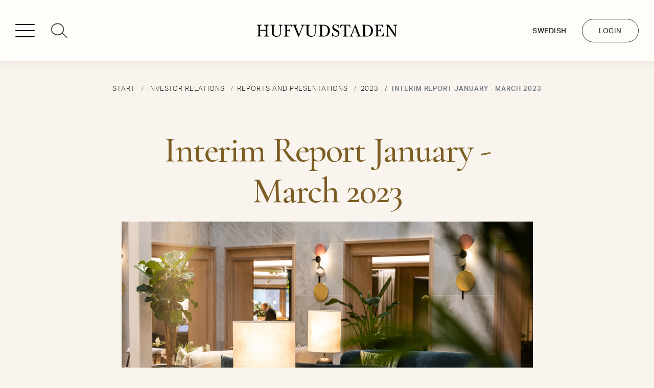

--- FILE ---
content_type: text/html; charset=utf-8
request_url: https://hufvudstaden.se/en/investor-relations/reports-and-presentations/2023/interim-report-january---march-2023/
body_size: 78215
content:



<!DOCTYPE html>
<html lang="sv" style="">
<head>
    <script type="text/javascript" data-cmp-ab="1" src="https://cdn.consentmanager.net/delivery/autoblocking/54c4db3752d32.js" data-cmp-host="d.delivery.consentmanager.net" data-cmp-cdn="cdn.consentmanager.net" data-cmp-codesrc="0"></script>

    <!-- Required meta tags -->
    <meta charset="utf-8">
    <meta name="viewport" content="width=device-width, initial-scale=1, shrink-to-fit=no">
        <meta name="description" content="Net revenue from property management was SEK 503 million (449), an increase of 12 per cent. Including intra-Group rent revenue, net revenue from property management was SEK 551 million (499). &amp;nbsp; Gro..." />

        <meta name="keywords" content="press pressmeddelande pressmeddelanden pressrelease pressreleases" />

        <meta name="author" content="Hufvudstaden AB" />



    <link rel="canonical" href="https://hufvudstaden.se/en/investor-relations/reports-and-presentations/2023/interim-report-january---march-2023/" />

    <link rel="apple-touch-icon" sizes="180x180" href="/assets/images/apple-touch-icon.png">
    <link rel="icon" type="image/png" sizes="32x32" href="/assets/images/favicon-32x32.png">
    <link rel="icon" type="image/png" sizes="16x16" href="/assets/images/favicon-16x16.png">


    <!--AmCharts -->
    <link rel="stylesheet" href="/assets/js/amcharts/plugins/export/export.css">

    <!-- Include Unite Gallery CSS -->
    <link href='/assets/unitegallery/css/unite-gallery.css' rel='stylesheet' type='text/css' />

    <!-- Custom styles -->
    <link rel="stylesheet" href="/assets/css/hufvudstaden-theme.css">

    <!-- Cookie -->

    <script type="text/javascript">(function (c, l, a, r, i, t, y) { c[a] = c[a] || function () { (c[a].q = c[a].q || []).push(arguments) }; t = l.createElement(r); t.async = 1; t.src = "https://www.clarity.ms/tag/" + i; y = l.getElementsByTagName(r)[0]; y.parentNode.insertBefore(t, y); })(window, document, "clarity", "script", "o8ogc57bhu");</script>

    <!-- Google Tag Manager -->
    <script>
        (function (w, d, s, l, i) {
        w[l] = w[l] || []; w[l].push({
        'gtm.start':
        new Date().getTime(), event: 'gtm.js'
        }); var f = d.getElementsByTagName(s)[0],
        j = d.createElement(s), dl = l != 'dataLayer' ? '&l=' + l : ''; j.async = true; j.src =
        'https://www.googletagmanager.com/gtm.js?id=' + i + dl; f.parentNode.insertBefore(j, f);
        })(window, document, 'script', 'dataLayer', 'GTM-TQ7RL7G');
    </script>

    <!-- JavaScript -->
    <!-- Start of HubSpot Embed Code -->
    <script type="text/javascript" id="hs-script-loader" async defer src="//js-eu1.hs-scripts.com/143970315.js"></script>
    <!-- End of HubSpot Embed Code -->
    <script type="text/javascript" src="/assets/js/jquery-3.3.1.min.js"></script>
    <script type="text/javascript" src="/assets/js/jquery.unobtrusive-ajax.min.js"></script>
    <script type="text/javascript" src="/assets/js/wow.min.js"></script>
    <script type="text/javascript" src="/assets/js/slick.min.js"></script>
    <script type="text/javascript" src="/assets/js/hufvudstaden-top.js"></script>

    <script src="https://www.google.com/recaptcha/api.js?render=6LdNLx8dAAAAAEDFgpqIyctFMp0f3WOxaxXZtDJm" async defer></script>

    <title>Hufvudstaden | Interim Report January - March 2023</title>
    <script>
        (function (i, s, o, g, r, a, m) {
        i['GoogleAnalyticsObject'] = r; i[r] = i[r] || function () {
        (i[r].q = i[r].q || []).push(arguments)
        }, i[r].l = 1 * new Date(); a = s.createElement(o),
        m = s.getElementsByTagName(o)[0]; a.async = 1; a.src = g; m.parentNode.insertBefore(a, m)
        })(window, document, 'script', '//www.google-analytics.com/analytics.js', 'ga');

        ga('create', 'UA-27413292-1', 'auto');
        ga('send', 'pageview');

    </script>
</head>

<body class="pageload m-pinned-sidebar   ">
    <!-- header start -->

    <header class="m-header">
        <div class="m-header-left">
            <a href="/en/search/" class="d-none d-md-block"><span class="search-icon"></span></a>
        </div>
        <div class="m-header-center">
            <a class="logo" href="/en">
                <div class="m-header-logo">
                    <svg version="1.1" id="Lager_1" xmlns="http://www.w3.org/2000/svg"
                         xmlns:xlink="http://www.w3.org/1999/xlink" x="0px" y="0px" viewBox="0 0 280.77 24.52"
                         height="0">
                        <defs>
                            <g id="huf-logo">
                                <path class="st0" d="M0.22,0.59h9.77v1.03C9.35,1.61,8.71,1.67,8.09,1.79C6.94,2.16,6.84,3.23,6.84,4.23v6.62h11.04V4.4
    c-0.05-2.59-0.78-2.61-3.22-2.74V0.59h9.77v1.07c-0.57,0.02-1.13,0.07-1.69,0.17c-1.27,0.34-1.42,1.29-1.47,2.44v15.86
    c0,2.44,0.73,2.61,3.27,2.71v1.1H14.54v-1.07c2.96-0.17,3.3-0.22,3.37-2.91v-7.74H6.77v7.74c-0.06,0.7,0.1,1.41,0.44,2.03
    c0.51,0.64,1.15,0.66,2.86,0.73v1.1H0V22.8c0.65-0.04,1.31-0.11,1.95-0.22c1.07-0.27,1.37-0.76,1.39-2.13V3.62
    C3.37,3.2,3.24,2.78,2.98,2.45C2.44,1.77,1.59,1.69,0.22,1.59" />
                                <path class="st0" d="M27.39,0.59h9.77v1.07c-2.44,0-3.1,0.29-3.2,2.81v11.19c-0.13,1.3-0.05,2.61,0.24,3.88
    c1.03,2.36,3.45,3.8,6.01,3.59c1.94,0.04,3.82-0.69,5.23-2.03c1.31-1.75,1.85-3.95,1.51-6.11V5.33c-0.07-2.88-0.54-3.47-2.98-3.64
    v-1.1h7.6v1.07c-2.44,0.34-3.08,1-3.15,3.86v9.48c0,3.49-0.12,6.25-3.4,8.18c-1.61,0.93-3.45,1.38-5.3,1.29
    c-2.68,0.23-5.33-0.66-7.33-2.44c-1.34-1.41-2.03-3.33-1.88-5.28V4.72c0-1.25,0-1.81-0.44-2.44s-1.27-0.68-2.69-0.76" />
                                <path class="st0"
                                      d="M54.41,0.59h16.22l0.61,5.69h-0.98c-0.32-1.22-0.87-2.37-1.61-3.4c-0.95-0.9-2.25-1.31-3.54-1.12h-4.23v9.21
    h2.44c0.72,0.08,1.43-0.16,1.95-0.66c0.54-0.74,0.78-1.65,0.68-2.57h1.05v7.92h-1.05c0.08-0.84-0.08-1.69-0.46-2.44
    c-0.57-0.76-1.5-1.16-2.44-1.05h-2.32v7.21c0,1.81,0,2.44,0.71,3.01c0.71,0.56,0.76,0.37,2.64,0.46v1.1H54.07V22.8
    c1.78,0,2.66,0,3.1-0.98c0.26-0.79,0.34-1.62,0.24-2.44V4.11c0.08-0.65-0.11-1.3-0.51-1.81c-0.51-0.49-1.27-0.56-2.64-0.64" />
                                <path class="st0" d="M71.49,0.57h9.14v1.1c-1.73,0-2.66,0-2.66,1.12c0.04,0.43,0.17,0.85,0.39,1.22l3.96,9.77
    c1.15,2.91,1.34,3.44,2.25,6.11L90.5,4.36c0.25-0.47,0.4-0.98,0.44-1.51c0-0.39-0.2-0.75-0.54-0.95c-0.29-0.12-0.32-0.12-2.13-0.2
    V0.57h7.72v1.1c-2.83,0.2-3.15,0.78-3.88,2.86l-7.77,19.77h-1.27L74.69,3.92c-0.66-1.47-1.12-2-3.2-2.25" />
                                <path class="st0" d="M96.8,0.59h9.77v1.07c-2.44,0-3.1,0.29-3.2,2.81v11.19c-0.12,1.3-0.02,2.61,0.29,3.88
    c1.02,2.35,3.43,3.79,5.99,3.59c1.94,0,3.8-0.76,5.18-2.13c1.31-1.75,1.86-3.95,1.51-6.11V5.33c0-2.93-0.44-3.47-3.1-3.64v-1.1h7.57
    v1.07c-2.44,0.34-3.08,1-3.15,3.86v9.48c0,3.49-0.12,6.25-3.4,8.18c-1.61,0.93-3.45,1.38-5.3,1.29c-2.68,0.23-5.33-0.66-7.33-2.44
    c-1.34-1.41-2.03-3.33-1.88-5.28V4.72c0-1.25,0-1.81-0.44-2.44c-0.44-0.64-1.27-0.68-2.69-0.76" />
                                <path class="st0" d="M123.84,0.59h10.04c2.22-0.11,4.43,0.38,6.4,1.42c3.8,2.09,6.07,6.15,5.86,10.48c0.1,3.04-0.96,6.01-2.98,8.28
    c-2.43,2.22-5.66,3.37-8.94,3.18h-10.58v-1.1c1.88-0.12,2.1-0.12,2.44-0.37c0.95-0.49,0.95-1.51,0.95-2.93V4.4
    c0-2.44-0.95-2.69-3.18-2.69 M130.42,18.82c0,1.71,0,2.44,0.42,2.91c0.42,0.46,1.03,0.88,3.32,0.88c3.08,0.31,5.98-1.51,7.04-4.42
    c0.69-1.91,1.04-3.93,1.03-5.96c0.19-2.83-0.68-5.62-2.44-7.84c-1.85-1.75-4.35-2.64-6.89-2.44h-2.44L130.42,18.82z" />
                                <path class="st0" d="M151.67,16.62c0.33,2.3,1.6,4.36,3.49,5.69c0.92,0.52,1.95,0.79,3.01,0.78c2.34,0.19,4.39-1.56,4.58-3.9
    c0.01-0.12,0.01-0.24,0.01-0.36c0.02-1.61-0.83-3.1-2.22-3.91c-1.44-0.92-2.94-1.73-4.5-2.44c-2.44-1.39-4.89-2.69-4.89-6.38
    c-0.12-3.25,2.41-5.98,5.66-6.11c0.17-0.01,0.33-0.01,0.5,0c0.79,0.01,1.57,0.14,2.32,0.37c0.99,0.26,1.9,0.74,2.69,1.39
    c0.28-0.42,0.52-0.87,0.71-1.34h0.66v6.3h-0.98c-0.21-1.18-0.63-2.32-1.25-3.35c-0.93-1.35-2.44-2.18-4.08-2.25
    c-1.87-0.19-3.53,1.17-3.72,3.04c-0.01,0.11-0.02,0.22-0.02,0.33c0.01,0.76,0.26,1.49,0.71,2.1c0.73,0.95,1.88,1.66,5.91,3.81
    c2.57,1.39,4.89,2.69,4.89,6.91c0.02,1.12-0.19,2.23-0.61,3.27c-1.03,2.35-3.37,3.86-5.94,3.84c-0.76,0.02-1.51-0.07-2.25-0.27
    c-1.49-0.4-2.86-1.14-4.01-2.17c-0.42,1-0.44,1.12-0.76,2.03h-0.98v-7.33" />
                                <path class="st0" d="M167.38,0.57h19.25l0.54,5.91h-0.93c-0.24-1.27-0.79-2.47-1.61-3.47c-0.99-0.9-2.32-1.32-3.64-1.15h-2.32v18.54
    c0,1.1,0.2,1.95,1.37,2.27c0.63,0.1,1.27,0.16,1.91,0.17v1.1h-10.02v-1.1c2.57-0.12,3.37-0.22,3.37-2.61V1.86h-2.44
    c-1.95,0-2.76,0.2-3.62,1.29c-0.72,1-1.23,2.14-1.49,3.35h-0.98" />
                                <path class="st0" d="M196.55,0.3h1.03l7.33,19.03c0.93,2.44,1.37,3.37,3.69,3.54v1.05h-9.36v-1.05c1.61,0,2.88,0,2.88-1.2
    c-0.05-0.5-0.19-0.99-0.42-1.44l-1.81-4.76h-7.74l-1.59,4.23c-0.22,0.53-0.36,1.09-0.42,1.66c0,1.12,0.95,1.39,2.44,1.51v1.05h-7.33
    v-1.05c2.2-0.27,2.79-0.86,3.74-3.18 M197.75,9.78c-0.81-2.15-0.93-2.44-1.66-4.89l-3.47,9.38h6.82L197.75,9.78z" />
                                <path class="st0" d="M209.87,0.59h10.02c2.22-0.11,4.43,0.38,6.4,1.42c3.78,2.1,6.03,6.16,5.81,10.48c0.13,3.03-0.91,6-2.91,8.28
    c-2.43,2.22-5.66,3.37-8.94,3.18h-10.58v-1.1c1.88-0.12,2.1-0.12,2.44-0.37c0.86-0.54,0.86-1.51,0.88-3.03V4.4
    c0-2.44-0.95-2.69-3.18-2.69 M216.37,18.82c0,1.71,0,2.44,0.42,2.91c0.42,0.46,1.03,0.88,3.32,0.88c3.08,0.36,6.01-1.42,7.11-4.32
    c0.7-1.94,1.05-3.99,1.03-6.06c0.19-2.83-0.68-5.62-2.44-7.84c-1.85-1.75-4.35-2.64-6.89-2.44h-2.44L216.37,18.82z" />
                                <path class="st0" d="M235.69,0.57h16.22l0.64,5.79h-0.9c-1.17-3.76-1.93-4.52-5.01-4.57h-4.47v9.19h2.15c0.9,0.1,1.8-0.2,2.44-0.83
    c0.5-0.72,0.76-1.57,0.76-2.44h0.98v7.94h-1.03c0.04-0.77-0.11-1.54-0.42-2.25c-0.62-0.88-1.68-1.33-2.74-1.17h-2.13v7.57
    c0,1.12,0,2.03,1.34,2.44c0.99,0.35,2.05,0.49,3.1,0.39c1.66,0.17,3.32-0.34,4.59-1.42c1.17-1.29,1.89-2.93,2.05-4.67h0.98
    l-0.42,7.33h-18.32V22.8c2.66,0,3.2-0.22,3.32-2.44V4.28c0.08-0.7-0.09-1.4-0.49-1.98c-0.49-0.54-0.95-0.56-2.66-0.64" />
                                <path class="st0" d="M273.05,0.59h7.72v1.17c-0.71-0.02-1.42,0.14-2.05,0.46c-0.93,0.59-1.08,1.51-1.15,3.35v18.57h-1.49L264.3,7.04
    c-0.82-1.17-1.58-2.39-2.27-3.64v15.56c-0.07,0.9,0.08,1.8,0.42,2.64c0.65,0.91,1.75,1.38,2.86,1.22v1.1h-7.99V22.8
    c0.62,0.01,1.23-0.1,1.81-0.32c1.47-0.66,1.51-2.17,1.56-3.57V3.65c-0.12-1.76-1.03-1.81-3.15-1.95v-1.1h6.33l9.77,14.07
    c1.17,1.69,1.49,2.17,2.44,3.84V5.26c0-2.64-0.66-3.3-3.18-3.54" />
                            </g>
                        </defs>
                    </svg><svg version="1.1" id="Lager_1" xmlns="http://www.w3.org/2000/svg"
                               xmlns:xlink="http://www.w3.org/1999/xlink" x="0px" y="0px" viewBox="0 0 280.77 24.52"
                               height="30px">

                        <use xlink:href="#huf-logo"></use>
                    </svg>
                </div>
            </a>
        </div>

        <div class="m-header-right">
            <!-- header right menu start -->
            <ul class="m-header-navigation">
                <li class="lang-desktop">
                    <a href="/">Swedish</a>
                </li>
                <li class="d-md-none">
                    <a href="/en/search/" class=""><span class="search-icon"></span></a>
                </li>
                <li class="d-none d-md-block">
                    <a href="https://hyresgastportalen.hufvudstaden.se/" target="_blank" class="btn btn-login-primary">Login</a>
                </li>
            </ul>
        </div>
    </header>

    <!-- Left sidebar menu start -->
    





<!-- Left sidebar menu start -->
<div class="m-sidebar">
    <div class="sidebar-login d-md-none">

        <a href="https://hyresgastportalen.hufvudstaden.se/" target="_blank" class="btn btn-login-primary">Login</a>

    </div>
    <div class="m-sidebar-wrapper">
        <nav class="m-sidebar-navi">
            <ul>
                <li class=" ">
                    <a href="/en/our-offer/" target="_self">
                        <span class="m-current "></span>
                        <span class="m-label">Our offer</span>
                            <span class="chevron bottom"></span>
                    </a>
                        <ul>
                <li class=" ">
                    <a href="/en/our-offer/our-office-premises/" target="_self">
                        <span class="m-current "></span>
                        <span class="m-label">Our office premises</span>
                            <span class="chevron bottom"></span>
                    </a>
                        <ul>
                <li class=" ">
                    <a href="/en/our-offer/our-office-premises/service/" target="_self">
                        <span class="m-current "></span>
                        <span class="m-label">Service</span>
                    </a>

                </li>
                <li class=" ">
                    <a href="/en/our-offer/our-office-premises/sustainability/" target="_self">
                        <span class="m-current "></span>
                        <span class="m-label">Sustainability</span>
                    </a>

                </li>
                <li class=" ">
                    <a href="/en/our-offer/our-office-premises/modern-solutions/" target="_self">
                        <span class="m-current "></span>
                        <span class="m-label">Modern solutions</span>
                    </a>

                </li>
                <li class=" ">
                    <a href="/en/our-offer/our-office-premises/redo--turnkey-office/" target="_self">
                        <span class="m-current "></span>
                        <span class="m-label">REDO &#x2013; Turnkey Office</span>
                    </a>

                </li>
                <li class=" ">
                    <a href="/en/our-offer/our-office-premises/coworking/" target="_self">
                        <span class="m-current "></span>
                        <span class="m-label">Coworking</span>
                    </a>

                </li>
                        </ul>

                </li>
                <li class=" ">
                    <a href="/en/our-offer/the-kvarteret-johanna/" target="_self">
                        <span class="m-current "></span>
                        <span class="m-label">The Quarter Johanna</span>
                    </a>

                </li>
                <li class=" ">
                    <a href="/en/our-offer/contact-the-leasing-team/" target="_self">
                        <span class="m-current "></span>
                        <span class="m-label">Contact the leasing team</span>
                    </a>

                </li>
                        </ul>

                            <span class="m-seperator"></span>
                </li>
                <li class=" ">
                    <a href="/en/our-city-premises/" target="_self">
                        <span class="m-current "></span>
                        <span class="m-label">Our city premises</span>
                            <span class="chevron bottom"></span>
                    </a>
                        <ul>
                <li class=" ">
                    <a href="/en/our-city-premises/our-retail-areas/" target="_self">
                        <span class="m-current "></span>
                        <span class="m-label">Our retail areas</span>
                    </a>

                </li>
                <li class=" ">
                    <a href="/en/our-city-premises/our-properties/" target="_self">
                        <span class="m-current "></span>
                        <span class="m-label">Our properties</span>
                    </a>

                </li>
                <li class=" ">
                    <a href="/en/our-city-premises/parking-facilities/" target="_self">
                        <span class="m-current "></span>
                        <span class="m-label">Parking facilities</span>
                    </a>

                </li>
                <li class=" ">
                    <a href="/en/our-city-premises/the-groups-brands/" target="_self">
                        <span class="m-current "></span>
                        <span class="m-label">The Group&#x27;s brands</span>
                    </a>

                </li>
                        </ul>

                            <span class="m-seperator"></span>
                </li>
                <li class=" ">
                    <a href="/en/about-us/" target="_self">
                        <span class="m-current "></span>
                        <span class="m-label">About us</span>
                            <span class="chevron bottom"></span>
                    </a>
                        <ul>
                <li class=" ">
                    <a href="/en/about-us/statement-by-the-president-and-ceo/" target="_self">
                        <span class="m-current "></span>
                        <span class="m-label">Statement by the CEO</span>
                    </a>

                </li>
                <li class=" ">
                    <a href="/en/about-us/an-introduction-to-us/" target="_self">
                        <span class="m-current "></span>
                        <span class="m-label">An introduction to us</span>
                    </a>

                </li>
                <li class=" ">
                    <a href="/en/about-us/vision-business-concept-and-purpose/" target="_self">
                        <span class="m-current "></span>
                        <span class="m-label">Vision, business concept and purpose</span>
                    </a>

                </li>
                <li class=" ">
                    <a href="/en/about-us/objectives/" target="_self">
                        <span class="m-current "></span>
                        <span class="m-label">Objectives</span>
                    </a>

                </li>
                <li class=" ">
                    <a href="/en/about-us/strategies/" target="_self">
                        <span class="m-current "></span>
                        <span class="m-label">Strategies</span>
                    </a>

                </li>
                <li class=" ">
                    <a href="/en/about-us/values/" target="_self">
                        <span class="m-current "></span>
                        <span class="m-label">Values</span>
                    </a>

                </li>
                <li class=" ">
                    <a href="/en/about-us/organization/" target="_self">
                        <span class="m-current "></span>
                        <span class="m-label">Organization</span>
                    </a>

                </li>
                <li class=" ">
                    <a href="/en/about-us/corporate-governance/" target="_self">
                        <span class="m-current "></span>
                        <span class="m-label">Corporate Governance</span>
                            <span class="chevron bottom"></span>
                    </a>
                        <ul>
                <li class=" ">
                    <a href="/en/about-us/corporate-governance/corporate-governance-report/" target="_self">
                        <span class="m-current "></span>
                        <span class="m-label">Corporate Governance Report</span>
                    </a>

                </li>
                <li class=" ">
                    <a href="/en/about-us/corporate-governance/the-annual-general-meeting/" target="_self">
                        <span class="m-current "></span>
                        <span class="m-label">The Annual General Meeting</span>
                    </a>

                </li>
                <li class=" ">
                    <a href="/en/about-us/corporate-governance/board-of-directors/" target="_self">
                        <span class="m-current "></span>
                        <span class="m-label">Board of Directors</span>
                            <span class="chevron bottom"></span>
                    </a>
                        <ul>
                <li class=" ">
                    <a href="/en/about-us/corporate-governance/board-of-directors/the-work-of-the-board-of-directors/" target="_self">
                        <span class="m-current "></span>
                        <span class="m-label">The work of the Board of Directors</span>
                    </a>

                </li>
                <li class=" ">
                    <a href="/en/about-us/corporate-governance/board-of-directors/remuneration-to-the-board/" target="_self">
                        <span class="m-current "></span>
                        <span class="m-label">Remuneration to the Board of Directors</span>
                    </a>

                </li>
                        </ul>

                </li>
                <li class=" ">
                    <a href="/en/about-us/corporate-governance/group-management/" target="_self">
                        <span class="m-current "></span>
                        <span class="m-label">Senior Executives</span>
                            <span class="chevron bottom"></span>
                    </a>
                        <ul>
                <li class=" ">
                    <a href="/en/about-us/corporate-governance/group-management/remuneration/" target="_self">
                        <span class="m-current "></span>
                        <span class="m-label">Remuneration to the Group Management</span>
                    </a>

                </li>
                        </ul>

                </li>
                <li class=" ">
                    <a href="/en/about-us/corporate-governance/committees/" target="_self">
                        <span class="m-current "></span>
                        <span class="m-label">Committees</span>
                    </a>

                </li>
                <li class=" ">
                    <a href="/en/about-us/corporate-governance/auditors/" target="_self">
                        <span class="m-current "></span>
                        <span class="m-label">Auditors</span>
                    </a>

                </li>
                <li class=" ">
                    <a href="/en/about-us/corporate-governance/articles-of-association/" target="_self">
                        <span class="m-current "></span>
                        <span class="m-label">Articles of Association</span>
                    </a>

                </li>
                        </ul>

                </li>
                <li class=" ">
                    <a href="/en/about-us/history/" target="_self">
                        <span class="m-current "></span>
                        <span class="m-label">History</span>
                            <span class="chevron bottom"></span>
                    </a>
                        <ul>
                <li class=" ">
                    <a href="/en/about-us/history/1915-1920/" target="_self">
                        <span class="m-current "></span>
                        <span class="m-label">1915-1920</span>
                    </a>

                </li>
                <li class=" ">
                    <a href="/en/about-us/history/1921-1932/" target="_self">
                        <span class="m-current "></span>
                        <span class="m-label">1921-1932</span>
                    </a>

                </li>
                <li class=" ">
                    <a href="/en/about-us/history/1933-1950/" target="_self">
                        <span class="m-current "></span>
                        <span class="m-label">1933-1950</span>
                    </a>

                </li>
                <li class=" ">
                    <a href="/en/about-us/history/1951-1970/" target="_self">
                        <span class="m-current "></span>
                        <span class="m-label">1951-1970</span>
                    </a>

                </li>
                <li class=" ">
                    <a href="/en/about-us/history/1971-1997/" target="_self">
                        <span class="m-current "></span>
                        <span class="m-label">1971-1997</span>
                    </a>

                </li>
                <li class=" ">
                    <a href="/en/about-us/history/1998-2015/" target="_self">
                        <span class="m-current "></span>
                        <span class="m-label">1998-2015</span>
                    </a>

                </li>
                        </ul>

                </li>
                <li class=" ">
                    <a href="/en/about-us/code-of-conduct/" target="_self">
                        <span class="m-current "></span>
                        <span class="m-label">Code of Conduct for employees</span>
                    </a>

                </li>
                <li class=" ">
                    <a href="/en/about-us/whistleblowing/" target="_self">
                        <span class="m-current "></span>
                        <span class="m-label">Whistleblowing</span>
                    </a>

                </li>
                <li class=" ">
                    <a href="/en/about-us/protection-of-privacy/" target="_self">
                        <span class="m-current "></span>
                        <span class="m-label">Protection of Privacy</span>
                            <span class="chevron bottom"></span>
                    </a>
                        <ul>
                <li class=" ">
                    <a href="/en/about-us/protection-of-privacy/integritetspolicy/" target="_self">
                        <span class="m-current "></span>
                        <span class="m-label">Privacy Policy</span>
                    </a>

                </li>
                <li class=" ">
                    <a href="/en/about-us/protection-of-privacy/cookies/" target="_self">
                        <span class="m-current "></span>
                        <span class="m-label">Cookie Policy</span>
                    </a>

                </li>
                        </ul>

                </li>
                <li class=" ">
                    <a href="/en/about-us/work-at-hufvudstaden/" target="_self">
                        <span class="m-current "></span>
                        <span class="m-label">Work at Hufvudstaden</span>
                            <span class="chevron bottom"></span>
                    </a>
                        <ul>
                <li class=" ">
                    <a href="/en/about-us/work-at-hufvudstaden/current-opportunities/" target="_self">
                        <span class="m-current "></span>
                        <span class="m-label">Current opportunities</span>
                    </a>

                </li>
                <li class=" ">
                    <a href="/en/about-us/work-at-hufvudstaden/careers-at-hufvudstaden/" target="_self">
                        <span class="m-current "></span>
                        <span class="m-label">Careers at Hufvudstaden</span>
                            <span class="chevron bottom"></span>
                    </a>
                        <ul>
                <li class=" ">
                    <a href="/en/about-us/work-at-hufvudstaden/careers-at-hufvudstaden/what-we-offer/" target="_self">
                        <span class="m-current "></span>
                        <span class="m-label">What we offer</span>
                    </a>

                </li>
                <li class=" ">
                    <a href="/en/about-us/work-at-hufvudstaden/careers-at-hufvudstaden/our-culture/" target="_self">
                        <span class="m-current "></span>
                        <span class="m-label">Our culture</span>
                    </a>

                </li>
                <li class=" ">
                    <a href="/en/about-us/work-at-hufvudstaden/careers-at-hufvudstaden/benefits/" target="_self">
                        <span class="m-current "></span>
                        <span class="m-label">Benefits</span>
                    </a>

                </li>
                <li class=" ">
                    <a href="/en/about-us/work-at-hufvudstaden/careers-at-hufvudstaden/continuous-learning/" target="_self">
                        <span class="m-current "></span>
                        <span class="m-label">Continuous learning</span>
                    </a>

                </li>
                <li class=" ">
                    <a href="/en/about-us/work-at-hufvudstaden/careers-at-hufvudstaden/employee-surveys/" target="_self">
                        <span class="m-current "></span>
                        <span class="m-label">Employee surveys</span>
                    </a>

                </li>
                        </ul>

                </li>
                <li class=" ">
                    <a href="/en/about-us/work-at-hufvudstaden/diversity-inclusion/" target="_self">
                        <span class="m-current "></span>
                        <span class="m-label">Diversity and inclusion</span>
                    </a>

                </li>
                <li class=" ">
                    <a href="/en/about-us/work-at-hufvudstaden/our-areas-of-work/" target="_self">
                        <span class="m-current "></span>
                        <span class="m-label">Our areas of work</span>
                    </a>

                </li>
                <li class=" ">
                    <a href="/en/about-us/work-at-hufvudstaden/contact-hr/" target="_self">
                        <span class="m-current "></span>
                        <span class="m-label">Contact HR</span>
                    </a>

                </li>
                        </ul>

                </li>
                        </ul>

                            <span class="m-seperator"></span>
                </li>
                <li class=" ">
                    <a href="/en/Sustainability/" target="_self">
                        <span class="m-current "></span>
                        <span class="m-label">Sustainability</span>
                            <span class="chevron bottom"></span>
                    </a>
                        <ul>
                <li class=" ">
                    <a href="/en/Sustainability/our-focus-areas/" target="_self">
                        <span class="m-current "></span>
                        <span class="m-label">Our focus areas</span>
                            <span class="chevron bottom"></span>
                    </a>
                        <ul>
                <li class=" ">
                    <a href="/en/Sustainability/our-focus-areas/minimise/" target="_self">
                        <span class="m-current "></span>
                        <span class="m-label">Minimise</span>
                            <span class="chevron bottom"></span>
                    </a>
                        <ul>
                <li class=" ">
                    <a href="/en/Sustainability/our-focus-areas/minimise/energy-efficiency/" target="_self">
                        <span class="m-current "></span>
                        <span class="m-label">Energy efficiency</span>
                    </a>

                </li>
                <li class=" ">
                    <a href="/en/Sustainability/our-focus-areas/minimise/circularity-and-reuse/" target="_self">
                        <span class="m-current "></span>
                        <span class="m-label">Circularity and reuse</span>
                    </a>

                </li>
                <li class=" ">
                    <a href="/en/Sustainability/our-focus-areas/minimise/waste-management/" target="_self">
                        <span class="m-current "></span>
                        <span class="m-label">Waste management</span>
                    </a>

                </li>
                        </ul>

                </li>
                <li class=" ">
                    <a href="/en/Sustainability/our-focus-areas/future-proof-our-properties/" target="_self">
                        <span class="m-current "></span>
                        <span class="m-label">Future-proof our properties</span>
                            <span class="chevron bottom"></span>
                    </a>
                        <ul>
                <li class=" ">
                    <a href="/en/Sustainability/our-focus-areas/future-proof-our-properties/climate-adaptation/" target="_self">
                        <span class="m-current "></span>
                        <span class="m-label">Climate adaptation</span>
                    </a>

                </li>
                <li class=" ">
                    <a href="/en/Sustainability/our-focus-areas/future-proof-our-properties/green-building-certification/" target="_self">
                        <span class="m-current "></span>
                        <span class="m-label">Green building certification</span>
                    </a>

                </li>
                        </ul>

                </li>
                <li class=" ">
                    <a href="/en/Sustainability/our-focus-areas/collaborate/" target="_self">
                        <span class="m-current "></span>
                        <span class="m-label">Collaborate</span>
                            <span class="chevron bottom"></span>
                    </a>
                        <ul>
                <li class=" ">
                    <a href="/en/Sustainability/our-focus-areas/collaborate/networks-and-parnerships/" target="_self">
                        <span class="m-current "></span>
                        <span class="m-label">Networks and parnerships</span>
                    </a>

                </li>
                <li class=" ">
                    <a href="/en/Sustainability/our-focus-areas/collaborate/green-lease-agreements/" target="_self">
                        <span class="m-current "></span>
                        <span class="m-label">Green lease agreements</span>
                    </a>

                </li>
                        </ul>

                </li>
                        </ul>

                </li>
                <li class=" ">
                    <a href="/en/Sustainability/social-sustainability/" target="_self">
                        <span class="m-current "></span>
                        <span class="m-label">Social sustainability</span>
                    </a>

                </li>
                <li class=" ">
                    <a href="/en/Sustainability/sustainability-targets-and-outcomes/" target="_self">
                        <span class="m-current "></span>
                        <span class="m-label">Sustainability targets and outcomes</span>
                            <span class="chevron bottom"></span>
                    </a>
                        <ul>
                <li class=" ">
                    <a href="/en/Sustainability/sustainability-targets-and-outcomes/sustainability-reporting/" target="_self">
                        <span class="m-current "></span>
                        <span class="m-label">Sustainability reporting</span>
                            <span class="chevron bottom"></span>
                    </a>
                        <ul>
                <li class=" ">
                    <a href="/en/Sustainability/sustainability-targets-and-outcomes/sustainability-reporting/sustainability-index/" target="_self">
                        <span class="m-current "></span>
                        <span class="m-label">Sustainability Index</span>
                    </a>

                </li>
                        </ul>

                </li>
                <li class=" ">
                    <a href="/en/Sustainability/sustainability-targets-and-outcomes/stakeholder-dialogue/" target="_self">
                        <span class="m-current "></span>
                        <span class="m-label">Stakeholder dialogue</span>
                    </a>

                </li>
                        </ul>

                </li>
                <li class=" ">
                    <a href="/en/Sustainability/sustainability-governance/" target="_self">
                        <span class="m-current "></span>
                        <span class="m-label">Sustainability governance</span>
                            <span class="chevron bottom"></span>
                    </a>
                        <ul>
                <li class=" ">
                    <a href="/en/Sustainability/sustainability-governance/sustainability-policy/" target="_self">
                        <span class="m-current "></span>
                        <span class="m-label">Sustainability Policy</span>
                    </a>

                </li>
                <li class=" ">
                    <a href="/en/Sustainability/sustainability-governance/global-initiatives-and-frameworks/" target="_self">
                        <span class="m-current "></span>
                        <span class="m-label">Global initiatives and frameworks</span>
                            <span class="chevron bottom"></span>
                    </a>
                        <ul>
                <li class=" ">
                    <a href="/en/Sustainability/sustainability-governance/global-initiatives-and-frameworks/sciencebasedtargets/" target="_self">
                        <span class="m-current "></span>
                        <span class="m-label">Science&#x202F;Based&#x202F;Targets</span>
                    </a>

                </li>
                <li class=" ">
                    <a href="/en/Sustainability/sustainability-governance/global-initiatives-and-frameworks/un-global-compact/" target="_self">
                        <span class="m-current "></span>
                        <span class="m-label">UN Global Compact</span>
                    </a>

                </li>
                <li class=" ">
                    <a href="/en/Sustainability/sustainability-governance/global-initiatives-and-frameworks/un-sustainable-development-goals/" target="_self">
                        <span class="m-current "></span>
                        <span class="m-label">UN Sustainable Development Goals</span>
                    </a>

                </li>
                        </ul>

                </li>
                        </ul>

                </li>
                <li class=" ">
                    <a href="/en/Sustainability/sustainability-contact/" target="_self">
                        <span class="m-current "></span>
                        <span class="m-label">Contact sustainability</span>
                    </a>

                </li>
                        </ul>

                </li>
                <li class="show ">
                    <a href="/en/investor-relations/" target="_self">
                        <span class="m-current "></span>
                        <span class="m-label">Investor relations</span>
                            <span class="chevron top"></span>
                    </a>
                        <ul>
                <li class=" ">
                    <a href="/en/investor-relations/financial-objectives/" target="_self">
                        <span class="m-current "></span>
                        <span class="m-label">Financial objectives</span>
                    </a>

                </li>
                <li class=" ">
                    <a href="/en/investor-relations/share-information/" target="_self">
                        <span class="m-current "></span>
                        <span class="m-label">Share information</span>
                            <span class="chevron bottom"></span>
                    </a>
                        <ul>
                <li class=" ">
                    <a href="/en/investor-relations/share-information/shareholder-structure/" target="_self">
                        <span class="m-current "></span>
                        <span class="m-label">Shareholder structure</span>
                    </a>

                </li>
                <li class=" ">
                    <a href="/en/investor-relations/share-information/the-largest-shareholders/" target="_self">
                        <span class="m-current "></span>
                        <span class="m-label">The largest shareholders</span>
                    </a>

                </li>
                <li class=" ">
                    <a href="/en/investor-relations/share-information/market-capitalization/" target="_self">
                        <span class="m-current "></span>
                        <span class="m-label">Market capitalization</span>
                    </a>

                </li>
                <li class=" ">
                    <a href="/en/investor-relations/share-information/buy-back-of-company-shares/" target="_self">
                        <span class="m-current "></span>
                        <span class="m-label">Buy-back of Company shares</span>
                    </a>

                </li>
                <li class=" ">
                    <a href="/en/investor-relations/share-information/dividend/" target="_self">
                        <span class="m-current "></span>
                        <span class="m-label">Dividend</span>
                    </a>

                </li>
                <li class=" ">
                    <a href="/en/investor-relations/share-information/analysts/" target="_self">
                        <span class="m-current "></span>
                        <span class="m-label">Analysts</span>
                    </a>

                </li>
                <li class=" ">
                    <a href="/en/investor-relations/share-information/conversion/" target="_self">
                        <span class="m-current "></span>
                        <span class="m-label">Conversion</span>
                    </a>

                </li>
                        </ul>

                </li>
                <li class=" ">
                    <a href="/en/investor-relations/reports-and-presentations/" target="_self">
                        <span class="m-current "></span>
                        <span class="m-label">Reports and presentations</span>
                            <span class="chevron bottom"></span>
                    </a>
                        <ul>
                <li class=" ">
                    <a href="/en/investor-relations/reports-and-presentations/presentations/" target="_self">
                        <span class="m-current "></span>
                        <span class="m-label">Presentations</span>
                    </a>

                </li>
                        </ul>

                </li>
                <li class=" ">
                    <a href="/en/investor-relations/multi-year-overview/" target="_self">
                        <span class="m-current "></span>
                        <span class="m-label">Multi-year overview</span>
                    </a>

                </li>
                <li class=" ">
                    <a href="/en/investor-relations/property-valuation/" target="_self">
                        <span class="m-current "></span>
                        <span class="m-label">Property valuation</span>
                    </a>

                </li>
                <li class=" ">
                    <a href="/en/investor-relations/financing/" target="_self">
                        <span class="m-current "></span>
                        <span class="m-label">Financing</span>
                            <span class="chevron bottom"></span>
                    </a>
                        <ul>
                <li class=" ">
                    <a href="/en/investor-relations/financing/loan-program/" target="_self">
                        <span class="m-current "></span>
                        <span class="m-label">Loan program</span>
                    </a>

                </li>
                <li class=" ">
                    <a href="/en/investor-relations/financing/green-financing/" target="_self">
                        <span class="m-current "></span>
                        <span class="m-label">Green Financing</span>
                    </a>

                </li>
                <li class=" ">
                    <a href="/en/investor-relations/financing/credit-analysts/" target="_self">
                        <span class="m-current "></span>
                        <span class="m-label">Credit analysts</span>
                    </a>

                </li>
                        </ul>

                </li>
                <li class=" ">
                    <a href="/en/investor-relations/risks-and-risk-management/" target="_self">
                        <span class="m-current "></span>
                        <span class="m-label">Risks and risk management</span>
                    </a>

                </li>
                <li class=" ">
                    <a href="/en/investor-relations/definitions-and-glossary/" target="_self">
                        <span class="m-current "></span>
                        <span class="m-label">Definitions and glossary</span>
                    </a>

                </li>
                <li class=" ">
                    <a href="/en/investor-relations/calendar/" target="_self">
                        <span class="m-current "></span>
                        <span class="m-label">Calendar</span>
                    </a>

                </li>
                <li class=" ">
                    <a href="/en/investor-relations/subscription/" target="_self">
                        <span class="m-current "></span>
                        <span class="m-label">Subscription</span>
                    </a>

                </li>
                <li class=" ">
                    <a href="/en/investor-relations/contact-ir/" target="_self">
                        <span class="m-current "></span>
                        <span class="m-label">Contact IR</span>
                    </a>

                </li>
                        </ul>

                </li>
                <li class=" ">
                    <a href="/en/media/" target="_self">
                        <span class="m-current "></span>
                        <span class="m-label">Media</span>
                            <span class="chevron bottom"></span>
                    </a>
                        <ul>
                <li class=" ">
                    <a href="/en/media/press-releases/" target="_self">
                        <span class="m-current "></span>
                        <span class="m-label">Press releases</span>
                    </a>

                </li>
                <li class=" ">
                    <a href="/en/media/press-images/" target="_self">
                        <span class="m-current "></span>
                        <span class="m-label">Press images</span>
                    </a>

                </li>
                <li class=" ">
                    <a href="/en/media/subscription/" target="_self">
                        <span class="m-current "></span>
                        <span class="m-label">Subscription</span>
                    </a>

                </li>
                <li class=" ">
                    <a href="/en/media/press-contacts/" target="_self">
                        <span class="m-current "></span>
                        <span class="m-label">Press contacts</span>
                    </a>

                </li>
                        </ul>

                            <span class="m-seperator"></span>
                </li>
                <li class=" ">
                    <a href="/en/customer-service/" target="_self">
                        <span class="m-current "></span>
                        <span class="m-label">Customer service</span>
                    </a>

                            <span class="m-seperator"></span>
                </li>
                <li class=" ">
                    <a href="/en/for-our-suppliers/" target="_self">
                        <span class="m-current "></span>
                        <span class="m-label">For our suppliers</span>
                            <span class="chevron bottom"></span>
                    </a>
                        <ul>
                <li class=" ">
                    <a href="/en/for-our-suppliers/code-of-conduct-for-suppliers/" target="_self">
                        <span class="m-current "></span>
                        <span class="m-label">Code of Conduct for suppliers</span>
                    </a>

                </li>
                        </ul>

                            <span class="m-seperator"></span>
                </li>
                <li class=" ">
                    <a href="/en/contact-us/" target="_self">
                        <span class="m-current "></span>
                        <span class="m-label">Contact us</span>
                    </a>

                </li>


                <li class="lang-mobile">
                    <a href="/">
                        <span class="m-current"></span>
                        <span class="m-label">In Swedish</span>
                    </a>
                </li>
            </ul>
        </nav>
    </div>
</div>
<!-- Left sidebar menu end -->


    <div class="m-toggle-sidebar">
        <div class="hamburger hamburger--squeeze "
             aria-label="Meny" role="button" aria-controls="navigation">
            <div class="hamburger-box">
                <div class="hamburger-inner"></div>
            </div>
            <span class="hamburger-label"></span>
        </div>
    </div>

    <main class="m-wrapper " role="main">
        


<article>
    
    <nav aria-label="breadcrumb">
        <ol class="breadcrumb breadcrumb-right-arrow">
                <li class="breadcrumb-item"><a href="/en/">Start</a></li>
                <li class="breadcrumb-item"><a href="/en/investor-relations/">Investor relations</a></li>
                <li class="breadcrumb-item"><a href="/en/investor-relations/reports-and-presentations/">Reports and presentations</a></li>
                <li class="breadcrumb-item"><a href="/en/investor-relations/reports-and-presentations/2023/">2023</a></li>
            <li class="breadcrumb-item active" aria-current="page">Interim Report January - March 2023</li>

        </ol>
    </nav>

    
    <div class="header-article small-container ">
        <h1 >Interim Report January - March 2023 </h1>
        <div class="ingress" style="margin-bottom: 20px" > </div>
    </div>
    <div class="article-content ">
        <div class="small-container ">
            <div class="row">
                <div class="col-12">

                        <img src="/globalassets/finansiell-information/delarsrapporter/ir-puff_q1-2023.png?width=805&mode=crop&scale=both" class="img-fluid" alt="IR-puff_q1-2023.png">
                        <p />

                    
<ul>
<li>Net revenue from property management was SEK 503 million (449), an increase of 12 per cent. Including intra-Group rent revenue, net revenue from property management was SEK 551 million (499).<br />&nbsp;</li>
<li>Gross profit from property management increased by 15 per cent, totalling SEK 331 million (288). Including intra-Group rent revenue, gross profit from property management was SEK 379 million (338).<br />&nbsp;</li>
<li>Net result for the period was SEK -499 million (380), equivalent to SEK -2.47 per share (1.88). The decrease can be attributed to negative unrealised changes in the value of the property holdings.</li>
</ul>
<ul>
<li>The fair value of the property holdings was SEK 48.9 billion (49.5 at year-end), resulting in a net reinstatement value (EPRA NRV) of SEK 195 per share (201 at year-end) after dividend payment of SEK 2.70 per share. Unrealised changes in the value of the property holdings amounted to SEK -906 million (227) for the period.<br />&nbsp;</li>
<li>The equity ratio was 60 per cent (60), the net loan-to-value ratio was 20 per cent (19), and the interest coverage ratio multiple was 6.2 (7.6).<br />&nbsp;</li>
<li>The rental vacancy rate at the end of the period was 8.5 per cent (9.7). Excluding current development projects, the rental vacancy rate was 5.4 per cent (6.7).<br />&nbsp;</li>
</ul>
<p>Comments from Hufvudstaden&rsquo;s President, Anders Nygren.</p>
<p><em>&rdquo;</em><em>We started the year with a strong gross profit from property management, which increased by 15 per cent. This is positive since we have several major development projects ongoing at the same time as we are experiencing a period of rising interest rates and global uncertainty. In the current market situation, Hufvudstaden has a favourable position with a low loan-to-value ratio and properties in prime locations.</em><em>&rdquo;</em></p>
<p><em>&rdquo;</em><em>We have noted continuing interest in our office premises in the best city locations in Stockholm and Gothenburg. Several customers are clearly stating that they are seeking the most attractive offices in central locations close to service, shops and cultural offering. These are factors that have become even more important after the pandemic to encourage office workers to choose the office instead of working remotely.</em><em>&rdquo;</em></p>
<p><strong>Questions can be answered by:</strong><br />Anders Nygren, President, or &Aring;sa Roslund, Vice President and CFO,<br />telephone +46 8 762 90 00.<br />&nbsp;</p>
<p>Appendix: Interim Report January &ndash; March 2023</p>
<p>The information in this Interim Report is information that Hufvudstaden AB (publ) is obliged to publish under the EU Market Abuse Regulation. The information was published under the auspices of the above contact persons on May 11, 2023 at 12:30 CEST.</p>
<p><a href="/contentassets/64a9c855a7e24ad29982b78e69b59e00/anders-nygren-vd-hufvudstaden-ab.jpg">Anders Nygren CEO Hufvudstaden AB.jpg</a></p>
                            <a href="/contentassets/64a9c855a7e24ad29982b78e69b59e00/interim-report-january-march-2023/" target="_blank" onclick="registerClick('Report', 'Open', 'Interim Report January-March 2023');">
                                Interim Report January-March 2023
                            </a>
                            <br />
                            <a href="/contentassets/64a9c855a7e24ad29982b78e69b59e00/pressrelease-interim-report-january-march-2023/" target="_blank" onclick="registerClick('Report', 'Open', 'Pressrelease Interim Report January-March 2023');">
                                Pressrelease Interim Report January-March 2023
                            </a>
                            <br />
                    <br />
                </div>
            </div>
        </div>
    </div>

</article>



<section class="grey">


    <section class="grey">
        <div class="large-container">
            <h3 class="section-header text-center">Read more</h3>
            <div class="slick-contextual slider">
                        <div class="relative-block">
                            <a href="/en/media/press-releases/2025/year-end-report-2024/">
                                <div class="col-12 p-0 media-cell">
                                        <div class="overlay">
                                            <div class="row align-items-center h-100 slide-arrow"><span></span></div>
                                        </div>
                                        <img src="/globalassets/finansiell-information/delarsrapporter/2024/hs-redo-ms-6-lr-foto-maria-cruseman-14.jpg?width=768&height=540&mode=crop&scale=both" class="img-fluid" alt="">
                                </div>
                                <div class="col-12 col-md-auto">

                                    <h3>Year-End Report 2024</h3>

                                    <p>Year-End Report 2024.<span class="list-arrow"></span></p>
                                </div>
                            </a>
                        </div>
                        <div class="relative-block">
                            <a href="/en/media/press-releases/2025/interim-report-january--march-2025/">
                                <div class="col-12 p-0 media-cell">
                                        <div class="overlay">
                                            <div class="row align-items-center h-100 slide-arrow"><span></span></div>
                                        </div>
                                        <img src="/globalassets/finansiell-information/delarsrapporter/tumnaglar/2025/hs-birger-jarlsgatan-lr-foto-maria-cruseman-31.jpg?width=768&height=540&mode=crop&scale=both&anchor=center" class="img-fluid padding-bottom-image ">
                                </div>
                                <div class="col-12 col-md-auto">

                                    <h3>Interim Report January – March 2025</h3>

                                    <p>Interim Report January – March 2025.<span class="list-arrow"></span></p>
                                </div>
                            </a>
                        </div>
                        <div class="relative-block">
                            <a href="/en/media/press-releases/2025/interim-report-january--september-2025/">
                                <div class="col-12 p-0 media-cell">
                                        <div class="overlay">
                                            <div class="row align-items-center h-100 slide-arrow"><span></span></div>
                                        </div>
                                        <img src="/globalassets/finansiell-information/delarsrapporter/tumnaglar/2025/hufvudstaden_sommarfotografering_stockholm_2025_emelie-otterbeck_mg_7942-2.jpg?width=768&height=540&mode=crop&scale=both&anchor=center" class="img-fluid padding-bottom-image ">
                                </div>
                                <div class="col-12 col-md-auto">

                                    <h3>Interim Report January – September 2025</h3>

                                    <p>Interim Report January – September 2025.<span class="list-arrow"></span></p>
                                </div>
                            </a>
                        </div>
            </div>
        </div>
    </section>
    </section>
        
<footer id="footer">
        <div class="container footer-content">
            <div class="row">
                <!-- Adressuppgifter för Desktop -->
                <div class="col-xl-8 col-12 d-none d-lg-block">
                    <div class="row">
                                    <div class="col">
                                        <div class="row">
                                            <div class="col-12">
                                                <h4>Stockholm</h4>
                                            </div>
                                            <div class="col-6">
                                                <h5>Phone</h5>
                                                <a href="tel:+46 8 762 90 00">+46 8 762 90 00</a>
                                                <div class="hide-mobile"><br></div>
                                            </div>
                                            <div class="col-6">
                                                <h5>Visiting address</h5>
                                                <p>Regeringsgatan 38</p>
                                            </div>
                                        </div>
                                    </div>
                                    <div class="col-lg-auto"></div>
                                    <div class="col">
                                        <div class="row">
                                            <div class="col-12">
                                                <h4>Gothenburg</h4>
                                            </div>
                                            <div class="col-6">
                                                <h5>Phone</h5>
                                                <a href="tel:+46 31 710 21 00">+46 31 710 21 00</a>
                                                <div class="hide-mobile"><br></div>
                                            </div>
                                            <div class="col-6">
                                                <h5>Visiting address</h5>
                                                <p>Before 10 am: Kyrkogatan&nbsp;54<br />After 10 pm: Fredsgatan&nbsp;5-7</p>
                                            </div>
                                        </div>
                                    </div>
                                    <div class="col-lg-auto"></div>
                    </div>
                    <div class="row">
                                    <div class="col">
                                        <div class="row">
                                            <div class="col-6">
                                                <h5>Customer service</h5>
                                                <a href="tel:+46 8 762 90 10">+46 8 762 90 10</a>
                                            </div>
                                            <div class="col-6">
                                                <h5>Address</h5>
                                                <p>Hufvudstaden AB<br />NK 100<br />111 77 Stockholm<br />Sweden</p>
                                            </div>
                                        </div>
                                    </div>
                                    <div class="col-lg-auto"></div>
                                    <div class="col">
                                        <div class="row">
                                            <div class="col-md-6 col-12">
                                                <h5>Customer Service</h5>
                                                <a href="tel:+46 31 710 21 10">+46 31 710 21 10</a>
                                            </div>
                                            <div class="col-md-6 d-none d-lg-block">
                                                <h5>Address</h5>
                                                <p>Hufvudstaden AB<br />Kyrkogatan 54<br />411 08 Gothenburg<br />Sweden</p>
                                            </div>
                                        </div>
                                    </div>
                                    <div class="col-lg-auto"></div>
                    </div>
                    <span> </span>
                </div>

                <!-- Adressuppgifter för Mobilvy -->
                <div class="col-12 d-lg-none contact-mobile">
                    <div class="row">
                                    <div class="col-sm-6 col-12">
                                        <div class="row">
                                            <div class="col-12">
                                                <h4>Stockholm</h4>
                                            </div>
                                            <div class="col-md-6 col-12">
                                                <div class="inline-mobile">
                                                    <h5>Phone<span></span></h5>
                                                    <a href="tel:+46 8 762 90 00">+46 8 762 90 00</a>
                                                </div>
                                            </div>
                                            <div class="col-md-6 col-12">
                                                <div class="inline-mobile">
                                                    <h5>Customer service<span></span></h5>
                                                    <a href="tel:+46 8 762 90 10">+46 8 762 90 10</a>
                                                </div>
                                            </div>
                                        </div>
                                    </div>
                                    <div class="col-sm-6 col-12">
                                        <div class="row">
                                            <div class="col-12">
                                                <h4>Gothenburg</h4>
                                            </div>
                                            <div class="col-md-6 col-12">
                                                <div class="inline-mobile">
                                                    <h5>Phone<span></span></h5>
                                                    <a href="tel:+46 31 710 21 00">+46 31 710 21 00</a>
                                                </div>
                                            </div>
                                            <div class="col-md-6 col-12">
                                                <div class="inline-mobile">
                                                    <h5>Customer Service<span></span></h5>
                                                    <a href="tel:+46 31 710 21 10">+46 31 710 21 10</a>
                                                </div>
                                            </div>
                                        </div>
                                    </div>
                    </div>
                </div>

                <div class="col-xl-4 align-self-center">
                    <div class="col-12">
                        E-mail:&nbsp;<a href="mailto:info@hufvudstaden.se">info@hufvudstaden.se</a>
                    </div>
                        <div class="col-12">
                            <a href="/en/contact-us/">All contacts<span></span></a>
                        </div>
                </div>
            </div>
        </div>
        <div class="row">
            <div class="col-12">
                <hr>
            </div>
        </div>
        <div id="subscribe-footer" class="container">
            <div class="row footer-subscribe">
                <form id="subscription-footer-form">
                    <div id="subscriptionFailureModal" class="mt-5" style="display: none">
                        <h3 class="text-center" id="errorMessage"></h3>
                        <br />
                    </div>
                    <div class="col-12">
                        <h3></h3>
                    </div>
                    <div class="col-12">
                        <div class="row">
                            <div class="col-auto">
                                <div class="form-check">
                                    <input class="form-check-input" type="checkbox" name="reports" value="rdv,kmk,rpt" id="reports" />
                                    <label class="form-check-label" for="reports" id="reports">Reports</label>
                                </div>
                                <div class="form-check">
                                    <input class="form-check-input" type="checkbox" name="press" value="prm" id="press" />
                                    <label class="form-check-label" for="press" id="press">Press releases</label>
                                </div>
                            </div>
                            <div class="col-auto">
                                <div class="row align-items-center">
                                    <div class="col-auto">
                                        <input class="form-control" size="30" type="email" required name="email" id="email" placeholder="Enter your email address" />
                                    </div>

                                    <div class="col-auto">
                                        <input type="submit"
                                               id="pressbutton-footer"
                                               value="Subscribe"
                                               class="btn btn-outline-success" />
                                    </div>
                                </div>
                            </div>
                            <div class="col-12">
                                <div class="row align-items-center">
                                    <div class="col-md-auto col-12 footer-bottom-content align-self-center order-lg-1 order-2">
                                        When you sign up for our subscription services, Hufvudstaden will store your email address.
                                    </div>
                                </div>
                            </div>
                        </div>
                    </div>
                    <input type="hidden" name="language" value="sv" id="language" />
                </form>
            </div>
            <div class="subscription-wrapper" id="subscriptionSuccessModal" style="display: none">
                <h3 class="text-center" id="heading"></h3>
                <h3 class="text-center" id="message"></h3>
            </div>
        </div>
        <div class="row">
            <div class="col-12">
                <hr>
            </div>
        </div>
        <div class="container">
            <div class="row footer-bottom justify-content-between">
                    <div class="col-md-auto col-12 footer-bottom-content align-self-center order-lg-1 order-2">
                        © Hufvudstaden 2026&nbsp;&nbsp;&nbsp;&nbsp;
                        Registration number:&nbsp;556012-8240&nbsp; &nbsp; &nbsp; &nbsp;
                        &nbsp;
and <a href="/en/about-us/protection-of-privacy/cookies/">cookies</a>
                    </div>

                <div class="col-md-auto col-12 social-links order-lg-2 order-1">
                    <!-- <a href=https://www.facebook.com/Hufvudstaden-346443718706489/><i class="icon-facebook"></i></a> -->
                    <a href=https://se.linkedin.com/company/hufvudstaden-ab><i class="icon-linkedin"></i></a>
                    <a href=https://www.instagram.com/hufvudstadenab/ title="Instagram">
                        <span class="icon-instagram"></span>
                    </a>
                </div>

            </div>
        </div>
</footer>

<script>
    $('#subscription-footer-form').submit(function (e) {
        onSubmitForm(e);
    });

    function onSubmitForm(e) {
        var email = $("#email").val();
        newsletterSthlm = "";
        if ($("#newsletterSthlm").prop('checked')) {
            newsletterSthlm = $("#newsletterSthlm").val();
        }
        newsletterGbg = "";
        if ($("#newsletterGbg").prop('checked')) {
            newsletterGbg = $("#newsletterGbg").val();
        }
        press = "";
        if ($("#press").prop('checked')) {
            press = $("#press").val();
        }
        reports = "";
        if ($("#reports").prop('checked')) {
            reports = $("#reports").val();
        }

        e.preventDefault();
              
        grecaptcha.ready(function () {
            grecaptcha.execute('6LdNLx8dAAAAAEDFgpqIyctFMp0f3WOxaxXZtDJm', { action: 'submit' }).then(function (token) {
                $.ajax({
                    type: "POST",
                    url: '/SubscriptionBlock/Subscribe',
                    data: {
                        "token": token,
                        "contentGuid": "6a5dee71-52aa-437f-a72f-22a513de8ade",
                        "reports": reports,
                        "press": press,
                        "newsletterSthlm": newsletterSthlm,
                        "newsletterGbg": newsletterGbg,
                        "email": email,
                        "language": 'sv'
                    },                    
                    success: function (response) {
                        ga('send', 'event', 'Prenumeration', 'Sent');
                        subcriptionFooterSuccess(response);
                    },
                    error: function (err) {
                        console.log(err);
                    }
                });
            });
        });

        return false;
    }

    function subcriptionFooterSuccess(result) {
        if (result.success) {
            $("#subscription-footer-form").hide();
            $("#subscriptionSuccessModal").show();
            document.getElementById("heading").innerHTML = result.heading;
            document.getElementById("message").innerHTML = result.message;
        } else {
            $("#subscriptionFailureModal").show();
            document.getElementById("errorMessage").innerHTML = result.message;
        }
    }
</script>
    </main>

    <div class="m-overlay"></div>

    <div class="modal fade" id="subscriptionModal" tabindex="-1" role="dialog" aria-labelledby="subscriptionModalTitle" aria-hidden="true">
    <div class="modal-dialog" role="document">
        <div class="modal-content modal-message">
            <div class="modal-header">
                <button type="button" class="close" data-dismiss="modal" aria-label="Close">
                    <span aria-hidden="true">&times;</span>
                </button>
            </div>
            <div class="modal-body text-center">
                <h2 class="modal-title" id="subscriptionModalTitle">Thank you for your interest!</h2>
                <div id="subcriptionSuccess">
                    Your subscription is now activated.
                </div>
                <div id="subcriptionFailure">
                    <p>Subscription failed, try again.</p>
                </div>
            </div>
        </div>
    </div>
</div>




    <!-- JavaScript Bundle with Popper -->
    <script src=https://cdn.jsdelivr.net/npm/bootstrap@5.2.0/dist/js/bootstrap.bundle.min.js></script>

    <!-- include Unite Gallery Theme Files -->
    <script src='/assets/unitegallery/js/unitegallery.js' type='text/javascript'></script>
    <script src='/assets/unitegallery/themes/tiles/ug-theme-tiles.js' type='text/javascript'></script>


    <script type="text/javascript" src="/assets/js/excellentexport.min.js"></script>
    <script type="text/javascript" src="/assets/js/nav.js"></script>
    <script type="text/javascript" src="/assets/js/sly.js"></script>
    <script type="text/javascript" src="/assets/js/hufvudstaden.js"></script>

    <script type="text/javascript">
        _linkedin_data_partner_id = "196948";
    </script>
    <script type="text/javascript">
        (function () {
            var s = document.getElementsByTagName("script")[0];
            var b = document.createElement("script");
            b.type = "text/javascript"; b.async = true;
            b.src = "https://snap.licdn.com/li.lms-analytics/insight.min.js";
            s.parentNode.insertBefore(b, s);
        })();
    </script>
    <noscript>
        <img height="1" width="1" style="display:none;" alt="" src="https://dc.ads.linkedin.com/collect/?pid=196948&fmt=gif" />
    </noscript>

    <script type="text/javascript">
        _linkedin_data_partner_id = "266162";
    </script>
    <script type="text/javascript">
        (function () {
            var s = document.getElementsByTagName("script")[0];
            var b = document.createElement("script");
            b.type = "text/javascript"; b.async = true;
            b.src = "https://snap.licdn.com/li.lms-analytics/insight.min.js";
            s.parentNode.insertBefore(b, s);
        })();
    </script>
    <noscript>
        <img height="1" width="1" style="display:none;" alt="" src="https://dc.ads.linkedin.com/collect/?pid=266162&fmt=gif" />
    </noscript>

    <link rel="preconnect" href=https://fonts.googleapis.com>
    <link rel="preconnect" href=https://fonts.gstatic.com crossorigin>
    <link href="https://fonts.googleapis.com/css2?family=Cormorant+Garamond:ital,wght@0,300;0,400;0,500;0,600;1,300;1,400;1,500;1,600&display=swap" rel="stylesheet">




</body>
</html>


--- FILE ---
content_type: text/html; charset=utf-8
request_url: https://www.google.com/recaptcha/api2/anchor?ar=1&k=6LdNLx8dAAAAAEDFgpqIyctFMp0f3WOxaxXZtDJm&co=aHR0cHM6Ly9odWZ2dWRzdGFkZW4uc2U6NDQz&hl=en&v=N67nZn4AqZkNcbeMu4prBgzg&size=invisible&anchor-ms=20000&execute-ms=30000&cb=fa87bpyon5z
body_size: 48743
content:
<!DOCTYPE HTML><html dir="ltr" lang="en"><head><meta http-equiv="Content-Type" content="text/html; charset=UTF-8">
<meta http-equiv="X-UA-Compatible" content="IE=edge">
<title>reCAPTCHA</title>
<style type="text/css">
/* cyrillic-ext */
@font-face {
  font-family: 'Roboto';
  font-style: normal;
  font-weight: 400;
  font-stretch: 100%;
  src: url(//fonts.gstatic.com/s/roboto/v48/KFO7CnqEu92Fr1ME7kSn66aGLdTylUAMa3GUBHMdazTgWw.woff2) format('woff2');
  unicode-range: U+0460-052F, U+1C80-1C8A, U+20B4, U+2DE0-2DFF, U+A640-A69F, U+FE2E-FE2F;
}
/* cyrillic */
@font-face {
  font-family: 'Roboto';
  font-style: normal;
  font-weight: 400;
  font-stretch: 100%;
  src: url(//fonts.gstatic.com/s/roboto/v48/KFO7CnqEu92Fr1ME7kSn66aGLdTylUAMa3iUBHMdazTgWw.woff2) format('woff2');
  unicode-range: U+0301, U+0400-045F, U+0490-0491, U+04B0-04B1, U+2116;
}
/* greek-ext */
@font-face {
  font-family: 'Roboto';
  font-style: normal;
  font-weight: 400;
  font-stretch: 100%;
  src: url(//fonts.gstatic.com/s/roboto/v48/KFO7CnqEu92Fr1ME7kSn66aGLdTylUAMa3CUBHMdazTgWw.woff2) format('woff2');
  unicode-range: U+1F00-1FFF;
}
/* greek */
@font-face {
  font-family: 'Roboto';
  font-style: normal;
  font-weight: 400;
  font-stretch: 100%;
  src: url(//fonts.gstatic.com/s/roboto/v48/KFO7CnqEu92Fr1ME7kSn66aGLdTylUAMa3-UBHMdazTgWw.woff2) format('woff2');
  unicode-range: U+0370-0377, U+037A-037F, U+0384-038A, U+038C, U+038E-03A1, U+03A3-03FF;
}
/* math */
@font-face {
  font-family: 'Roboto';
  font-style: normal;
  font-weight: 400;
  font-stretch: 100%;
  src: url(//fonts.gstatic.com/s/roboto/v48/KFO7CnqEu92Fr1ME7kSn66aGLdTylUAMawCUBHMdazTgWw.woff2) format('woff2');
  unicode-range: U+0302-0303, U+0305, U+0307-0308, U+0310, U+0312, U+0315, U+031A, U+0326-0327, U+032C, U+032F-0330, U+0332-0333, U+0338, U+033A, U+0346, U+034D, U+0391-03A1, U+03A3-03A9, U+03B1-03C9, U+03D1, U+03D5-03D6, U+03F0-03F1, U+03F4-03F5, U+2016-2017, U+2034-2038, U+203C, U+2040, U+2043, U+2047, U+2050, U+2057, U+205F, U+2070-2071, U+2074-208E, U+2090-209C, U+20D0-20DC, U+20E1, U+20E5-20EF, U+2100-2112, U+2114-2115, U+2117-2121, U+2123-214F, U+2190, U+2192, U+2194-21AE, U+21B0-21E5, U+21F1-21F2, U+21F4-2211, U+2213-2214, U+2216-22FF, U+2308-230B, U+2310, U+2319, U+231C-2321, U+2336-237A, U+237C, U+2395, U+239B-23B7, U+23D0, U+23DC-23E1, U+2474-2475, U+25AF, U+25B3, U+25B7, U+25BD, U+25C1, U+25CA, U+25CC, U+25FB, U+266D-266F, U+27C0-27FF, U+2900-2AFF, U+2B0E-2B11, U+2B30-2B4C, U+2BFE, U+3030, U+FF5B, U+FF5D, U+1D400-1D7FF, U+1EE00-1EEFF;
}
/* symbols */
@font-face {
  font-family: 'Roboto';
  font-style: normal;
  font-weight: 400;
  font-stretch: 100%;
  src: url(//fonts.gstatic.com/s/roboto/v48/KFO7CnqEu92Fr1ME7kSn66aGLdTylUAMaxKUBHMdazTgWw.woff2) format('woff2');
  unicode-range: U+0001-000C, U+000E-001F, U+007F-009F, U+20DD-20E0, U+20E2-20E4, U+2150-218F, U+2190, U+2192, U+2194-2199, U+21AF, U+21E6-21F0, U+21F3, U+2218-2219, U+2299, U+22C4-22C6, U+2300-243F, U+2440-244A, U+2460-24FF, U+25A0-27BF, U+2800-28FF, U+2921-2922, U+2981, U+29BF, U+29EB, U+2B00-2BFF, U+4DC0-4DFF, U+FFF9-FFFB, U+10140-1018E, U+10190-1019C, U+101A0, U+101D0-101FD, U+102E0-102FB, U+10E60-10E7E, U+1D2C0-1D2D3, U+1D2E0-1D37F, U+1F000-1F0FF, U+1F100-1F1AD, U+1F1E6-1F1FF, U+1F30D-1F30F, U+1F315, U+1F31C, U+1F31E, U+1F320-1F32C, U+1F336, U+1F378, U+1F37D, U+1F382, U+1F393-1F39F, U+1F3A7-1F3A8, U+1F3AC-1F3AF, U+1F3C2, U+1F3C4-1F3C6, U+1F3CA-1F3CE, U+1F3D4-1F3E0, U+1F3ED, U+1F3F1-1F3F3, U+1F3F5-1F3F7, U+1F408, U+1F415, U+1F41F, U+1F426, U+1F43F, U+1F441-1F442, U+1F444, U+1F446-1F449, U+1F44C-1F44E, U+1F453, U+1F46A, U+1F47D, U+1F4A3, U+1F4B0, U+1F4B3, U+1F4B9, U+1F4BB, U+1F4BF, U+1F4C8-1F4CB, U+1F4D6, U+1F4DA, U+1F4DF, U+1F4E3-1F4E6, U+1F4EA-1F4ED, U+1F4F7, U+1F4F9-1F4FB, U+1F4FD-1F4FE, U+1F503, U+1F507-1F50B, U+1F50D, U+1F512-1F513, U+1F53E-1F54A, U+1F54F-1F5FA, U+1F610, U+1F650-1F67F, U+1F687, U+1F68D, U+1F691, U+1F694, U+1F698, U+1F6AD, U+1F6B2, U+1F6B9-1F6BA, U+1F6BC, U+1F6C6-1F6CF, U+1F6D3-1F6D7, U+1F6E0-1F6EA, U+1F6F0-1F6F3, U+1F6F7-1F6FC, U+1F700-1F7FF, U+1F800-1F80B, U+1F810-1F847, U+1F850-1F859, U+1F860-1F887, U+1F890-1F8AD, U+1F8B0-1F8BB, U+1F8C0-1F8C1, U+1F900-1F90B, U+1F93B, U+1F946, U+1F984, U+1F996, U+1F9E9, U+1FA00-1FA6F, U+1FA70-1FA7C, U+1FA80-1FA89, U+1FA8F-1FAC6, U+1FACE-1FADC, U+1FADF-1FAE9, U+1FAF0-1FAF8, U+1FB00-1FBFF;
}
/* vietnamese */
@font-face {
  font-family: 'Roboto';
  font-style: normal;
  font-weight: 400;
  font-stretch: 100%;
  src: url(//fonts.gstatic.com/s/roboto/v48/KFO7CnqEu92Fr1ME7kSn66aGLdTylUAMa3OUBHMdazTgWw.woff2) format('woff2');
  unicode-range: U+0102-0103, U+0110-0111, U+0128-0129, U+0168-0169, U+01A0-01A1, U+01AF-01B0, U+0300-0301, U+0303-0304, U+0308-0309, U+0323, U+0329, U+1EA0-1EF9, U+20AB;
}
/* latin-ext */
@font-face {
  font-family: 'Roboto';
  font-style: normal;
  font-weight: 400;
  font-stretch: 100%;
  src: url(//fonts.gstatic.com/s/roboto/v48/KFO7CnqEu92Fr1ME7kSn66aGLdTylUAMa3KUBHMdazTgWw.woff2) format('woff2');
  unicode-range: U+0100-02BA, U+02BD-02C5, U+02C7-02CC, U+02CE-02D7, U+02DD-02FF, U+0304, U+0308, U+0329, U+1D00-1DBF, U+1E00-1E9F, U+1EF2-1EFF, U+2020, U+20A0-20AB, U+20AD-20C0, U+2113, U+2C60-2C7F, U+A720-A7FF;
}
/* latin */
@font-face {
  font-family: 'Roboto';
  font-style: normal;
  font-weight: 400;
  font-stretch: 100%;
  src: url(//fonts.gstatic.com/s/roboto/v48/KFO7CnqEu92Fr1ME7kSn66aGLdTylUAMa3yUBHMdazQ.woff2) format('woff2');
  unicode-range: U+0000-00FF, U+0131, U+0152-0153, U+02BB-02BC, U+02C6, U+02DA, U+02DC, U+0304, U+0308, U+0329, U+2000-206F, U+20AC, U+2122, U+2191, U+2193, U+2212, U+2215, U+FEFF, U+FFFD;
}
/* cyrillic-ext */
@font-face {
  font-family: 'Roboto';
  font-style: normal;
  font-weight: 500;
  font-stretch: 100%;
  src: url(//fonts.gstatic.com/s/roboto/v48/KFO7CnqEu92Fr1ME7kSn66aGLdTylUAMa3GUBHMdazTgWw.woff2) format('woff2');
  unicode-range: U+0460-052F, U+1C80-1C8A, U+20B4, U+2DE0-2DFF, U+A640-A69F, U+FE2E-FE2F;
}
/* cyrillic */
@font-face {
  font-family: 'Roboto';
  font-style: normal;
  font-weight: 500;
  font-stretch: 100%;
  src: url(//fonts.gstatic.com/s/roboto/v48/KFO7CnqEu92Fr1ME7kSn66aGLdTylUAMa3iUBHMdazTgWw.woff2) format('woff2');
  unicode-range: U+0301, U+0400-045F, U+0490-0491, U+04B0-04B1, U+2116;
}
/* greek-ext */
@font-face {
  font-family: 'Roboto';
  font-style: normal;
  font-weight: 500;
  font-stretch: 100%;
  src: url(//fonts.gstatic.com/s/roboto/v48/KFO7CnqEu92Fr1ME7kSn66aGLdTylUAMa3CUBHMdazTgWw.woff2) format('woff2');
  unicode-range: U+1F00-1FFF;
}
/* greek */
@font-face {
  font-family: 'Roboto';
  font-style: normal;
  font-weight: 500;
  font-stretch: 100%;
  src: url(//fonts.gstatic.com/s/roboto/v48/KFO7CnqEu92Fr1ME7kSn66aGLdTylUAMa3-UBHMdazTgWw.woff2) format('woff2');
  unicode-range: U+0370-0377, U+037A-037F, U+0384-038A, U+038C, U+038E-03A1, U+03A3-03FF;
}
/* math */
@font-face {
  font-family: 'Roboto';
  font-style: normal;
  font-weight: 500;
  font-stretch: 100%;
  src: url(//fonts.gstatic.com/s/roboto/v48/KFO7CnqEu92Fr1ME7kSn66aGLdTylUAMawCUBHMdazTgWw.woff2) format('woff2');
  unicode-range: U+0302-0303, U+0305, U+0307-0308, U+0310, U+0312, U+0315, U+031A, U+0326-0327, U+032C, U+032F-0330, U+0332-0333, U+0338, U+033A, U+0346, U+034D, U+0391-03A1, U+03A3-03A9, U+03B1-03C9, U+03D1, U+03D5-03D6, U+03F0-03F1, U+03F4-03F5, U+2016-2017, U+2034-2038, U+203C, U+2040, U+2043, U+2047, U+2050, U+2057, U+205F, U+2070-2071, U+2074-208E, U+2090-209C, U+20D0-20DC, U+20E1, U+20E5-20EF, U+2100-2112, U+2114-2115, U+2117-2121, U+2123-214F, U+2190, U+2192, U+2194-21AE, U+21B0-21E5, U+21F1-21F2, U+21F4-2211, U+2213-2214, U+2216-22FF, U+2308-230B, U+2310, U+2319, U+231C-2321, U+2336-237A, U+237C, U+2395, U+239B-23B7, U+23D0, U+23DC-23E1, U+2474-2475, U+25AF, U+25B3, U+25B7, U+25BD, U+25C1, U+25CA, U+25CC, U+25FB, U+266D-266F, U+27C0-27FF, U+2900-2AFF, U+2B0E-2B11, U+2B30-2B4C, U+2BFE, U+3030, U+FF5B, U+FF5D, U+1D400-1D7FF, U+1EE00-1EEFF;
}
/* symbols */
@font-face {
  font-family: 'Roboto';
  font-style: normal;
  font-weight: 500;
  font-stretch: 100%;
  src: url(//fonts.gstatic.com/s/roboto/v48/KFO7CnqEu92Fr1ME7kSn66aGLdTylUAMaxKUBHMdazTgWw.woff2) format('woff2');
  unicode-range: U+0001-000C, U+000E-001F, U+007F-009F, U+20DD-20E0, U+20E2-20E4, U+2150-218F, U+2190, U+2192, U+2194-2199, U+21AF, U+21E6-21F0, U+21F3, U+2218-2219, U+2299, U+22C4-22C6, U+2300-243F, U+2440-244A, U+2460-24FF, U+25A0-27BF, U+2800-28FF, U+2921-2922, U+2981, U+29BF, U+29EB, U+2B00-2BFF, U+4DC0-4DFF, U+FFF9-FFFB, U+10140-1018E, U+10190-1019C, U+101A0, U+101D0-101FD, U+102E0-102FB, U+10E60-10E7E, U+1D2C0-1D2D3, U+1D2E0-1D37F, U+1F000-1F0FF, U+1F100-1F1AD, U+1F1E6-1F1FF, U+1F30D-1F30F, U+1F315, U+1F31C, U+1F31E, U+1F320-1F32C, U+1F336, U+1F378, U+1F37D, U+1F382, U+1F393-1F39F, U+1F3A7-1F3A8, U+1F3AC-1F3AF, U+1F3C2, U+1F3C4-1F3C6, U+1F3CA-1F3CE, U+1F3D4-1F3E0, U+1F3ED, U+1F3F1-1F3F3, U+1F3F5-1F3F7, U+1F408, U+1F415, U+1F41F, U+1F426, U+1F43F, U+1F441-1F442, U+1F444, U+1F446-1F449, U+1F44C-1F44E, U+1F453, U+1F46A, U+1F47D, U+1F4A3, U+1F4B0, U+1F4B3, U+1F4B9, U+1F4BB, U+1F4BF, U+1F4C8-1F4CB, U+1F4D6, U+1F4DA, U+1F4DF, U+1F4E3-1F4E6, U+1F4EA-1F4ED, U+1F4F7, U+1F4F9-1F4FB, U+1F4FD-1F4FE, U+1F503, U+1F507-1F50B, U+1F50D, U+1F512-1F513, U+1F53E-1F54A, U+1F54F-1F5FA, U+1F610, U+1F650-1F67F, U+1F687, U+1F68D, U+1F691, U+1F694, U+1F698, U+1F6AD, U+1F6B2, U+1F6B9-1F6BA, U+1F6BC, U+1F6C6-1F6CF, U+1F6D3-1F6D7, U+1F6E0-1F6EA, U+1F6F0-1F6F3, U+1F6F7-1F6FC, U+1F700-1F7FF, U+1F800-1F80B, U+1F810-1F847, U+1F850-1F859, U+1F860-1F887, U+1F890-1F8AD, U+1F8B0-1F8BB, U+1F8C0-1F8C1, U+1F900-1F90B, U+1F93B, U+1F946, U+1F984, U+1F996, U+1F9E9, U+1FA00-1FA6F, U+1FA70-1FA7C, U+1FA80-1FA89, U+1FA8F-1FAC6, U+1FACE-1FADC, U+1FADF-1FAE9, U+1FAF0-1FAF8, U+1FB00-1FBFF;
}
/* vietnamese */
@font-face {
  font-family: 'Roboto';
  font-style: normal;
  font-weight: 500;
  font-stretch: 100%;
  src: url(//fonts.gstatic.com/s/roboto/v48/KFO7CnqEu92Fr1ME7kSn66aGLdTylUAMa3OUBHMdazTgWw.woff2) format('woff2');
  unicode-range: U+0102-0103, U+0110-0111, U+0128-0129, U+0168-0169, U+01A0-01A1, U+01AF-01B0, U+0300-0301, U+0303-0304, U+0308-0309, U+0323, U+0329, U+1EA0-1EF9, U+20AB;
}
/* latin-ext */
@font-face {
  font-family: 'Roboto';
  font-style: normal;
  font-weight: 500;
  font-stretch: 100%;
  src: url(//fonts.gstatic.com/s/roboto/v48/KFO7CnqEu92Fr1ME7kSn66aGLdTylUAMa3KUBHMdazTgWw.woff2) format('woff2');
  unicode-range: U+0100-02BA, U+02BD-02C5, U+02C7-02CC, U+02CE-02D7, U+02DD-02FF, U+0304, U+0308, U+0329, U+1D00-1DBF, U+1E00-1E9F, U+1EF2-1EFF, U+2020, U+20A0-20AB, U+20AD-20C0, U+2113, U+2C60-2C7F, U+A720-A7FF;
}
/* latin */
@font-face {
  font-family: 'Roboto';
  font-style: normal;
  font-weight: 500;
  font-stretch: 100%;
  src: url(//fonts.gstatic.com/s/roboto/v48/KFO7CnqEu92Fr1ME7kSn66aGLdTylUAMa3yUBHMdazQ.woff2) format('woff2');
  unicode-range: U+0000-00FF, U+0131, U+0152-0153, U+02BB-02BC, U+02C6, U+02DA, U+02DC, U+0304, U+0308, U+0329, U+2000-206F, U+20AC, U+2122, U+2191, U+2193, U+2212, U+2215, U+FEFF, U+FFFD;
}
/* cyrillic-ext */
@font-face {
  font-family: 'Roboto';
  font-style: normal;
  font-weight: 900;
  font-stretch: 100%;
  src: url(//fonts.gstatic.com/s/roboto/v48/KFO7CnqEu92Fr1ME7kSn66aGLdTylUAMa3GUBHMdazTgWw.woff2) format('woff2');
  unicode-range: U+0460-052F, U+1C80-1C8A, U+20B4, U+2DE0-2DFF, U+A640-A69F, U+FE2E-FE2F;
}
/* cyrillic */
@font-face {
  font-family: 'Roboto';
  font-style: normal;
  font-weight: 900;
  font-stretch: 100%;
  src: url(//fonts.gstatic.com/s/roboto/v48/KFO7CnqEu92Fr1ME7kSn66aGLdTylUAMa3iUBHMdazTgWw.woff2) format('woff2');
  unicode-range: U+0301, U+0400-045F, U+0490-0491, U+04B0-04B1, U+2116;
}
/* greek-ext */
@font-face {
  font-family: 'Roboto';
  font-style: normal;
  font-weight: 900;
  font-stretch: 100%;
  src: url(//fonts.gstatic.com/s/roboto/v48/KFO7CnqEu92Fr1ME7kSn66aGLdTylUAMa3CUBHMdazTgWw.woff2) format('woff2');
  unicode-range: U+1F00-1FFF;
}
/* greek */
@font-face {
  font-family: 'Roboto';
  font-style: normal;
  font-weight: 900;
  font-stretch: 100%;
  src: url(//fonts.gstatic.com/s/roboto/v48/KFO7CnqEu92Fr1ME7kSn66aGLdTylUAMa3-UBHMdazTgWw.woff2) format('woff2');
  unicode-range: U+0370-0377, U+037A-037F, U+0384-038A, U+038C, U+038E-03A1, U+03A3-03FF;
}
/* math */
@font-face {
  font-family: 'Roboto';
  font-style: normal;
  font-weight: 900;
  font-stretch: 100%;
  src: url(//fonts.gstatic.com/s/roboto/v48/KFO7CnqEu92Fr1ME7kSn66aGLdTylUAMawCUBHMdazTgWw.woff2) format('woff2');
  unicode-range: U+0302-0303, U+0305, U+0307-0308, U+0310, U+0312, U+0315, U+031A, U+0326-0327, U+032C, U+032F-0330, U+0332-0333, U+0338, U+033A, U+0346, U+034D, U+0391-03A1, U+03A3-03A9, U+03B1-03C9, U+03D1, U+03D5-03D6, U+03F0-03F1, U+03F4-03F5, U+2016-2017, U+2034-2038, U+203C, U+2040, U+2043, U+2047, U+2050, U+2057, U+205F, U+2070-2071, U+2074-208E, U+2090-209C, U+20D0-20DC, U+20E1, U+20E5-20EF, U+2100-2112, U+2114-2115, U+2117-2121, U+2123-214F, U+2190, U+2192, U+2194-21AE, U+21B0-21E5, U+21F1-21F2, U+21F4-2211, U+2213-2214, U+2216-22FF, U+2308-230B, U+2310, U+2319, U+231C-2321, U+2336-237A, U+237C, U+2395, U+239B-23B7, U+23D0, U+23DC-23E1, U+2474-2475, U+25AF, U+25B3, U+25B7, U+25BD, U+25C1, U+25CA, U+25CC, U+25FB, U+266D-266F, U+27C0-27FF, U+2900-2AFF, U+2B0E-2B11, U+2B30-2B4C, U+2BFE, U+3030, U+FF5B, U+FF5D, U+1D400-1D7FF, U+1EE00-1EEFF;
}
/* symbols */
@font-face {
  font-family: 'Roboto';
  font-style: normal;
  font-weight: 900;
  font-stretch: 100%;
  src: url(//fonts.gstatic.com/s/roboto/v48/KFO7CnqEu92Fr1ME7kSn66aGLdTylUAMaxKUBHMdazTgWw.woff2) format('woff2');
  unicode-range: U+0001-000C, U+000E-001F, U+007F-009F, U+20DD-20E0, U+20E2-20E4, U+2150-218F, U+2190, U+2192, U+2194-2199, U+21AF, U+21E6-21F0, U+21F3, U+2218-2219, U+2299, U+22C4-22C6, U+2300-243F, U+2440-244A, U+2460-24FF, U+25A0-27BF, U+2800-28FF, U+2921-2922, U+2981, U+29BF, U+29EB, U+2B00-2BFF, U+4DC0-4DFF, U+FFF9-FFFB, U+10140-1018E, U+10190-1019C, U+101A0, U+101D0-101FD, U+102E0-102FB, U+10E60-10E7E, U+1D2C0-1D2D3, U+1D2E0-1D37F, U+1F000-1F0FF, U+1F100-1F1AD, U+1F1E6-1F1FF, U+1F30D-1F30F, U+1F315, U+1F31C, U+1F31E, U+1F320-1F32C, U+1F336, U+1F378, U+1F37D, U+1F382, U+1F393-1F39F, U+1F3A7-1F3A8, U+1F3AC-1F3AF, U+1F3C2, U+1F3C4-1F3C6, U+1F3CA-1F3CE, U+1F3D4-1F3E0, U+1F3ED, U+1F3F1-1F3F3, U+1F3F5-1F3F7, U+1F408, U+1F415, U+1F41F, U+1F426, U+1F43F, U+1F441-1F442, U+1F444, U+1F446-1F449, U+1F44C-1F44E, U+1F453, U+1F46A, U+1F47D, U+1F4A3, U+1F4B0, U+1F4B3, U+1F4B9, U+1F4BB, U+1F4BF, U+1F4C8-1F4CB, U+1F4D6, U+1F4DA, U+1F4DF, U+1F4E3-1F4E6, U+1F4EA-1F4ED, U+1F4F7, U+1F4F9-1F4FB, U+1F4FD-1F4FE, U+1F503, U+1F507-1F50B, U+1F50D, U+1F512-1F513, U+1F53E-1F54A, U+1F54F-1F5FA, U+1F610, U+1F650-1F67F, U+1F687, U+1F68D, U+1F691, U+1F694, U+1F698, U+1F6AD, U+1F6B2, U+1F6B9-1F6BA, U+1F6BC, U+1F6C6-1F6CF, U+1F6D3-1F6D7, U+1F6E0-1F6EA, U+1F6F0-1F6F3, U+1F6F7-1F6FC, U+1F700-1F7FF, U+1F800-1F80B, U+1F810-1F847, U+1F850-1F859, U+1F860-1F887, U+1F890-1F8AD, U+1F8B0-1F8BB, U+1F8C0-1F8C1, U+1F900-1F90B, U+1F93B, U+1F946, U+1F984, U+1F996, U+1F9E9, U+1FA00-1FA6F, U+1FA70-1FA7C, U+1FA80-1FA89, U+1FA8F-1FAC6, U+1FACE-1FADC, U+1FADF-1FAE9, U+1FAF0-1FAF8, U+1FB00-1FBFF;
}
/* vietnamese */
@font-face {
  font-family: 'Roboto';
  font-style: normal;
  font-weight: 900;
  font-stretch: 100%;
  src: url(//fonts.gstatic.com/s/roboto/v48/KFO7CnqEu92Fr1ME7kSn66aGLdTylUAMa3OUBHMdazTgWw.woff2) format('woff2');
  unicode-range: U+0102-0103, U+0110-0111, U+0128-0129, U+0168-0169, U+01A0-01A1, U+01AF-01B0, U+0300-0301, U+0303-0304, U+0308-0309, U+0323, U+0329, U+1EA0-1EF9, U+20AB;
}
/* latin-ext */
@font-face {
  font-family: 'Roboto';
  font-style: normal;
  font-weight: 900;
  font-stretch: 100%;
  src: url(//fonts.gstatic.com/s/roboto/v48/KFO7CnqEu92Fr1ME7kSn66aGLdTylUAMa3KUBHMdazTgWw.woff2) format('woff2');
  unicode-range: U+0100-02BA, U+02BD-02C5, U+02C7-02CC, U+02CE-02D7, U+02DD-02FF, U+0304, U+0308, U+0329, U+1D00-1DBF, U+1E00-1E9F, U+1EF2-1EFF, U+2020, U+20A0-20AB, U+20AD-20C0, U+2113, U+2C60-2C7F, U+A720-A7FF;
}
/* latin */
@font-face {
  font-family: 'Roboto';
  font-style: normal;
  font-weight: 900;
  font-stretch: 100%;
  src: url(//fonts.gstatic.com/s/roboto/v48/KFO7CnqEu92Fr1ME7kSn66aGLdTylUAMa3yUBHMdazQ.woff2) format('woff2');
  unicode-range: U+0000-00FF, U+0131, U+0152-0153, U+02BB-02BC, U+02C6, U+02DA, U+02DC, U+0304, U+0308, U+0329, U+2000-206F, U+20AC, U+2122, U+2191, U+2193, U+2212, U+2215, U+FEFF, U+FFFD;
}

</style>
<link rel="stylesheet" type="text/css" href="https://www.gstatic.com/recaptcha/releases/N67nZn4AqZkNcbeMu4prBgzg/styles__ltr.css">
<script nonce="SuGYakjuFKUDbxjSKPb_6Q" type="text/javascript">window['__recaptcha_api'] = 'https://www.google.com/recaptcha/api2/';</script>
<script type="text/javascript" src="https://www.gstatic.com/recaptcha/releases/N67nZn4AqZkNcbeMu4prBgzg/recaptcha__en.js" nonce="SuGYakjuFKUDbxjSKPb_6Q">
      
    </script></head>
<body><div id="rc-anchor-alert" class="rc-anchor-alert"></div>
<input type="hidden" id="recaptcha-token" value="[base64]">
<script type="text/javascript" nonce="SuGYakjuFKUDbxjSKPb_6Q">
      recaptcha.anchor.Main.init("[\x22ainput\x22,[\x22bgdata\x22,\x22\x22,\[base64]/[base64]/[base64]/ZyhXLGgpOnEoW04sMjEsbF0sVywwKSxoKSxmYWxzZSxmYWxzZSl9Y2F0Y2goayl7RygzNTgsVyk/[base64]/[base64]/[base64]/[base64]/[base64]/[base64]/[base64]/bmV3IEJbT10oRFswXSk6dz09Mj9uZXcgQltPXShEWzBdLERbMV0pOnc9PTM/bmV3IEJbT10oRFswXSxEWzFdLERbMl0pOnc9PTQ/[base64]/[base64]/[base64]/[base64]/[base64]\\u003d\x22,\[base64]\x22,\[base64]/Dp8Ouw4TDp8Kpw67DjgwxO0kDEcOvYRHDnjDCnmIaQlAOQsOCw5XDncKDY8K+w4kLE8KVFMKZwqAjwocPfMKBw6Ukwp7CrFEWQXMiwpXCrXzDicK6JXjCmsKEwqE5wrLCgx/DjTw/w5IHDsKvwqQvwq0CMGHCtsKvw60nwpvDsjnCinxYBlHDjMO2Nwojwq06wqFTfyTDjiLDjsKJw64Aw53Dn0wHw7s2wox7AmfCj8KIwrQYwokswrBKw590w7h+wrsqbB81wr/[base64]/DhxhqL0nCjW/DssOjWFtcw5XDvMOuw7UQwpTDq27ConrCv3DDj1Y3LTfCo8K0w79uE8KdGCdTwqo/w5kLwovDiycLGsOuw6XDu8KAwovDjsKDFMKKKMOJJcOyR8KxG8Kpw7jCo8ODYsK0RWtHwrvCpsKlKMKzFsOgfiLDsRbCicOQwqLDucObEBR7w4fDnMO9w7pcw7vCicOcwrrDv8KDfV3Dq3PChkbDlXnCncKKHWDDrkUHD8O4wpo8PcOrb8ORw7BFw6/DpVPDsChnw5TCvcOxw6MycsKKFA8YCsOiO1/CpGLDk8OsQwk7VMKdbSgGwo1jQnzDh183GF3Cl8O0woA8FnzCvVzCrV3Dp3khw41/w4PDrMK7wrHCgsKZw4vCrmLCqcKYL3bDtsOuKcKxwqIeFcKHd8OWw7MHw4QdAyHDlgTCl1kMbMKOPn3CvyPDrVwaWSNcw41aw4BhwpwRw6PDlGfDhcKrw48TUMKmD2bCrCwnwq/DvsOqRjhrQ8OvF8O+aUbDj8KhDgRUw5EVFsKmQcO3flpRHMOPw7DDoWpbwp4hworCol/[base64]/Clk4+HMKXwrR5w5B6EsKrwqPCmcKgDADCssOhaQnCgcKFEzbCqMKewqXCgGfDkiPCgsOxwoV8w5nClcOcOUfDuhDCiVDDqcObwoHDvzXDgmMsw6ASH8OSdMOUw53DkTjDjh/DpRXDtB9dF3M1wpsgwpTCswk4aMO5D8Oyw691UR4gwpInWlbDiwvDu8O/[base64]/wpfCoMKpNsKaZ8KiwrnCs8Osw79Fbl4VdsOdextJMUIIw43Cm8KdTWFPZVZPIMKDwpN4w6hnw6sGwoYiw7HCnRkzL8OXwqBeQcOjwojCmz81w77ClCrDtcKSNE/DqcOWFmsgw54tw7ZCwpQZfMK7R8ORHXPCl8OLAMKWUAwaAsOqwqYHw6NbNcK+bHs2woLDj28iWcKWDFDDmG7Cv8KYw5HCuSFNbsK9PMKtACfDicOVLwjCj8OHaUbCpMK/ZF/DqMKsJC3CrCTDhSbCpxbDn1XCsjlrwpTDrMOgD8Kdw6Ylw5pJwqnCisK3O0NSBzNRwrvDoMKgwo1fwq3Ck0jDgyw3KhnDmMK3BUPDicKpJh/[base64]/DnWA2wrrDiMK4w45nwp3CsMKtw5cGC8OZwoLDtGZEU8K/NcK6OA0Iw4wGVTnDkMK3QcKNw6E/[base64]/Z8ONw5FLwogMGsOsMGR2wovCvi09wqPCrTYEw6zClhTCsQoww7DCgcKiwqYMOXDDocOiwo1ca8O/R8O7w70pIMKZAnIDK0DCvMK7AMO8NsOuaD5BbsK8bcKecxd/bRvCt8OIw4ZiGMKYT1YLCmpew4rClsOHW07Dti/Cqw/[base64]/DmBtYYgdfw6NiwrrCosKuwo7DuCZMwpESwq0TMlotwozDj8OsdsORX8KrTsKtczAwwqFQw6vDtlzDvSTCm2sbO8K7w7xoL8Otw7B6w6TDoX7Du28lwpHDm8O0w7LCr8OMA8OhwonDjsO7wpQpZ8OyVAx2w6vCscOwwr/Dj3FSXgkQHcKzLEHCjMKSZzrDk8Kuw5zDs8K8w5rCnsKBScO0w6PDpMOPR8KOdsKIwqMPJFfCjH9pVMKkwqTDosO0W8OYfcO6w7kyJFzCuUbDoghqGCFJbCptN3Ehwo8/w60qwpzCi8K5N8OFw5bDpn5RHHQuVsKWaSTCusKGw4LDgcKSbFbCocOvLFjDjsKjAG/DnwVPwoHCoXsNw6nDrhpAfUnDqMO6dmwUaSllwrzDqkBXAS0hwodENcOZwokMf8K3wqM+w6s9GsOrwpXDpmQ1w53Dqk7CpsOxbmvDgsKbfMOEY8K/wpzCncKkeX4lw63DjhdVKsKHwqwCYR7Dkgwrw7FSMUwWw6XCn0VJwqzChcOqQsKswobCoHrDv2IBwoLCkxJIU2VtJV7DmRlYCsOVTV/Dl8OnwpIIYiF0woU6wqEYKl3CpMKpflBmNTYzwqXCucKvEAfCilPDpWEGZMKMVsKVwr8xwrvChsOzw7vCgsOjw6kdM8KRwptpGsKNwrLCqW/CrMO+woDCmHJqw4fCgULClW7CnsKWVTrDqnZsw4TCqiYYw4nDnsK/w7jDmWrClcOKw6EGwrrDvFfCv8OmIgAnwobDnTfDvMKKeMKFZ8O2DRPDqEh/acOJKMK0Vk3CjMOYw5I1NHzDtRkjecKgw4fDvMK1J8OBKMOkPsKQw6rCvk/DsAvCo8Kvb8KUwrV4wpnCgxtncW3DuhTCog1eVE4/wpHDhFLCksOvLjzCu8KqYcKAVMKeRE3CsMKOw6DDnMKDCwDCqmPDl2EPw4vDv8KywoXDh8KSwqFwZg3CvcKmwpZOOcOQw6rDog7DpMK7wrbDpGBLYcKKwqE8BcKmwqHCvFRwEhXDn00hwr3DuMKvw5ZFeD3CjBNWw7vCpVUlYkLCvEFZUsOEwotOI8O1PCJQw7/[base64]/fTvCn8OXwpcJMxzDshtMw57CjiZTw5NEeldWw7Ezw7dtw5zCusOfTsKESioiw5QnGMKPw53Cq8OxVDvCsl0LwqVgw4nDk8KaPEPDqMO9NHLDrMKvwrDCgMKyw73Dt8KhYsOMNHfDl8KdS8KTwqs/WjHDjMO3wrMGQcKwwovDuUILAMOGesKiw7vCgsK6Ey3Ci8KSAcKow4HDsgjCkjvDiMORHyIHwrzDkMOzQicZw6dgwq1jNsOEwq4MGMKMwobDixfCmAkbPcOfw6bCsQdzw7zChgMhw5EPw4wOw61nCkLDlRfCtRXDgMKNS8O4FcKww6/[base64]/Dqw9XwrXDqsKfaHt9w60dwqxOw4UVw6cjAcO8wqHCvCVaAcK+IcOMw7zDtMKWNy/CuFHCh8OkNcKPZV7Ch8OcwpHDvsOeZSXDrWsuw6dtw5XCkwIMwr88XF3DqMKABcKLwpvCiTQ0w7sIDQHCpRbCkCYDH8OeIxHDkiHCl2jDmsKlVMKqfm7Dr8OmP3wWesKBWl7CisK5FcOUS8Oaw7ZkZD/[base64]/DlcKRwoLDhcOkE8OkDcO2IVjCqn7Ct1XCvMKlcHzDmcK6CC4bwr3Ck2/[base64]/w7nCnh3DsVTDssKHw6lzJcOQMMKTw6JrA2zDgk8CWcKvw6kPwp7ClEvDv13CvMOIwrvDqRfCssKhwpPCsMKtF3ZXA8KMwqnCr8OMaGjDmTPCk8KTW3bCn8KmUsOCwpfDsX/Cg8OSw4HDoD9cw5Rcw6PCgsOKw67CoHd0VgzDumDCucKAKsKCHiFjNlc/[base64]/w6jDjGvDhsOZwoczQsOWIwHCiXMsfXLDoMOzfsKvw4h6DUPCozs/T8Orw77CuMKFw5/[base64]/[base64]/CtS05WUZtHgrCsXAMw5nDrnzCrzDDkcKQwqrDgVMSwp1VcsOdw6XDkcKXwo/DkmIhw5dOwozDgsKYOjMOw5XDkMKpwoXCnSfDkcKGKTQjwrlDdFIOw4/DpAE5w51bw5BYScKRc0c1wogJMMOSw58ZcsKTwp/DvMO5wrwVw5rCrcOkSsKFw43DmsONIcO8FsKRw5RLwoLDhjEUG3/CoikgRzHDv8KZw4nDusOQwrvCn8OEwqHColF7w6HDmsKKw7zCrQ5MNcO9IjUObT7Dkm/CnEPCj8OuZcO/ekYIDsOZwppZS8KhPcOtwr8RFcKMwpfDp8Kpw6IOb3E+Uk48w5HDpkgGAcKkcU/Dr8OkQU3CmXDCosOGw4INw4HDg8Okwq0IV8KFw7wEwpLDpX/Cq8Ofw5QGacOaQxPDh8OSaABKwqRQekHDlcKJw5TDl8OOwqQkW8KiGwMJw6QnwphBw7TDtTMpHcO7w5zDusOew7rCucKvwpLDty8jwqTCqsKEw4QlLsKjw5oiw6HDgiXDhMOhw5fClCQpw5tew7rCpQLCq8O/w7tgQ8Khw6DDnsK9ZgrCih9ZwpbCoVVBU8OiwrcYAmnCmsKeHELCtcO+cMK1N8OOWMKaPnrCvcODwq/ClMKSw7bDtTcTwrFLwo5WwoMrEsOzwp93eVTDlcOWPT3CiRw7IVg/UFbDgcKkw5/CtcO2wpXDs1/[base64]/wpLDo8OywoDDqsKjwqQlwpBPMEVXaMO+w7TDvwRuw4fDgMOWPsOFwpvClcOTw5HDvMOXw6DDjMKrwpbDlibDs2zCs8K3wqR3YMKuwpIAGEPDuTQoAxXDhsOhU8KxScONw5nDqDNAYMKcLG/DnMKxX8O0wrRuwoB/wot2P8KHw5hLXMOvax92wptow6LCoR/Dgk4QKD3Cs0XDrS5Bw5tMwpfCmVZJw6rDlcO8w746M3zCvU7Di8K0cEnDqsO7w7c2PcKfw4XDohwNwq4hwpPCocKWw4tEw7sWO1vCims4w4F/w6nDksODFzjDmm4TJUvCi8OJwoUxw7XDmFvDkcO1w6rDnMOZDVpswqhGw5t9L8OKRcOtw6zChsOww6bCq8OSw6tbe3jCtCQWAFUZw4JYCMKIw5gLwqJJwonDnMKWbMOdFj7DhSfDgEHDv8O8PH5Jw6DCi8OLTHXDn1gQwpHCm8KFw7/DtHUMwqB+Lj7CpMKjwr9gwqc2wq4nwrXCjxPDmMOOQArDtVotGBvDp8O7w7nChsKzdHt7w4XDsMOdwrN5w4Exw6V1GT/DkWXDmMOXwrjDqsOaw5APw67CgWvCiQ9YwqTCosOWX3tkwoNCwqzCoj07UMOuDsO+CMOuE8Odw7/CrSPDmcOtw7nCrncWJsO8BsK7OzDCiENeOMKJSsKDw6bDiFwtRnPClMKYwoHDvMKEwog4HADDoivCj0wAPE1cwodRAcOww6jDtMOlwq/CnMOOw7vCrsKQHcKrw4YfBMKYJCk4SHrCoMOSwoY9wogfwrcUXsKzwq7CijVVwpAnZGpMwrV+wr1CKsKDc8O4w6/[base64]/wo5VOMKGw4IRLRR5FgfDiFTClsOVw6TCn0bDjsKOAQ/DjMKlw7jCosOMw5jCo8K7woNiw58Qwp4UeDoKwoYtwokNwqDDiBnCrnlvKip1woPDpzN0w7HDr8Oxw4vDoDISNcKdw4sBwrDDvsOaZMKHaSrCv2fCnzXCvGJ1w5hkw6HDhD5KPMOaKMKhKcKTw6heY1MTHRnCscOBWnkqwrLCn0bDpy/Cn8OIScOmw7Mxwpx6wogrw7zCvRLCggtaXhguaibCgkbDtg7CoApqJMKSwpsqw7jDhlTDkcKUwrrDq8K3bFHDvsKYwr0/w7fCssKiwrApZsKVWcOFwq/CvsO1w4tVw5sCPcOvwq3CncKCGcK7w7ZiKsOlwoV6HQPDoT7Di8OQasOrRsKNwrbDiDALWcOWFcOPw75ow6BwwrZ8w4Vdc8OlJ33DhANmw4EeQVpyFnfCjcKcwpsbSsOBw7zCusOrw4paBCRWN8OGw6xHwoJAMQtZWETDgcKVRm/DpMO/woYeBi7DrMOrwq3CuU/DqAnDlMKjQ2nDtRsFNUrDtMOKwobCi8K3P8OaDR1NwrMlwqXCqMOLw6/DsikMJkxgHk5pw61Lw5E5wpZbB8KRwq5nw6Ugwp7Cq8O1JMK0OCpvfzbDs8OZw6kVVMKuwocuX8KtwoROB8OoKcOkcsORLsK3wqrDpwrCvcKQHkVpZcORw6RcwqXCrWhRRcKHwpg3OVnCo34/MjBMWi7Du8KXw47CrVHCrcK1w4IVw4UtwqwCKcOIwpcEw78Gw7vDtkNaKcKNw64Zw7EEwo/CtEMUF2DDscOYSTUtw77ChcO6wqDCuF7DhcKeEGAjMmd2wr4Ewr7DnBfCt1NAwrdweXnCicK0S8OZfMKowpTCssKVwqbCvi7Dnnw9w7/Dn8KLwodoZMOxHErCp8Oke0HDvz98w594wpkIKCPCult8w4nDtMKSwq47w5kKw7rCsAFFHMKIwrgMwoRawrYUbCrChGrDnwtlw4XCrcKCw6rDuX8hwrlNNB/Dhz/[base64]/DkcK/w6fCuGbCmkjCgTHCtAfDn8OgwolWS8ORbcK4OMKQwpF8w4tYw4ZWw4JOwoUzwr4JLkVuN8KFwptIw5bCjSUQEHMhw4XCvB9+w6MbwocJwrvCtcKXw6/CiS44w4wRBsOwHsO4U8OxUMKiTB7Cv0gYKyJow7XDucOyQ8O9BDHDpcKSWMOmw4B9wrTCl1fCpMK9w4LCmRPCvsK0woHDkVDDj2fCi8OTw73DscK2FMOiOcKtw5JIPMKhwqMLw6HCrsKmUMKVwqXDjE9bwr/DsFMjw611woPCpgswwqjDh8OMw60eFMKra8OzdnbCqDZ5fkwPPsOcU8K8w5IFDUPDrSLClmnDl8OawqPDmyouwpvDuX/[base64]/DpcK2JsKswqwpw4MaX8KQw5shaRV/GMKmc8KNw5bDh8OCBMO+ckrDvHVHGA8QeFVswqnCjcO7CMKAFcOuw5/DpRzDmmnCtip2wqZJw4rDtX0dEzhOd8OwfzVgw7zCjHzCrcKDw7pJwrXCr8OJw5bDicKww68mw4PCiHBWwoPCrcK+w7LDrsO4w5TCqAsJwrtgw4LCkMOLwpfDt3DCr8OEw5NqBycDNHPDhFZLVz3DuEDDtyABV8K/wrXDsE7Cj11iHMKWw58cNMKINDzCnsK8w79LE8OrBjTCj8O8w7rDicOowoTDjFPCpHZFUzEkwqXDrcO0LsOMdBFrcMK7w4hbw4LDrMOSwq/DqsKFw53DgMKLEnfCnkENwpl7w4DDlcKgThvChwVPwrYOw4jDt8Ouw6zCr2VjwofCox0HwopQFQfDvcK9w6vDlsO2MzVLc0hmwqnCnsOIF1nCuTtPw6vCuUB8wrPDu8Oda1XCoT/CnWDCjAbCmcKxTcKgwrUfGcKLRsO1w4MwfMKmw7RGFsKhw7BXcRPClcKce8O/w6h6wrdtNsOrwqLDj8OxwrPCgsOXRxNjJXl5w7BLXEvCoj5nw4LDjDwafjnDrcKfMzd6MEvDusOvw4s4w4HCtnvDgUfCghrChsOlbn8eOkosEHcHcsO5w61ECC0cUsOaQsO9N8Omw60Wc00eTg1pwrPDmMOZVH0FBnbDqsKUw6Vsw7/[base64]/[base64]/[base64]/[base64]/CpcKtwrHCr8KKX0Mzw6pxCsOhw7XCmHckS8OEW8OkVcO7wpXCiMOJwq3DsGIUVsKyLMKVQWYJwr/Dv8OrKMKudcKweEhFw4XCnBUDBiAwwrDCkzLDp8K1w4TDmDTCmsO6JCTCisO6FsKbwo3Dr00nb8KBKsO5WsK1D8Khw5LDhEnCnsKkLXUSwpA2GsO2OVgxJMKxB8OVw6vDpcK4w6DDmsOMCsKCGTAbw6LCqsKrw7p/wpbDn2LCgsODwr3CplbCmlDDtg8zw7PCsxZ/w5HCqzrDo0RdwqnDglnDisO1f3/[base64]/GypwwrB+w7B0wosjwrvDllRKw6TDlBTDnMOSf0bDsxAbwoXDlzB6MwfCqjNzM8OBTgPDg2d0w4/CqcKPw4cANlDDilJIGMKGMcKrwozDoSrCvw/Dr8K9B8Kaw5bClsK4w6NBRxHDlsO6R8K/[base64]/CnzfDp8Kgw7wfwqU2w6EKJlTDrMKBeAl5wr7DnMKHwpsOwrHDlMKRw6ZGdBklw5kAwoHCjMKeaMOTwo1RbsKOwr5mIMOKw6saNRXCtHbCuHHDnMKvasO7w5DDoik8w682w5E8wr8Tw7NOw7hGwrhNwpTCkQHDiBLCrB7CpnR6wptZYcK/wpouBiNNWwQcw5dvwooTwrDDlWxjb8O+XMKOR8OFw4jCn3hdNMO+wrrDvMKaw67Cj8Kvw7XDm2ZCwrcgFBTCscKxw7ZbLcK/XXdJwoIpd8OawqjChiE9w7/Cu0HDsMOfw60bNGLDgcO7wo0nQxHDtsOtH8OWZMOww4IWw4ttMh/DvcOVI8OiHsObMW3DrUtrw6vDqsODTFvClVvDlxpOw7TChnApKsO/J8KPwrjCiHgzwpDDh1jDnWjCuGvDpFfCvz7Cn8KTwpYuVsKVeFnCrDbCo8OnAcOSUyLDgHXCpHfDnyHCmcKlDTp2w7J1wqDDo8Krw4DDuGPDo8Odw6rClMOWVQLClw/Do8ODDsK7QcOMd8KOWMKgw7TDu8O9w7FfOGnCuzjCh8OpHMKPwrrCnMKMHH0rT8K/w79gTys8wq5dAzjCgMOtEsK7wqc2KMKSwrkdworCjsKMw6rDssO1wpDCrcKWVG7Cjg0CwrbDpjXCtkvCgsKTI8OWwoAtE8Kgw40oLMKFw7AuZ0Auwotsw7LCksO/[base64]/[base64]/GcK6w4sQEMOkw7fDksO4cH3DqlzDosKuRcKwwqQnw4LDjsOUw6XCpcKOK2DDicOmAyzDv8Kpw5zDlsKRQ3HCncKyccK+wr4QwqTCnMKcXiTCjkNUXMKCwqjCpgrCmkp5ayHDtcOwVSLCpXbCksK0VwsNS3vDmRvDisOMVx3Cqk7CtsOGSMOdw7MUw7jCmsOBwox/w7DDljFawrzCmh3CqxbDn8O7w4Y8XgHCm8K/w7PCozvDrcKJC8Owwos0DMOfP0XCvsKTwp7DkGLDk2Nkwoc8IlVsQHcLwr0AwofCk2t5HcKZw7AnVMKSw6jDlcKpw6XDs19VwpgGwrBSw4tSYgLDtRMKP8KMwprDqQ3Duyc+K2fCrMKkNsOuw4fCnlTCkFBSwpwAwqDClxLDmwLCmcOBIcO/wpMrEG/Cu8OXPcOeRsKJWcKBcsO3GsKzw77CiEpMw5F1XEE+w4p/wqEeEn0rBcKwDMOkw5zCnsKYMkjDthxRYTLDrjPCtFjCisKcYcKLeV7DgAVIbsKGw4rDvsKfw7pqcVp+wrYbeiXCgVFpwpZBwq1/wr7CgnDDhcORw53DqXbDiU5uw5LDosK7fcOJNmjDpMKEw6gwwqjCp2g/csKoHMO3wr8+w6sewpUaLcKYRBs/wqPDocK6w4nDlG3DksK4wqQKw6Y+f0FawrsZCFtCY8K1wq7ChyHDpcOWX8Krwqhyw7LCgh9Fwq7Dq8OUwp9IDMOzQMKqwplcw47DjcOyJsKDLAQuwpEywq3CtcOAEsO/wpvCrcKOworCpQgqH8KIw41Bdyhow7nDryXDuzvCqcKEVkPDpBXCkMKgEhd7VyUrIsKrw615woBaDDvDv3RcwpHCiyAQwr3CuTXDnsOGeAcewrIXcVYyw6lGUcKhIMKxw6BuEMOqGjfCsE8PbB7DlsOBKsKzT2QnZADCtcO/P1vClV7CpXvCpn4aw6XDqMOJIsOswozChcOsw63Dllksw5fDswbDsirCpyEkw4Znw5jCuMOCw7fDm8OuYMOkw5jDrMOkwqLDjXdUTD/[base64]/Ds8KLFMOULhYyOcOzwpXDrcK0wqPCo37DqMOMNsKHw7/Du8OmSsKqIMKFw4p6Ems6w67ClFzCpMOCHFfDkk/Cs1EJw4LDkh9kDMKhwpzCj0nCoihlw60NwoPCslbCuyHDikTCsMOKKMO0wottUsO6NXjDvMOdw6PDkHwVIsOiwq/[base64]/[base64]/DggTDimbClMKyw4rCqAc4U3FxwqNyI1bDgk/Cmk9CCklNMsOsc8KDwqvCkH58G0HCmsKMw6jDpyzDpsK3w7vCiF5qw5hfPsOmKAZ4QMOtXMObw4HCiSHCtgsnAy/Ct8KhASF/c1omw6HDvcOOCsOOw4Euw7knICpneMKOZsKUw4zDscOaAMKbwoJJwrbDhy7CuMO/w7DDiAMdw6lFwr/Ds8OtHXwLFsOMPMO/[base64]/Ds8OCacK2JnFyasOhw4rDqsODw6rDqMOPw7bCqsKxGcKWeGLDkWDDscKuw67DvcOlwonDl8KvHcKjw7M1ezpNcGjCtcOJM8O2wppKw5Q8wr7DpMKww6E2wp7Dp8KcC8KYw6BswrcNK8O0DhXCj1nDhk9Vw6bDvcKiDi/Dk0kcHmzCvcK2dsOMwrF8w4jDo8OVCiZUBcOhGE5xF8ORCE/[base64]/TMK5w44Awr14ZHwEZsKrwrldUETDqcKwIMKLw6I/J8OSwpg2XEHDoXrCjzvDngTCgGltw4oNZsOMwoUUwoY3TWvCncObBcK8w7jDiUfDvi5Qw5bCt0TDkFHCnMO7w4TCsxoVc2/DlcOHwqYmwqR/C8KFKkvCucOfw7TDjgIAKinDmMOow5xYPnvDvsOKwolcw6jDpMO+ZSF8GMKNw4Nfw6/DvcOEOsOXw4jCksK/[base64]/[base64]/[base64]/w6LDtA7DlsKKOMKAwq53w4bCh2vDiV/DvEsKw7JjdMOWClzDg8Kpw51rU8KTGUXDoSoZw6TCtcKeTcKvwqBXBMOnwrFsf8OEw4wQIMKvBsOKeA1sworDoQDDr8OvC8KowrnCiMKqwp86w7nCvzXDncO2wpHDhVPDhsKRw7BawpnDjE18w7pvXVjDscKcw77Cg2lWJsOUYsO5MkQgIkXCkMK/w4nCqcKJwp9OwqTDmsOSFBg1wpPCvHvCpMKuwpU8VcKCwozDqMKjAQrDtsKYZXzCmCcBwoLDpwUqw7lRwpgGw5A9w6zDp8OLF8K/w4dUahweecOrw55iwoMIdxlbAwDDplDCsHNew5rDmCBHNWB7w7Bdw47Ct8OKJcKIw6vCl8KeKcOdKcOOwr8Mwq3CgmB8wqZkwq51PsKRw4/CuMOLflvChcOkw5hFBMOVwpPCpMK5F8OzwoRlUzLDrVsEw5HClibDv8KhIcKAHT5mw4fCpj8mwotPY8K0LU3DucO6w6QvwovDsMOGEMKhwqwREsKBesOowr0swp0AwrjCj8K6woIBw4HCgcK8woLDk8KtGsOpw7QtTw9PS8O5R0nCv0TClxjDlcKYXX80w6FTwq8Iw7/CqSpDw43CkMKgwrUvPsOZwr/CrjoawoF0akXCkyIjw5ZVUjtwWG/Dj3xefWJ4w4pEw69JwqLCqMOlw6bDkF7DrA8lw4fCjWxCRj/CiMKLUhgawqpjHRDDocKlwojCszjDj8Ofwpohw7LDqsK/T8KRw7s7wpDCqsOCWMOoP8Oew7rDrgbCksOAbcKLw4FQw6AaR8OEw4Ijwp8Uw67DuSjDvHTDlB5ZOcK5bsOddcKPw5AyHHIQI8OrNi7Cq31mAMKEw6ZmBiFqwrnDvmvCqMKdf8Ocw5rDm0/DvcKTw5bDj2VSw6rCkGLCt8Oyw5JVEcKIKMOawrPCtUAJGcKmw5U1FsOCw6pAwpxCAkZrwrvCj8O+wq4HDcOVw5jDiy1ERcO0w5osMsKqwqRUHcO0wprCj27CrMKbZ8O/EnLCrBUWw7TCkWHDs2siw6NmaQxicTFRw4NRRR5qwrPDjA1PJ8OhecKgLSd7LxDDicKUwqZDwrPDlEwnwpHCigZ1LsKVaMKiSHfCsUvDkcOpEcKYwq/DgcKFI8KETsOsLRsewrcswqPCiSARfMO9wqA0wrTCnsKTFy3DjMOIwpUlKHjCnBhWwrDCgEnDu8OSH8OUKsOrc8OFAx/[base64]/DvXJKY2fCocKjTy7DhcOuwohIw5ZPI8OXYxV/TMOwE2Fnw6dUwroMw5jDmsK3wpshMilywql+OcOiwoLCgydObwdSw4QZEUzCmsK/wqlkwoY4wqHDvMKAw7kewrNtwpTCtcKIw53CthbCosKHU3I2DH8ywqoFwpk1f8KJw7fCkWggKDrDoMKnwoBNwqwKZMKfw6VNWS3ChRtdw540wpzCnnLDnikmwp7Dun/DhRfCn8Oyw5IhKSMKw5xZF8KdIsKfw5PDlh3Ctg/DiGzDssOqw5jCgsKkXsODVsOCw7hUwoI7CEtMa8OoOsO1wrVOVH5sbVYMQsKJC2hmdQ3DhMKQwrkNwoAmGCzDrMO8VsOyJsKHwrXDhsK/EQJow4/CqStbwpBdI8OXUMKiwqfCjHjDtcOGSMKkwoliQRzDm8Okw7Zhwos4w7vChMOZZ8KkawRgQ8KhwrbCpcOzwrNAb8OUw6vCjMKIR1BeZMKzw6JFwq0ic8O8w6UMw5IRXcOhw6s4wqdZJcOUwqcxw73DsgPDvUPCs8Kyw6wYwp/[base64]/CiSZVNMOjwqUSMAsCP8OaF8KeKDrDkCfClDgZwo/Cim5zwpbDpwBMwobDgRR+fSAbNHjCpMK+BD53UMK2Iy8Ew5ALKQ44G3FVKSYjw6XDgcK0wqTDjnLDugxqwrggw7TDuHTCl8O+w44+Kj8UH8Ojw4vCnFR0w73Dq8KHTWLDssO5A8OVwpgLwoXCvEEMQysEDm/CtWJDIsOTwrEnw4gywqBTwrbClMOvw4hrcHUYG8K8w6JldcKIUcONFhXDuGBbw4rCsVfCmcKtEGTCosOCwrrCigdiwojCtMOASMKjw7vCpVUaNyPChsKnw5zCu8KqMiF8XTQaMMKwwq7CjsKOw4TCsWzDpRPDjsKSw6fDgXZmHMOvYcO7M1d/S8Kmw7skwrhIEG/DucKdUwJrOsOkwo/CnxtCw5prEVwYRk7CklPCj8K5w5PDosOAGBfDoMKBw6DDpsKEHwdeB2zClcOQNnLDsTUvw6UAw6dxGirDiMOMwpANRUdWW8Ksw55mU8K2w65abkpZKHHCh0kFBsOgw69nw5HCkmHCqcKAwr1NasO7Q1ZpcEh5w7/Cv8KNYsK4w5zDhDJWSTHCvGgCwog0w7HCllF9UA0zwqzCqjgHfnwnLcKnHMOgwokGw4/DgiXDrWhWw7fDujs1wpfCjQAdAMO2wr9Zw67DjMOOw53CnMKTNsO1w4HDinkYw4YIw555IMK8OsKYwoYBQMOLwoIYwpQFTsO1w5cgAirDkMOVwqEJw5w4Z8KFDsOYwqjCssO/[base64]/wo3Cp8ONw7IYwrVqw5/Cr0vCu8O+wrLCijXCr8OqwpUoe8KOGSjCr8OCD8KwT8KrwqTCoSvCi8KMdsOQJ18ww4jDmcOGw5FYIsOBw57DvzLDl8KMG8KlwoRuw67CosOQw7/CuRVNwpcDw57DgcOMAsKEw4TCucKYVMOXFQxfw6QawpoGwr3Ci2bChcKndAMww6vCmsKXSwhIw4bCmsOow4B4w4fDg8OHw5nDgnZnbgzClRRTwo7DhcO5Oj/CiMORR8KRRsO7wpDDgx5Bwo7Cs3QwDU/[base64]/CgMOYacONwqLCuxXDj8KOwokmHsK5wrHDk8OMTx04ccKiw7DCulwmbUVrw5bDqcK9w40TWgXCssKxw5TDisKdwoPCvxscw593w7bDrjLDs8OpYXAWP0sDw7lqdMK/w7NaXXDDi8K8wpTDl3YLMsKtOsKnw5g7wqJDW8KLP2zDrQIzJsO3w7pewqMdYVtEwpcPK3HCpCvDhcK6w5BSNMKFL13Dg8OOw57CuRnCncKow5/[base64]/[base64]/DpsO5SMOIYXvCqSTDvwXCr8OPckrDoMK2XMOMw5tPUwNvNzXCvcKYGCDCjBgwLj4DeBbCvzLDn8K/[base64]/[base64]/DgsOCb8ORScKUw7Faw6DDnx3DvA1caMKCX8OfBWN0G8O2VcOlwocFFsKLRVrDrsKxw4PDt8K6aTrDq09UEsOcL2LCjcO9w6McwqxoBjIcZMKeDsKdw5zCj8KLw4HCgsO8w7fCrXTDuMK8w7BaPz/CkhPCuMK4c8OAwrzDiXkZwrrDhB4wwpnDiX7Dvw0of8Oiwo8Dw6xkw7jCucOtw7bCoHN4dzPDrcO9OURMZsKlw6I7CnfCi8OBwr/CjgBIw6sBT2w1wqctw53Cj8Kfwrc7wqrCj8OfwrJwwpcBw6xaDWzDqhY9LR9aw4cmWnB4IsKewpHDgSNUQmQ/w6jDpsKCOgEiLX0HwrTDh8KMw6jCtMO4wrUJw6TDvMOYwq5RZMKkw6bDuMK9worDnlM5w6TCg8KFc8OPE8KDw4bDmcKOasOlXAwGWj7DrB1rw44kwp3DpXnCvDfCu8O6w5XDpiHDjcO2RUHDniNfw6oPacOTOWTDiQHCsXFtCMOEUxPChipDw6rCoBYSw7/[base64]/DvcO4Ww/[base64]/Dgh7DiwnDhsKAwoXCmcOlK8KWw58HB8OuO8KhFMO4PsKxw4AYwrsMw4fDlcKSwrxOE8Kyw4DDlD4qT8KKw714wqM2w55pw5xwT8KBJsOwBcK3ARcmLDlBYizDmh7DnMKhLsOpwqgDV3NmA8OnwpPCozLDmXASDMKmw5/DgMOEw7LDlsOYD8Oywo3CsD/CusO5w7XDkE41ecKZwqBNwogdw71OwqIbwrN7wphSOF5hRcKUbMK0w5RhaMKPwrbDsMKgw4vDu8KUE8KteyfDmsKdUQt1M8O0WgnDrsKqbsOmQx1mVsOgP1czw6DDqyMuecKJw54OwqHDgMKXwqTCocKQwpvCoQPDmGrCu8KzOwQyaQlzwqjCuU/DpUHChgvCiMKTw4NLwr4uwpNWfmALdAXCj0UNwoNVw4Nfw7fDlXbCgBDDvsKaKnlowqPDksOiw6/[base64]/CvzHCksKTw67Cp2TDhkxqdwgtD8KywoNswp7DjcKWwrjDp1vChy4Xwpk3Y8K+w7/Dr8Kww53Csj0MwpgdGcKpwrXChMOBXiNgwrAwcMO3e8K7w7w/Oz7DhR8Yw7bClsObTHgBbEHDisKMB8O/wrjDjsO9G8OEw4NuG8OHeCrDk1DDtMORZMOmw5jCnsKswpFmBgkGw71cXWjDkMOTw41KJA/DjBLCrsOnwqtgRygZw6PDpgoewptjFDPDrMKWw5zCvHQSw7tNwo/Dvy7DqzM9w6fCgSvCmsOEw4I5FcKSwrPDnjnClmHDrcO9wo4uWRgGw4Mlw7QIecOhF8OywofCqQDClGLCnMKFFBlfcMKzwoTDvsO6wpjDh8O/[base64]/w5Y/DnvCm2scU1zCsXPCuMKwIMOQL8KWwpfCpMO4wrlPMcOMwppZa07CosKCEwvCmhNrAWbDlsOzw6fDr8OvwrlAw5rCnsKUw70aw4Niw7dbw7/CmyQbw48uw4wtw7AfOMKALMKPc8K2w5E8BsO4wol7UsKpw40VwpF5w4Qaw6XCucO/NMO/w4/CqBQNw74uw58fGBN2w6DDmcKXwr7DpkXCvsO3PcOEw4AwMcO/wpdDQm7CqsOFwpvCgjDDnsKBLMKgw7rDuVrCscKpwr07wp3Dv2J+fiZWL8OiwotGwpXCisK8K8OawpLCncOgw6TDssO7AxwMBsOMIMK2eyMuKlnDsR1owqxKCkTDjcO/H8OHW8KZwqENwo/CpBh1woHClsKYTMOrNybDmMKlwqVfLArDj8Kkb2gkwo9XWMKcw7IlwpXDmAzCrzvDmR/DrsO2YcOfwqPDpQ7DqMKjworCl1phP8K2NsKDw7TCglLDp8K6OsKQw6HCscOmEltjwq3ChlvDvg/[base64]/wohpMT7DsBVdwoJ9AsK2w4HChkzCgsOtwrJJwpDCrcOxEMKrb1bCqcO9w5LDhcOea8ORw7rCh8Kkw6EOw74ewo52wp3CucOew5c/wq/[base64]/Ch1fCgWLCmQLDkUzCu3/CocKXLAVRwpEww7BbU8K6TsORZQlvZ07DgRDCkkvDpHXCvzXCjMKCw4IOwpvCpMOuIlLDtmnCpcKGKXfCnh/Dk8OuwqoNPMOCQlcywobCvWzDlhDDgcKTWcO4w7XCoTEFZX7CpjfDgiLCji8VZTDCg8ObwpoSw4TDusKIfBHCpihgLnbDqsK+wobDtGLDj8OAWyvDsMOIJFBLw4tAw7bDusKKSWTChsOyOTMHWcKoHS/DnD3DisOmDifClB4vKcK/wrvCmsO+XsORw57DsCh8wqAqwpVOCDnCrsOIKcKNwpN/OVROYSwgAMKbBzphVC/Dox95HDRRwrbCrmvCpsOOw4vCmMOgwpQaPh/Cm8KBwps1RD3CkMO7dxF4wqwBdEJrPsOzw5rDn8KLw4Bow5kPRATCvlFTFsKsw6tHQsO3w7dDw7NpasONwowpHVxmw6dEMcK7w5lkwo7ChcKwLErCj8KvRT0Aw5o/[base64]/asOywrnCj2fDscKYBMOjCk/DqyPCocK6w67Ctj42V8OSwp1qOnFvXkzCqTMkdMK+wrxLwp4AQ2vCgn/DoG86woh4w6jDvMOLwp7Dj8O/[base64]/DuWR8w4Mtw6bCkDwww5/CizgVIXrConUlf2HCqz0Dw6TDqsOSDMKLw5XCvsKzNsOvKsKtw4Ymw4ZAwobDmQ3CgjpMwpDDjRUYwobDqhjCnsK1ZMKkOW9iPcK5fz03w5zCj8Ouw7oAQcKkB3/CsiLDvDPDmsK/[base64]/w71hwq8FdQHDh0rDvmZyG8O0w4txBF/Di8KObMKIKMOSSMKaTcKkw6XDiTbCh2vDkFdaB8KgbsOtJ8Oaw6gpeTsswqkCdywRR8OBNA\\u003d\\u003d\x22],null,[\x22conf\x22,null,\x226LdNLx8dAAAAAEDFgpqIyctFMp0f3WOxaxXZtDJm\x22,0,null,null,null,1,[21,125,63,73,95,87,41,43,42,83,102,105,109,121],[7059694,448],0,null,null,null,null,0,null,0,null,700,1,null,0,\[base64]/76lBhnEnQkZnOKMAhmv8xEZ\x22,0,0,null,null,1,null,0,0,null,null,null,0],\x22https://hufvudstaden.se:443\x22,null,[3,1,1],null,null,null,1,3600,[\x22https://www.google.com/intl/en/policies/privacy/\x22,\x22https://www.google.com/intl/en/policies/terms/\x22],\x22tVywpbjXEhj54tP8RPcj86/3VABtfFESZCs/AXbVPIY\\u003d\x22,1,0,null,1,1769706498607,0,0,[51],null,[201,41,67,114,143],\x22RC-oy5QFtX9VaS-VA\x22,null,null,null,null,null,\x220dAFcWeA4gKchRFUu-V7tvhGDAA3R8VNX3I9YHHWPd5_JhKLK1B0njEAB5iFspFSsqGe5n-lmnKP6PywoODPx5So5Xwxwl-bVbPg\x22,1769789298464]");
    </script></body></html>

--- FILE ---
content_type: text/css
request_url: https://hufvudstaden.se/assets/css/hufvudstaden-theme.css
body_size: 604703
content:
@charset "UTF-8";
/* Required Bootstrap */
/* Bootstrap */
/*!
 * Bootstrap  v5.2.3 (https://getbootstrap.com/)
 * Copyright 2011-2022 The Bootstrap Authors
 * Copyright 2011-2022 Twitter, Inc.
 * Licensed under MIT (https://github.com/twbs/bootstrap/blob/main/LICENSE)
 */
@import "../lightgallery/css/lightgallery-bundle.css";
:root {
  --bs-blue: #0d6efd;
  --bs-indigo: #6610f2;
  --bs-purple: #6f42c1;
  --bs-pink: #d63384;
  --bs-red: #dc3545;
  --bs-orange: #fd7e14;
  --bs-yellow: #ffc107;
  --bs-green: #198754;
  --bs-teal: #20c997;
  --bs-cyan: #0dcaf0;
  --bs-black: #000;
  --bs-white: #fff;
  --bs-gray: #6c757d;
  --bs-gray-dark: #343a40;
  --bs-gray-100: #f8f9fa;
  --bs-gray-200: #e9ecef;
  --bs-gray-300: #dee2e6;
  --bs-gray-400: #ced4da;
  --bs-gray-500: #adb5bd;
  --bs-gray-600: #6c757d;
  --bs-gray-700: #495057;
  --bs-gray-800: #343a40;
  --bs-gray-900: #212529;
  --bs-success: #7C5E22;
  --bs-success-rgb: 124, 94, 34;
  --bs-white-rgb: 255, 255, 255;
  --bs-black-rgb: 0, 0, 0;
  --bs-body-color-rgb: 33, 37, 41;
  --bs-body-bg-rgb: 255, 255, 255;
  --bs-font-sans-serif: system-ui, -apple-system, "Segoe UI", Roboto, "Helvetica Neue", "Noto Sans", "Liberation Sans", Arial, sans-serif, "Apple Color Emoji", "Segoe UI Emoji", "Segoe UI Symbol", "Noto Color Emoji";
  --bs-font-monospace: SFMono-Regular, Menlo, Monaco, Consolas, "Liberation Mono", "Courier New", monospace;
  --bs-gradient: linear-gradient(180deg, rgba(255, 255, 255, 0.15), rgba(255, 255, 255, 0));
  --bs-body-font-family: var(--bs-font-sans-serif);
  --bs-body-font-size: 1rem;
  --bs-body-font-weight: 400;
  --bs-body-line-height: 1.5;
  --bs-body-color: #212529;
  --bs-body-bg: #fff;
  --bs-border-width: 1px;
  --bs-border-style: solid;
  --bs-border-color: #dee2e6;
  --bs-border-color-translucent: rgba(0, 0, 0, 0.175);
  --bs-border-radius: 0.375rem;
  --bs-border-radius-sm: 0.25rem;
  --bs-border-radius-lg: 0.5rem;
  --bs-border-radius-xl: 1rem;
  --bs-border-radius-2xl: 2rem;
  --bs-border-radius-pill: 50rem;
  --bs-link-color: #0d6efd;
  --bs-link-hover-color: rgb(10.4, 88, 202.4);
  --bs-code-color: #d63384;
  --bs-highlight-bg: rgb(255, 242.6, 205.4);
}

*,
*::before,
*::after {
  box-sizing: border-box;
}

@media (prefers-reduced-motion: no-preference) {
  :root {
    scroll-behavior: smooth;
  }
}

body {
  margin: 0;
  font-family: var(--bs-body-font-family);
  font-size: var(--bs-body-font-size);
  font-weight: var(--bs-body-font-weight);
  line-height: var(--bs-body-line-height);
  color: var(--bs-body-color);
  text-align: var(--bs-body-text-align);
  background-color: var(--bs-body-bg);
  -webkit-text-size-adjust: 100%;
  -webkit-tap-highlight-color: rgba(0, 0, 0, 0);
}

hr {
  margin: 1rem 0;
  color: inherit;
  border: 0;
  border-top: 1px solid;
  opacity: 0.25;
}

h6, .h6, h5, .h5, h4, .h4, h3, .h3, h2, .h2, h1, .h1 {
  margin-top: 0;
  margin-bottom: 0.5rem;
  font-weight: 500;
  line-height: 1.2;
}

h1, .h1 {
  font-size: calc(1.375rem + 1.5vw);
}
@media (min-width: 1200px) {
  h1, .h1 {
    font-size: 2.5rem;
  }
}

h2, .h2 {
  font-size: calc(1.325rem + 0.9vw);
}
@media (min-width: 1200px) {
  h2, .h2 {
    font-size: 2rem;
  }
}

h3, .h3 {
  font-size: calc(1.3rem + 0.6vw);
}
@media (min-width: 1200px) {
  h3, .h3 {
    font-size: 1.75rem;
  }
}

h4, .h4 {
  font-size: calc(1.275rem + 0.3vw);
}
@media (min-width: 1200px) {
  h4, .h4 {
    font-size: 1.5rem;
  }
}

h5, .h5 {
  font-size: 1.25rem;
}

h6, .h6 {
  font-size: 1rem;
}

p {
  margin-top: 0;
  margin-bottom: 1rem;
}

abbr[title] {
  -webkit-text-decoration: underline dotted;
          text-decoration: underline dotted;
  cursor: help;
  -webkit-text-decoration-skip-ink: none;
          text-decoration-skip-ink: none;
}

address {
  margin-bottom: 1rem;
  font-style: normal;
  line-height: inherit;
}

ol,
ul {
  padding-left: 2rem;
}

ol,
ul,
dl {
  margin-top: 0;
  margin-bottom: 1rem;
}

ol ol,
ul ul,
ol ul,
ul ol {
  margin-bottom: 0;
}

dt {
  font-weight: 700;
}

dd {
  margin-bottom: 0.5rem;
  margin-left: 0;
}

blockquote {
  margin: 0 0 1rem;
}

b,
strong {
  font-weight: bolder;
}

small, .small {
  font-size: 0.875em;
}

mark, .mark {
  padding: 0.1875em;
  background-color: var(--bs-highlight-bg);
}

sub,
sup {
  position: relative;
  font-size: 0.75em;
  line-height: 0;
  vertical-align: baseline;
}

sub {
  bottom: -0.25em;
}

sup {
  top: -0.5em;
}

a {
  color: var(--bs-link-color);
  text-decoration: underline;
}
a:hover {
  color: var(--bs-link-hover-color);
}

a:not([href]):not([class]), a:not([href]):not([class]):hover {
  color: inherit;
  text-decoration: none;
}

pre,
code,
kbd,
samp {
  font-family: var(--bs-font-monospace);
  font-size: 1em;
}

pre {
  display: block;
  margin-top: 0;
  margin-bottom: 1rem;
  overflow: auto;
  font-size: 0.875em;
}
pre code {
  font-size: inherit;
  color: inherit;
  word-break: normal;
}

code {
  font-size: 0.875em;
  color: var(--bs-code-color);
  word-wrap: break-word;
}
a > code {
  color: inherit;
}

kbd {
  padding: 0.1875rem 0.375rem;
  font-size: 0.875em;
  color: var(--bs-body-bg);
  background-color: var(--bs-body-color);
  border-radius: 0.25rem;
}
kbd kbd {
  padding: 0;
  font-size: 1em;
}

figure {
  margin: 0 0 1rem;
}

img,
svg {
  vertical-align: middle;
}

table {
  caption-side: bottom;
  border-collapse: collapse;
}

caption {
  padding-top: 0.5rem;
  padding-bottom: 0.5rem;
  color: #6c757d;
  text-align: left;
}

th {
  text-align: inherit;
  text-align: -webkit-match-parent;
}

thead,
tbody,
tfoot,
tr,
td,
th {
  border-color: inherit;
  border-style: solid;
  border-width: 0;
}

label {
  display: inline-block;
}

button {
  border-radius: 0;
}

button:focus:not(:focus-visible) {
  outline: 0;
}

input,
button,
select,
optgroup,
textarea {
  margin: 0;
  font-family: inherit;
  font-size: inherit;
  line-height: inherit;
}

button,
select {
  text-transform: none;
}

[role=button] {
  cursor: pointer;
}

select {
  word-wrap: normal;
}
select:disabled {
  opacity: 1;
}

[list]:not([type=date]):not([type=datetime-local]):not([type=month]):not([type=week]):not([type=time])::-webkit-calendar-picker-indicator {
  display: none !important;
}

button,
[type=button],
[type=reset],
[type=submit] {
  -webkit-appearance: button;
}
button:not(:disabled),
[type=button]:not(:disabled),
[type=reset]:not(:disabled),
[type=submit]:not(:disabled) {
  cursor: pointer;
}

::-moz-focus-inner {
  padding: 0;
  border-style: none;
}

textarea {
  resize: vertical;
}

fieldset {
  min-width: 0;
  padding: 0;
  margin: 0;
  border: 0;
}

legend {
  float: left;
  width: 100%;
  padding: 0;
  margin-bottom: 0.5rem;
  font-size: calc(1.275rem + 0.3vw);
  line-height: inherit;
}
@media (min-width: 1200px) {
  legend {
    font-size: 1.5rem;
  }
}
legend + * {
  clear: left;
}

::-webkit-datetime-edit-fields-wrapper,
::-webkit-datetime-edit-text,
::-webkit-datetime-edit-minute,
::-webkit-datetime-edit-hour-field,
::-webkit-datetime-edit-day-field,
::-webkit-datetime-edit-month-field,
::-webkit-datetime-edit-year-field {
  padding: 0;
}

::-webkit-inner-spin-button {
  height: auto;
}

[type=search] {
  outline-offset: -2px;
  -webkit-appearance: textfield;
}

/* rtl:raw:
[type="tel"],
[type="url"],
[type="email"],
[type="number"] {
  direction: ltr;
}
*/
::-webkit-search-decoration {
  -webkit-appearance: none;
}

::-webkit-color-swatch-wrapper {
  padding: 0;
}

::file-selector-button {
  font: inherit;
  -webkit-appearance: button;
}

output {
  display: inline-block;
}

iframe {
  border: 0;
}

summary {
  display: list-item;
  cursor: pointer;
}

progress {
  vertical-align: baseline;
}

[hidden] {
  display: none !important;
}

.lead {
  font-size: 1.25rem;
  font-weight: 300;
}

.display-1 {
  font-size: calc(1.625rem + 4.5vw);
  font-weight: 300;
  line-height: 1.2;
}
@media (min-width: 1200px) {
  .display-1 {
    font-size: 5rem;
  }
}

.display-2 {
  font-size: calc(1.575rem + 3.9vw);
  font-weight: 300;
  line-height: 1.2;
}
@media (min-width: 1200px) {
  .display-2 {
    font-size: 4.5rem;
  }
}

.display-3 {
  font-size: calc(1.525rem + 3.3vw);
  font-weight: 300;
  line-height: 1.2;
}
@media (min-width: 1200px) {
  .display-3 {
    font-size: 4rem;
  }
}

.display-4 {
  font-size: calc(1.475rem + 2.7vw);
  font-weight: 300;
  line-height: 1.2;
}
@media (min-width: 1200px) {
  .display-4 {
    font-size: 3.5rem;
  }
}

.display-5 {
  font-size: calc(1.425rem + 2.1vw);
  font-weight: 300;
  line-height: 1.2;
}
@media (min-width: 1200px) {
  .display-5 {
    font-size: 3rem;
  }
}

.display-6 {
  font-size: calc(1.375rem + 1.5vw);
  font-weight: 300;
  line-height: 1.2;
}
@media (min-width: 1200px) {
  .display-6 {
    font-size: 2.5rem;
  }
}

.list-unstyled {
  padding-left: 0;
  list-style: none;
}

.list-inline {
  padding-left: 0;
  list-style: none;
}

.list-inline-item {
  display: inline-block;
}
.list-inline-item:not(:last-child) {
  margin-right: 0.5rem;
}

.initialism {
  font-size: 0.875em;
  text-transform: uppercase;
}

.blockquote {
  margin-bottom: 1rem;
  font-size: 1.25rem;
}
.blockquote > :last-child {
  margin-bottom: 0;
}

.blockquote-footer {
  margin-top: -1rem;
  margin-bottom: 1rem;
  font-size: 0.875em;
  color: #6c757d;
}
.blockquote-footer::before {
  content: "— ";
}

.img-fluid {
  max-width: 100%;
  height: auto;
}

.img-thumbnail {
  padding: 0.25rem;
  background-color: #fff;
  border: 1px solid var(--bs-border-color);
  border-radius: 0.375rem;
  max-width: 100%;
  height: auto;
}

.figure {
  display: inline-block;
}

.figure-img {
  margin-bottom: 0.5rem;
  line-height: 1;
}

.figure-caption {
  font-size: 0.875em;
  color: #6c757d;
}

.container,
.container-fluid,
.container-xxl,
.container-xl,
.container-lg,
.container-md,
.container-sm {
  --bs-gutter-x: 1.5rem;
  --bs-gutter-y: 0;
  width: 100%;
  padding-right: calc(var(--bs-gutter-x) * 0.5);
  padding-left: calc(var(--bs-gutter-x) * 0.5);
  margin-right: auto;
  margin-left: auto;
}

@media (min-width: 576px) {
  .container-sm, .container {
    max-width: 719px;
  }
}
@media (min-width: 768px) {
  .container-md, .container-sm, .container {
    max-width: 859px;
  }
}
@media (min-width: 992px) {
  .container-lg, .container-md, .container-sm, .container {
    max-width: 1139px;
  }
}
@media (min-width: 1200px) {
  .container-xl, .container-lg, .container-md, .container-sm, .container {
    max-width: 1319px;
  }
}
@media (min-width: 1400px) {
  .container-xxl, .container-xl, .container-lg, .container-md, .container-sm, .container {
    max-width: 1320px;
  }
}
.row {
  --bs-gutter-x: 1.5rem;
  --bs-gutter-y: 0;
  display: flex;
  flex-wrap: wrap;
  margin-top: calc(-1 * var(--bs-gutter-y));
  margin-right: calc(-0.5 * var(--bs-gutter-x));
  margin-left: calc(-0.5 * var(--bs-gutter-x));
}
.row > * {
  flex-shrink: 0;
  width: 100%;
  max-width: 100%;
  padding-right: calc(var(--bs-gutter-x) * 0.5);
  padding-left: calc(var(--bs-gutter-x) * 0.5);
  margin-top: var(--bs-gutter-y);
}

.col {
  flex: 1 0 0%;
}

.row-cols-auto > * {
  flex: 0 0 auto;
  width: auto;
}

.row-cols-1 > * {
  flex: 0 0 auto;
  width: 100%;
}

.row-cols-2 > * {
  flex: 0 0 auto;
  width: 50%;
}

.row-cols-3 > * {
  flex: 0 0 auto;
  width: 33.3333333333%;
}

.row-cols-4 > * {
  flex: 0 0 auto;
  width: 25%;
}

.row-cols-5 > * {
  flex: 0 0 auto;
  width: 20%;
}

.row-cols-6 > * {
  flex: 0 0 auto;
  width: 16.6666666667%;
}

.col-auto {
  flex: 0 0 auto;
  width: auto;
}

.col-1 {
  flex: 0 0 auto;
  width: 8.33333333%;
}

.col-2 {
  flex: 0 0 auto;
  width: 16.66666667%;
}

.col-3 {
  flex: 0 0 auto;
  width: 25%;
}

.col-4 {
  flex: 0 0 auto;
  width: 33.33333333%;
}

.col-5 {
  flex: 0 0 auto;
  width: 41.66666667%;
}

.col-6 {
  flex: 0 0 auto;
  width: 50%;
}

.col-7 {
  flex: 0 0 auto;
  width: 58.33333333%;
}

.col-8 {
  flex: 0 0 auto;
  width: 66.66666667%;
}

.col-9 {
  flex: 0 0 auto;
  width: 75%;
}

.col-10 {
  flex: 0 0 auto;
  width: 83.33333333%;
}

.col-11 {
  flex: 0 0 auto;
  width: 91.66666667%;
}

.col-12 {
  flex: 0 0 auto;
  width: 100%;
}

.offset-1 {
  margin-left: 8.33333333%;
}

.offset-2 {
  margin-left: 16.66666667%;
}

.offset-3 {
  margin-left: 25%;
}

.offset-4 {
  margin-left: 33.33333333%;
}

.offset-5 {
  margin-left: 41.66666667%;
}

.offset-6 {
  margin-left: 50%;
}

.offset-7 {
  margin-left: 58.33333333%;
}

.offset-8 {
  margin-left: 66.66666667%;
}

.offset-9 {
  margin-left: 75%;
}

.offset-10 {
  margin-left: 83.33333333%;
}

.offset-11 {
  margin-left: 91.66666667%;
}

.g-0,
.gx-0 {
  --bs-gutter-x: 0;
}

.g-0,
.gy-0 {
  --bs-gutter-y: 0;
}

.g-1,
.gx-1 {
  --bs-gutter-x: 0.25rem;
}

.g-1,
.gy-1 {
  --bs-gutter-y: 0.25rem;
}

.g-2,
.gx-2 {
  --bs-gutter-x: 0.5rem;
}

.g-2,
.gy-2 {
  --bs-gutter-y: 0.5rem;
}

.g-3,
.gx-3 {
  --bs-gutter-x: 1rem;
}

.g-3,
.gy-3 {
  --bs-gutter-y: 1rem;
}

.g-4,
.gx-4 {
  --bs-gutter-x: 1.5rem;
}

.g-4,
.gy-4 {
  --bs-gutter-y: 1.5rem;
}

.g-5,
.gx-5 {
  --bs-gutter-x: 3rem;
}

.g-5,
.gy-5 {
  --bs-gutter-y: 3rem;
}

@media (min-width: 576px) {
  .col-sm {
    flex: 1 0 0%;
  }
  .row-cols-sm-auto > * {
    flex: 0 0 auto;
    width: auto;
  }
  .row-cols-sm-1 > * {
    flex: 0 0 auto;
    width: 100%;
  }
  .row-cols-sm-2 > * {
    flex: 0 0 auto;
    width: 50%;
  }
  .row-cols-sm-3 > * {
    flex: 0 0 auto;
    width: 33.3333333333%;
  }
  .row-cols-sm-4 > * {
    flex: 0 0 auto;
    width: 25%;
  }
  .row-cols-sm-5 > * {
    flex: 0 0 auto;
    width: 20%;
  }
  .row-cols-sm-6 > * {
    flex: 0 0 auto;
    width: 16.6666666667%;
  }
  .col-sm-auto {
    flex: 0 0 auto;
    width: auto;
  }
  .col-sm-1 {
    flex: 0 0 auto;
    width: 8.33333333%;
  }
  .col-sm-2 {
    flex: 0 0 auto;
    width: 16.66666667%;
  }
  .col-sm-3 {
    flex: 0 0 auto;
    width: 25%;
  }
  .col-sm-4 {
    flex: 0 0 auto;
    width: 33.33333333%;
  }
  .col-sm-5 {
    flex: 0 0 auto;
    width: 41.66666667%;
  }
  .col-sm-6 {
    flex: 0 0 auto;
    width: 50%;
  }
  .col-sm-7 {
    flex: 0 0 auto;
    width: 58.33333333%;
  }
  .col-sm-8 {
    flex: 0 0 auto;
    width: 66.66666667%;
  }
  .col-sm-9 {
    flex: 0 0 auto;
    width: 75%;
  }
  .col-sm-10 {
    flex: 0 0 auto;
    width: 83.33333333%;
  }
  .col-sm-11 {
    flex: 0 0 auto;
    width: 91.66666667%;
  }
  .col-sm-12 {
    flex: 0 0 auto;
    width: 100%;
  }
  .offset-sm-0 {
    margin-left: 0;
  }
  .offset-sm-1 {
    margin-left: 8.33333333%;
  }
  .offset-sm-2 {
    margin-left: 16.66666667%;
  }
  .offset-sm-3 {
    margin-left: 25%;
  }
  .offset-sm-4 {
    margin-left: 33.33333333%;
  }
  .offset-sm-5 {
    margin-left: 41.66666667%;
  }
  .offset-sm-6 {
    margin-left: 50%;
  }
  .offset-sm-7 {
    margin-left: 58.33333333%;
  }
  .offset-sm-8 {
    margin-left: 66.66666667%;
  }
  .offset-sm-9 {
    margin-left: 75%;
  }
  .offset-sm-10 {
    margin-left: 83.33333333%;
  }
  .offset-sm-11 {
    margin-left: 91.66666667%;
  }
  .g-sm-0,
  .gx-sm-0 {
    --bs-gutter-x: 0;
  }
  .g-sm-0,
  .gy-sm-0 {
    --bs-gutter-y: 0;
  }
  .g-sm-1,
  .gx-sm-1 {
    --bs-gutter-x: 0.25rem;
  }
  .g-sm-1,
  .gy-sm-1 {
    --bs-gutter-y: 0.25rem;
  }
  .g-sm-2,
  .gx-sm-2 {
    --bs-gutter-x: 0.5rem;
  }
  .g-sm-2,
  .gy-sm-2 {
    --bs-gutter-y: 0.5rem;
  }
  .g-sm-3,
  .gx-sm-3 {
    --bs-gutter-x: 1rem;
  }
  .g-sm-3,
  .gy-sm-3 {
    --bs-gutter-y: 1rem;
  }
  .g-sm-4,
  .gx-sm-4 {
    --bs-gutter-x: 1.5rem;
  }
  .g-sm-4,
  .gy-sm-4 {
    --bs-gutter-y: 1.5rem;
  }
  .g-sm-5,
  .gx-sm-5 {
    --bs-gutter-x: 3rem;
  }
  .g-sm-5,
  .gy-sm-5 {
    --bs-gutter-y: 3rem;
  }
}
@media (min-width: 768px) {
  .col-md {
    flex: 1 0 0%;
  }
  .row-cols-md-auto > * {
    flex: 0 0 auto;
    width: auto;
  }
  .row-cols-md-1 > * {
    flex: 0 0 auto;
    width: 100%;
  }
  .row-cols-md-2 > * {
    flex: 0 0 auto;
    width: 50%;
  }
  .row-cols-md-3 > * {
    flex: 0 0 auto;
    width: 33.3333333333%;
  }
  .row-cols-md-4 > * {
    flex: 0 0 auto;
    width: 25%;
  }
  .row-cols-md-5 > * {
    flex: 0 0 auto;
    width: 20%;
  }
  .row-cols-md-6 > * {
    flex: 0 0 auto;
    width: 16.6666666667%;
  }
  .col-md-auto {
    flex: 0 0 auto;
    width: auto;
  }
  .col-md-1 {
    flex: 0 0 auto;
    width: 8.33333333%;
  }
  .col-md-2 {
    flex: 0 0 auto;
    width: 16.66666667%;
  }
  .col-md-3 {
    flex: 0 0 auto;
    width: 25%;
  }
  .col-md-4 {
    flex: 0 0 auto;
    width: 33.33333333%;
  }
  .col-md-5 {
    flex: 0 0 auto;
    width: 41.66666667%;
  }
  .col-md-6 {
    flex: 0 0 auto;
    width: 50%;
  }
  .col-md-7 {
    flex: 0 0 auto;
    width: 58.33333333%;
  }
  .col-md-8 {
    flex: 0 0 auto;
    width: 66.66666667%;
  }
  .col-md-9 {
    flex: 0 0 auto;
    width: 75%;
  }
  .col-md-10 {
    flex: 0 0 auto;
    width: 83.33333333%;
  }
  .col-md-11 {
    flex: 0 0 auto;
    width: 91.66666667%;
  }
  .col-md-12 {
    flex: 0 0 auto;
    width: 100%;
  }
  .offset-md-0 {
    margin-left: 0;
  }
  .offset-md-1 {
    margin-left: 8.33333333%;
  }
  .offset-md-2 {
    margin-left: 16.66666667%;
  }
  .offset-md-3 {
    margin-left: 25%;
  }
  .offset-md-4 {
    margin-left: 33.33333333%;
  }
  .offset-md-5 {
    margin-left: 41.66666667%;
  }
  .offset-md-6 {
    margin-left: 50%;
  }
  .offset-md-7 {
    margin-left: 58.33333333%;
  }
  .offset-md-8 {
    margin-left: 66.66666667%;
  }
  .offset-md-9 {
    margin-left: 75%;
  }
  .offset-md-10 {
    margin-left: 83.33333333%;
  }
  .offset-md-11 {
    margin-left: 91.66666667%;
  }
  .g-md-0,
  .gx-md-0 {
    --bs-gutter-x: 0;
  }
  .g-md-0,
  .gy-md-0 {
    --bs-gutter-y: 0;
  }
  .g-md-1,
  .gx-md-1 {
    --bs-gutter-x: 0.25rem;
  }
  .g-md-1,
  .gy-md-1 {
    --bs-gutter-y: 0.25rem;
  }
  .g-md-2,
  .gx-md-2 {
    --bs-gutter-x: 0.5rem;
  }
  .g-md-2,
  .gy-md-2 {
    --bs-gutter-y: 0.5rem;
  }
  .g-md-3,
  .gx-md-3 {
    --bs-gutter-x: 1rem;
  }
  .g-md-3,
  .gy-md-3 {
    --bs-gutter-y: 1rem;
  }
  .g-md-4,
  .gx-md-4 {
    --bs-gutter-x: 1.5rem;
  }
  .g-md-4,
  .gy-md-4 {
    --bs-gutter-y: 1.5rem;
  }
  .g-md-5,
  .gx-md-5 {
    --bs-gutter-x: 3rem;
  }
  .g-md-5,
  .gy-md-5 {
    --bs-gutter-y: 3rem;
  }
}
@media (min-width: 992px) {
  .col-lg {
    flex: 1 0 0%;
  }
  .row-cols-lg-auto > * {
    flex: 0 0 auto;
    width: auto;
  }
  .row-cols-lg-1 > * {
    flex: 0 0 auto;
    width: 100%;
  }
  .row-cols-lg-2 > * {
    flex: 0 0 auto;
    width: 50%;
  }
  .row-cols-lg-3 > * {
    flex: 0 0 auto;
    width: 33.3333333333%;
  }
  .row-cols-lg-4 > * {
    flex: 0 0 auto;
    width: 25%;
  }
  .row-cols-lg-5 > * {
    flex: 0 0 auto;
    width: 20%;
  }
  .row-cols-lg-6 > * {
    flex: 0 0 auto;
    width: 16.6666666667%;
  }
  .col-lg-auto {
    flex: 0 0 auto;
    width: auto;
  }
  .col-lg-1 {
    flex: 0 0 auto;
    width: 8.33333333%;
  }
  .col-lg-2 {
    flex: 0 0 auto;
    width: 16.66666667%;
  }
  .col-lg-3 {
    flex: 0 0 auto;
    width: 25%;
  }
  .col-lg-4 {
    flex: 0 0 auto;
    width: 33.33333333%;
  }
  .col-lg-5 {
    flex: 0 0 auto;
    width: 41.66666667%;
  }
  .col-lg-6 {
    flex: 0 0 auto;
    width: 50%;
  }
  .col-lg-7 {
    flex: 0 0 auto;
    width: 58.33333333%;
  }
  .col-lg-8 {
    flex: 0 0 auto;
    width: 66.66666667%;
  }
  .col-lg-9 {
    flex: 0 0 auto;
    width: 75%;
  }
  .col-lg-10 {
    flex: 0 0 auto;
    width: 83.33333333%;
  }
  .col-lg-11 {
    flex: 0 0 auto;
    width: 91.66666667%;
  }
  .col-lg-12 {
    flex: 0 0 auto;
    width: 100%;
  }
  .offset-lg-0 {
    margin-left: 0;
  }
  .offset-lg-1 {
    margin-left: 8.33333333%;
  }
  .offset-lg-2 {
    margin-left: 16.66666667%;
  }
  .offset-lg-3 {
    margin-left: 25%;
  }
  .offset-lg-4 {
    margin-left: 33.33333333%;
  }
  .offset-lg-5 {
    margin-left: 41.66666667%;
  }
  .offset-lg-6 {
    margin-left: 50%;
  }
  .offset-lg-7 {
    margin-left: 58.33333333%;
  }
  .offset-lg-8 {
    margin-left: 66.66666667%;
  }
  .offset-lg-9 {
    margin-left: 75%;
  }
  .offset-lg-10 {
    margin-left: 83.33333333%;
  }
  .offset-lg-11 {
    margin-left: 91.66666667%;
  }
  .g-lg-0,
  .gx-lg-0 {
    --bs-gutter-x: 0;
  }
  .g-lg-0,
  .gy-lg-0 {
    --bs-gutter-y: 0;
  }
  .g-lg-1,
  .gx-lg-1 {
    --bs-gutter-x: 0.25rem;
  }
  .g-lg-1,
  .gy-lg-1 {
    --bs-gutter-y: 0.25rem;
  }
  .g-lg-2,
  .gx-lg-2 {
    --bs-gutter-x: 0.5rem;
  }
  .g-lg-2,
  .gy-lg-2 {
    --bs-gutter-y: 0.5rem;
  }
  .g-lg-3,
  .gx-lg-3 {
    --bs-gutter-x: 1rem;
  }
  .g-lg-3,
  .gy-lg-3 {
    --bs-gutter-y: 1rem;
  }
  .g-lg-4,
  .gx-lg-4 {
    --bs-gutter-x: 1.5rem;
  }
  .g-lg-4,
  .gy-lg-4 {
    --bs-gutter-y: 1.5rem;
  }
  .g-lg-5,
  .gx-lg-5 {
    --bs-gutter-x: 3rem;
  }
  .g-lg-5,
  .gy-lg-5 {
    --bs-gutter-y: 3rem;
  }
}
@media (min-width: 1200px) {
  .col-xl {
    flex: 1 0 0%;
  }
  .row-cols-xl-auto > * {
    flex: 0 0 auto;
    width: auto;
  }
  .row-cols-xl-1 > * {
    flex: 0 0 auto;
    width: 100%;
  }
  .row-cols-xl-2 > * {
    flex: 0 0 auto;
    width: 50%;
  }
  .row-cols-xl-3 > * {
    flex: 0 0 auto;
    width: 33.3333333333%;
  }
  .row-cols-xl-4 > * {
    flex: 0 0 auto;
    width: 25%;
  }
  .row-cols-xl-5 > * {
    flex: 0 0 auto;
    width: 20%;
  }
  .row-cols-xl-6 > * {
    flex: 0 0 auto;
    width: 16.6666666667%;
  }
  .col-xl-auto {
    flex: 0 0 auto;
    width: auto;
  }
  .col-xl-1 {
    flex: 0 0 auto;
    width: 8.33333333%;
  }
  .col-xl-2 {
    flex: 0 0 auto;
    width: 16.66666667%;
  }
  .col-xl-3 {
    flex: 0 0 auto;
    width: 25%;
  }
  .col-xl-4 {
    flex: 0 0 auto;
    width: 33.33333333%;
  }
  .col-xl-5 {
    flex: 0 0 auto;
    width: 41.66666667%;
  }
  .col-xl-6 {
    flex: 0 0 auto;
    width: 50%;
  }
  .col-xl-7 {
    flex: 0 0 auto;
    width: 58.33333333%;
  }
  .col-xl-8 {
    flex: 0 0 auto;
    width: 66.66666667%;
  }
  .col-xl-9 {
    flex: 0 0 auto;
    width: 75%;
  }
  .col-xl-10 {
    flex: 0 0 auto;
    width: 83.33333333%;
  }
  .col-xl-11 {
    flex: 0 0 auto;
    width: 91.66666667%;
  }
  .col-xl-12 {
    flex: 0 0 auto;
    width: 100%;
  }
  .offset-xl-0 {
    margin-left: 0;
  }
  .offset-xl-1 {
    margin-left: 8.33333333%;
  }
  .offset-xl-2 {
    margin-left: 16.66666667%;
  }
  .offset-xl-3 {
    margin-left: 25%;
  }
  .offset-xl-4 {
    margin-left: 33.33333333%;
  }
  .offset-xl-5 {
    margin-left: 41.66666667%;
  }
  .offset-xl-6 {
    margin-left: 50%;
  }
  .offset-xl-7 {
    margin-left: 58.33333333%;
  }
  .offset-xl-8 {
    margin-left: 66.66666667%;
  }
  .offset-xl-9 {
    margin-left: 75%;
  }
  .offset-xl-10 {
    margin-left: 83.33333333%;
  }
  .offset-xl-11 {
    margin-left: 91.66666667%;
  }
  .g-xl-0,
  .gx-xl-0 {
    --bs-gutter-x: 0;
  }
  .g-xl-0,
  .gy-xl-0 {
    --bs-gutter-y: 0;
  }
  .g-xl-1,
  .gx-xl-1 {
    --bs-gutter-x: 0.25rem;
  }
  .g-xl-1,
  .gy-xl-1 {
    --bs-gutter-y: 0.25rem;
  }
  .g-xl-2,
  .gx-xl-2 {
    --bs-gutter-x: 0.5rem;
  }
  .g-xl-2,
  .gy-xl-2 {
    --bs-gutter-y: 0.5rem;
  }
  .g-xl-3,
  .gx-xl-3 {
    --bs-gutter-x: 1rem;
  }
  .g-xl-3,
  .gy-xl-3 {
    --bs-gutter-y: 1rem;
  }
  .g-xl-4,
  .gx-xl-4 {
    --bs-gutter-x: 1.5rem;
  }
  .g-xl-4,
  .gy-xl-4 {
    --bs-gutter-y: 1.5rem;
  }
  .g-xl-5,
  .gx-xl-5 {
    --bs-gutter-x: 3rem;
  }
  .g-xl-5,
  .gy-xl-5 {
    --bs-gutter-y: 3rem;
  }
}
@media (min-width: 1400px) {
  .col-xxl {
    flex: 1 0 0%;
  }
  .row-cols-xxl-auto > * {
    flex: 0 0 auto;
    width: auto;
  }
  .row-cols-xxl-1 > * {
    flex: 0 0 auto;
    width: 100%;
  }
  .row-cols-xxl-2 > * {
    flex: 0 0 auto;
    width: 50%;
  }
  .row-cols-xxl-3 > * {
    flex: 0 0 auto;
    width: 33.3333333333%;
  }
  .row-cols-xxl-4 > * {
    flex: 0 0 auto;
    width: 25%;
  }
  .row-cols-xxl-5 > * {
    flex: 0 0 auto;
    width: 20%;
  }
  .row-cols-xxl-6 > * {
    flex: 0 0 auto;
    width: 16.6666666667%;
  }
  .col-xxl-auto {
    flex: 0 0 auto;
    width: auto;
  }
  .col-xxl-1 {
    flex: 0 0 auto;
    width: 8.33333333%;
  }
  .col-xxl-2 {
    flex: 0 0 auto;
    width: 16.66666667%;
  }
  .col-xxl-3 {
    flex: 0 0 auto;
    width: 25%;
  }
  .col-xxl-4 {
    flex: 0 0 auto;
    width: 33.33333333%;
  }
  .col-xxl-5 {
    flex: 0 0 auto;
    width: 41.66666667%;
  }
  .col-xxl-6 {
    flex: 0 0 auto;
    width: 50%;
  }
  .col-xxl-7 {
    flex: 0 0 auto;
    width: 58.33333333%;
  }
  .col-xxl-8 {
    flex: 0 0 auto;
    width: 66.66666667%;
  }
  .col-xxl-9 {
    flex: 0 0 auto;
    width: 75%;
  }
  .col-xxl-10 {
    flex: 0 0 auto;
    width: 83.33333333%;
  }
  .col-xxl-11 {
    flex: 0 0 auto;
    width: 91.66666667%;
  }
  .col-xxl-12 {
    flex: 0 0 auto;
    width: 100%;
  }
  .offset-xxl-0 {
    margin-left: 0;
  }
  .offset-xxl-1 {
    margin-left: 8.33333333%;
  }
  .offset-xxl-2 {
    margin-left: 16.66666667%;
  }
  .offset-xxl-3 {
    margin-left: 25%;
  }
  .offset-xxl-4 {
    margin-left: 33.33333333%;
  }
  .offset-xxl-5 {
    margin-left: 41.66666667%;
  }
  .offset-xxl-6 {
    margin-left: 50%;
  }
  .offset-xxl-7 {
    margin-left: 58.33333333%;
  }
  .offset-xxl-8 {
    margin-left: 66.66666667%;
  }
  .offset-xxl-9 {
    margin-left: 75%;
  }
  .offset-xxl-10 {
    margin-left: 83.33333333%;
  }
  .offset-xxl-11 {
    margin-left: 91.66666667%;
  }
  .g-xxl-0,
  .gx-xxl-0 {
    --bs-gutter-x: 0;
  }
  .g-xxl-0,
  .gy-xxl-0 {
    --bs-gutter-y: 0;
  }
  .g-xxl-1,
  .gx-xxl-1 {
    --bs-gutter-x: 0.25rem;
  }
  .g-xxl-1,
  .gy-xxl-1 {
    --bs-gutter-y: 0.25rem;
  }
  .g-xxl-2,
  .gx-xxl-2 {
    --bs-gutter-x: 0.5rem;
  }
  .g-xxl-2,
  .gy-xxl-2 {
    --bs-gutter-y: 0.5rem;
  }
  .g-xxl-3,
  .gx-xxl-3 {
    --bs-gutter-x: 1rem;
  }
  .g-xxl-3,
  .gy-xxl-3 {
    --bs-gutter-y: 1rem;
  }
  .g-xxl-4,
  .gx-xxl-4 {
    --bs-gutter-x: 1.5rem;
  }
  .g-xxl-4,
  .gy-xxl-4 {
    --bs-gutter-y: 1.5rem;
  }
  .g-xxl-5,
  .gx-xxl-5 {
    --bs-gutter-x: 3rem;
  }
  .g-xxl-5,
  .gy-xxl-5 {
    --bs-gutter-y: 3rem;
  }
}
.table {
  --bs-table-color: var(--bs-body-color);
  --bs-table-bg: transparent;
  --bs-table-border-color: var(--bs-border-color);
  --bs-table-accent-bg: transparent;
  --bs-table-striped-color: var(--bs-body-color);
  --bs-table-striped-bg: rgba(0, 0, 0, 0.05);
  --bs-table-active-color: var(--bs-body-color);
  --bs-table-active-bg: rgba(0, 0, 0, 0.1);
  --bs-table-hover-color: var(--bs-body-color);
  --bs-table-hover-bg: rgba(0, 0, 0, 0.075);
  width: 100%;
  margin-bottom: 1rem;
  color: var(--bs-table-color);
  vertical-align: top;
  border-color: var(--bs-table-border-color);
}
.table > :not(caption) > * > * {
  padding: 0.5rem 0.5rem;
  background-color: var(--bs-table-bg);
  border-bottom-width: 1px;
  box-shadow: inset 0 0 0 9999px var(--bs-table-accent-bg);
}
.table > tbody {
  vertical-align: inherit;
}
.table > thead {
  vertical-align: bottom;
}

.table-group-divider {
  border-top: 2px solid currentcolor;
}

.caption-top {
  caption-side: top;
}

.table-sm > :not(caption) > * > * {
  padding: 0.25rem 0.25rem;
}

.table-bordered > :not(caption) > * {
  border-width: 1px 0;
}
.table-bordered > :not(caption) > * > * {
  border-width: 0 1px;
}

.table-borderless > :not(caption) > * > * {
  border-bottom-width: 0;
}
.table-borderless > :not(:first-child) {
  border-top-width: 0;
}

.table-striped > tbody > tr:nth-of-type(odd) > * {
  --bs-table-accent-bg: var(--bs-table-striped-bg);
  color: var(--bs-table-striped-color);
}

.table-striped-columns > :not(caption) > tr > :nth-child(even) {
  --bs-table-accent-bg: var(--bs-table-striped-bg);
  color: var(--bs-table-striped-color);
}

.table-active {
  --bs-table-accent-bg: var(--bs-table-active-bg);
  color: var(--bs-table-active-color);
}

.table-hover > tbody > tr:hover > * {
  --bs-table-accent-bg: var(--bs-table-hover-bg);
  color: var(--bs-table-hover-color);
}

.table-primary {
  --bs-table-color: #000;
  --bs-table-bg: rgb(206.6, 226, 254.6);
  --bs-table-border-color: rgb(185.94, 203.4, 229.14);
  --bs-table-striped-bg: rgb(196.27, 214.7, 241.87);
  --bs-table-striped-color: #000;
  --bs-table-active-bg: rgb(185.94, 203.4, 229.14);
  --bs-table-active-color: #000;
  --bs-table-hover-bg: rgb(191.105, 209.05, 235.505);
  --bs-table-hover-color: #000;
  color: var(--bs-table-color);
  border-color: var(--bs-table-border-color);
}

.table-secondary {
  --bs-table-color: #000;
  --bs-table-bg: rgb(225.6, 227.4, 229);
  --bs-table-border-color: rgb(203.04, 204.66, 206.1);
  --bs-table-striped-bg: rgb(214.32, 216.03, 217.55);
  --bs-table-striped-color: #000;
  --bs-table-active-bg: rgb(203.04, 204.66, 206.1);
  --bs-table-active-color: #000;
  --bs-table-hover-bg: rgb(208.68, 210.345, 211.825);
  --bs-table-hover-color: #000;
  color: var(--bs-table-color);
  border-color: var(--bs-table-border-color);
}

.table-success {
  --bs-table-color: #000;
  --bs-table-bg: rgb(209, 231, 220.8);
  --bs-table-border-color: rgb(188.1, 207.9, 198.72);
  --bs-table-striped-bg: rgb(198.55, 219.45, 209.76);
  --bs-table-striped-color: #000;
  --bs-table-active-bg: rgb(188.1, 207.9, 198.72);
  --bs-table-active-color: #000;
  --bs-table-hover-bg: rgb(193.325, 213.675, 204.24);
  --bs-table-hover-color: #000;
  color: var(--bs-table-color);
  border-color: var(--bs-table-border-color);
}

.table-info {
  --bs-table-color: #000;
  --bs-table-bg: rgb(206.6, 244.4, 252);
  --bs-table-border-color: rgb(185.94, 219.96, 226.8);
  --bs-table-striped-bg: rgb(196.27, 232.18, 239.4);
  --bs-table-striped-color: #000;
  --bs-table-active-bg: rgb(185.94, 219.96, 226.8);
  --bs-table-active-color: #000;
  --bs-table-hover-bg: rgb(191.105, 226.07, 233.1);
  --bs-table-hover-color: #000;
  color: var(--bs-table-color);
  border-color: var(--bs-table-border-color);
}

.table-warning {
  --bs-table-color: #000;
  --bs-table-bg: rgb(255, 242.6, 205.4);
  --bs-table-border-color: rgb(229.5, 218.34, 184.86);
  --bs-table-striped-bg: rgb(242.25, 230.47, 195.13);
  --bs-table-striped-color: #000;
  --bs-table-active-bg: rgb(229.5, 218.34, 184.86);
  --bs-table-active-color: #000;
  --bs-table-hover-bg: rgb(235.875, 224.405, 189.995);
  --bs-table-hover-color: #000;
  color: var(--bs-table-color);
  border-color: var(--bs-table-border-color);
}

.table-danger {
  --bs-table-color: #000;
  --bs-table-bg: rgb(248, 214.6, 217.8);
  --bs-table-border-color: rgb(223.2, 193.14, 196.02);
  --bs-table-striped-bg: rgb(235.6, 203.87, 206.91);
  --bs-table-striped-color: #000;
  --bs-table-active-bg: rgb(223.2, 193.14, 196.02);
  --bs-table-active-color: #000;
  --bs-table-hover-bg: rgb(229.4, 198.505, 201.465);
  --bs-table-hover-color: #000;
  color: var(--bs-table-color);
  border-color: var(--bs-table-border-color);
}

.table-light {
  --bs-table-color: #000;
  --bs-table-bg: #f8f9fa;
  --bs-table-border-color: rgb(223.2, 224.1, 225);
  --bs-table-striped-bg: rgb(235.6, 236.55, 237.5);
  --bs-table-striped-color: #000;
  --bs-table-active-bg: rgb(223.2, 224.1, 225);
  --bs-table-active-color: #000;
  --bs-table-hover-bg: rgb(229.4, 230.325, 231.25);
  --bs-table-hover-color: #000;
  color: var(--bs-table-color);
  border-color: var(--bs-table-border-color);
}

.table-dark {
  --bs-table-color: #fff;
  --bs-table-bg: #212529;
  --bs-table-border-color: rgb(55.2, 58.8, 62.4);
  --bs-table-striped-bg: rgb(44.1, 47.9, 51.7);
  --bs-table-striped-color: #fff;
  --bs-table-active-bg: rgb(55.2, 58.8, 62.4);
  --bs-table-active-color: #fff;
  --bs-table-hover-bg: rgb(49.65, 53.35, 57.05);
  --bs-table-hover-color: #fff;
  color: var(--bs-table-color);
  border-color: var(--bs-table-border-color);
}

.table-responsive {
  overflow-x: auto;
  -webkit-overflow-scrolling: touch;
}

@media (max-width: 575.98px) {
  .table-responsive-sm {
    overflow-x: auto;
    -webkit-overflow-scrolling: touch;
  }
}
@media (max-width: 767.98px) {
  .table-responsive-md {
    overflow-x: auto;
    -webkit-overflow-scrolling: touch;
  }
}
@media (max-width: 991.98px) {
  .table-responsive-lg {
    overflow-x: auto;
    -webkit-overflow-scrolling: touch;
  }
}
@media (max-width: 1199.98px) {
  .table-responsive-xl {
    overflow-x: auto;
    -webkit-overflow-scrolling: touch;
  }
}
@media (max-width: 1399.98px) {
  .table-responsive-xxl {
    overflow-x: auto;
    -webkit-overflow-scrolling: touch;
  }
}
.form-label {
  margin-bottom: 0.5rem;
}

.col-form-label {
  padding-top: calc(0.375rem + 1px);
  padding-bottom: calc(0.375rem + 1px);
  margin-bottom: 0;
  font-size: inherit;
  line-height: 1.5;
}

.col-form-label-lg {
  padding-top: calc(0.5rem + 1px);
  padding-bottom: calc(0.5rem + 1px);
  font-size: 1.25rem;
}

.col-form-label-sm {
  padding-top: calc(0.25rem + 1px);
  padding-bottom: calc(0.25rem + 1px);
  font-size: 0.875rem;
}

.form-text {
  margin-top: 0.25rem;
  font-size: 0.875em;
  color: #6c757d;
}

.form-control {
  display: block;
  width: 100%;
  padding: 0.375rem 0.75rem;
  font-size: 1rem;
  font-weight: 400;
  line-height: 1.5;
  color: #212529;
  background-color: #fff;
  background-clip: padding-box;
  border: 1px solid #ced4da;
  -webkit-appearance: none;
     -moz-appearance: none;
          appearance: none;
  border-radius: 0.375rem;
  transition: border-color 0.15s ease-in-out, box-shadow 0.15s ease-in-out;
}
@media (prefers-reduced-motion: reduce) {
  .form-control {
    transition: none;
  }
}
.form-control[type=file] {
  overflow: hidden;
}
.form-control[type=file]:not(:disabled):not([readonly]) {
  cursor: pointer;
}
.form-control:focus {
  color: #212529;
  background-color: #fff;
  border-color: #b48f45;
  outline: 0;
  box-shadow: none;
}
.form-control::-webkit-date-and-time-value {
  height: 1.5em;
}
.form-control::-moz-placeholder {
  color: #6c757d;
  opacity: 1;
}
.form-control::placeholder {
  color: #6c757d;
  opacity: 1;
}
.form-control:disabled {
  background-color: #e9ecef;
  opacity: 1;
}
.form-control::file-selector-button {
  padding: 0.375rem 0.75rem;
  margin: -0.375rem -0.75rem;
  margin-inline-end: 0.75rem;
  color: #212529;
  background-color: #e9ecef;
  pointer-events: none;
  border-color: inherit;
  border-style: solid;
  border-width: 0;
  border-inline-end-width: 1px;
  border-radius: 0;
  transition: color 0.15s ease-in-out, background-color 0.15s ease-in-out, border-color 0.15s ease-in-out, box-shadow 0.15s ease-in-out;
}
@media (prefers-reduced-motion: reduce) {
  .form-control::file-selector-button {
    transition: none;
  }
}
.form-control:hover:not(:disabled):not([readonly])::file-selector-button {
  background-color: rgb(221.35, 224.2, 227.05);
}

.form-control-plaintext {
  display: block;
  width: 100%;
  padding: 0.375rem 0;
  margin-bottom: 0;
  line-height: 1.5;
  color: #212529;
  background-color: transparent;
  border: solid transparent;
  border-width: 1px 0;
}
.form-control-plaintext:focus {
  outline: 0;
}
.form-control-plaintext.form-control-sm, .form-control-plaintext.form-control-lg {
  padding-right: 0;
  padding-left: 0;
}

.form-control-sm {
  min-height: calc(1.5em + 0.5rem + 2px);
  padding: 0.25rem 0.5rem;
  font-size: 0.875rem;
  border-radius: 0.25rem;
}
.form-control-sm::file-selector-button {
  padding: 0.25rem 0.5rem;
  margin: -0.25rem -0.5rem;
  margin-inline-end: 0.5rem;
}

.form-control-lg {
  min-height: calc(1.5em + 1rem + 2px);
  padding: 0.5rem 1rem;
  font-size: 1.25rem;
  border-radius: 0.5rem;
}
.form-control-lg::file-selector-button {
  padding: 0.5rem 1rem;
  margin: -0.5rem -1rem;
  margin-inline-end: 1rem;
}

textarea.form-control {
  min-height: calc(1.5em + 0.75rem + 2px);
}
textarea.form-control-sm {
  min-height: calc(1.5em + 0.5rem + 2px);
}
textarea.form-control-lg {
  min-height: calc(1.5em + 1rem + 2px);
}

.form-control-color {
  width: 3rem;
  height: calc(1.5em + 0.75rem + 2px);
  padding: 0.375rem;
}
.form-control-color:not(:disabled):not([readonly]) {
  cursor: pointer;
}
.form-control-color::-moz-color-swatch {
  border: 0 !important;
  border-radius: 0.375rem;
}
.form-control-color::-webkit-color-swatch {
  border-radius: 0.375rem;
}
.form-control-color.form-control-sm {
  height: calc(1.5em + 0.5rem + 2px);
}
.form-control-color.form-control-lg {
  height: calc(1.5em + 1rem + 2px);
}

.form-select {
  display: block;
  width: 100%;
  padding: 0.375rem 2.25rem 0.375rem 0.75rem;
  -moz-padding-start: calc(0.75rem - 3px);
  font-size: 1rem;
  font-weight: 400;
  line-height: 1.5;
  color: #212529;
  background-color: #fff;
  background-image: url("data:image/svg+xml,%3csvg xmlns='http://www.w3.org/2000/svg' viewBox='0 0 16 16'%3e%3cpath fill='none' stroke='%23343a40' stroke-linecap='round' stroke-linejoin='round' stroke-width='2' d='m2 5 6 6 6-6'/%3e%3c/svg%3e");
  background-repeat: no-repeat;
  background-position: right 0.75rem center;
  background-size: 16px 12px;
  border: 1px solid #ced4da;
  border-radius: 0.375rem;
  transition: border-color 0.15s ease-in-out, box-shadow 0.15s ease-in-out;
  -webkit-appearance: none;
     -moz-appearance: none;
          appearance: none;
}
@media (prefers-reduced-motion: reduce) {
  .form-select {
    transition: none;
  }
}
.form-select:focus {
  border-color: rgb(134, 182.5, 254);
  outline: 0;
  box-shadow: 0 0 0 0.25rem rgba(13, 110, 253, 0.25);
}
.form-select[multiple], .form-select[size]:not([size="1"]) {
  padding-right: 0.75rem;
  background-image: none;
}
.form-select:disabled {
  background-color: #e9ecef;
}
.form-select:-moz-focusring {
  color: transparent;
  text-shadow: 0 0 0 #212529;
}

.form-select-sm {
  padding-top: 0.25rem;
  padding-bottom: 0.25rem;
  padding-left: 0.5rem;
  font-size: 0.875rem;
  border-radius: 0.25rem;
}

.form-select-lg {
  padding-top: 0.5rem;
  padding-bottom: 0.5rem;
  padding-left: 1rem;
  font-size: 1.25rem;
  border-radius: 0.5rem;
}

.form-check {
  display: block;
  min-height: 1.5rem;
  padding-left: 1.5em;
  margin-bottom: 0.125rem;
}
.form-check .form-check-input {
  float: left;
  margin-left: -1.5em;
}

.form-check-reverse {
  padding-right: 1.5em;
  padding-left: 0;
  text-align: right;
}
.form-check-reverse .form-check-input {
  float: right;
  margin-right: -1.5em;
  margin-left: 0;
}

.form-check-input {
  width: 1.5em;
  height: 1.5em;
  margin-top: 0em;
  vertical-align: top;
  background-color: #fff;
  background-repeat: no-repeat;
  background-position: center;
  background-size: contain;
  border: 1px solid #b48f45;
  -webkit-appearance: none;
     -moz-appearance: none;
          appearance: none;
  -webkit-print-color-adjust: exact;
          print-color-adjust: exact;
}
.form-check-input[type=checkbox] {
  border-radius: 2px;
}
.form-check-input[type=radio] {
  border-radius: 50%;
}
.form-check-input:active {
  filter: brightness(90%);
}
.form-check-input:focus {
  border-color: none;
  outline: 0;
  box-shadow: none;
}
.form-check-input:checked {
  background-color: #bfa061;
  border-color: #bfa061;
}
.form-check-input:checked[type=checkbox] {
  background-image: url("data:image/svg+xml,%3csvg xmlns='http://www.w3.org/2000/svg' viewBox='0 0 20 20'%3e%3cpath fill='none' stroke='white' stroke-linecap='round' stroke-linejoin='round' stroke-width='3' d='M6 10l3 3l6-6'/%3e%3c/svg%3e");
}
.form-check-input:checked[type=radio] {
  background-image: url("data:image/svg+xml,%3csvg xmlns='http://www.w3.org/2000/svg' viewBox='-4 -4 8 8'%3e%3ccircle r='2' fill='white'/%3e%3c/svg%3e");
}
.form-check-input[type=checkbox]:indeterminate {
  background-color: #0d6efd;
  border-color: #0d6efd;
  background-image: url("data:image/svg+xml,%3csvg xmlns='http://www.w3.org/2000/svg' viewBox='0 0 20 20'%3e%3cpath fill='none' stroke='%23fff' stroke-linecap='round' stroke-linejoin='round' stroke-width='3' d='M6 10h8'/%3e%3c/svg%3e");
}
.form-check-input:disabled {
  pointer-events: none;
  filter: none;
  opacity: 0.5;
}
.form-check-input[disabled] ~ .form-check-label, .form-check-input:disabled ~ .form-check-label {
  cursor: default;
  opacity: 0.5;
}

.form-switch {
  padding-left: 2.5em;
}
.form-switch .form-check-input {
  width: 2em;
  margin-left: -2.5em;
  background-image: url("data:image/svg+xml,%3csvg xmlns='http://www.w3.org/2000/svg' viewBox='-4 -4 8 8'%3e%3ccircle r='3' fill='rgba%280, 0, 0, 0.25%29'/%3e%3c/svg%3e");
  background-position: left center;
  border-radius: 2em;
  transition: background-position 0.15s ease-in-out;
}
@media (prefers-reduced-motion: reduce) {
  .form-switch .form-check-input {
    transition: none;
  }
}
.form-switch .form-check-input:focus {
  background-image: url("data:image/svg+xml,%3csvg xmlns='http://www.w3.org/2000/svg' viewBox='-4 -4 8 8'%3e%3ccircle r='3' fill='rgb%28134, 182.5, 254%29'/%3e%3c/svg%3e");
}
.form-switch .form-check-input:checked {
  background-position: right center;
  background-image: url("data:image/svg+xml,%3csvg xmlns='http://www.w3.org/2000/svg' viewBox='-4 -4 8 8'%3e%3ccircle r='3' fill='%23fff'/%3e%3c/svg%3e");
}
.form-switch.form-check-reverse {
  padding-right: 2.5em;
  padding-left: 0;
}
.form-switch.form-check-reverse .form-check-input {
  margin-right: -2.5em;
  margin-left: 0;
}

.form-check-inline {
  display: inline-block;
  margin-right: 1rem;
}

.btn-check {
  position: absolute;
  clip: rect(0, 0, 0, 0);
  pointer-events: none;
}
.btn-check[disabled] + .btn, .btn-check:disabled + .btn {
  pointer-events: none;
  filter: none;
  opacity: 0.65;
}

.form-range {
  width: 100%;
  height: 1.5rem;
  padding: 0;
  background-color: transparent;
  -webkit-appearance: none;
     -moz-appearance: none;
          appearance: none;
}
.form-range:focus {
  outline: 0;
}
.form-range:focus::-webkit-slider-thumb {
  box-shadow: 0 0 0 1px #fff, 0 0 0 0.25rem rgba(13, 110, 253, 0.25);
}
.form-range:focus::-moz-range-thumb {
  box-shadow: 0 0 0 1px #fff, 0 0 0 0.25rem rgba(13, 110, 253, 0.25);
}
.form-range::-moz-focus-outer {
  border: 0;
}
.form-range::-webkit-slider-thumb {
  width: 1rem;
  height: 1rem;
  margin-top: -0.25rem;
  background-color: #0d6efd;
  border: 0;
  border-radius: 1rem;
  -webkit-transition: background-color 0.15s ease-in-out, border-color 0.15s ease-in-out, box-shadow 0.15s ease-in-out;
  transition: background-color 0.15s ease-in-out, border-color 0.15s ease-in-out, box-shadow 0.15s ease-in-out;
  -webkit-appearance: none;
          appearance: none;
}
@media (prefers-reduced-motion: reduce) {
  .form-range::-webkit-slider-thumb {
    -webkit-transition: none;
    transition: none;
  }
}
.form-range::-webkit-slider-thumb:active {
  background-color: rgb(182.4, 211.5, 254.4);
}
.form-range::-webkit-slider-runnable-track {
  width: 100%;
  height: 0.5rem;
  color: transparent;
  cursor: pointer;
  background-color: #dee2e6;
  border-color: transparent;
  border-radius: 1rem;
}
.form-range::-moz-range-thumb {
  width: 1rem;
  height: 1rem;
  background-color: #0d6efd;
  border: 0;
  border-radius: 1rem;
  -moz-transition: background-color 0.15s ease-in-out, border-color 0.15s ease-in-out, box-shadow 0.15s ease-in-out;
  transition: background-color 0.15s ease-in-out, border-color 0.15s ease-in-out, box-shadow 0.15s ease-in-out;
  -moz-appearance: none;
       appearance: none;
}
@media (prefers-reduced-motion: reduce) {
  .form-range::-moz-range-thumb {
    -moz-transition: none;
    transition: none;
  }
}
.form-range::-moz-range-thumb:active {
  background-color: rgb(182.4, 211.5, 254.4);
}
.form-range::-moz-range-track {
  width: 100%;
  height: 0.5rem;
  color: transparent;
  cursor: pointer;
  background-color: #dee2e6;
  border-color: transparent;
  border-radius: 1rem;
}
.form-range:disabled {
  pointer-events: none;
}
.form-range:disabled::-webkit-slider-thumb {
  background-color: #adb5bd;
}
.form-range:disabled::-moz-range-thumb {
  background-color: #adb5bd;
}

.form-floating {
  position: relative;
}
.form-floating > .form-control,
.form-floating > .form-control-plaintext,
.form-floating > .form-select {
  height: calc(3.5rem + 2px);
  line-height: 1.25;
}
.form-floating > label {
  position: absolute;
  top: 0;
  left: 0;
  width: 100%;
  height: 100%;
  padding: 1rem 0.75rem;
  overflow: hidden;
  text-align: start;
  text-overflow: ellipsis;
  white-space: nowrap;
  pointer-events: none;
  border: 1px solid transparent;
  transform-origin: 0 0;
  transition: opacity 0.1s ease-in-out, transform 0.1s ease-in-out;
}
@media (prefers-reduced-motion: reduce) {
  .form-floating > label {
    transition: none;
  }
}
.form-floating > .form-control,
.form-floating > .form-control-plaintext {
  padding: 1rem 0.75rem;
}
.form-floating > .form-control::-moz-placeholder, .form-floating > .form-control-plaintext::-moz-placeholder {
  color: transparent;
}
.form-floating > .form-control::placeholder,
.form-floating > .form-control-plaintext::placeholder {
  color: transparent;
}
.form-floating > .form-control:not(:-moz-placeholder), .form-floating > .form-control-plaintext:not(:-moz-placeholder) {
  padding-top: 1.625rem;
  padding-bottom: 0.625rem;
}
.form-floating > .form-control:focus, .form-floating > .form-control:not(:placeholder-shown),
.form-floating > .form-control-plaintext:focus,
.form-floating > .form-control-plaintext:not(:placeholder-shown) {
  padding-top: 1.625rem;
  padding-bottom: 0.625rem;
}
.form-floating > .form-control:-webkit-autofill,
.form-floating > .form-control-plaintext:-webkit-autofill {
  padding-top: 1.625rem;
  padding-bottom: 0.625rem;
}
.form-floating > .form-select {
  padding-top: 1.625rem;
  padding-bottom: 0.625rem;
}
.form-floating > .form-control:not(:-moz-placeholder) ~ label {
  opacity: 0.65;
  transform: scale(0.85) translateY(-0.5rem) translateX(0.15rem);
}
.form-floating > .form-control:focus ~ label,
.form-floating > .form-control:not(:placeholder-shown) ~ label,
.form-floating > .form-control-plaintext ~ label,
.form-floating > .form-select ~ label {
  opacity: 0.65;
  transform: scale(0.85) translateY(-0.5rem) translateX(0.15rem);
}
.form-floating > .form-control:-webkit-autofill ~ label {
  opacity: 0.65;
  transform: scale(0.85) translateY(-0.5rem) translateX(0.15rem);
}
.form-floating > .form-control-plaintext ~ label {
  border-width: 1px 0;
}

.input-group {
  position: relative;
  display: flex;
  flex-wrap: wrap;
  align-items: stretch;
  width: 100%;
}
.input-group > .form-control,
.input-group > .form-select,
.input-group > .form-floating {
  position: relative;
  flex: 1 1 auto;
  width: 1%;
  min-width: 0;
}
.input-group > .form-control:focus,
.input-group > .form-select:focus,
.input-group > .form-floating:focus-within {
  z-index: 5;
}
.input-group .btn {
  position: relative;
  z-index: 2;
}
.input-group .btn:focus {
  z-index: 5;
}

.input-group-text {
  display: flex;
  align-items: center;
  padding: 0.375rem 0.75rem;
  font-size: 1rem;
  font-weight: 400;
  line-height: 1.5;
  color: #212529;
  text-align: center;
  white-space: nowrap;
  background-color: #e9ecef;
  border: 1px solid #ced4da;
  border-radius: 0.375rem;
}

.input-group-lg > .form-control,
.input-group-lg > .form-select,
.input-group-lg > .input-group-text,
.input-group-lg > .btn {
  padding: 0.5rem 1rem;
  font-size: 1.25rem;
  border-radius: 0.5rem;
}

.input-group-sm > .form-control,
.input-group-sm > .form-select,
.input-group-sm > .input-group-text,
.input-group-sm > .btn {
  padding: 0.25rem 0.5rem;
  font-size: 0.875rem;
  border-radius: 0.25rem;
}

.input-group-lg > .form-select,
.input-group-sm > .form-select {
  padding-right: 3rem;
}

.input-group:not(.has-validation) > :not(:last-child):not(.dropdown-toggle):not(.dropdown-menu):not(.form-floating),
.input-group:not(.has-validation) > .dropdown-toggle:nth-last-child(n+3),
.input-group:not(.has-validation) > .form-floating:not(:last-child) > .form-control,
.input-group:not(.has-validation) > .form-floating:not(:last-child) > .form-select {
  border-top-right-radius: 0;
  border-bottom-right-radius: 0;
}
.input-group.has-validation > :nth-last-child(n+3):not(.dropdown-toggle):not(.dropdown-menu):not(.form-floating),
.input-group.has-validation > .dropdown-toggle:nth-last-child(n+4),
.input-group.has-validation > .form-floating:nth-last-child(n+3) > .form-control,
.input-group.has-validation > .form-floating:nth-last-child(n+3) > .form-select {
  border-top-right-radius: 0;
  border-bottom-right-radius: 0;
}
.input-group > :not(:first-child):not(.dropdown-menu):not(.valid-tooltip):not(.valid-feedback):not(.invalid-tooltip):not(.invalid-feedback) {
  margin-left: -1px;
  border-top-left-radius: 0;
  border-bottom-left-radius: 0;
}
.input-group > .form-floating:not(:first-child) > .form-control,
.input-group > .form-floating:not(:first-child) > .form-select {
  border-top-left-radius: 0;
  border-bottom-left-radius: 0;
}

.valid-feedback {
  display: none;
  width: 100%;
  margin-top: 0.25rem;
  font-size: 0.875em;
  color: #198754;
}

.valid-tooltip {
  position: absolute;
  top: 100%;
  z-index: 5;
  display: none;
  max-width: 100%;
  padding: 0.25rem 0.5rem;
  margin-top: 0.1rem;
  font-size: 0.875rem;
  color: #fff;
  background-color: rgba(25, 135, 84, 0.9);
  border-radius: 0.375rem;
}

.was-validated :valid ~ .valid-feedback,
.was-validated :valid ~ .valid-tooltip,
.is-valid ~ .valid-feedback,
.is-valid ~ .valid-tooltip {
  display: block;
}

.was-validated .form-control:valid, .form-control.is-valid {
  border-color: #198754;
  padding-right: calc(1.5em + 0.75rem);
  background-image: url("data:image/svg+xml,%3csvg xmlns='http://www.w3.org/2000/svg' viewBox='0 0 8 8'%3e%3cpath fill='%23198754' d='M2.3 6.73.6 4.53c-.4-1.04.46-1.4 1.1-.8l1.1 1.4 3.4-3.8c.6-.63 1.6-.27 1.2.7l-4 4.6c-.43.5-.8.4-1.1.1z'/%3e%3c/svg%3e");
  background-repeat: no-repeat;
  background-position: right calc(0.375em + 0.1875rem) center;
  background-size: calc(0.75em + 0.375rem) calc(0.75em + 0.375rem);
}
.was-validated .form-control:valid:focus, .form-control.is-valid:focus {
  border-color: #198754;
  box-shadow: 0 0 0 0.25rem rgba(25, 135, 84, 0.25);
}

.was-validated textarea.form-control:valid, textarea.form-control.is-valid {
  padding-right: calc(1.5em + 0.75rem);
  background-position: top calc(0.375em + 0.1875rem) right calc(0.375em + 0.1875rem);
}

.was-validated .form-select:valid, .form-select.is-valid {
  border-color: #198754;
}
.was-validated .form-select:valid:not([multiple]):not([size]), .was-validated .form-select:valid:not([multiple])[size="1"], .form-select.is-valid:not([multiple]):not([size]), .form-select.is-valid:not([multiple])[size="1"] {
  padding-right: 4.125rem;
  background-image: url("data:image/svg+xml,%3csvg xmlns='http://www.w3.org/2000/svg' viewBox='0 0 16 16'%3e%3cpath fill='none' stroke='%23343a40' stroke-linecap='round' stroke-linejoin='round' stroke-width='2' d='m2 5 6 6 6-6'/%3e%3c/svg%3e"), url("data:image/svg+xml,%3csvg xmlns='http://www.w3.org/2000/svg' viewBox='0 0 8 8'%3e%3cpath fill='%23198754' d='M2.3 6.73.6 4.53c-.4-1.04.46-1.4 1.1-.8l1.1 1.4 3.4-3.8c.6-.63 1.6-.27 1.2.7l-4 4.6c-.43.5-.8.4-1.1.1z'/%3e%3c/svg%3e");
  background-position: right 0.75rem center, center right 2.25rem;
  background-size: 16px 12px, calc(0.75em + 0.375rem) calc(0.75em + 0.375rem);
}
.was-validated .form-select:valid:focus, .form-select.is-valid:focus {
  border-color: #198754;
  box-shadow: 0 0 0 0.25rem rgba(25, 135, 84, 0.25);
}

.was-validated .form-control-color:valid, .form-control-color.is-valid {
  width: calc(3rem + calc(1.5em + 0.75rem));
}

.was-validated .form-check-input:valid, .form-check-input.is-valid {
  border-color: #198754;
}
.was-validated .form-check-input:valid:checked, .form-check-input.is-valid:checked {
  background-color: #198754;
}
.was-validated .form-check-input:valid:focus, .form-check-input.is-valid:focus {
  box-shadow: 0 0 0 0.25rem rgba(25, 135, 84, 0.25);
}
.was-validated .form-check-input:valid ~ .form-check-label, .form-check-input.is-valid ~ .form-check-label {
  color: #198754;
}

.form-check-inline .form-check-input ~ .valid-feedback {
  margin-left: 0.5em;
}

.was-validated .input-group > .form-control:not(:focus):valid, .input-group > .form-control:not(:focus).is-valid,
.was-validated .input-group > .form-select:not(:focus):valid,
.input-group > .form-select:not(:focus).is-valid,
.was-validated .input-group > .form-floating:not(:focus-within):valid,
.input-group > .form-floating:not(:focus-within).is-valid {
  z-index: 3;
}

.invalid-feedback {
  display: none;
  width: 100%;
  margin-top: 0.25rem;
  font-size: 0.875em;
  color: #dc3545;
}

.invalid-tooltip {
  position: absolute;
  top: 100%;
  z-index: 5;
  display: none;
  max-width: 100%;
  padding: 0.25rem 0.5rem;
  margin-top: 0.1rem;
  font-size: 0.875rem;
  color: #fff;
  background-color: rgba(220, 53, 69, 0.9);
  border-radius: 0.375rem;
}

.was-validated :invalid ~ .invalid-feedback,
.was-validated :invalid ~ .invalid-tooltip,
.is-invalid ~ .invalid-feedback,
.is-invalid ~ .invalid-tooltip {
  display: block;
}

.was-validated .form-control:invalid, .form-control.is-invalid {
  border-color: #dc3545;
  padding-right: calc(1.5em + 0.75rem);
  background-image: url("data:image/svg+xml,%3csvg xmlns='http://www.w3.org/2000/svg' viewBox='0 0 12 12' width='12' height='12' fill='none' stroke='%23dc3545'%3e%3ccircle cx='6' cy='6' r='4.5'/%3e%3cpath stroke-linejoin='round' d='M5.8 3.6h.4L6 6.5z'/%3e%3ccircle cx='6' cy='8.2' r='.6' fill='%23dc3545' stroke='none'/%3e%3c/svg%3e");
  background-repeat: no-repeat;
  background-position: right calc(0.375em + 0.1875rem) center;
  background-size: calc(0.75em + 0.375rem) calc(0.75em + 0.375rem);
}
.was-validated .form-control:invalid:focus, .form-control.is-invalid:focus {
  border-color: #dc3545;
  box-shadow: 0 0 0 0.25rem rgba(220, 53, 69, 0.25);
}

.was-validated textarea.form-control:invalid, textarea.form-control.is-invalid {
  padding-right: calc(1.5em + 0.75rem);
  background-position: top calc(0.375em + 0.1875rem) right calc(0.375em + 0.1875rem);
}

.was-validated .form-select:invalid, .form-select.is-invalid {
  border-color: #dc3545;
}
.was-validated .form-select:invalid:not([multiple]):not([size]), .was-validated .form-select:invalid:not([multiple])[size="1"], .form-select.is-invalid:not([multiple]):not([size]), .form-select.is-invalid:not([multiple])[size="1"] {
  padding-right: 4.125rem;
  background-image: url("data:image/svg+xml,%3csvg xmlns='http://www.w3.org/2000/svg' viewBox='0 0 16 16'%3e%3cpath fill='none' stroke='%23343a40' stroke-linecap='round' stroke-linejoin='round' stroke-width='2' d='m2 5 6 6 6-6'/%3e%3c/svg%3e"), url("data:image/svg+xml,%3csvg xmlns='http://www.w3.org/2000/svg' viewBox='0 0 12 12' width='12' height='12' fill='none' stroke='%23dc3545'%3e%3ccircle cx='6' cy='6' r='4.5'/%3e%3cpath stroke-linejoin='round' d='M5.8 3.6h.4L6 6.5z'/%3e%3ccircle cx='6' cy='8.2' r='.6' fill='%23dc3545' stroke='none'/%3e%3c/svg%3e");
  background-position: right 0.75rem center, center right 2.25rem;
  background-size: 16px 12px, calc(0.75em + 0.375rem) calc(0.75em + 0.375rem);
}
.was-validated .form-select:invalid:focus, .form-select.is-invalid:focus {
  border-color: #dc3545;
  box-shadow: 0 0 0 0.25rem rgba(220, 53, 69, 0.25);
}

.was-validated .form-control-color:invalid, .form-control-color.is-invalid {
  width: calc(3rem + calc(1.5em + 0.75rem));
}

.was-validated .form-check-input:invalid, .form-check-input.is-invalid {
  border-color: #dc3545;
}
.was-validated .form-check-input:invalid:checked, .form-check-input.is-invalid:checked {
  background-color: #dc3545;
}
.was-validated .form-check-input:invalid:focus, .form-check-input.is-invalid:focus {
  box-shadow: 0 0 0 0.25rem rgba(220, 53, 69, 0.25);
}
.was-validated .form-check-input:invalid ~ .form-check-label, .form-check-input.is-invalid ~ .form-check-label {
  color: #dc3545;
}

.form-check-inline .form-check-input ~ .invalid-feedback {
  margin-left: 0.5em;
}

.was-validated .input-group > .form-control:not(:focus):invalid, .input-group > .form-control:not(:focus).is-invalid,
.was-validated .input-group > .form-select:not(:focus):invalid,
.input-group > .form-select:not(:focus).is-invalid,
.was-validated .input-group > .form-floating:not(:focus-within):invalid,
.input-group > .form-floating:not(:focus-within).is-invalid {
  z-index: 4;
}

.btn {
  --bs-btn-padding-x: 0.75rem;
  --bs-btn-padding-y: 0.375rem;
  --bs-btn-font-family: ;
  --bs-btn-font-size: 0.875rem;
  --bs-btn-font-weight: 400;
  --bs-btn-line-height: 1.5;
  --bs-btn-color: #212529;
  --bs-btn-bg: transparent;
  --bs-btn-border-width: 1px;
  --bs-btn-border-color: transparent;
  --bs-btn-border-radius: 0.375rem;
  --bs-btn-hover-border-color: transparent;
  --bs-btn-box-shadow: inset 0 1px 0 rgba(255, 255, 255, 0.15), 0 1px 1px rgba(0, 0, 0, 0.075);
  --bs-btn-disabled-opacity: 0.65;
  --bs-btn-focus-box-shadow: 0 0 0 none rgba(var(--bs-btn-focus-shadow-rgb), .5);
  display: inline-block;
  padding: var(--bs-btn-padding-y) var(--bs-btn-padding-x);
  font-family: var(--bs-btn-font-family);
  font-size: var(--bs-btn-font-size);
  font-weight: var(--bs-btn-font-weight);
  line-height: var(--bs-btn-line-height);
  color: var(--bs-btn-color);
  text-align: center;
  text-decoration: none;
  vertical-align: middle;
  cursor: pointer;
  -webkit-user-select: none;
     -moz-user-select: none;
          user-select: none;
  border: var(--bs-btn-border-width) solid var(--bs-btn-border-color);
  border-radius: var(--bs-btn-border-radius);
  background-color: var(--bs-btn-bg);
  transition: color 0.15s ease-in-out, background-color 0.15s ease-in-out, border-color 0.15s ease-in-out, box-shadow 0.15s ease-in-out;
}
@media (prefers-reduced-motion: reduce) {
  .btn {
    transition: none;
  }
}
.btn:hover {
  color: var(--bs-btn-hover-color);
  background-color: var(--bs-btn-hover-bg);
  border-color: var(--bs-btn-hover-border-color);
}
.btn-check + .btn:hover {
  color: var(--bs-btn-color);
  background-color: var(--bs-btn-bg);
  border-color: var(--bs-btn-border-color);
}
.btn:focus-visible {
  color: var(--bs-btn-hover-color);
  background-color: var(--bs-btn-hover-bg);
  border-color: var(--bs-btn-hover-border-color);
  outline: 0;
  box-shadow: var(--bs-btn-focus-box-shadow);
}
.btn-check:focus-visible + .btn {
  border-color: var(--bs-btn-hover-border-color);
  outline: 0;
  box-shadow: var(--bs-btn-focus-box-shadow);
}
.btn-check:checked + .btn, :not(.btn-check) + .btn:active, .btn:first-child:active, .btn.active, .btn.show {
  color: var(--bs-btn-active-color);
  background-color: var(--bs-btn-active-bg);
  border-color: var(--bs-btn-active-border-color);
}
.btn-check:checked + .btn:focus-visible, :not(.btn-check) + .btn:active:focus-visible, .btn:first-child:active:focus-visible, .btn.active:focus-visible, .btn.show:focus-visible {
  box-shadow: var(--bs-btn-focus-box-shadow);
}
.btn:disabled, .btn.disabled, fieldset:disabled .btn {
  color: var(--bs-btn-disabled-color);
  pointer-events: none;
  background-color: var(--bs-btn-disabled-bg);
  border-color: var(--bs-btn-disabled-border-color);
  opacity: var(--bs-btn-disabled-opacity);
}

.btn-success {
  --bs-btn-color: #fff;
  --bs-btn-bg: #7C5E22;
  --bs-btn-border-color: #7C5E22;
  --bs-btn-hover-color: #fff;
  --bs-btn-hover-bg: rgb(105.4, 79.9, 28.9);
  --bs-btn-hover-border-color: rgb(99.2, 75.2, 27.2);
  --bs-btn-focus-shadow-rgb: 144, 118, 67;
  --bs-btn-active-color: #fff;
  --bs-btn-active-bg: rgb(99.2, 75.2, 27.2);
  --bs-btn-active-border-color: rgb(93, 70.5, 25.5);
  --bs-btn-active-shadow: none;
  --bs-btn-disabled-color: #fff;
  --bs-btn-disabled-bg: #7C5E22;
  --bs-btn-disabled-border-color: #7C5E22;
}

.btn-outline-success {
  --bs-btn-color: #7C5E22;
  --bs-btn-border-color: #7C5E22;
  --bs-btn-hover-color: #fff;
  --bs-btn-hover-bg: #7C5E22;
  --bs-btn-hover-border-color: #7C5E22;
  --bs-btn-focus-shadow-rgb: 124, 94, 34;
  --bs-btn-active-color: #fff;
  --bs-btn-active-bg: #7C5E22;
  --bs-btn-active-border-color: #7C5E22;
  --bs-btn-active-shadow: none;
  --bs-btn-disabled-color: #7C5E22;
  --bs-btn-disabled-bg: transparent;
  --bs-btn-disabled-border-color: #7C5E22;
  --bs-gradient: none;
}

.btn-link {
  --bs-btn-font-weight: 400;
  --bs-btn-color: var(--bs-link-color);
  --bs-btn-bg: transparent;
  --bs-btn-border-color: transparent;
  --bs-btn-hover-color: var(--bs-link-hover-color);
  --bs-btn-hover-border-color: transparent;
  --bs-btn-active-color: var(--bs-link-hover-color);
  --bs-btn-active-border-color: transparent;
  --bs-btn-disabled-color: #6c757d;
  --bs-btn-disabled-border-color: transparent;
  --bs-btn-box-shadow: none;
  --bs-btn-focus-shadow-rgb: 49, 132, 253;
  text-decoration: underline;
}
.btn-link:focus-visible {
  color: var(--bs-btn-color);
}
.btn-link:hover {
  color: var(--bs-btn-hover-color);
}

.btn-lg, .btn-group-lg > .btn {
  --bs-btn-padding-y: 0.5rem;
  --bs-btn-padding-x: 1rem;
  --bs-btn-font-size: 1.25rem;
  --bs-btn-border-radius: 0.5rem;
}

.btn-sm, .btn-group-sm > .btn {
  --bs-btn-padding-y: 0.25rem;
  --bs-btn-padding-x: 0.5rem;
  --bs-btn-font-size: 0.875rem;
  --bs-btn-border-radius: 0.25rem;
}

.fade {
  transition: opacity 0.15s linear;
}
@media (prefers-reduced-motion: reduce) {
  .fade {
    transition: none;
  }
}
.fade:not(.show) {
  opacity: 0;
}

.collapse:not(.show) {
  display: none;
}

.collapsing {
  height: 0;
  overflow: hidden;
  transition: height 0.35s ease;
}
@media (prefers-reduced-motion: reduce) {
  .collapsing {
    transition: none;
  }
}
.collapsing.collapse-horizontal {
  width: 0;
  height: auto;
  transition: width 0.35s ease;
}
@media (prefers-reduced-motion: reduce) {
  .collapsing.collapse-horizontal {
    transition: none;
  }
}

.dropup,
.dropend,
.dropdown,
.dropstart,
.dropup-center,
.dropdown-center {
  position: relative;
}

.dropdown-toggle {
  white-space: nowrap;
}
.dropdown-toggle::after {
  display: inline-block;
  margin-left: 0.255em;
  vertical-align: 0.255em;
  content: "";
  border-top: 0.3em solid;
  border-right: 0.3em solid transparent;
  border-bottom: 0;
  border-left: 0.3em solid transparent;
}
.dropdown-toggle:empty::after {
  margin-left: 0;
}

.dropdown-menu {
  --bs-dropdown-zindex: 1000;
  --bs-dropdown-min-width: 10rem;
  --bs-dropdown-padding-x: 0;
  --bs-dropdown-padding-y: 0.5rem;
  --bs-dropdown-spacer: 0.125rem;
  --bs-dropdown-font-size: 1rem;
  --bs-dropdown-color: #212529;
  --bs-dropdown-bg: #fff;
  --bs-dropdown-border-color: var(--bs-border-color-translucent);
  --bs-dropdown-border-radius: 0.375rem;
  --bs-dropdown-border-width: 1px;
  --bs-dropdown-inner-border-radius: calc(0.375rem - 1px);
  --bs-dropdown-divider-bg: var(--bs-border-color-translucent);
  --bs-dropdown-divider-margin-y: 0.5rem;
  --bs-dropdown-box-shadow: 0 0.5rem 1rem rgba(0, 0, 0, 0.15);
  --bs-dropdown-link-color: #212529;
  --bs-dropdown-link-hover-color: rgb(29.7, 33.3, 36.9);
  --bs-dropdown-link-hover-bg: #e9ecef;
  --bs-dropdown-link-active-color: #fff;
  --bs-dropdown-link-active-bg: #0d6efd;
  --bs-dropdown-link-disabled-color: #adb5bd;
  --bs-dropdown-item-padding-x: 1rem;
  --bs-dropdown-item-padding-y: 0.25rem;
  --bs-dropdown-header-color: #6c757d;
  --bs-dropdown-header-padding-x: 1rem;
  --bs-dropdown-header-padding-y: 0.5rem;
  position: absolute;
  z-index: var(--bs-dropdown-zindex);
  display: none;
  min-width: var(--bs-dropdown-min-width);
  padding: var(--bs-dropdown-padding-y) var(--bs-dropdown-padding-x);
  margin: 0;
  font-size: var(--bs-dropdown-font-size);
  color: var(--bs-dropdown-color);
  text-align: left;
  list-style: none;
  background-color: var(--bs-dropdown-bg);
  background-clip: padding-box;
  border: var(--bs-dropdown-border-width) solid var(--bs-dropdown-border-color);
  border-radius: var(--bs-dropdown-border-radius);
}
.dropdown-menu[data-bs-popper] {
  top: 100%;
  left: 0;
  margin-top: var(--bs-dropdown-spacer);
}

.dropdown-menu-start {
  --bs-position: start;
}
.dropdown-menu-start[data-bs-popper] {
  right: auto;
  left: 0;
}

.dropdown-menu-end {
  --bs-position: end;
}
.dropdown-menu-end[data-bs-popper] {
  right: 0;
  left: auto;
}

@media (min-width: 576px) {
  .dropdown-menu-sm-start {
    --bs-position: start;
  }
  .dropdown-menu-sm-start[data-bs-popper] {
    right: auto;
    left: 0;
  }
  .dropdown-menu-sm-end {
    --bs-position: end;
  }
  .dropdown-menu-sm-end[data-bs-popper] {
    right: 0;
    left: auto;
  }
}
@media (min-width: 768px) {
  .dropdown-menu-md-start {
    --bs-position: start;
  }
  .dropdown-menu-md-start[data-bs-popper] {
    right: auto;
    left: 0;
  }
  .dropdown-menu-md-end {
    --bs-position: end;
  }
  .dropdown-menu-md-end[data-bs-popper] {
    right: 0;
    left: auto;
  }
}
@media (min-width: 992px) {
  .dropdown-menu-lg-start {
    --bs-position: start;
  }
  .dropdown-menu-lg-start[data-bs-popper] {
    right: auto;
    left: 0;
  }
  .dropdown-menu-lg-end {
    --bs-position: end;
  }
  .dropdown-menu-lg-end[data-bs-popper] {
    right: 0;
    left: auto;
  }
}
@media (min-width: 1200px) {
  .dropdown-menu-xl-start {
    --bs-position: start;
  }
  .dropdown-menu-xl-start[data-bs-popper] {
    right: auto;
    left: 0;
  }
  .dropdown-menu-xl-end {
    --bs-position: end;
  }
  .dropdown-menu-xl-end[data-bs-popper] {
    right: 0;
    left: auto;
  }
}
@media (min-width: 1400px) {
  .dropdown-menu-xxl-start {
    --bs-position: start;
  }
  .dropdown-menu-xxl-start[data-bs-popper] {
    right: auto;
    left: 0;
  }
  .dropdown-menu-xxl-end {
    --bs-position: end;
  }
  .dropdown-menu-xxl-end[data-bs-popper] {
    right: 0;
    left: auto;
  }
}
.dropup .dropdown-menu[data-bs-popper] {
  top: auto;
  bottom: 100%;
  margin-top: 0;
  margin-bottom: var(--bs-dropdown-spacer);
}
.dropup .dropdown-toggle::after {
  display: inline-block;
  margin-left: 0.255em;
  vertical-align: 0.255em;
  content: "";
  border-top: 0;
  border-right: 0.3em solid transparent;
  border-bottom: 0.3em solid;
  border-left: 0.3em solid transparent;
}
.dropup .dropdown-toggle:empty::after {
  margin-left: 0;
}

.dropend .dropdown-menu[data-bs-popper] {
  top: 0;
  right: auto;
  left: 100%;
  margin-top: 0;
  margin-left: var(--bs-dropdown-spacer);
}
.dropend .dropdown-toggle::after {
  display: inline-block;
  margin-left: 0.255em;
  vertical-align: 0.255em;
  content: "";
  border-top: 0.3em solid transparent;
  border-right: 0;
  border-bottom: 0.3em solid transparent;
  border-left: 0.3em solid;
}
.dropend .dropdown-toggle:empty::after {
  margin-left: 0;
}
.dropend .dropdown-toggle::after {
  vertical-align: 0;
}

.dropstart .dropdown-menu[data-bs-popper] {
  top: 0;
  right: 100%;
  left: auto;
  margin-top: 0;
  margin-right: var(--bs-dropdown-spacer);
}
.dropstart .dropdown-toggle::after {
  display: inline-block;
  margin-left: 0.255em;
  vertical-align: 0.255em;
  content: "";
}
.dropstart .dropdown-toggle::after {
  display: none;
}
.dropstart .dropdown-toggle::before {
  display: inline-block;
  margin-right: 0.255em;
  vertical-align: 0.255em;
  content: "";
  border-top: 0.3em solid transparent;
  border-right: 0.3em solid;
  border-bottom: 0.3em solid transparent;
}
.dropstart .dropdown-toggle:empty::after {
  margin-left: 0;
}
.dropstart .dropdown-toggle::before {
  vertical-align: 0;
}

.dropdown-divider {
  height: 0;
  margin: var(--bs-dropdown-divider-margin-y) 0;
  overflow: hidden;
  border-top: 1px solid var(--bs-dropdown-divider-bg);
  opacity: 1;
}

.dropdown-item {
  display: block;
  width: 100%;
  padding: var(--bs-dropdown-item-padding-y) var(--bs-dropdown-item-padding-x);
  clear: both;
  font-weight: 400;
  color: var(--bs-dropdown-link-color);
  text-align: inherit;
  text-decoration: none;
  white-space: nowrap;
  background-color: transparent;
  border: 0;
}
.dropdown-item:hover, .dropdown-item:focus {
  color: var(--bs-dropdown-link-hover-color);
  background-color: var(--bs-dropdown-link-hover-bg);
}
.dropdown-item.active, .dropdown-item:active {
  color: var(--bs-dropdown-link-active-color);
  text-decoration: none;
  background-color: var(--bs-dropdown-link-active-bg);
}
.dropdown-item.disabled, .dropdown-item:disabled {
  color: var(--bs-dropdown-link-disabled-color);
  pointer-events: none;
  background-color: transparent;
}

.dropdown-menu.show {
  display: block;
}

.dropdown-header {
  display: block;
  padding: var(--bs-dropdown-header-padding-y) var(--bs-dropdown-header-padding-x);
  margin-bottom: 0;
  font-size: 0.875rem;
  color: var(--bs-dropdown-header-color);
  white-space: nowrap;
}

.dropdown-item-text {
  display: block;
  padding: var(--bs-dropdown-item-padding-y) var(--bs-dropdown-item-padding-x);
  color: var(--bs-dropdown-link-color);
}

.dropdown-menu-dark {
  --bs-dropdown-color: #dee2e6;
  --bs-dropdown-bg: #343a40;
  --bs-dropdown-border-color: var(--bs-border-color-translucent);
  --bs-dropdown-box-shadow: ;
  --bs-dropdown-link-color: #dee2e6;
  --bs-dropdown-link-hover-color: #fff;
  --bs-dropdown-divider-bg: var(--bs-border-color-translucent);
  --bs-dropdown-link-hover-bg: rgba(255, 255, 255, 0.15);
  --bs-dropdown-link-active-color: #fff;
  --bs-dropdown-link-active-bg: #0d6efd;
  --bs-dropdown-link-disabled-color: #adb5bd;
  --bs-dropdown-header-color: #adb5bd;
}

.btn-group,
.btn-group-vertical {
  position: relative;
  display: inline-flex;
  vertical-align: middle;
}
.btn-group > .btn,
.btn-group-vertical > .btn {
  position: relative;
  flex: 1 1 auto;
}
.btn-group > .btn-check:checked + .btn,
.btn-group > .btn-check:focus + .btn,
.btn-group > .btn:hover,
.btn-group > .btn:focus,
.btn-group > .btn:active,
.btn-group > .btn.active,
.btn-group-vertical > .btn-check:checked + .btn,
.btn-group-vertical > .btn-check:focus + .btn,
.btn-group-vertical > .btn:hover,
.btn-group-vertical > .btn:focus,
.btn-group-vertical > .btn:active,
.btn-group-vertical > .btn.active {
  z-index: 1;
}

.btn-toolbar {
  display: flex;
  flex-wrap: wrap;
  justify-content: flex-start;
}
.btn-toolbar .input-group {
  width: auto;
}

.btn-group {
  border-radius: 0.375rem;
}
.btn-group > :not(.btn-check:first-child) + .btn,
.btn-group > .btn-group:not(:first-child) {
  margin-left: -1px;
}
.btn-group > .btn:not(:last-child):not(.dropdown-toggle),
.btn-group > .btn.dropdown-toggle-split:first-child,
.btn-group > .btn-group:not(:last-child) > .btn {
  border-top-right-radius: 0;
  border-bottom-right-radius: 0;
}
.btn-group > .btn:nth-child(n+3),
.btn-group > :not(.btn-check) + .btn,
.btn-group > .btn-group:not(:first-child) > .btn {
  border-top-left-radius: 0;
  border-bottom-left-radius: 0;
}

.dropdown-toggle-split {
  padding-right: 0.5625rem;
  padding-left: 0.5625rem;
}
.dropdown-toggle-split::after, .dropup .dropdown-toggle-split::after, .dropend .dropdown-toggle-split::after {
  margin-left: 0;
}
.dropstart .dropdown-toggle-split::before {
  margin-right: 0;
}

.btn-sm + .dropdown-toggle-split, .btn-group-sm > .btn + .dropdown-toggle-split {
  padding-right: 0.375rem;
  padding-left: 0.375rem;
}

.btn-lg + .dropdown-toggle-split, .btn-group-lg > .btn + .dropdown-toggle-split {
  padding-right: 0.75rem;
  padding-left: 0.75rem;
}

.btn-group-vertical {
  flex-direction: column;
  align-items: flex-start;
  justify-content: center;
}
.btn-group-vertical > .btn,
.btn-group-vertical > .btn-group {
  width: 100%;
}
.btn-group-vertical > .btn:not(:first-child),
.btn-group-vertical > .btn-group:not(:first-child) {
  margin-top: -1px;
}
.btn-group-vertical > .btn:not(:last-child):not(.dropdown-toggle),
.btn-group-vertical > .btn-group:not(:last-child) > .btn {
  border-bottom-right-radius: 0;
  border-bottom-left-radius: 0;
}
.btn-group-vertical > .btn ~ .btn,
.btn-group-vertical > .btn-group:not(:first-child) > .btn {
  border-top-left-radius: 0;
  border-top-right-radius: 0;
}

.nav {
  --bs-nav-link-padding-x: 1rem;
  --bs-nav-link-padding-y: 0.5rem;
  --bs-nav-link-font-weight: ;
  --bs-nav-link-color: var(--bs-link-color);
  --bs-nav-link-hover-color: var(--bs-link-hover-color);
  --bs-nav-link-disabled-color: #6c757d;
  display: flex;
  flex-wrap: wrap;
  padding-left: 0;
  margin-bottom: 0;
  list-style: none;
}

.nav-link {
  display: block;
  padding: var(--bs-nav-link-padding-y) var(--bs-nav-link-padding-x);
  font-size: var(--bs-nav-link-font-size);
  font-weight: var(--bs-nav-link-font-weight);
  color: var(--bs-nav-link-color);
  text-decoration: none;
  transition: color 0.15s ease-in-out, background-color 0.15s ease-in-out, border-color 0.15s ease-in-out;
}
@media (prefers-reduced-motion: reduce) {
  .nav-link {
    transition: none;
  }
}
.nav-link:hover, .nav-link:focus {
  color: var(--bs-nav-link-hover-color);
}
.nav-link.disabled {
  color: var(--bs-nav-link-disabled-color);
  pointer-events: none;
  cursor: default;
}

.nav-tabs {
  --bs-nav-tabs-border-width: 1px;
  --bs-nav-tabs-border-color: #dee2e6;
  --bs-nav-tabs-border-radius: 0.375rem;
  --bs-nav-tabs-link-hover-border-color: #e9ecef #e9ecef #dee2e6;
  --bs-nav-tabs-link-active-color: #495057;
  --bs-nav-tabs-link-active-bg: #fff;
  --bs-nav-tabs-link-active-border-color: #dee2e6 #dee2e6 #fff;
  border-bottom: var(--bs-nav-tabs-border-width) solid var(--bs-nav-tabs-border-color);
}
.nav-tabs .nav-link {
  margin-bottom: calc(-1 * var(--bs-nav-tabs-border-width));
  background: none;
  border: var(--bs-nav-tabs-border-width) solid transparent;
  border-top-left-radius: var(--bs-nav-tabs-border-radius);
  border-top-right-radius: var(--bs-nav-tabs-border-radius);
}
.nav-tabs .nav-link:hover, .nav-tabs .nav-link:focus {
  isolation: isolate;
  border-color: var(--bs-nav-tabs-link-hover-border-color);
}
.nav-tabs .nav-link.disabled, .nav-tabs .nav-link:disabled {
  color: var(--bs-nav-link-disabled-color);
  background-color: transparent;
  border-color: transparent;
}
.nav-tabs .nav-link.active,
.nav-tabs .nav-item.show .nav-link {
  color: var(--bs-nav-tabs-link-active-color);
  background-color: var(--bs-nav-tabs-link-active-bg);
  border-color: var(--bs-nav-tabs-link-active-border-color);
}
.nav-tabs .dropdown-menu {
  margin-top: calc(-1 * var(--bs-nav-tabs-border-width));
  border-top-left-radius: 0;
  border-top-right-radius: 0;
}

.nav-pills {
  --bs-nav-pills-border-radius: 0.375rem;
  --bs-nav-pills-link-active-color: #fff;
  --bs-nav-pills-link-active-bg: #0d6efd;
}
.nav-pills .nav-link {
  background: none;
  border: 0;
  border-radius: var(--bs-nav-pills-border-radius);
}
.nav-pills .nav-link:disabled {
  color: var(--bs-nav-link-disabled-color);
  background-color: transparent;
  border-color: transparent;
}
.nav-pills .nav-link.active,
.nav-pills .show > .nav-link {
  color: var(--bs-nav-pills-link-active-color);
  background-color: var(--bs-nav-pills-link-active-bg);
}

.nav-fill > .nav-link,
.nav-fill .nav-item {
  flex: 1 1 auto;
  text-align: center;
}

.nav-justified > .nav-link,
.nav-justified .nav-item {
  flex-basis: 0;
  flex-grow: 1;
  text-align: center;
}

.nav-fill .nav-item .nav-link,
.nav-justified .nav-item .nav-link {
  width: 100%;
}

.tab-content > .tab-pane {
  display: none;
}
.tab-content > .active {
  display: block;
}

.navbar {
  --bs-navbar-padding-x: 0;
  --bs-navbar-padding-y: 0.5rem;
  --bs-navbar-color: rgba(0, 0, 0, 0.55);
  --bs-navbar-hover-color: rgba(0, 0, 0, 0.7);
  --bs-navbar-disabled-color: rgba(0, 0, 0, 0.3);
  --bs-navbar-active-color: rgba(0, 0, 0, 0.9);
  --bs-navbar-brand-padding-y: 0.3125rem;
  --bs-navbar-brand-margin-end: 1rem;
  --bs-navbar-brand-font-size: 1.25rem;
  --bs-navbar-brand-color: rgba(0, 0, 0, 0.9);
  --bs-navbar-brand-hover-color: rgba(0, 0, 0, 0.9);
  --bs-navbar-nav-link-padding-x: 0.5rem;
  --bs-navbar-toggler-padding-y: 0.25rem;
  --bs-navbar-toggler-padding-x: 0.75rem;
  --bs-navbar-toggler-font-size: 1.25rem;
  --bs-navbar-toggler-icon-bg: url("data:image/svg+xml,%3csvg xmlns='http://www.w3.org/2000/svg' viewBox='0 0 30 30'%3e%3cpath stroke='rgba%280, 0, 0, 0.55%29' stroke-linecap='round' stroke-miterlimit='10' stroke-width='2' d='M4 7h22M4 15h22M4 23h22'/%3e%3c/svg%3e");
  --bs-navbar-toggler-border-color: rgba(0, 0, 0, 0.1);
  --bs-navbar-toggler-border-radius: 0.375rem;
  --bs-navbar-toggler-focus-width: 0.25rem;
  --bs-navbar-toggler-transition: box-shadow 0.15s ease-in-out;
  position: relative;
  display: flex;
  flex-wrap: wrap;
  align-items: center;
  justify-content: space-between;
  padding: var(--bs-navbar-padding-y) var(--bs-navbar-padding-x);
}
.navbar > .container,
.navbar > .container-fluid,
.navbar > .container-sm,
.navbar > .container-md,
.navbar > .container-lg,
.navbar > .container-xl,
.navbar > .container-xxl {
  display: flex;
  flex-wrap: inherit;
  align-items: center;
  justify-content: space-between;
}
.navbar-brand {
  padding-top: var(--bs-navbar-brand-padding-y);
  padding-bottom: var(--bs-navbar-brand-padding-y);
  margin-right: var(--bs-navbar-brand-margin-end);
  font-size: var(--bs-navbar-brand-font-size);
  color: var(--bs-navbar-brand-color);
  text-decoration: none;
  white-space: nowrap;
}
.navbar-brand:hover, .navbar-brand:focus {
  color: var(--bs-navbar-brand-hover-color);
}

.navbar-nav {
  --bs-nav-link-padding-x: 0;
  --bs-nav-link-padding-y: 0.5rem;
  --bs-nav-link-font-weight: ;
  --bs-nav-link-color: var(--bs-navbar-color);
  --bs-nav-link-hover-color: var(--bs-navbar-hover-color);
  --bs-nav-link-disabled-color: var(--bs-navbar-disabled-color);
  display: flex;
  flex-direction: column;
  padding-left: 0;
  margin-bottom: 0;
  list-style: none;
}
.navbar-nav .show > .nav-link,
.navbar-nav .nav-link.active {
  color: var(--bs-navbar-active-color);
}
.navbar-nav .dropdown-menu {
  position: static;
}

.navbar-text {
  padding-top: 0.5rem;
  padding-bottom: 0.5rem;
  color: var(--bs-navbar-color);
}
.navbar-text a,
.navbar-text a:hover,
.navbar-text a:focus {
  color: var(--bs-navbar-active-color);
}

.navbar-collapse {
  flex-basis: 100%;
  flex-grow: 1;
  align-items: center;
}

.navbar-toggler {
  padding: var(--bs-navbar-toggler-padding-y) var(--bs-navbar-toggler-padding-x);
  font-size: var(--bs-navbar-toggler-font-size);
  line-height: 1;
  color: var(--bs-navbar-color);
  background-color: transparent;
  border: var(--bs-border-width) solid var(--bs-navbar-toggler-border-color);
  border-radius: var(--bs-navbar-toggler-border-radius);
  transition: var(--bs-navbar-toggler-transition);
}
@media (prefers-reduced-motion: reduce) {
  .navbar-toggler {
    transition: none;
  }
}
.navbar-toggler:hover {
  text-decoration: none;
}
.navbar-toggler:focus {
  text-decoration: none;
  outline: 0;
  box-shadow: 0 0 0 var(--bs-navbar-toggler-focus-width);
}

.navbar-toggler-icon {
  display: inline-block;
  width: 1.5em;
  height: 1.5em;
  vertical-align: middle;
  background-image: var(--bs-navbar-toggler-icon-bg);
  background-repeat: no-repeat;
  background-position: center;
  background-size: 100%;
}

.navbar-nav-scroll {
  max-height: var(--bs-scroll-height, 75vh);
  overflow-y: auto;
}

@media (min-width: 576px) {
  .navbar-expand-sm {
    flex-wrap: nowrap;
    justify-content: flex-start;
  }
  .navbar-expand-sm .navbar-nav {
    flex-direction: row;
  }
  .navbar-expand-sm .navbar-nav .dropdown-menu {
    position: absolute;
  }
  .navbar-expand-sm .navbar-nav .nav-link {
    padding-right: var(--bs-navbar-nav-link-padding-x);
    padding-left: var(--bs-navbar-nav-link-padding-x);
  }
  .navbar-expand-sm .navbar-nav-scroll {
    overflow: visible;
  }
  .navbar-expand-sm .navbar-collapse {
    display: flex !important;
    flex-basis: auto;
  }
  .navbar-expand-sm .navbar-toggler {
    display: none;
  }
  .navbar-expand-sm .offcanvas {
    position: static;
    z-index: auto;
    flex-grow: 1;
    width: auto !important;
    height: auto !important;
    visibility: visible !important;
    background-color: transparent !important;
    border: 0 !important;
    transform: none !important;
    transition: none;
  }
  .navbar-expand-sm .offcanvas .offcanvas-header {
    display: none;
  }
  .navbar-expand-sm .offcanvas .offcanvas-body {
    display: flex;
    flex-grow: 0;
    padding: 0;
    overflow-y: visible;
  }
}
@media (min-width: 768px) {
  .navbar-expand-md {
    flex-wrap: nowrap;
    justify-content: flex-start;
  }
  .navbar-expand-md .navbar-nav {
    flex-direction: row;
  }
  .navbar-expand-md .navbar-nav .dropdown-menu {
    position: absolute;
  }
  .navbar-expand-md .navbar-nav .nav-link {
    padding-right: var(--bs-navbar-nav-link-padding-x);
    padding-left: var(--bs-navbar-nav-link-padding-x);
  }
  .navbar-expand-md .navbar-nav-scroll {
    overflow: visible;
  }
  .navbar-expand-md .navbar-collapse {
    display: flex !important;
    flex-basis: auto;
  }
  .navbar-expand-md .navbar-toggler {
    display: none;
  }
  .navbar-expand-md .offcanvas {
    position: static;
    z-index: auto;
    flex-grow: 1;
    width: auto !important;
    height: auto !important;
    visibility: visible !important;
    background-color: transparent !important;
    border: 0 !important;
    transform: none !important;
    transition: none;
  }
  .navbar-expand-md .offcanvas .offcanvas-header {
    display: none;
  }
  .navbar-expand-md .offcanvas .offcanvas-body {
    display: flex;
    flex-grow: 0;
    padding: 0;
    overflow-y: visible;
  }
}
@media (min-width: 992px) {
  .navbar-expand-lg {
    flex-wrap: nowrap;
    justify-content: flex-start;
  }
  .navbar-expand-lg .navbar-nav {
    flex-direction: row;
  }
  .navbar-expand-lg .navbar-nav .dropdown-menu {
    position: absolute;
  }
  .navbar-expand-lg .navbar-nav .nav-link {
    padding-right: var(--bs-navbar-nav-link-padding-x);
    padding-left: var(--bs-navbar-nav-link-padding-x);
  }
  .navbar-expand-lg .navbar-nav-scroll {
    overflow: visible;
  }
  .navbar-expand-lg .navbar-collapse {
    display: flex !important;
    flex-basis: auto;
  }
  .navbar-expand-lg .navbar-toggler {
    display: none;
  }
  .navbar-expand-lg .offcanvas {
    position: static;
    z-index: auto;
    flex-grow: 1;
    width: auto !important;
    height: auto !important;
    visibility: visible !important;
    background-color: transparent !important;
    border: 0 !important;
    transform: none !important;
    transition: none;
  }
  .navbar-expand-lg .offcanvas .offcanvas-header {
    display: none;
  }
  .navbar-expand-lg .offcanvas .offcanvas-body {
    display: flex;
    flex-grow: 0;
    padding: 0;
    overflow-y: visible;
  }
}
@media (min-width: 1200px) {
  .navbar-expand-xl {
    flex-wrap: nowrap;
    justify-content: flex-start;
  }
  .navbar-expand-xl .navbar-nav {
    flex-direction: row;
  }
  .navbar-expand-xl .navbar-nav .dropdown-menu {
    position: absolute;
  }
  .navbar-expand-xl .navbar-nav .nav-link {
    padding-right: var(--bs-navbar-nav-link-padding-x);
    padding-left: var(--bs-navbar-nav-link-padding-x);
  }
  .navbar-expand-xl .navbar-nav-scroll {
    overflow: visible;
  }
  .navbar-expand-xl .navbar-collapse {
    display: flex !important;
    flex-basis: auto;
  }
  .navbar-expand-xl .navbar-toggler {
    display: none;
  }
  .navbar-expand-xl .offcanvas {
    position: static;
    z-index: auto;
    flex-grow: 1;
    width: auto !important;
    height: auto !important;
    visibility: visible !important;
    background-color: transparent !important;
    border: 0 !important;
    transform: none !important;
    transition: none;
  }
  .navbar-expand-xl .offcanvas .offcanvas-header {
    display: none;
  }
  .navbar-expand-xl .offcanvas .offcanvas-body {
    display: flex;
    flex-grow: 0;
    padding: 0;
    overflow-y: visible;
  }
}
@media (min-width: 1400px) {
  .navbar-expand-xxl {
    flex-wrap: nowrap;
    justify-content: flex-start;
  }
  .navbar-expand-xxl .navbar-nav {
    flex-direction: row;
  }
  .navbar-expand-xxl .navbar-nav .dropdown-menu {
    position: absolute;
  }
  .navbar-expand-xxl .navbar-nav .nav-link {
    padding-right: var(--bs-navbar-nav-link-padding-x);
    padding-left: var(--bs-navbar-nav-link-padding-x);
  }
  .navbar-expand-xxl .navbar-nav-scroll {
    overflow: visible;
  }
  .navbar-expand-xxl .navbar-collapse {
    display: flex !important;
    flex-basis: auto;
  }
  .navbar-expand-xxl .navbar-toggler {
    display: none;
  }
  .navbar-expand-xxl .offcanvas {
    position: static;
    z-index: auto;
    flex-grow: 1;
    width: auto !important;
    height: auto !important;
    visibility: visible !important;
    background-color: transparent !important;
    border: 0 !important;
    transform: none !important;
    transition: none;
  }
  .navbar-expand-xxl .offcanvas .offcanvas-header {
    display: none;
  }
  .navbar-expand-xxl .offcanvas .offcanvas-body {
    display: flex;
    flex-grow: 0;
    padding: 0;
    overflow-y: visible;
  }
}
.navbar-expand {
  flex-wrap: nowrap;
  justify-content: flex-start;
}
.navbar-expand .navbar-nav {
  flex-direction: row;
}
.navbar-expand .navbar-nav .dropdown-menu {
  position: absolute;
}
.navbar-expand .navbar-nav .nav-link {
  padding-right: var(--bs-navbar-nav-link-padding-x);
  padding-left: var(--bs-navbar-nav-link-padding-x);
}
.navbar-expand .navbar-nav-scroll {
  overflow: visible;
}
.navbar-expand .navbar-collapse {
  display: flex !important;
  flex-basis: auto;
}
.navbar-expand .navbar-toggler {
  display: none;
}
.navbar-expand .offcanvas {
  position: static;
  z-index: auto;
  flex-grow: 1;
  width: auto !important;
  height: auto !important;
  visibility: visible !important;
  background-color: transparent !important;
  border: 0 !important;
  transform: none !important;
  transition: none;
}
.navbar-expand .offcanvas .offcanvas-header {
  display: none;
}
.navbar-expand .offcanvas .offcanvas-body {
  display: flex;
  flex-grow: 0;
  padding: 0;
  overflow-y: visible;
}

.navbar-dark {
  --bs-navbar-color: rgba(255, 255, 255, 0.55);
  --bs-navbar-hover-color: rgba(255, 255, 255, 0.75);
  --bs-navbar-disabled-color: rgba(255, 255, 255, 0.25);
  --bs-navbar-active-color: #fff;
  --bs-navbar-brand-color: #fff;
  --bs-navbar-brand-hover-color: #fff;
  --bs-navbar-toggler-border-color: rgba(255, 255, 255, 0.1);
  --bs-navbar-toggler-icon-bg: url("data:image/svg+xml,%3csvg xmlns='http://www.w3.org/2000/svg' viewBox='0 0 30 30'%3e%3cpath stroke='rgba%28255, 255, 255, 0.55%29' stroke-linecap='round' stroke-miterlimit='10' stroke-width='2' d='M4 7h22M4 15h22M4 23h22'/%3e%3c/svg%3e");
}

.card {
  --bs-card-spacer-y: 1rem;
  --bs-card-spacer-x: 1rem;
  --bs-card-title-spacer-y: 0.5rem;
  --bs-card-border-width: 1px;
  --bs-card-border-color: var(--bs-border-color-translucent);
  --bs-card-border-radius: 0.375rem;
  --bs-card-box-shadow: ;
  --bs-card-inner-border-radius: calc(0.375rem - 1px);
  --bs-card-cap-padding-y: 0.5rem;
  --bs-card-cap-padding-x: 1rem;
  --bs-card-cap-bg: rgba(0, 0, 0, 0.03);
  --bs-card-cap-color: ;
  --bs-card-height: ;
  --bs-card-color: ;
  --bs-card-bg: #fff;
  --bs-card-img-overlay-padding: 1rem;
  --bs-card-group-margin: 0.75rem;
  position: relative;
  display: flex;
  flex-direction: column;
  min-width: 0;
  height: var(--bs-card-height);
  word-wrap: break-word;
  background-color: var(--bs-card-bg);
  background-clip: border-box;
  border: var(--bs-card-border-width) solid var(--bs-card-border-color);
  border-radius: var(--bs-card-border-radius);
}
.card > hr {
  margin-right: 0;
  margin-left: 0;
}
.card > .list-group {
  border-top: inherit;
  border-bottom: inherit;
}
.card > .list-group:first-child {
  border-top-width: 0;
  border-top-left-radius: var(--bs-card-inner-border-radius);
  border-top-right-radius: var(--bs-card-inner-border-radius);
}
.card > .list-group:last-child {
  border-bottom-width: 0;
  border-bottom-right-radius: var(--bs-card-inner-border-radius);
  border-bottom-left-radius: var(--bs-card-inner-border-radius);
}
.card > .card-header + .list-group,
.card > .list-group + .card-footer {
  border-top: 0;
}

.card-body {
  flex: 1 1 auto;
  padding: var(--bs-card-spacer-y) var(--bs-card-spacer-x);
  color: var(--bs-card-color);
}

.card-title {
  margin-bottom: var(--bs-card-title-spacer-y);
}

.card-subtitle {
  margin-top: calc(-0.5 * var(--bs-card-title-spacer-y));
  margin-bottom: 0;
}

.card-text:last-child {
  margin-bottom: 0;
}

.card-link + .card-link {
  margin-left: var(--bs-card-spacer-x);
}

.card-header {
  padding: var(--bs-card-cap-padding-y) var(--bs-card-cap-padding-x);
  margin-bottom: 0;
  color: var(--bs-card-cap-color);
  background-color: var(--bs-card-cap-bg);
  border-bottom: var(--bs-card-border-width) solid var(--bs-card-border-color);
}
.card-header:first-child {
  border-radius: var(--bs-card-inner-border-radius) var(--bs-card-inner-border-radius) 0 0;
}

.card-footer {
  padding: var(--bs-card-cap-padding-y) var(--bs-card-cap-padding-x);
  color: var(--bs-card-cap-color);
  background-color: var(--bs-card-cap-bg);
  border-top: var(--bs-card-border-width) solid var(--bs-card-border-color);
}
.card-footer:last-child {
  border-radius: 0 0 var(--bs-card-inner-border-radius) var(--bs-card-inner-border-radius);
}

.card-header-tabs {
  margin-right: calc(-0.5 * var(--bs-card-cap-padding-x));
  margin-bottom: calc(-1 * var(--bs-card-cap-padding-y));
  margin-left: calc(-0.5 * var(--bs-card-cap-padding-x));
  border-bottom: 0;
}
.card-header-tabs .nav-link.active {
  background-color: var(--bs-card-bg);
  border-bottom-color: var(--bs-card-bg);
}

.card-header-pills {
  margin-right: calc(-0.5 * var(--bs-card-cap-padding-x));
  margin-left: calc(-0.5 * var(--bs-card-cap-padding-x));
}

.card-img-overlay {
  position: absolute;
  top: 0;
  right: 0;
  bottom: 0;
  left: 0;
  padding: var(--bs-card-img-overlay-padding);
  border-radius: var(--bs-card-inner-border-radius);
}

.card-img,
.card-img-top,
.card-img-bottom {
  width: 100%;
}

.card-img,
.card-img-top {
  border-top-left-radius: var(--bs-card-inner-border-radius);
  border-top-right-radius: var(--bs-card-inner-border-radius);
}

.card-img,
.card-img-bottom {
  border-bottom-right-radius: var(--bs-card-inner-border-radius);
  border-bottom-left-radius: var(--bs-card-inner-border-radius);
}

.card-group > .card {
  margin-bottom: var(--bs-card-group-margin);
}
@media (min-width: 576px) {
  .card-group {
    display: flex;
    flex-flow: row wrap;
  }
  .card-group > .card {
    flex: 1 0 0%;
    margin-bottom: 0;
  }
  .card-group > .card + .card {
    margin-left: 0;
    border-left: 0;
  }
  .card-group > .card:not(:last-child) {
    border-top-right-radius: 0;
    border-bottom-right-radius: 0;
  }
  .card-group > .card:not(:last-child) .card-img-top,
  .card-group > .card:not(:last-child) .card-header {
    border-top-right-radius: 0;
  }
  .card-group > .card:not(:last-child) .card-img-bottom,
  .card-group > .card:not(:last-child) .card-footer {
    border-bottom-right-radius: 0;
  }
  .card-group > .card:not(:first-child) {
    border-top-left-radius: 0;
    border-bottom-left-radius: 0;
  }
  .card-group > .card:not(:first-child) .card-img-top,
  .card-group > .card:not(:first-child) .card-header {
    border-top-left-radius: 0;
  }
  .card-group > .card:not(:first-child) .card-img-bottom,
  .card-group > .card:not(:first-child) .card-footer {
    border-bottom-left-radius: 0;
  }
}

.accordion {
  --bs-accordion-color: #212529;
  --bs-accordion-bg: transparent;
  --bs-accordion-transition: color 0.15s ease-in-out, background-color 0.15s ease-in-out, border-color 0.15s ease-in-out, box-shadow 0.15s ease-in-out, border-radius 0.15s ease;
  --bs-accordion-border-color: none;
  --bs-accordion-border-width: 1px;
  --bs-accordion-border-radius: none;
  --bs-accordion-inner-border-radius: none;
  --bs-accordion-btn-padding-x: 0;
  --bs-accordion-btn-padding-y: 0;
  --bs-accordion-btn-color: #212529;
  --bs-accordion-btn-bg: var(--bs-accordion-bg);
  --bs-accordion-btn-icon: url("data:image/svg+xml,%0A%3Csvg width='18' height='18' viewBox='0 0 18 18' fill='none' xmlns='http://www.w3.org/2000/svg'%3E%3Cpath d='M8.5 13.5H9.5V9.5H13.5V8.5H9.5V4.5H8.5V8.5H4.5V9.5H8.5V13.5ZM9.00335 18C7.7588 18 6.58872 17.7638 5.4931 17.2915C4.39748 16.8192 3.44444 16.1782 2.63397 15.3685C1.82352 14.5588 1.18192 13.6066 0.70915 12.512C0.236383 11.4174 0 10.2479 0 9.00335C0 7.7588 0.236158 6.58872 0.708475 5.4931C1.18081 4.39748 1.82183 3.44444 2.63153 2.63398C3.44123 1.82353 4.39337 1.18192 5.48795 0.709151C6.58255 0.236384 7.75212 0 8.99665 0C10.2412 0 11.4113 0.236158 12.5069 0.708475C13.6025 1.18081 14.5556 1.82182 15.366 2.63152C16.1765 3.44122 16.8181 4.39337 17.2908 5.48795C17.7636 6.58255 18 7.75212 18 8.99665C18 10.2412 17.7638 11.4113 17.2915 12.5069C16.8192 13.6025 16.1782 14.5556 15.3685 15.366C14.5588 16.1765 13.6066 16.8181 12.512 17.2909C11.4174 17.7636 10.2479 18 9.00335 18ZM9 17C11.2333 17 13.125 16.225 14.675 14.675C16.225 13.125 17 11.2333 17 9C17 6.76667 16.225 4.875 14.675 3.325C13.125 1.775 11.2333 1 9 1C6.76667 1 4.875 1.775 3.325 3.325C1.775 4.875 1 6.76667 1 9C1 11.2333 1.775 13.125 3.325 14.675C4.875 16.225 6.76667 17 9 17Z' fill='%237B5C1E'/%3e%3c/svg%3e");
  --bs-accordion-btn-icon-width: 1.25rem;
  --bs-accordion-btn-icon-transform: rotate(-180deg);
  --bs-accordion-btn-icon-transition: transform 0.2s ease-in-out;
  --bs-accordion-btn-active-icon: url("data:image/svg+xml,%3Csvg version='1.1' id='Lager_1' xmlns='http://www.w3.org/2000/svg' xmlns:xlink='http://www.w3.org/1999/xlink' x='0px' y='0px' viewBox='0 0 18 18' style='enable-background:new 0 0 18 18;' xml:space='preserve'%3E%3Cstyle type='text/css'%3E .st0%7Bfill:%237B5C1E;%7D%0A%3C/style%3E%3Cpath class='st0' d='M9.5,9.5h4v-1h-4 M13.5,8.5h-9v1h9 M9,18c-1.2,0-2.4-0.2-3.5-0.7s-2-1.1-2.9-1.9c-0.8-0.8-1.5-1.8-1.9-2.9 C0.2,11.4,0,10.2,0,9s0.2-2.4,0.7-3.5c0.5-1.1,1.1-2,1.9-2.9c0.8-0.8,1.8-1.5,2.9-1.9C6.6,0.2,7.8,0,9,0c1.2,0,2.4,0.2,3.5,0.7 c1.1,0.5,2,1.1,2.9,1.9c0.8,0.8,1.5,1.8,1.9,2.9C17.8,6.6,18,7.8,18,9c0,1.2-0.2,2.4-0.7,3.5s-1.1,2-1.9,2.9 c-0.8,0.8-1.8,1.5-2.9,1.9C11.4,17.8,10.2,18,9,18z M9,17c2.2,0,4.1-0.8,5.7-2.3S17,11.2,17,9c0-2.2-0.8-4.1-2.3-5.7S11.2,1,9,1 C6.8,1,4.9,1.8,3.3,3.3S1,6.8,1,9c0,2.2,0.8,4.1,2.3,5.7S6.8,17,9,17z'/%3e%3c/svg%3e");
  --bs-accordion-btn-focus-border-color: none;
  --bs-accordion-btn-focus-box-shadow: none;
  --bs-accordion-body-padding-x: 0;
  --bs-accordion-body-padding-y: 0;
  --bs-accordion-active-color: #7B5C1E;
  --bs-accordion-active-bg: transparent;
}

.accordion-button {
  position: relative;
  display: flex;
  align-items: center;
  width: 100%;
  padding: var(--bs-accordion-btn-padding-y) var(--bs-accordion-btn-padding-x);
  font-size: 1rem;
  color: var(--bs-accordion-btn-color);
  text-align: left;
  background-color: var(--bs-accordion-btn-bg);
  border: 0;
  border-radius: 0;
  overflow-anchor: none;
  transition: var(--bs-accordion-transition);
}
@media (prefers-reduced-motion: reduce) {
  .accordion-button {
    transition: none;
  }
}
.accordion-button:not(.collapsed) {
  color: var(--bs-accordion-active-color);
  background-color: var(--bs-accordion-active-bg);
  box-shadow: inset 0 calc(-1 * var(--bs-accordion-border-width)) 0 var(--bs-accordion-border-color);
}
.accordion-button:not(.collapsed)::after {
  background-image: var(--bs-accordion-btn-active-icon);
  transform: var(--bs-accordion-btn-icon-transform);
}
.accordion-button::after {
  flex-shrink: 0;
  width: var(--bs-accordion-btn-icon-width);
  height: var(--bs-accordion-btn-icon-width);
  margin-left: auto;
  content: "";
  background-image: var(--bs-accordion-btn-icon);
  background-repeat: no-repeat;
  background-size: var(--bs-accordion-btn-icon-width);
  transition: var(--bs-accordion-btn-icon-transition);
}
@media (prefers-reduced-motion: reduce) {
  .accordion-button::after {
    transition: none;
  }
}
.accordion-button:hover {
  z-index: 2;
}
.accordion-button:focus {
  z-index: 3;
  border-color: var(--bs-accordion-btn-focus-border-color);
  outline: 0;
  box-shadow: var(--bs-accordion-btn-focus-box-shadow);
}

.accordion-header {
  margin-bottom: 0;
}

.accordion-item {
  color: var(--bs-accordion-color);
  background-color: var(--bs-accordion-bg);
  border: var(--bs-accordion-border-width) solid var(--bs-accordion-border-color);
}
.accordion-item:first-of-type {
  border-top-left-radius: var(--bs-accordion-border-radius);
  border-top-right-radius: var(--bs-accordion-border-radius);
}
.accordion-item:first-of-type .accordion-button {
  border-top-left-radius: var(--bs-accordion-inner-border-radius);
  border-top-right-radius: var(--bs-accordion-inner-border-radius);
}
.accordion-item:not(:first-of-type) {
  border-top: 0;
}
.accordion-item:last-of-type {
  border-bottom-right-radius: var(--bs-accordion-border-radius);
  border-bottom-left-radius: var(--bs-accordion-border-radius);
}
.accordion-item:last-of-type .accordion-button.collapsed {
  border-bottom-right-radius: var(--bs-accordion-inner-border-radius);
  border-bottom-left-radius: var(--bs-accordion-inner-border-radius);
}
.accordion-item:last-of-type .accordion-collapse {
  border-bottom-right-radius: var(--bs-accordion-border-radius);
  border-bottom-left-radius: var(--bs-accordion-border-radius);
}

.accordion-body {
  padding: var(--bs-accordion-body-padding-y) var(--bs-accordion-body-padding-x);
}

.accordion-flush .accordion-collapse {
  border-width: 0;
}
.accordion-flush .accordion-item {
  border-right: 0;
  border-left: 0;
  border-radius: 0;
}
.accordion-flush .accordion-item:first-child {
  border-top: 0;
}
.accordion-flush .accordion-item:last-child {
  border-bottom: 0;
}
.accordion-flush .accordion-item .accordion-button, .accordion-flush .accordion-item .accordion-button.collapsed {
  border-radius: 0;
}

.breadcrumb {
  --bs-breadcrumb-padding-x: 0;
  --bs-breadcrumb-padding-y: 0;
  --bs-breadcrumb-margin-bottom: 1rem;
  --bs-breadcrumb-bg: ;
  --bs-breadcrumb-border-radius: ;
  --bs-breadcrumb-divider-color: #6c757d;
  --bs-breadcrumb-item-padding-x: 0.5rem;
  --bs-breadcrumb-item-active-color: #6c757d;
  display: flex;
  flex-wrap: wrap;
  padding: var(--bs-breadcrumb-padding-y) var(--bs-breadcrumb-padding-x);
  margin-bottom: var(--bs-breadcrumb-margin-bottom);
  font-size: var(--bs-breadcrumb-font-size);
  list-style: none;
  background-color: var(--bs-breadcrumb-bg);
  border-radius: var(--bs-breadcrumb-border-radius);
}

.breadcrumb-item + .breadcrumb-item {
  padding-left: var(--bs-breadcrumb-item-padding-x);
}
.breadcrumb-item + .breadcrumb-item::before {
  float: left;
  padding-right: var(--bs-breadcrumb-item-padding-x);
  color: var(--bs-breadcrumb-divider-color);
  content: var(--bs-breadcrumb-divider, "/") /* rtl: var(--bs-breadcrumb-divider, "/") */;
}
.breadcrumb-item.active {
  color: var(--bs-breadcrumb-item-active-color);
}

.pagination {
  --bs-pagination-padding-x: 0.75rem;
  --bs-pagination-padding-y: 0.375rem;
  --bs-pagination-font-size: 1rem;
  --bs-pagination-color: var(--bs-link-color);
  --bs-pagination-bg: #fff;
  --bs-pagination-border-width: 1px;
  --bs-pagination-border-color: #dee2e6;
  --bs-pagination-border-radius: 0.375rem;
  --bs-pagination-hover-color: var(--bs-link-hover-color);
  --bs-pagination-hover-bg: #e9ecef;
  --bs-pagination-hover-border-color: #dee2e6;
  --bs-pagination-focus-color: var(--bs-link-hover-color);
  --bs-pagination-focus-bg: #e9ecef;
  --bs-pagination-focus-box-shadow: 0 0 0 0.25rem rgba(13, 110, 253, 0.25);
  --bs-pagination-active-color: #fff;
  --bs-pagination-active-bg: #0d6efd;
  --bs-pagination-active-border-color: #0d6efd;
  --bs-pagination-disabled-color: #6c757d;
  --bs-pagination-disabled-bg: #fff;
  --bs-pagination-disabled-border-color: #dee2e6;
  display: flex;
  padding-left: 0;
  list-style: none;
}

.page-link {
  position: relative;
  display: block;
  padding: var(--bs-pagination-padding-y) var(--bs-pagination-padding-x);
  font-size: var(--bs-pagination-font-size);
  color: var(--bs-pagination-color);
  text-decoration: none;
  background-color: var(--bs-pagination-bg);
  border: var(--bs-pagination-border-width) solid var(--bs-pagination-border-color);
  transition: color 0.15s ease-in-out, background-color 0.15s ease-in-out, border-color 0.15s ease-in-out, box-shadow 0.15s ease-in-out;
}
@media (prefers-reduced-motion: reduce) {
  .page-link {
    transition: none;
  }
}
.page-link:hover {
  z-index: 2;
  color: var(--bs-pagination-hover-color);
  background-color: var(--bs-pagination-hover-bg);
  border-color: var(--bs-pagination-hover-border-color);
}
.page-link:focus {
  z-index: 3;
  color: var(--bs-pagination-focus-color);
  background-color: var(--bs-pagination-focus-bg);
  outline: 0;
  box-shadow: var(--bs-pagination-focus-box-shadow);
}
.page-link.active, .active > .page-link {
  z-index: 3;
  color: var(--bs-pagination-active-color);
  background-color: var(--bs-pagination-active-bg);
  border-color: var(--bs-pagination-active-border-color);
}
.page-link.disabled, .disabled > .page-link {
  color: var(--bs-pagination-disabled-color);
  pointer-events: none;
  background-color: var(--bs-pagination-disabled-bg);
  border-color: var(--bs-pagination-disabled-border-color);
}

.page-item:not(:first-child) .page-link {
  margin-left: -1px;
}
.page-item:first-child .page-link {
  border-top-left-radius: var(--bs-pagination-border-radius);
  border-bottom-left-radius: var(--bs-pagination-border-radius);
}
.page-item:last-child .page-link {
  border-top-right-radius: var(--bs-pagination-border-radius);
  border-bottom-right-radius: var(--bs-pagination-border-radius);
}

.pagination-lg {
  --bs-pagination-padding-x: 1.5rem;
  --bs-pagination-padding-y: 0.75rem;
  --bs-pagination-font-size: 1.25rem;
  --bs-pagination-border-radius: 0.5rem;
}

.pagination-sm {
  --bs-pagination-padding-x: 0.5rem;
  --bs-pagination-padding-y: 0.25rem;
  --bs-pagination-font-size: 0.875rem;
  --bs-pagination-border-radius: 0.25rem;
}

.badge {
  --bs-badge-padding-x: 0.65em;
  --bs-badge-padding-y: 0.35em;
  --bs-badge-font-size: 0.75em;
  --bs-badge-font-weight: 700;
  --bs-badge-color: #fff;
  --bs-badge-border-radius: 0.375rem;
  display: inline-block;
  padding: var(--bs-badge-padding-y) var(--bs-badge-padding-x);
  font-size: var(--bs-badge-font-size);
  font-weight: var(--bs-badge-font-weight);
  line-height: 1;
  color: var(--bs-badge-color);
  text-align: center;
  white-space: nowrap;
  vertical-align: baseline;
  border-radius: var(--bs-badge-border-radius);
}
.badge:empty {
  display: none;
}

.btn .badge {
  position: relative;
  top: -1px;
}

.alert {
  --bs-alert-bg: transparent;
  --bs-alert-padding-x: 1rem;
  --bs-alert-padding-y: 1rem;
  --bs-alert-margin-bottom: 1rem;
  --bs-alert-color: inherit;
  --bs-alert-border-color: transparent;
  --bs-alert-border: 1px solid var(--bs-alert-border-color);
  --bs-alert-border-radius: 0.375rem;
  position: relative;
  padding: var(--bs-alert-padding-y) var(--bs-alert-padding-x);
  margin-bottom: var(--bs-alert-margin-bottom);
  color: var(--bs-alert-color);
  background-color: var(--bs-alert-bg);
  border: var(--bs-alert-border);
  border-radius: var(--bs-alert-border-radius);
}

.alert-heading {
  color: inherit;
}

.alert-link {
  font-weight: 700;
}

.alert-dismissible {
  padding-right: 3rem;
}
.alert-dismissible .btn-close {
  position: absolute;
  top: 0;
  right: 0;
  z-index: 2;
  padding: 1.25rem 1rem;
}

.alert-success {
  --bs-alert-color: rgb(74.4, 56.4, 20.4);
  --bs-alert-bg: rgb(228.8, 222.8, 210.8);
  --bs-alert-border-color: rgb(215.7, 206.7, 188.7);
}
.alert-success .alert-link {
  color: rgb(59.52, 45.12, 16.32);
}

@keyframes progress-bar-stripes {
  0% {
    background-position-x: 1rem;
  }
}
.progress {
  --bs-progress-height: 1rem;
  --bs-progress-font-size: 0.75rem;
  --bs-progress-bg: #e9ecef;
  --bs-progress-border-radius: 0.375rem;
  --bs-progress-box-shadow: inset 0 1px 2px rgba(0, 0, 0, 0.075);
  --bs-progress-bar-color: #fff;
  --bs-progress-bar-bg: #0d6efd;
  --bs-progress-bar-transition: width 0.6s ease;
  display: flex;
  height: var(--bs-progress-height);
  overflow: hidden;
  font-size: var(--bs-progress-font-size);
  background-color: var(--bs-progress-bg);
  border-radius: var(--bs-progress-border-radius);
}

.progress-bar {
  display: flex;
  flex-direction: column;
  justify-content: center;
  overflow: hidden;
  color: var(--bs-progress-bar-color);
  text-align: center;
  white-space: nowrap;
  background-color: var(--bs-progress-bar-bg);
  transition: var(--bs-progress-bar-transition);
}
@media (prefers-reduced-motion: reduce) {
  .progress-bar {
    transition: none;
  }
}

.progress-bar-striped {
  background-image: linear-gradient(45deg, rgba(255, 255, 255, 0.15) 25%, transparent 25%, transparent 50%, rgba(255, 255, 255, 0.15) 50%, rgba(255, 255, 255, 0.15) 75%, transparent 75%, transparent);
  background-size: var(--bs-progress-height) var(--bs-progress-height);
}

.progress-bar-animated {
  animation: 1s linear infinite progress-bar-stripes;
}
@media (prefers-reduced-motion: reduce) {
  .progress-bar-animated {
    animation: none;
  }
}

.list-group {
  --bs-list-group-color: #212529;
  --bs-list-group-bg: #fff;
  --bs-list-group-border-color: rgba(0, 0, 0, 0.125);
  --bs-list-group-border-width: 1px;
  --bs-list-group-border-radius: 0.375rem;
  --bs-list-group-item-padding-x: 1rem;
  --bs-list-group-item-padding-y: 0.5rem;
  --bs-list-group-action-color: #495057;
  --bs-list-group-action-hover-color: #495057;
  --bs-list-group-action-hover-bg: #f8f9fa;
  --bs-list-group-action-active-color: #212529;
  --bs-list-group-action-active-bg: #e9ecef;
  --bs-list-group-disabled-color: #6c757d;
  --bs-list-group-disabled-bg: #fff;
  --bs-list-group-active-color: #fff;
  --bs-list-group-active-bg: #0d6efd;
  --bs-list-group-active-border-color: #0d6efd;
  display: flex;
  flex-direction: column;
  padding-left: 0;
  margin-bottom: 0;
  border-radius: var(--bs-list-group-border-radius);
}

.list-group-numbered {
  list-style-type: none;
  counter-reset: section;
}
.list-group-numbered > .list-group-item::before {
  content: counters(section, ".") ". ";
  counter-increment: section;
}

.list-group-item-action {
  width: 100%;
  color: var(--bs-list-group-action-color);
  text-align: inherit;
}
.list-group-item-action:hover, .list-group-item-action:focus {
  z-index: 1;
  color: var(--bs-list-group-action-hover-color);
  text-decoration: none;
  background-color: var(--bs-list-group-action-hover-bg);
}
.list-group-item-action:active {
  color: var(--bs-list-group-action-active-color);
  background-color: var(--bs-list-group-action-active-bg);
}

.list-group-item {
  position: relative;
  display: block;
  padding: var(--bs-list-group-item-padding-y) var(--bs-list-group-item-padding-x);
  color: var(--bs-list-group-color);
  text-decoration: none;
  background-color: var(--bs-list-group-bg);
  border: var(--bs-list-group-border-width) solid var(--bs-list-group-border-color);
}
.list-group-item:first-child {
  border-top-left-radius: inherit;
  border-top-right-radius: inherit;
}
.list-group-item:last-child {
  border-bottom-right-radius: inherit;
  border-bottom-left-radius: inherit;
}
.list-group-item.disabled, .list-group-item:disabled {
  color: var(--bs-list-group-disabled-color);
  pointer-events: none;
  background-color: var(--bs-list-group-disabled-bg);
}
.list-group-item.active {
  z-index: 2;
  color: var(--bs-list-group-active-color);
  background-color: var(--bs-list-group-active-bg);
  border-color: var(--bs-list-group-active-border-color);
}
.list-group-item + .list-group-item {
  border-top-width: 0;
}
.list-group-item + .list-group-item.active {
  margin-top: calc(-1 * var(--bs-list-group-border-width));
  border-top-width: var(--bs-list-group-border-width);
}

.list-group-horizontal {
  flex-direction: row;
}
.list-group-horizontal > .list-group-item:first-child:not(:last-child) {
  border-bottom-left-radius: var(--bs-list-group-border-radius);
  border-top-right-radius: 0;
}
.list-group-horizontal > .list-group-item:last-child:not(:first-child) {
  border-top-right-radius: var(--bs-list-group-border-radius);
  border-bottom-left-radius: 0;
}
.list-group-horizontal > .list-group-item.active {
  margin-top: 0;
}
.list-group-horizontal > .list-group-item + .list-group-item {
  border-top-width: var(--bs-list-group-border-width);
  border-left-width: 0;
}
.list-group-horizontal > .list-group-item + .list-group-item.active {
  margin-left: calc(-1 * var(--bs-list-group-border-width));
  border-left-width: var(--bs-list-group-border-width);
}

@media (min-width: 576px) {
  .list-group-horizontal-sm {
    flex-direction: row;
  }
  .list-group-horizontal-sm > .list-group-item:first-child:not(:last-child) {
    border-bottom-left-radius: var(--bs-list-group-border-radius);
    border-top-right-radius: 0;
  }
  .list-group-horizontal-sm > .list-group-item:last-child:not(:first-child) {
    border-top-right-radius: var(--bs-list-group-border-radius);
    border-bottom-left-radius: 0;
  }
  .list-group-horizontal-sm > .list-group-item.active {
    margin-top: 0;
  }
  .list-group-horizontal-sm > .list-group-item + .list-group-item {
    border-top-width: var(--bs-list-group-border-width);
    border-left-width: 0;
  }
  .list-group-horizontal-sm > .list-group-item + .list-group-item.active {
    margin-left: calc(-1 * var(--bs-list-group-border-width));
    border-left-width: var(--bs-list-group-border-width);
  }
}
@media (min-width: 768px) {
  .list-group-horizontal-md {
    flex-direction: row;
  }
  .list-group-horizontal-md > .list-group-item:first-child:not(:last-child) {
    border-bottom-left-radius: var(--bs-list-group-border-radius);
    border-top-right-radius: 0;
  }
  .list-group-horizontal-md > .list-group-item:last-child:not(:first-child) {
    border-top-right-radius: var(--bs-list-group-border-radius);
    border-bottom-left-radius: 0;
  }
  .list-group-horizontal-md > .list-group-item.active {
    margin-top: 0;
  }
  .list-group-horizontal-md > .list-group-item + .list-group-item {
    border-top-width: var(--bs-list-group-border-width);
    border-left-width: 0;
  }
  .list-group-horizontal-md > .list-group-item + .list-group-item.active {
    margin-left: calc(-1 * var(--bs-list-group-border-width));
    border-left-width: var(--bs-list-group-border-width);
  }
}
@media (min-width: 992px) {
  .list-group-horizontal-lg {
    flex-direction: row;
  }
  .list-group-horizontal-lg > .list-group-item:first-child:not(:last-child) {
    border-bottom-left-radius: var(--bs-list-group-border-radius);
    border-top-right-radius: 0;
  }
  .list-group-horizontal-lg > .list-group-item:last-child:not(:first-child) {
    border-top-right-radius: var(--bs-list-group-border-radius);
    border-bottom-left-radius: 0;
  }
  .list-group-horizontal-lg > .list-group-item.active {
    margin-top: 0;
  }
  .list-group-horizontal-lg > .list-group-item + .list-group-item {
    border-top-width: var(--bs-list-group-border-width);
    border-left-width: 0;
  }
  .list-group-horizontal-lg > .list-group-item + .list-group-item.active {
    margin-left: calc(-1 * var(--bs-list-group-border-width));
    border-left-width: var(--bs-list-group-border-width);
  }
}
@media (min-width: 1200px) {
  .list-group-horizontal-xl {
    flex-direction: row;
  }
  .list-group-horizontal-xl > .list-group-item:first-child:not(:last-child) {
    border-bottom-left-radius: var(--bs-list-group-border-radius);
    border-top-right-radius: 0;
  }
  .list-group-horizontal-xl > .list-group-item:last-child:not(:first-child) {
    border-top-right-radius: var(--bs-list-group-border-radius);
    border-bottom-left-radius: 0;
  }
  .list-group-horizontal-xl > .list-group-item.active {
    margin-top: 0;
  }
  .list-group-horizontal-xl > .list-group-item + .list-group-item {
    border-top-width: var(--bs-list-group-border-width);
    border-left-width: 0;
  }
  .list-group-horizontal-xl > .list-group-item + .list-group-item.active {
    margin-left: calc(-1 * var(--bs-list-group-border-width));
    border-left-width: var(--bs-list-group-border-width);
  }
}
@media (min-width: 1400px) {
  .list-group-horizontal-xxl {
    flex-direction: row;
  }
  .list-group-horizontal-xxl > .list-group-item:first-child:not(:last-child) {
    border-bottom-left-radius: var(--bs-list-group-border-radius);
    border-top-right-radius: 0;
  }
  .list-group-horizontal-xxl > .list-group-item:last-child:not(:first-child) {
    border-top-right-radius: var(--bs-list-group-border-radius);
    border-bottom-left-radius: 0;
  }
  .list-group-horizontal-xxl > .list-group-item.active {
    margin-top: 0;
  }
  .list-group-horizontal-xxl > .list-group-item + .list-group-item {
    border-top-width: var(--bs-list-group-border-width);
    border-left-width: 0;
  }
  .list-group-horizontal-xxl > .list-group-item + .list-group-item.active {
    margin-left: calc(-1 * var(--bs-list-group-border-width));
    border-left-width: var(--bs-list-group-border-width);
  }
}
.list-group-flush {
  border-radius: 0;
}
.list-group-flush > .list-group-item {
  border-width: 0 0 var(--bs-list-group-border-width);
}
.list-group-flush > .list-group-item:last-child {
  border-bottom-width: 0;
}

.list-group-item-success {
  color: rgb(74.4, 56.4, 20.4);
  background-color: rgb(228.8, 222.8, 210.8);
}
.list-group-item-success.list-group-item-action:hover, .list-group-item-success.list-group-item-action:focus {
  color: rgb(74.4, 56.4, 20.4);
  background-color: rgb(205.92, 200.52, 189.72);
}
.list-group-item-success.list-group-item-action.active {
  color: #fff;
  background-color: rgb(74.4, 56.4, 20.4);
  border-color: rgb(74.4, 56.4, 20.4);
}

.btn-close {
  box-sizing: content-box;
  width: 1em;
  height: 1em;
  padding: 0.25em 0.25em;
  color: #000;
  background: transparent url("data:image/svg+xml,%3csvg xmlns='http://www.w3.org/2000/svg' viewBox='0 0 16 16' fill='%23000'%3e%3cpath d='M.293.293a1 1 0 0 1 1.414 0L8 6.586 14.293.293a1 1 0 1 1 1.414 1.414L9.414 8l6.293 6.293a1 1 0 0 1-1.414 1.414L8 9.414l-6.293 6.293a1 1 0 0 1-1.414-1.414L6.586 8 .293 1.707a1 1 0 0 1 0-1.414z'/%3e%3c/svg%3e") center/1em auto no-repeat;
  border: 0;
  border-radius: 0.375rem;
  opacity: 0.5;
}
.btn-close:hover {
  color: #000;
  text-decoration: none;
  opacity: 0.75;
}
.btn-close:focus {
  outline: 0;
  box-shadow: 0 0 0 0.25rem rgba(13, 110, 253, 0.25);
  opacity: 1;
}
.btn-close:disabled, .btn-close.disabled {
  pointer-events: none;
  -webkit-user-select: none;
     -moz-user-select: none;
          user-select: none;
  opacity: 0.25;
}

.btn-close-white {
  filter: invert(1) grayscale(100%) brightness(200%);
}

.toast {
  --bs-toast-zindex: 1090;
  --bs-toast-padding-x: 0.75rem;
  --bs-toast-padding-y: 0.5rem;
  --bs-toast-spacing: 1.5rem;
  --bs-toast-max-width: 350px;
  --bs-toast-font-size: 0.875rem;
  --bs-toast-color: ;
  --bs-toast-bg: rgba(255, 255, 255, 0.85);
  --bs-toast-border-width: 1px;
  --bs-toast-border-color: var(--bs-border-color-translucent);
  --bs-toast-border-radius: 0.375rem;
  --bs-toast-box-shadow: 0 0.5rem 1rem rgba(0, 0, 0, 0.15);
  --bs-toast-header-color: #6c757d;
  --bs-toast-header-bg: rgba(255, 255, 255, 0.85);
  --bs-toast-header-border-color: rgba(0, 0, 0, 0.05);
  width: var(--bs-toast-max-width);
  max-width: 100%;
  font-size: var(--bs-toast-font-size);
  color: var(--bs-toast-color);
  pointer-events: auto;
  background-color: var(--bs-toast-bg);
  background-clip: padding-box;
  border: var(--bs-toast-border-width) solid var(--bs-toast-border-color);
  box-shadow: var(--bs-toast-box-shadow);
  border-radius: var(--bs-toast-border-radius);
}
.toast.showing {
  opacity: 0;
}
.toast:not(.show) {
  display: none;
}

.toast-container {
  --bs-toast-zindex: 1090;
  position: absolute;
  z-index: var(--bs-toast-zindex);
  width: -moz-max-content;
  width: max-content;
  max-width: 100%;
  pointer-events: none;
}
.toast-container > :not(:last-child) {
  margin-bottom: var(--bs-toast-spacing);
}

.toast-header {
  display: flex;
  align-items: center;
  padding: var(--bs-toast-padding-y) var(--bs-toast-padding-x);
  color: var(--bs-toast-header-color);
  background-color: var(--bs-toast-header-bg);
  background-clip: padding-box;
  border-bottom: var(--bs-toast-border-width) solid var(--bs-toast-header-border-color);
  border-top-left-radius: calc(var(--bs-toast-border-radius) - var(--bs-toast-border-width));
  border-top-right-radius: calc(var(--bs-toast-border-radius) - var(--bs-toast-border-width));
}
.toast-header .btn-close {
  margin-right: calc(-0.5 * var(--bs-toast-padding-x));
  margin-left: var(--bs-toast-padding-x);
}

.toast-body {
  padding: var(--bs-toast-padding-x);
  word-wrap: break-word;
}

.modal {
  --bs-modal-zindex: 1055;
  --bs-modal-width: 500px;
  --bs-modal-padding: 1rem;
  --bs-modal-margin: 0.5rem;
  --bs-modal-color: ;
  --bs-modal-bg: #fff;
  --bs-modal-border-color: var(--bs-border-color-translucent);
  --bs-modal-border-width: 1px;
  --bs-modal-border-radius: 0.5rem;
  --bs-modal-box-shadow: 0 0.125rem 0.25rem rgba(0, 0, 0, 0.075);
  --bs-modal-inner-border-radius: calc(0.5rem - 1px);
  --bs-modal-header-padding-x: 1rem;
  --bs-modal-header-padding-y: 1rem;
  --bs-modal-header-padding: 1rem 1rem;
  --bs-modal-header-border-color: var(--bs-border-color);
  --bs-modal-header-border-width: 1px;
  --bs-modal-title-line-height: 1.5;
  --bs-modal-footer-gap: 0.5rem;
  --bs-modal-footer-bg: ;
  --bs-modal-footer-border-color: var(--bs-border-color);
  --bs-modal-footer-border-width: 1px;
  position: fixed;
  top: 0;
  left: 0;
  z-index: var(--bs-modal-zindex);
  display: none;
  width: 100%;
  height: 100%;
  overflow-x: hidden;
  overflow-y: auto;
  outline: 0;
}

.modal-dialog {
  position: relative;
  width: auto;
  margin: var(--bs-modal-margin);
  pointer-events: none;
}
.modal.fade .modal-dialog {
  transition: transform 0.3s ease-out;
  transform: translate(0, -50px);
}
@media (prefers-reduced-motion: reduce) {
  .modal.fade .modal-dialog {
    transition: none;
  }
}
.modal.show .modal-dialog {
  transform: none;
}
.modal.modal-static .modal-dialog {
  transform: scale(1.02);
}

.modal-dialog-scrollable {
  height: calc(100% - var(--bs-modal-margin) * 2);
}
.modal-dialog-scrollable .modal-content {
  max-height: 100%;
  overflow: hidden;
}
.modal-dialog-scrollable .modal-body {
  overflow-y: auto;
}

.modal-dialog-centered {
  display: flex;
  align-items: center;
  min-height: calc(100% - var(--bs-modal-margin) * 2);
}

.modal-content {
  position: relative;
  display: flex;
  flex-direction: column;
  width: 100%;
  color: var(--bs-modal-color);
  pointer-events: auto;
  background-color: var(--bs-modal-bg);
  background-clip: padding-box;
  border: var(--bs-modal-border-width) solid var(--bs-modal-border-color);
  border-radius: var(--bs-modal-border-radius);
  outline: 0;
}

.modal-backdrop {
  --bs-backdrop-zindex: 1050;
  --bs-backdrop-bg: #000;
  --bs-backdrop-opacity: 0.5;
  position: fixed;
  top: 0;
  left: 0;
  z-index: var(--bs-backdrop-zindex);
  width: 100vw;
  height: 100vh;
  background-color: var(--bs-backdrop-bg);
}
.modal-backdrop.fade {
  opacity: 0;
}
.modal-backdrop.show {
  opacity: var(--bs-backdrop-opacity);
}

.modal-header {
  display: flex;
  flex-shrink: 0;
  align-items: center;
  justify-content: space-between;
  padding: var(--bs-modal-header-padding);
  border-bottom: var(--bs-modal-header-border-width) solid var(--bs-modal-header-border-color);
  border-top-left-radius: var(--bs-modal-inner-border-radius);
  border-top-right-radius: var(--bs-modal-inner-border-radius);
}
.modal-header .btn-close {
  padding: calc(var(--bs-modal-header-padding-y) * 0.5) calc(var(--bs-modal-header-padding-x) * 0.5);
  margin: calc(-0.5 * var(--bs-modal-header-padding-y)) calc(-0.5 * var(--bs-modal-header-padding-x)) calc(-0.5 * var(--bs-modal-header-padding-y)) auto;
}

.modal-title {
  margin-bottom: 0;
  line-height: var(--bs-modal-title-line-height);
}

.modal-body {
  position: relative;
  flex: 1 1 auto;
  padding: var(--bs-modal-padding);
}

.modal-footer {
  display: flex;
  flex-shrink: 0;
  flex-wrap: wrap;
  align-items: center;
  justify-content: flex-end;
  padding: calc(var(--bs-modal-padding) - var(--bs-modal-footer-gap) * 0.5);
  background-color: var(--bs-modal-footer-bg);
  border-top: var(--bs-modal-footer-border-width) solid var(--bs-modal-footer-border-color);
  border-bottom-right-radius: var(--bs-modal-inner-border-radius);
  border-bottom-left-radius: var(--bs-modal-inner-border-radius);
}
.modal-footer > * {
  margin: calc(var(--bs-modal-footer-gap) * 0.5);
}

@media (min-width: 576px) {
  .modal {
    --bs-modal-margin: 1.75rem;
    --bs-modal-box-shadow: 0 0.5rem 1rem rgba(0, 0, 0, 0.15);
  }
  .modal-dialog {
    max-width: var(--bs-modal-width);
    margin-right: auto;
    margin-left: auto;
  }
  .modal-sm {
    --bs-modal-width: 300px;
  }
}
@media (min-width: 992px) {
  .modal-lg,
  .modal-xl {
    --bs-modal-width: 800px;
  }
}
@media (min-width: 1200px) {
  .modal-xl {
    --bs-modal-width: 1140px;
  }
}
.modal-fullscreen {
  width: 100vw;
  max-width: none;
  height: 100%;
  margin: 0;
}
.modal-fullscreen .modal-content {
  height: 100%;
  border: 0;
  border-radius: 0;
}
.modal-fullscreen .modal-header,
.modal-fullscreen .modal-footer {
  border-radius: 0;
}
.modal-fullscreen .modal-body {
  overflow-y: auto;
}

@media (max-width: 575.98px) {
  .modal-fullscreen-sm-down {
    width: 100vw;
    max-width: none;
    height: 100%;
    margin: 0;
  }
  .modal-fullscreen-sm-down .modal-content {
    height: 100%;
    border: 0;
    border-radius: 0;
  }
  .modal-fullscreen-sm-down .modal-header,
  .modal-fullscreen-sm-down .modal-footer {
    border-radius: 0;
  }
  .modal-fullscreen-sm-down .modal-body {
    overflow-y: auto;
  }
}
@media (max-width: 767.98px) {
  .modal-fullscreen-md-down {
    width: 100vw;
    max-width: none;
    height: 100%;
    margin: 0;
  }
  .modal-fullscreen-md-down .modal-content {
    height: 100%;
    border: 0;
    border-radius: 0;
  }
  .modal-fullscreen-md-down .modal-header,
  .modal-fullscreen-md-down .modal-footer {
    border-radius: 0;
  }
  .modal-fullscreen-md-down .modal-body {
    overflow-y: auto;
  }
}
@media (max-width: 991.98px) {
  .modal-fullscreen-lg-down {
    width: 100vw;
    max-width: none;
    height: 100%;
    margin: 0;
  }
  .modal-fullscreen-lg-down .modal-content {
    height: 100%;
    border: 0;
    border-radius: 0;
  }
  .modal-fullscreen-lg-down .modal-header,
  .modal-fullscreen-lg-down .modal-footer {
    border-radius: 0;
  }
  .modal-fullscreen-lg-down .modal-body {
    overflow-y: auto;
  }
}
@media (max-width: 1199.98px) {
  .modal-fullscreen-xl-down {
    width: 100vw;
    max-width: none;
    height: 100%;
    margin: 0;
  }
  .modal-fullscreen-xl-down .modal-content {
    height: 100%;
    border: 0;
    border-radius: 0;
  }
  .modal-fullscreen-xl-down .modal-header,
  .modal-fullscreen-xl-down .modal-footer {
    border-radius: 0;
  }
  .modal-fullscreen-xl-down .modal-body {
    overflow-y: auto;
  }
}
@media (max-width: 1399.98px) {
  .modal-fullscreen-xxl-down {
    width: 100vw;
    max-width: none;
    height: 100%;
    margin: 0;
  }
  .modal-fullscreen-xxl-down .modal-content {
    height: 100%;
    border: 0;
    border-radius: 0;
  }
  .modal-fullscreen-xxl-down .modal-header,
  .modal-fullscreen-xxl-down .modal-footer {
    border-radius: 0;
  }
  .modal-fullscreen-xxl-down .modal-body {
    overflow-y: auto;
  }
}
.tooltip {
  --bs-tooltip-zindex: 1080;
  --bs-tooltip-max-width: 200px;
  --bs-tooltip-padding-x: 0.5rem;
  --bs-tooltip-padding-y: 0.25rem;
  --bs-tooltip-margin: ;
  --bs-tooltip-font-size: 0.875rem;
  --bs-tooltip-color: #fff;
  --bs-tooltip-bg: #000;
  --bs-tooltip-border-radius: 0.375rem;
  --bs-tooltip-opacity: 0.9;
  --bs-tooltip-arrow-width: 0.8rem;
  --bs-tooltip-arrow-height: 0.4rem;
  z-index: var(--bs-tooltip-zindex);
  display: block;
  padding: var(--bs-tooltip-arrow-height);
  margin: var(--bs-tooltip-margin);
  font-family: var(--bs-font-sans-serif);
  font-style: normal;
  font-weight: 400;
  line-height: 1.5;
  text-align: left;
  text-align: start;
  text-decoration: none;
  text-shadow: none;
  text-transform: none;
  letter-spacing: normal;
  word-break: normal;
  white-space: normal;
  word-spacing: normal;
  line-break: auto;
  font-size: var(--bs-tooltip-font-size);
  word-wrap: break-word;
  opacity: 0;
}
.tooltip.show {
  opacity: var(--bs-tooltip-opacity);
}
.tooltip .tooltip-arrow {
  display: block;
  width: var(--bs-tooltip-arrow-width);
  height: var(--bs-tooltip-arrow-height);
}
.tooltip .tooltip-arrow::before {
  position: absolute;
  content: "";
  border-color: transparent;
  border-style: solid;
}

.bs-tooltip-top .tooltip-arrow, .bs-tooltip-auto[data-popper-placement^=top] .tooltip-arrow {
  bottom: 0;
}
.bs-tooltip-top .tooltip-arrow::before, .bs-tooltip-auto[data-popper-placement^=top] .tooltip-arrow::before {
  top: -1px;
  border-width: var(--bs-tooltip-arrow-height) calc(var(--bs-tooltip-arrow-width) * 0.5) 0;
  border-top-color: var(--bs-tooltip-bg);
}

/* rtl:begin:ignore */
.bs-tooltip-end .tooltip-arrow, .bs-tooltip-auto[data-popper-placement^=right] .tooltip-arrow {
  left: 0;
  width: var(--bs-tooltip-arrow-height);
  height: var(--bs-tooltip-arrow-width);
}
.bs-tooltip-end .tooltip-arrow::before, .bs-tooltip-auto[data-popper-placement^=right] .tooltip-arrow::before {
  right: -1px;
  border-width: calc(var(--bs-tooltip-arrow-width) * 0.5) var(--bs-tooltip-arrow-height) calc(var(--bs-tooltip-arrow-width) * 0.5) 0;
  border-right-color: var(--bs-tooltip-bg);
}

/* rtl:end:ignore */
.bs-tooltip-bottom .tooltip-arrow, .bs-tooltip-auto[data-popper-placement^=bottom] .tooltip-arrow {
  top: 0;
}
.bs-tooltip-bottom .tooltip-arrow::before, .bs-tooltip-auto[data-popper-placement^=bottom] .tooltip-arrow::before {
  bottom: -1px;
  border-width: 0 calc(var(--bs-tooltip-arrow-width) * 0.5) var(--bs-tooltip-arrow-height);
  border-bottom-color: var(--bs-tooltip-bg);
}

/* rtl:begin:ignore */
.bs-tooltip-start .tooltip-arrow, .bs-tooltip-auto[data-popper-placement^=left] .tooltip-arrow {
  right: 0;
  width: var(--bs-tooltip-arrow-height);
  height: var(--bs-tooltip-arrow-width);
}
.bs-tooltip-start .tooltip-arrow::before, .bs-tooltip-auto[data-popper-placement^=left] .tooltip-arrow::before {
  left: -1px;
  border-width: calc(var(--bs-tooltip-arrow-width) * 0.5) 0 calc(var(--bs-tooltip-arrow-width) * 0.5) var(--bs-tooltip-arrow-height);
  border-left-color: var(--bs-tooltip-bg);
}

/* rtl:end:ignore */
.tooltip-inner {
  max-width: var(--bs-tooltip-max-width);
  padding: var(--bs-tooltip-padding-y) var(--bs-tooltip-padding-x);
  color: var(--bs-tooltip-color);
  text-align: center;
  background-color: var(--bs-tooltip-bg);
  border-radius: var(--bs-tooltip-border-radius);
}

.popover {
  --bs-popover-zindex: 1070;
  --bs-popover-max-width: 276px;
  --bs-popover-font-size: 0.875rem;
  --bs-popover-bg: #fff;
  --bs-popover-border-width: 1px;
  --bs-popover-border-color: var(--bs-border-color-translucent);
  --bs-popover-border-radius: 0.5rem;
  --bs-popover-inner-border-radius: calc(0.5rem - 1px);
  --bs-popover-box-shadow: 0 0.5rem 1rem rgba(0, 0, 0, 0.15);
  --bs-popover-header-padding-x: 1rem;
  --bs-popover-header-padding-y: 0.5rem;
  --bs-popover-header-font-size: 1rem;
  --bs-popover-header-color: ;
  --bs-popover-header-bg: rgb(239.7, 239.7, 239.7);
  --bs-popover-body-padding-x: 1rem;
  --bs-popover-body-padding-y: 1rem;
  --bs-popover-body-color: #212529;
  --bs-popover-arrow-width: 1rem;
  --bs-popover-arrow-height: 0.5rem;
  --bs-popover-arrow-border: var(--bs-popover-border-color);
  z-index: var(--bs-popover-zindex);
  display: block;
  max-width: var(--bs-popover-max-width);
  font-family: var(--bs-font-sans-serif);
  font-style: normal;
  font-weight: 400;
  line-height: 1.5;
  text-align: left;
  text-align: start;
  text-decoration: none;
  text-shadow: none;
  text-transform: none;
  letter-spacing: normal;
  word-break: normal;
  white-space: normal;
  word-spacing: normal;
  line-break: auto;
  font-size: var(--bs-popover-font-size);
  word-wrap: break-word;
  background-color: var(--bs-popover-bg);
  background-clip: padding-box;
  border: var(--bs-popover-border-width) solid var(--bs-popover-border-color);
  border-radius: var(--bs-popover-border-radius);
}
.popover .popover-arrow {
  display: block;
  width: var(--bs-popover-arrow-width);
  height: var(--bs-popover-arrow-height);
}
.popover .popover-arrow::before, .popover .popover-arrow::after {
  position: absolute;
  display: block;
  content: "";
  border-color: transparent;
  border-style: solid;
  border-width: 0;
}

.bs-popover-top > .popover-arrow, .bs-popover-auto[data-popper-placement^=top] > .popover-arrow {
  bottom: calc(-1 * (var(--bs-popover-arrow-height)) - var(--bs-popover-border-width));
}
.bs-popover-top > .popover-arrow::before, .bs-popover-auto[data-popper-placement^=top] > .popover-arrow::before, .bs-popover-top > .popover-arrow::after, .bs-popover-auto[data-popper-placement^=top] > .popover-arrow::after {
  border-width: var(--bs-popover-arrow-height) calc(var(--bs-popover-arrow-width) * 0.5) 0;
}
.bs-popover-top > .popover-arrow::before, .bs-popover-auto[data-popper-placement^=top] > .popover-arrow::before {
  bottom: 0;
  border-top-color: var(--bs-popover-arrow-border);
}
.bs-popover-top > .popover-arrow::after, .bs-popover-auto[data-popper-placement^=top] > .popover-arrow::after {
  bottom: var(--bs-popover-border-width);
  border-top-color: var(--bs-popover-bg);
}

/* rtl:begin:ignore */
.bs-popover-end > .popover-arrow, .bs-popover-auto[data-popper-placement^=right] > .popover-arrow {
  left: calc(-1 * (var(--bs-popover-arrow-height)) - var(--bs-popover-border-width));
  width: var(--bs-popover-arrow-height);
  height: var(--bs-popover-arrow-width);
}
.bs-popover-end > .popover-arrow::before, .bs-popover-auto[data-popper-placement^=right] > .popover-arrow::before, .bs-popover-end > .popover-arrow::after, .bs-popover-auto[data-popper-placement^=right] > .popover-arrow::after {
  border-width: calc(var(--bs-popover-arrow-width) * 0.5) var(--bs-popover-arrow-height) calc(var(--bs-popover-arrow-width) * 0.5) 0;
}
.bs-popover-end > .popover-arrow::before, .bs-popover-auto[data-popper-placement^=right] > .popover-arrow::before {
  left: 0;
  border-right-color: var(--bs-popover-arrow-border);
}
.bs-popover-end > .popover-arrow::after, .bs-popover-auto[data-popper-placement^=right] > .popover-arrow::after {
  left: var(--bs-popover-border-width);
  border-right-color: var(--bs-popover-bg);
}

/* rtl:end:ignore */
.bs-popover-bottom > .popover-arrow, .bs-popover-auto[data-popper-placement^=bottom] > .popover-arrow {
  top: calc(-1 * (var(--bs-popover-arrow-height)) - var(--bs-popover-border-width));
}
.bs-popover-bottom > .popover-arrow::before, .bs-popover-auto[data-popper-placement^=bottom] > .popover-arrow::before, .bs-popover-bottom > .popover-arrow::after, .bs-popover-auto[data-popper-placement^=bottom] > .popover-arrow::after {
  border-width: 0 calc(var(--bs-popover-arrow-width) * 0.5) var(--bs-popover-arrow-height);
}
.bs-popover-bottom > .popover-arrow::before, .bs-popover-auto[data-popper-placement^=bottom] > .popover-arrow::before {
  top: 0;
  border-bottom-color: var(--bs-popover-arrow-border);
}
.bs-popover-bottom > .popover-arrow::after, .bs-popover-auto[data-popper-placement^=bottom] > .popover-arrow::after {
  top: var(--bs-popover-border-width);
  border-bottom-color: var(--bs-popover-bg);
}
.bs-popover-bottom .popover-header::before, .bs-popover-auto[data-popper-placement^=bottom] .popover-header::before {
  position: absolute;
  top: 0;
  left: 50%;
  display: block;
  width: var(--bs-popover-arrow-width);
  margin-left: calc(-0.5 * var(--bs-popover-arrow-width));
  content: "";
  border-bottom: var(--bs-popover-border-width) solid var(--bs-popover-header-bg);
}

/* rtl:begin:ignore */
.bs-popover-start > .popover-arrow, .bs-popover-auto[data-popper-placement^=left] > .popover-arrow {
  right: calc(-1 * (var(--bs-popover-arrow-height)) - var(--bs-popover-border-width));
  width: var(--bs-popover-arrow-height);
  height: var(--bs-popover-arrow-width);
}
.bs-popover-start > .popover-arrow::before, .bs-popover-auto[data-popper-placement^=left] > .popover-arrow::before, .bs-popover-start > .popover-arrow::after, .bs-popover-auto[data-popper-placement^=left] > .popover-arrow::after {
  border-width: calc(var(--bs-popover-arrow-width) * 0.5) 0 calc(var(--bs-popover-arrow-width) * 0.5) var(--bs-popover-arrow-height);
}
.bs-popover-start > .popover-arrow::before, .bs-popover-auto[data-popper-placement^=left] > .popover-arrow::before {
  right: 0;
  border-left-color: var(--bs-popover-arrow-border);
}
.bs-popover-start > .popover-arrow::after, .bs-popover-auto[data-popper-placement^=left] > .popover-arrow::after {
  right: var(--bs-popover-border-width);
  border-left-color: var(--bs-popover-bg);
}

/* rtl:end:ignore */
.popover-header {
  padding: var(--bs-popover-header-padding-y) var(--bs-popover-header-padding-x);
  margin-bottom: 0;
  font-size: var(--bs-popover-header-font-size);
  color: var(--bs-popover-header-color);
  background-color: var(--bs-popover-header-bg);
  border-bottom: var(--bs-popover-border-width) solid var(--bs-popover-border-color);
  border-top-left-radius: var(--bs-popover-inner-border-radius);
  border-top-right-radius: var(--bs-popover-inner-border-radius);
}
.popover-header:empty {
  display: none;
}

.popover-body {
  padding: var(--bs-popover-body-padding-y) var(--bs-popover-body-padding-x);
  color: var(--bs-popover-body-color);
}

.carousel {
  position: relative;
}

.carousel.pointer-event {
  touch-action: pan-y;
}

.carousel-inner {
  position: relative;
  width: 100%;
  overflow: hidden;
}
.carousel-inner::after {
  display: block;
  clear: both;
  content: "";
}

.carousel-item {
  position: relative;
  display: none;
  float: left;
  width: 100%;
  margin-right: -100%;
  backface-visibility: hidden;
  transition: transform 0.6s ease-in-out;
}
@media (prefers-reduced-motion: reduce) {
  .carousel-item {
    transition: none;
  }
}

.carousel-item.active,
.carousel-item-next,
.carousel-item-prev {
  display: block;
}

.carousel-item-next:not(.carousel-item-start),
.active.carousel-item-end {
  transform: translateX(100%);
}

.carousel-item-prev:not(.carousel-item-end),
.active.carousel-item-start {
  transform: translateX(-100%);
}

.carousel-fade .carousel-item {
  opacity: 0;
  transition-property: opacity;
  transform: none;
}
.carousel-fade .carousel-item.active,
.carousel-fade .carousel-item-next.carousel-item-start,
.carousel-fade .carousel-item-prev.carousel-item-end {
  z-index: 1;
  opacity: 1;
}
.carousel-fade .active.carousel-item-start,
.carousel-fade .active.carousel-item-end {
  z-index: 0;
  opacity: 0;
  transition: opacity 0s 0.6s;
}
@media (prefers-reduced-motion: reduce) {
  .carousel-fade .active.carousel-item-start,
  .carousel-fade .active.carousel-item-end {
    transition: none;
  }
}

.carousel-control-prev,
.carousel-control-next {
  position: absolute;
  top: 0;
  bottom: 0;
  z-index: 1;
  display: flex;
  align-items: center;
  justify-content: center;
  width: 15%;
  padding: 0;
  color: #fff;
  text-align: center;
  background: none;
  border: 0;
  opacity: 0.5;
  transition: opacity 0.15s ease;
}
@media (prefers-reduced-motion: reduce) {
  .carousel-control-prev,
  .carousel-control-next {
    transition: none;
  }
}
.carousel-control-prev:hover, .carousel-control-prev:focus,
.carousel-control-next:hover,
.carousel-control-next:focus {
  color: #fff;
  text-decoration: none;
  outline: 0;
  opacity: 0.9;
}

.carousel-control-prev {
  left: 0;
}

.carousel-control-next {
  right: 0;
}

.carousel-control-prev-icon,
.carousel-control-next-icon {
  display: inline-block;
  width: 2rem;
  height: 2rem;
  background-repeat: no-repeat;
  background-position: 50%;
  background-size: 100% 100%;
}

/* rtl:options: {
  "autoRename": true,
  "stringMap":[ {
    "name"    : "prev-next",
    "search"  : "prev",
    "replace" : "next"
  } ]
} */
.carousel-control-prev-icon {
  background-image: url("data:image/svg+xml,%3csvg xmlns='http://www.w3.org/2000/svg' viewBox='0 0 16 16' fill='%23fff'%3e%3cpath d='M11.354 1.646a.5.5 0 0 1 0 .708L5.707 8l5.647 5.646a.5.5 0 0 1-.708.708l-6-6a.5.5 0 0 1 0-.708l6-6a.5.5 0 0 1 .708 0z'/%3e%3c/svg%3e");
}

.carousel-control-next-icon {
  background-image: url("data:image/svg+xml,%3csvg xmlns='http://www.w3.org/2000/svg' viewBox='0 0 16 16' fill='%23fff'%3e%3cpath d='M4.646 1.646a.5.5 0 0 1 .708 0l6 6a.5.5 0 0 1 0 .708l-6 6a.5.5 0 0 1-.708-.708L10.293 8 4.646 2.354a.5.5 0 0 1 0-.708z'/%3e%3c/svg%3e");
}

.carousel-indicators {
  position: absolute;
  right: 0;
  bottom: 0;
  left: 0;
  z-index: 2;
  display: flex;
  justify-content: center;
  padding: 0;
  margin-right: 15%;
  margin-bottom: 1rem;
  margin-left: 15%;
  list-style: none;
}
.carousel-indicators [data-bs-target] {
  box-sizing: content-box;
  flex: 0 1 auto;
  width: 30px;
  height: 3px;
  padding: 0;
  margin-right: 3px;
  margin-left: 3px;
  text-indent: -999px;
  cursor: pointer;
  background-color: #fff;
  background-clip: padding-box;
  border: 0;
  border-top: 10px solid transparent;
  border-bottom: 10px solid transparent;
  opacity: 0.5;
  transition: opacity 0.6s ease;
}
@media (prefers-reduced-motion: reduce) {
  .carousel-indicators [data-bs-target] {
    transition: none;
  }
}
.carousel-indicators .active {
  opacity: 1;
}

.carousel-caption {
  position: absolute;
  right: 15%;
  bottom: 1.25rem;
  left: 15%;
  padding-top: 1.25rem;
  padding-bottom: 1.25rem;
  color: #fff;
  text-align: center;
}

.carousel-dark .carousel-control-prev-icon,
.carousel-dark .carousel-control-next-icon {
  filter: invert(1) grayscale(100);
}
.carousel-dark .carousel-indicators [data-bs-target] {
  background-color: #000;
}
.carousel-dark .carousel-caption {
  color: #000;
}

.spinner-grow,
.spinner-border {
  display: inline-block;
  width: var(--bs-spinner-width);
  height: var(--bs-spinner-height);
  vertical-align: var(--bs-spinner-vertical-align);
  border-radius: 50%;
  animation: var(--bs-spinner-animation-speed) linear infinite var(--bs-spinner-animation-name);
}

@keyframes spinner-border {
  to {
    transform: rotate(360deg) /* rtl:ignore */;
  }
}
.spinner-border {
  --bs-spinner-width: 2rem;
  --bs-spinner-height: 2rem;
  --bs-spinner-vertical-align: -0.125em;
  --bs-spinner-border-width: 0.25em;
  --bs-spinner-animation-speed: 0.75s;
  --bs-spinner-animation-name: spinner-border;
  border: var(--bs-spinner-border-width) solid currentcolor;
  border-right-color: transparent;
}

.spinner-border-sm {
  --bs-spinner-width: 1rem;
  --bs-spinner-height: 1rem;
  --bs-spinner-border-width: 0.2em;
}

@keyframes spinner-grow {
  0% {
    transform: scale(0);
  }
  50% {
    opacity: 1;
    transform: none;
  }
}
.spinner-grow {
  --bs-spinner-width: 2rem;
  --bs-spinner-height: 2rem;
  --bs-spinner-vertical-align: -0.125em;
  --bs-spinner-animation-speed: 0.75s;
  --bs-spinner-animation-name: spinner-grow;
  background-color: currentcolor;
  opacity: 0;
}

.spinner-grow-sm {
  --bs-spinner-width: 1rem;
  --bs-spinner-height: 1rem;
}

@media (prefers-reduced-motion: reduce) {
  .spinner-border,
  .spinner-grow {
    --bs-spinner-animation-speed: 1.5s;
  }
}
.offcanvas, .offcanvas-xxl, .offcanvas-xl, .offcanvas-lg, .offcanvas-md, .offcanvas-sm {
  --bs-offcanvas-zindex: 1045;
  --bs-offcanvas-width: 400px;
  --bs-offcanvas-height: 30vh;
  --bs-offcanvas-padding-x: 1rem;
  --bs-offcanvas-padding-y: 1rem;
  --bs-offcanvas-color: ;
  --bs-offcanvas-bg: #fff;
  --bs-offcanvas-border-width: 1px;
  --bs-offcanvas-border-color: var(--bs-border-color-translucent);
  --bs-offcanvas-box-shadow: 0 0.125rem 0.25rem rgba(0, 0, 0, 0.075);
}

@media (max-width: 575.98px) {
  .offcanvas-sm {
    position: fixed;
    bottom: 0;
    z-index: var(--bs-offcanvas-zindex);
    display: flex;
    flex-direction: column;
    max-width: 100%;
    color: var(--bs-offcanvas-color);
    visibility: hidden;
    background-color: var(--bs-offcanvas-bg);
    background-clip: padding-box;
    outline: 0;
    transition: transform 0.3s ease-in-out;
  }
}
@media (max-width: 575.98px) and (prefers-reduced-motion: reduce) {
  .offcanvas-sm {
    transition: none;
  }
}
@media (max-width: 575.98px) {
  .offcanvas-sm.offcanvas-start {
    top: 0;
    left: 0;
    width: var(--bs-offcanvas-width);
    border-right: var(--bs-offcanvas-border-width) solid var(--bs-offcanvas-border-color);
    transform: translateX(-100%);
  }
  .offcanvas-sm.offcanvas-end {
    top: 0;
    right: 0;
    width: var(--bs-offcanvas-width);
    border-left: var(--bs-offcanvas-border-width) solid var(--bs-offcanvas-border-color);
    transform: translateX(100%);
  }
  .offcanvas-sm.offcanvas-top {
    top: 0;
    right: 0;
    left: 0;
    height: var(--bs-offcanvas-height);
    max-height: 100%;
    border-bottom: var(--bs-offcanvas-border-width) solid var(--bs-offcanvas-border-color);
    transform: translateY(-100%);
  }
  .offcanvas-sm.offcanvas-bottom {
    right: 0;
    left: 0;
    height: var(--bs-offcanvas-height);
    max-height: 100%;
    border-top: var(--bs-offcanvas-border-width) solid var(--bs-offcanvas-border-color);
    transform: translateY(100%);
  }
  .offcanvas-sm.showing, .offcanvas-sm.show:not(.hiding) {
    transform: none;
  }
  .offcanvas-sm.showing, .offcanvas-sm.hiding, .offcanvas-sm.show {
    visibility: visible;
  }
}
@media (min-width: 576px) {
  .offcanvas-sm {
    --bs-offcanvas-height: auto;
    --bs-offcanvas-border-width: 0;
    background-color: transparent !important;
  }
  .offcanvas-sm .offcanvas-header {
    display: none;
  }
  .offcanvas-sm .offcanvas-body {
    display: flex;
    flex-grow: 0;
    padding: 0;
    overflow-y: visible;
    background-color: transparent !important;
  }
}

@media (max-width: 767.98px) {
  .offcanvas-md {
    position: fixed;
    bottom: 0;
    z-index: var(--bs-offcanvas-zindex);
    display: flex;
    flex-direction: column;
    max-width: 100%;
    color: var(--bs-offcanvas-color);
    visibility: hidden;
    background-color: var(--bs-offcanvas-bg);
    background-clip: padding-box;
    outline: 0;
    transition: transform 0.3s ease-in-out;
  }
}
@media (max-width: 767.98px) and (prefers-reduced-motion: reduce) {
  .offcanvas-md {
    transition: none;
  }
}
@media (max-width: 767.98px) {
  .offcanvas-md.offcanvas-start {
    top: 0;
    left: 0;
    width: var(--bs-offcanvas-width);
    border-right: var(--bs-offcanvas-border-width) solid var(--bs-offcanvas-border-color);
    transform: translateX(-100%);
  }
  .offcanvas-md.offcanvas-end {
    top: 0;
    right: 0;
    width: var(--bs-offcanvas-width);
    border-left: var(--bs-offcanvas-border-width) solid var(--bs-offcanvas-border-color);
    transform: translateX(100%);
  }
  .offcanvas-md.offcanvas-top {
    top: 0;
    right: 0;
    left: 0;
    height: var(--bs-offcanvas-height);
    max-height: 100%;
    border-bottom: var(--bs-offcanvas-border-width) solid var(--bs-offcanvas-border-color);
    transform: translateY(-100%);
  }
  .offcanvas-md.offcanvas-bottom {
    right: 0;
    left: 0;
    height: var(--bs-offcanvas-height);
    max-height: 100%;
    border-top: var(--bs-offcanvas-border-width) solid var(--bs-offcanvas-border-color);
    transform: translateY(100%);
  }
  .offcanvas-md.showing, .offcanvas-md.show:not(.hiding) {
    transform: none;
  }
  .offcanvas-md.showing, .offcanvas-md.hiding, .offcanvas-md.show {
    visibility: visible;
  }
}
@media (min-width: 768px) {
  .offcanvas-md {
    --bs-offcanvas-height: auto;
    --bs-offcanvas-border-width: 0;
    background-color: transparent !important;
  }
  .offcanvas-md .offcanvas-header {
    display: none;
  }
  .offcanvas-md .offcanvas-body {
    display: flex;
    flex-grow: 0;
    padding: 0;
    overflow-y: visible;
    background-color: transparent !important;
  }
}

@media (max-width: 991.98px) {
  .offcanvas-lg {
    position: fixed;
    bottom: 0;
    z-index: var(--bs-offcanvas-zindex);
    display: flex;
    flex-direction: column;
    max-width: 100%;
    color: var(--bs-offcanvas-color);
    visibility: hidden;
    background-color: var(--bs-offcanvas-bg);
    background-clip: padding-box;
    outline: 0;
    transition: transform 0.3s ease-in-out;
  }
}
@media (max-width: 991.98px) and (prefers-reduced-motion: reduce) {
  .offcanvas-lg {
    transition: none;
  }
}
@media (max-width: 991.98px) {
  .offcanvas-lg.offcanvas-start {
    top: 0;
    left: 0;
    width: var(--bs-offcanvas-width);
    border-right: var(--bs-offcanvas-border-width) solid var(--bs-offcanvas-border-color);
    transform: translateX(-100%);
  }
  .offcanvas-lg.offcanvas-end {
    top: 0;
    right: 0;
    width: var(--bs-offcanvas-width);
    border-left: var(--bs-offcanvas-border-width) solid var(--bs-offcanvas-border-color);
    transform: translateX(100%);
  }
  .offcanvas-lg.offcanvas-top {
    top: 0;
    right: 0;
    left: 0;
    height: var(--bs-offcanvas-height);
    max-height: 100%;
    border-bottom: var(--bs-offcanvas-border-width) solid var(--bs-offcanvas-border-color);
    transform: translateY(-100%);
  }
  .offcanvas-lg.offcanvas-bottom {
    right: 0;
    left: 0;
    height: var(--bs-offcanvas-height);
    max-height: 100%;
    border-top: var(--bs-offcanvas-border-width) solid var(--bs-offcanvas-border-color);
    transform: translateY(100%);
  }
  .offcanvas-lg.showing, .offcanvas-lg.show:not(.hiding) {
    transform: none;
  }
  .offcanvas-lg.showing, .offcanvas-lg.hiding, .offcanvas-lg.show {
    visibility: visible;
  }
}
@media (min-width: 992px) {
  .offcanvas-lg {
    --bs-offcanvas-height: auto;
    --bs-offcanvas-border-width: 0;
    background-color: transparent !important;
  }
  .offcanvas-lg .offcanvas-header {
    display: none;
  }
  .offcanvas-lg .offcanvas-body {
    display: flex;
    flex-grow: 0;
    padding: 0;
    overflow-y: visible;
    background-color: transparent !important;
  }
}

@media (max-width: 1199.98px) {
  .offcanvas-xl {
    position: fixed;
    bottom: 0;
    z-index: var(--bs-offcanvas-zindex);
    display: flex;
    flex-direction: column;
    max-width: 100%;
    color: var(--bs-offcanvas-color);
    visibility: hidden;
    background-color: var(--bs-offcanvas-bg);
    background-clip: padding-box;
    outline: 0;
    transition: transform 0.3s ease-in-out;
  }
}
@media (max-width: 1199.98px) and (prefers-reduced-motion: reduce) {
  .offcanvas-xl {
    transition: none;
  }
}
@media (max-width: 1199.98px) {
  .offcanvas-xl.offcanvas-start {
    top: 0;
    left: 0;
    width: var(--bs-offcanvas-width);
    border-right: var(--bs-offcanvas-border-width) solid var(--bs-offcanvas-border-color);
    transform: translateX(-100%);
  }
  .offcanvas-xl.offcanvas-end {
    top: 0;
    right: 0;
    width: var(--bs-offcanvas-width);
    border-left: var(--bs-offcanvas-border-width) solid var(--bs-offcanvas-border-color);
    transform: translateX(100%);
  }
  .offcanvas-xl.offcanvas-top {
    top: 0;
    right: 0;
    left: 0;
    height: var(--bs-offcanvas-height);
    max-height: 100%;
    border-bottom: var(--bs-offcanvas-border-width) solid var(--bs-offcanvas-border-color);
    transform: translateY(-100%);
  }
  .offcanvas-xl.offcanvas-bottom {
    right: 0;
    left: 0;
    height: var(--bs-offcanvas-height);
    max-height: 100%;
    border-top: var(--bs-offcanvas-border-width) solid var(--bs-offcanvas-border-color);
    transform: translateY(100%);
  }
  .offcanvas-xl.showing, .offcanvas-xl.show:not(.hiding) {
    transform: none;
  }
  .offcanvas-xl.showing, .offcanvas-xl.hiding, .offcanvas-xl.show {
    visibility: visible;
  }
}
@media (min-width: 1200px) {
  .offcanvas-xl {
    --bs-offcanvas-height: auto;
    --bs-offcanvas-border-width: 0;
    background-color: transparent !important;
  }
  .offcanvas-xl .offcanvas-header {
    display: none;
  }
  .offcanvas-xl .offcanvas-body {
    display: flex;
    flex-grow: 0;
    padding: 0;
    overflow-y: visible;
    background-color: transparent !important;
  }
}

@media (max-width: 1399.98px) {
  .offcanvas-xxl {
    position: fixed;
    bottom: 0;
    z-index: var(--bs-offcanvas-zindex);
    display: flex;
    flex-direction: column;
    max-width: 100%;
    color: var(--bs-offcanvas-color);
    visibility: hidden;
    background-color: var(--bs-offcanvas-bg);
    background-clip: padding-box;
    outline: 0;
    transition: transform 0.3s ease-in-out;
  }
}
@media (max-width: 1399.98px) and (prefers-reduced-motion: reduce) {
  .offcanvas-xxl {
    transition: none;
  }
}
@media (max-width: 1399.98px) {
  .offcanvas-xxl.offcanvas-start {
    top: 0;
    left: 0;
    width: var(--bs-offcanvas-width);
    border-right: var(--bs-offcanvas-border-width) solid var(--bs-offcanvas-border-color);
    transform: translateX(-100%);
  }
  .offcanvas-xxl.offcanvas-end {
    top: 0;
    right: 0;
    width: var(--bs-offcanvas-width);
    border-left: var(--bs-offcanvas-border-width) solid var(--bs-offcanvas-border-color);
    transform: translateX(100%);
  }
  .offcanvas-xxl.offcanvas-top {
    top: 0;
    right: 0;
    left: 0;
    height: var(--bs-offcanvas-height);
    max-height: 100%;
    border-bottom: var(--bs-offcanvas-border-width) solid var(--bs-offcanvas-border-color);
    transform: translateY(-100%);
  }
  .offcanvas-xxl.offcanvas-bottom {
    right: 0;
    left: 0;
    height: var(--bs-offcanvas-height);
    max-height: 100%;
    border-top: var(--bs-offcanvas-border-width) solid var(--bs-offcanvas-border-color);
    transform: translateY(100%);
  }
  .offcanvas-xxl.showing, .offcanvas-xxl.show:not(.hiding) {
    transform: none;
  }
  .offcanvas-xxl.showing, .offcanvas-xxl.hiding, .offcanvas-xxl.show {
    visibility: visible;
  }
}
@media (min-width: 1400px) {
  .offcanvas-xxl {
    --bs-offcanvas-height: auto;
    --bs-offcanvas-border-width: 0;
    background-color: transparent !important;
  }
  .offcanvas-xxl .offcanvas-header {
    display: none;
  }
  .offcanvas-xxl .offcanvas-body {
    display: flex;
    flex-grow: 0;
    padding: 0;
    overflow-y: visible;
    background-color: transparent !important;
  }
}

.offcanvas {
  position: fixed;
  bottom: 0;
  z-index: var(--bs-offcanvas-zindex);
  display: flex;
  flex-direction: column;
  max-width: 100%;
  color: var(--bs-offcanvas-color);
  visibility: hidden;
  background-color: var(--bs-offcanvas-bg);
  background-clip: padding-box;
  outline: 0;
  transition: transform 0.3s ease-in-out;
}
@media (prefers-reduced-motion: reduce) {
  .offcanvas {
    transition: none;
  }
}
.offcanvas.offcanvas-start {
  top: 0;
  left: 0;
  width: var(--bs-offcanvas-width);
  border-right: var(--bs-offcanvas-border-width) solid var(--bs-offcanvas-border-color);
  transform: translateX(-100%);
}
.offcanvas.offcanvas-end {
  top: 0;
  right: 0;
  width: var(--bs-offcanvas-width);
  border-left: var(--bs-offcanvas-border-width) solid var(--bs-offcanvas-border-color);
  transform: translateX(100%);
}
.offcanvas.offcanvas-top {
  top: 0;
  right: 0;
  left: 0;
  height: var(--bs-offcanvas-height);
  max-height: 100%;
  border-bottom: var(--bs-offcanvas-border-width) solid var(--bs-offcanvas-border-color);
  transform: translateY(-100%);
}
.offcanvas.offcanvas-bottom {
  right: 0;
  left: 0;
  height: var(--bs-offcanvas-height);
  max-height: 100%;
  border-top: var(--bs-offcanvas-border-width) solid var(--bs-offcanvas-border-color);
  transform: translateY(100%);
}
.offcanvas.showing, .offcanvas.show:not(.hiding) {
  transform: none;
}
.offcanvas.showing, .offcanvas.hiding, .offcanvas.show {
  visibility: visible;
}

.offcanvas-backdrop {
  position: fixed;
  top: 0;
  left: 0;
  z-index: 1040;
  width: 100vw;
  height: 100vh;
  background-color: #000;
}
.offcanvas-backdrop.fade {
  opacity: 0;
}
.offcanvas-backdrop.show {
  opacity: 0.5;
}

.offcanvas-header {
  display: flex;
  align-items: center;
  justify-content: space-between;
  padding: var(--bs-offcanvas-padding-y) var(--bs-offcanvas-padding-x);
}
.offcanvas-header .btn-close {
  padding: calc(var(--bs-offcanvas-padding-y) * 0.5) calc(var(--bs-offcanvas-padding-x) * 0.5);
  margin-top: calc(-0.5 * var(--bs-offcanvas-padding-y));
  margin-right: calc(-0.5 * var(--bs-offcanvas-padding-x));
  margin-bottom: calc(-0.5 * var(--bs-offcanvas-padding-y));
}

.offcanvas-title {
  margin-bottom: 0;
  line-height: 1.5;
}

.offcanvas-body {
  flex-grow: 1;
  padding: var(--bs-offcanvas-padding-y) var(--bs-offcanvas-padding-x);
  overflow-y: auto;
}

.placeholder {
  display: inline-block;
  min-height: 1em;
  vertical-align: middle;
  cursor: wait;
  background-color: currentcolor;
  opacity: 0.5;
}
.placeholder.btn::before {
  display: inline-block;
  content: "";
}

.placeholder-xs {
  min-height: 0.6em;
}

.placeholder-sm {
  min-height: 0.8em;
}

.placeholder-lg {
  min-height: 1.2em;
}

.placeholder-glow .placeholder {
  animation: placeholder-glow 2s ease-in-out infinite;
}

@keyframes placeholder-glow {
  50% {
    opacity: 0.2;
  }
}
.placeholder-wave {
  -webkit-mask-image: linear-gradient(130deg, #000 55%, rgba(0, 0, 0, 0.8) 75%, #000 95%);
          mask-image: linear-gradient(130deg, #000 55%, rgba(0, 0, 0, 0.8) 75%, #000 95%);
  -webkit-mask-size: 200% 100%;
          mask-size: 200% 100%;
  animation: placeholder-wave 2s linear infinite;
}

@keyframes placeholder-wave {
  100% {
    -webkit-mask-position: -200% 0%;
            mask-position: -200% 0%;
  }
}
.clearfix::after {
  display: block;
  clear: both;
  content: "";
}

.text-bg-success {
  color: #fff !important;
  background-color: RGBA(124, 94, 34, var(--bs-bg-opacity, 1)) !important;
}

.link-success {
  color: #7C5E22 !important;
}
.link-success:hover, .link-success:focus {
  color: rgb(99.2, 75.2, 27.2) !important;
}

.ratio {
  position: relative;
  width: 100%;
}
.ratio::before {
  display: block;
  padding-top: var(--bs-aspect-ratio);
  content: "";
}
.ratio > * {
  position: absolute;
  top: 0;
  left: 0;
  width: 100%;
  height: 100%;
}

.ratio-1x1 {
  --bs-aspect-ratio: 100%;
}

.ratio-4x3 {
  --bs-aspect-ratio: 75%;
}

.ratio-16x9 {
  --bs-aspect-ratio: 56.25%;
}

.ratio-21x9 {
  --bs-aspect-ratio: 42.8571428571%;
}

.fixed-top {
  position: fixed;
  top: 0;
  right: 0;
  left: 0;
  z-index: 1030;
}

.fixed-bottom {
  position: fixed;
  right: 0;
  bottom: 0;
  left: 0;
  z-index: 1030;
}

.sticky-top {
  position: sticky;
  top: 0;
  z-index: 1020;
}

.sticky-bottom {
  position: sticky;
  bottom: 0;
  z-index: 1020;
}

@media (min-width: 576px) {
  .sticky-sm-top {
    position: sticky;
    top: 0;
    z-index: 1020;
  }
  .sticky-sm-bottom {
    position: sticky;
    bottom: 0;
    z-index: 1020;
  }
}
@media (min-width: 768px) {
  .sticky-md-top {
    position: sticky;
    top: 0;
    z-index: 1020;
  }
  .sticky-md-bottom {
    position: sticky;
    bottom: 0;
    z-index: 1020;
  }
}
@media (min-width: 992px) {
  .sticky-lg-top {
    position: sticky;
    top: 0;
    z-index: 1020;
  }
  .sticky-lg-bottom {
    position: sticky;
    bottom: 0;
    z-index: 1020;
  }
}
@media (min-width: 1200px) {
  .sticky-xl-top {
    position: sticky;
    top: 0;
    z-index: 1020;
  }
  .sticky-xl-bottom {
    position: sticky;
    bottom: 0;
    z-index: 1020;
  }
}
@media (min-width: 1400px) {
  .sticky-xxl-top {
    position: sticky;
    top: 0;
    z-index: 1020;
  }
  .sticky-xxl-bottom {
    position: sticky;
    bottom: 0;
    z-index: 1020;
  }
}
.hstack {
  display: flex;
  flex-direction: row;
  align-items: center;
  align-self: stretch;
}

.vstack {
  display: flex;
  flex: 1 1 auto;
  flex-direction: column;
  align-self: stretch;
}

.visually-hidden,
.visually-hidden-focusable:not(:focus):not(:focus-within) {
  position: absolute !important;
  width: 1px !important;
  height: 1px !important;
  padding: 0 !important;
  margin: -1px !important;
  overflow: hidden !important;
  clip: rect(0, 0, 0, 0) !important;
  white-space: nowrap !important;
  border: 0 !important;
}

.stretched-link::after {
  position: absolute;
  top: 0;
  right: 0;
  bottom: 0;
  left: 0;
  z-index: 1;
  content: "";
}

.text-truncate {
  overflow: hidden;
  text-overflow: ellipsis;
  white-space: nowrap;
}

.vr {
  display: inline-block;
  align-self: stretch;
  width: 1px;
  min-height: 1em;
  background-color: currentcolor;
  opacity: 0.25;
}

.align-baseline {
  vertical-align: baseline !important;
}

.align-top {
  vertical-align: top !important;
}

.align-middle {
  vertical-align: middle !important;
}

.align-bottom {
  vertical-align: bottom !important;
}

.align-text-bottom {
  vertical-align: text-bottom !important;
}

.align-text-top {
  vertical-align: text-top !important;
}

.float-start {
  float: left !important;
}

.float-end {
  float: right !important;
}

.float-none {
  float: none !important;
}

.opacity-0 {
  opacity: 0 !important;
}

.opacity-25 {
  opacity: 0.25 !important;
}

.opacity-50 {
  opacity: 0.5 !important;
}

.opacity-75 {
  opacity: 0.75 !important;
}

.opacity-100 {
  opacity: 1 !important;
}

.overflow-auto {
  overflow: auto !important;
}

.overflow-hidden {
  overflow: hidden !important;
}

.overflow-visible {
  overflow: visible !important;
}

.overflow-scroll {
  overflow: scroll !important;
}

.d-inline {
  display: inline !important;
}

.d-inline-block {
  display: inline-block !important;
}

.d-block {
  display: block !important;
}

.d-grid {
  display: grid !important;
}

.d-table {
  display: table !important;
}

.d-table-row {
  display: table-row !important;
}

.d-table-cell {
  display: table-cell !important;
}

.d-flex {
  display: flex !important;
}

.d-inline-flex {
  display: inline-flex !important;
}

.d-none {
  display: none !important;
}

.shadow {
  box-shadow: 0 0.5rem 1rem rgba(0, 0, 0, 0.15) !important;
}

.shadow-sm {
  box-shadow: 0 0.125rem 0.25rem rgba(0, 0, 0, 0.075) !important;
}

.shadow-lg {
  box-shadow: 0 1rem 3rem rgba(0, 0, 0, 0.175) !important;
}

.shadow-none {
  box-shadow: none !important;
}

.position-static {
  position: static !important;
}

.position-relative {
  position: relative !important;
}

.position-absolute {
  position: absolute !important;
}

.position-fixed {
  position: fixed !important;
}

.position-sticky {
  position: sticky !important;
}

.top-0 {
  top: 0 !important;
}

.top-50 {
  top: 50% !important;
}

.top-100 {
  top: 100% !important;
}

.bottom-0 {
  bottom: 0 !important;
}

.bottom-50 {
  bottom: 50% !important;
}

.bottom-100 {
  bottom: 100% !important;
}

.start-0 {
  left: 0 !important;
}

.start-50 {
  left: 50% !important;
}

.start-100 {
  left: 100% !important;
}

.end-0 {
  right: 0 !important;
}

.end-50 {
  right: 50% !important;
}

.end-100 {
  right: 100% !important;
}

.translate-middle {
  transform: translate(-50%, -50%) !important;
}

.translate-middle-x {
  transform: translateX(-50%) !important;
}

.translate-middle-y {
  transform: translateY(-50%) !important;
}

.border {
  border: var(--bs-border-width) var(--bs-border-style) var(--bs-border-color) !important;
}

.border-0 {
  border: 0 !important;
}

.border-top {
  border-top: var(--bs-border-width) var(--bs-border-style) var(--bs-border-color) !important;
}

.border-top-0 {
  border-top: 0 !important;
}

.border-end {
  border-right: var(--bs-border-width) var(--bs-border-style) var(--bs-border-color) !important;
}

.border-end-0 {
  border-right: 0 !important;
}

.border-bottom {
  border-bottom: var(--bs-border-width) var(--bs-border-style) var(--bs-border-color) !important;
}

.border-bottom-0 {
  border-bottom: 0 !important;
}

.border-start {
  border-left: var(--bs-border-width) var(--bs-border-style) var(--bs-border-color) !important;
}

.border-start-0 {
  border-left: 0 !important;
}

.border-success {
  --bs-border-opacity: 1;
  border-color: rgba(var(--bs-success-rgb), var(--bs-border-opacity)) !important;
}

.border-white {
  --bs-border-opacity: 1;
  border-color: rgba(var(--bs-white-rgb), var(--bs-border-opacity)) !important;
}

.border-1 {
  --bs-border-width: 1px;
}

.border-2 {
  --bs-border-width: 2px;
}

.border-3 {
  --bs-border-width: 3px;
}

.border-4 {
  --bs-border-width: 4px;
}

.border-5 {
  --bs-border-width: 5px;
}

.border-opacity-10 {
  --bs-border-opacity: 0.1;
}

.border-opacity-25 {
  --bs-border-opacity: 0.25;
}

.border-opacity-50 {
  --bs-border-opacity: 0.5;
}

.border-opacity-75 {
  --bs-border-opacity: 0.75;
}

.border-opacity-100 {
  --bs-border-opacity: 1;
}

.w-25 {
  width: 25% !important;
}

.w-50 {
  width: 50% !important;
}

.w-75 {
  width: 75% !important;
}

.w-100 {
  width: 100% !important;
}

.w-auto {
  width: auto !important;
}

.mw-100 {
  max-width: 100% !important;
}

.vw-100 {
  width: 100vw !important;
}

.min-vw-100 {
  min-width: 100vw !important;
}

.h-25 {
  height: 25% !important;
}

.h-50 {
  height: 50% !important;
}

.h-75 {
  height: 75% !important;
}

.h-100 {
  height: 100% !important;
}

.h-auto {
  height: auto !important;
}

.mh-100 {
  max-height: 100% !important;
}

.vh-100 {
  height: 100vh !important;
}

.min-vh-100 {
  min-height: 100vh !important;
}

.flex-fill {
  flex: 1 1 auto !important;
}

.flex-row {
  flex-direction: row !important;
}

.flex-column {
  flex-direction: column !important;
}

.flex-row-reverse {
  flex-direction: row-reverse !important;
}

.flex-column-reverse {
  flex-direction: column-reverse !important;
}

.flex-grow-0 {
  flex-grow: 0 !important;
}

.flex-grow-1 {
  flex-grow: 1 !important;
}

.flex-shrink-0 {
  flex-shrink: 0 !important;
}

.flex-shrink-1 {
  flex-shrink: 1 !important;
}

.flex-wrap {
  flex-wrap: wrap !important;
}

.flex-nowrap {
  flex-wrap: nowrap !important;
}

.flex-wrap-reverse {
  flex-wrap: wrap-reverse !important;
}

.justify-content-start {
  justify-content: flex-start !important;
}

.justify-content-end {
  justify-content: flex-end !important;
}

.justify-content-center {
  justify-content: center !important;
}

.justify-content-between {
  justify-content: space-between !important;
}

.justify-content-around {
  justify-content: space-around !important;
}

.justify-content-evenly {
  justify-content: space-evenly !important;
}

.align-items-start {
  align-items: flex-start !important;
}

.align-items-end {
  align-items: flex-end !important;
}

.align-items-center {
  align-items: center !important;
}

.align-items-baseline {
  align-items: baseline !important;
}

.align-items-stretch {
  align-items: stretch !important;
}

.align-content-start {
  align-content: flex-start !important;
}

.align-content-end {
  align-content: flex-end !important;
}

.align-content-center {
  align-content: center !important;
}

.align-content-between {
  align-content: space-between !important;
}

.align-content-around {
  align-content: space-around !important;
}

.align-content-stretch {
  align-content: stretch !important;
}

.align-self-auto {
  align-self: auto !important;
}

.align-self-start {
  align-self: flex-start !important;
}

.align-self-end {
  align-self: flex-end !important;
}

.align-self-center {
  align-self: center !important;
}

.align-self-baseline {
  align-self: baseline !important;
}

.align-self-stretch {
  align-self: stretch !important;
}

.order-first {
  order: -1 !important;
}

.order-0 {
  order: 0 !important;
}

.order-1 {
  order: 1 !important;
}

.order-2 {
  order: 2 !important;
}

.order-3 {
  order: 3 !important;
}

.order-4 {
  order: 4 !important;
}

.order-5 {
  order: 5 !important;
}

.order-last {
  order: 6 !important;
}

.m-0 {
  margin: 0 !important;
}

.m-1 {
  margin: 0.25rem !important;
}

.m-2 {
  margin: 0.5rem !important;
}

.m-3 {
  margin: 1rem !important;
}

.m-4 {
  margin: 1.5rem !important;
}

.m-5 {
  margin: 3rem !important;
}

.m-auto {
  margin: auto !important;
}

.mx-0 {
  margin-right: 0 !important;
  margin-left: 0 !important;
}

.mx-1 {
  margin-right: 0.25rem !important;
  margin-left: 0.25rem !important;
}

.mx-2 {
  margin-right: 0.5rem !important;
  margin-left: 0.5rem !important;
}

.mx-3 {
  margin-right: 1rem !important;
  margin-left: 1rem !important;
}

.mx-4 {
  margin-right: 1.5rem !important;
  margin-left: 1.5rem !important;
}

.mx-5 {
  margin-right: 3rem !important;
  margin-left: 3rem !important;
}

.mx-auto {
  margin-right: auto !important;
  margin-left: auto !important;
}

.my-0 {
  margin-top: 0 !important;
  margin-bottom: 0 !important;
}

.my-1 {
  margin-top: 0.25rem !important;
  margin-bottom: 0.25rem !important;
}

.my-2 {
  margin-top: 0.5rem !important;
  margin-bottom: 0.5rem !important;
}

.my-3 {
  margin-top: 1rem !important;
  margin-bottom: 1rem !important;
}

.my-4 {
  margin-top: 1.5rem !important;
  margin-bottom: 1.5rem !important;
}

.my-5 {
  margin-top: 3rem !important;
  margin-bottom: 3rem !important;
}

.my-auto {
  margin-top: auto !important;
  margin-bottom: auto !important;
}

.mt-0 {
  margin-top: 0 !important;
}

.mt-1 {
  margin-top: 0.25rem !important;
}

.mt-2 {
  margin-top: 0.5rem !important;
}

.mt-3 {
  margin-top: 1rem !important;
}

.mt-4 {
  margin-top: 1.5rem !important;
}

.mt-5 {
  margin-top: 3rem !important;
}

.mt-auto {
  margin-top: auto !important;
}

.me-0 {
  margin-right: 0 !important;
}

.me-1 {
  margin-right: 0.25rem !important;
}

.me-2 {
  margin-right: 0.5rem !important;
}

.me-3 {
  margin-right: 1rem !important;
}

.me-4 {
  margin-right: 1.5rem !important;
}

.me-5 {
  margin-right: 3rem !important;
}

.me-auto {
  margin-right: auto !important;
}

.mb-0 {
  margin-bottom: 0 !important;
}

.mb-1 {
  margin-bottom: 0.25rem !important;
}

.mb-2 {
  margin-bottom: 0.5rem !important;
}

.mb-3 {
  margin-bottom: 1rem !important;
}

.mb-4 {
  margin-bottom: 1.5rem !important;
}

.mb-5 {
  margin-bottom: 3rem !important;
}

.mb-auto {
  margin-bottom: auto !important;
}

.ms-0 {
  margin-left: 0 !important;
}

.ms-1 {
  margin-left: 0.25rem !important;
}

.ms-2 {
  margin-left: 0.5rem !important;
}

.ms-3 {
  margin-left: 1rem !important;
}

.ms-4 {
  margin-left: 1.5rem !important;
}

.ms-5 {
  margin-left: 3rem !important;
}

.ms-auto {
  margin-left: auto !important;
}

.p-0 {
  padding: 0 !important;
}

.p-1 {
  padding: 0.25rem !important;
}

.p-2 {
  padding: 0.5rem !important;
}

.p-3 {
  padding: 1rem !important;
}

.p-4 {
  padding: 1.5rem !important;
}

.p-5 {
  padding: 3rem !important;
}

.px-0 {
  padding-right: 0 !important;
  padding-left: 0 !important;
}

.px-1 {
  padding-right: 0.25rem !important;
  padding-left: 0.25rem !important;
}

.px-2 {
  padding-right: 0.5rem !important;
  padding-left: 0.5rem !important;
}

.px-3 {
  padding-right: 1rem !important;
  padding-left: 1rem !important;
}

.px-4 {
  padding-right: 1.5rem !important;
  padding-left: 1.5rem !important;
}

.px-5 {
  padding-right: 3rem !important;
  padding-left: 3rem !important;
}

.py-0 {
  padding-top: 0 !important;
  padding-bottom: 0 !important;
}

.py-1 {
  padding-top: 0.25rem !important;
  padding-bottom: 0.25rem !important;
}

.py-2 {
  padding-top: 0.5rem !important;
  padding-bottom: 0.5rem !important;
}

.py-3 {
  padding-top: 1rem !important;
  padding-bottom: 1rem !important;
}

.py-4 {
  padding-top: 1.5rem !important;
  padding-bottom: 1.5rem !important;
}

.py-5 {
  padding-top: 3rem !important;
  padding-bottom: 3rem !important;
}

.pt-0 {
  padding-top: 0 !important;
}

.pt-1 {
  padding-top: 0.25rem !important;
}

.pt-2 {
  padding-top: 0.5rem !important;
}

.pt-3 {
  padding-top: 1rem !important;
}

.pt-4 {
  padding-top: 1.5rem !important;
}

.pt-5 {
  padding-top: 3rem !important;
}

.pe-0 {
  padding-right: 0 !important;
}

.pe-1 {
  padding-right: 0.25rem !important;
}

.pe-2 {
  padding-right: 0.5rem !important;
}

.pe-3 {
  padding-right: 1rem !important;
}

.pe-4 {
  padding-right: 1.5rem !important;
}

.pe-5 {
  padding-right: 3rem !important;
}

.pb-0 {
  padding-bottom: 0 !important;
}

.pb-1 {
  padding-bottom: 0.25rem !important;
}

.pb-2 {
  padding-bottom: 0.5rem !important;
}

.pb-3 {
  padding-bottom: 1rem !important;
}

.pb-4 {
  padding-bottom: 1.5rem !important;
}

.pb-5 {
  padding-bottom: 3rem !important;
}

.ps-0 {
  padding-left: 0 !important;
}

.ps-1 {
  padding-left: 0.25rem !important;
}

.ps-2 {
  padding-left: 0.5rem !important;
}

.ps-3 {
  padding-left: 1rem !important;
}

.ps-4 {
  padding-left: 1.5rem !important;
}

.ps-5 {
  padding-left: 3rem !important;
}

.gap-0 {
  gap: 0 !important;
}

.gap-1 {
  gap: 0.25rem !important;
}

.gap-2 {
  gap: 0.5rem !important;
}

.gap-3 {
  gap: 1rem !important;
}

.gap-4 {
  gap: 1.5rem !important;
}

.gap-5 {
  gap: 3rem !important;
}

.font-monospace {
  font-family: var(--bs-font-monospace) !important;
}

.fs-1 {
  font-size: calc(1.375rem + 1.5vw) !important;
}

.fs-2 {
  font-size: calc(1.325rem + 0.9vw) !important;
}

.fs-3 {
  font-size: calc(1.3rem + 0.6vw) !important;
}

.fs-4 {
  font-size: calc(1.275rem + 0.3vw) !important;
}

.fs-5 {
  font-size: 1.25rem !important;
}

.fs-6 {
  font-size: 1rem !important;
}

.fst-italic {
  font-style: italic !important;
}

.fst-normal {
  font-style: normal !important;
}

.fw-light {
  font-weight: 300 !important;
}

.fw-lighter {
  font-weight: lighter !important;
}

.fw-normal {
  font-weight: 400 !important;
}

.fw-bold {
  font-weight: 700 !important;
}

.fw-semibold {
  font-weight: 600 !important;
}

.fw-bolder {
  font-weight: bolder !important;
}

.lh-1 {
  line-height: 1 !important;
}

.lh-sm {
  line-height: 1.25 !important;
}

.lh-base {
  line-height: 1.5 !important;
}

.lh-lg {
  line-height: 2 !important;
}

.text-start {
  text-align: left !important;
}

.text-end {
  text-align: right !important;
}

.text-center {
  text-align: center !important;
}

.text-decoration-none {
  text-decoration: none !important;
}

.text-decoration-underline {
  text-decoration: underline !important;
}

.text-decoration-line-through {
  text-decoration: line-through !important;
}

.text-lowercase {
  text-transform: lowercase !important;
}

.text-uppercase {
  text-transform: uppercase !important;
}

.text-capitalize {
  text-transform: capitalize !important;
}

.text-wrap {
  white-space: normal !important;
}

.text-nowrap {
  white-space: nowrap !important;
}

/* rtl:begin:remove */
.text-break {
  word-wrap: break-word !important;
  word-break: break-word !important;
}

/* rtl:end:remove */
.text-success {
  --bs-text-opacity: 1;
  color: rgba(var(--bs-success-rgb), var(--bs-text-opacity)) !important;
}

.text-black {
  --bs-text-opacity: 1;
  color: rgba(var(--bs-black-rgb), var(--bs-text-opacity)) !important;
}

.text-white {
  --bs-text-opacity: 1;
  color: rgba(var(--bs-white-rgb), var(--bs-text-opacity)) !important;
}

.text-body {
  --bs-text-opacity: 1;
  color: rgba(var(--bs-body-color-rgb), var(--bs-text-opacity)) !important;
}

.text-muted {
  --bs-text-opacity: 1;
  color: #6c757d !important;
}

.text-black-50 {
  --bs-text-opacity: 1;
  color: rgba(0, 0, 0, 0.5) !important;
}

.text-white-50 {
  --bs-text-opacity: 1;
  color: rgba(255, 255, 255, 0.5) !important;
}

.text-reset {
  --bs-text-opacity: 1;
  color: inherit !important;
}

.text-opacity-25 {
  --bs-text-opacity: 0.25;
}

.text-opacity-50 {
  --bs-text-opacity: 0.5;
}

.text-opacity-75 {
  --bs-text-opacity: 0.75;
}

.text-opacity-100 {
  --bs-text-opacity: 1;
}

.bg-success {
  --bs-bg-opacity: 1;
  background-color: rgba(var(--bs-success-rgb), var(--bs-bg-opacity)) !important;
}

.bg-black {
  --bs-bg-opacity: 1;
  background-color: rgba(var(--bs-black-rgb), var(--bs-bg-opacity)) !important;
}

.bg-white {
  --bs-bg-opacity: 1;
  background-color: rgba(var(--bs-white-rgb), var(--bs-bg-opacity)) !important;
}

.bg-body {
  --bs-bg-opacity: 1;
  background-color: rgba(var(--bs-body-bg-rgb), var(--bs-bg-opacity)) !important;
}

.bg-transparent {
  --bs-bg-opacity: 1;
  background-color: transparent !important;
}

.bg-opacity-10 {
  --bs-bg-opacity: 0.1;
}

.bg-opacity-25 {
  --bs-bg-opacity: 0.25;
}

.bg-opacity-50 {
  --bs-bg-opacity: 0.5;
}

.bg-opacity-75 {
  --bs-bg-opacity: 0.75;
}

.bg-opacity-100 {
  --bs-bg-opacity: 1;
}

.bg-gradient {
  background-image: var(--bs-gradient) !important;
}

.user-select-all {
  -webkit-user-select: all !important;
     -moz-user-select: all !important;
          user-select: all !important;
}

.user-select-auto {
  -webkit-user-select: auto !important;
     -moz-user-select: auto !important;
          user-select: auto !important;
}

.user-select-none {
  -webkit-user-select: none !important;
     -moz-user-select: none !important;
          user-select: none !important;
}

.pe-none {
  pointer-events: none !important;
}

.pe-auto {
  pointer-events: auto !important;
}

.rounded {
  border-radius: var(--bs-border-radius) !important;
}

.rounded-0 {
  border-radius: 0 !important;
}

.rounded-1 {
  border-radius: var(--bs-border-radius-sm) !important;
}

.rounded-2 {
  border-radius: var(--bs-border-radius) !important;
}

.rounded-3 {
  border-radius: var(--bs-border-radius-lg) !important;
}

.rounded-4 {
  border-radius: var(--bs-border-radius-xl) !important;
}

.rounded-5 {
  border-radius: var(--bs-border-radius-2xl) !important;
}

.rounded-circle {
  border-radius: 50% !important;
}

.rounded-pill {
  border-radius: var(--bs-border-radius-pill) !important;
}

.rounded-top {
  border-top-left-radius: var(--bs-border-radius) !important;
  border-top-right-radius: var(--bs-border-radius) !important;
}

.rounded-end {
  border-top-right-radius: var(--bs-border-radius) !important;
  border-bottom-right-radius: var(--bs-border-radius) !important;
}

.rounded-bottom {
  border-bottom-right-radius: var(--bs-border-radius) !important;
  border-bottom-left-radius: var(--bs-border-radius) !important;
}

.rounded-start {
  border-bottom-left-radius: var(--bs-border-radius) !important;
  border-top-left-radius: var(--bs-border-radius) !important;
}

.visible {
  visibility: visible !important;
}

.invisible {
  visibility: hidden !important;
}

@media (min-width: 576px) {
  .float-sm-start {
    float: left !important;
  }
  .float-sm-end {
    float: right !important;
  }
  .float-sm-none {
    float: none !important;
  }
  .d-sm-inline {
    display: inline !important;
  }
  .d-sm-inline-block {
    display: inline-block !important;
  }
  .d-sm-block {
    display: block !important;
  }
  .d-sm-grid {
    display: grid !important;
  }
  .d-sm-table {
    display: table !important;
  }
  .d-sm-table-row {
    display: table-row !important;
  }
  .d-sm-table-cell {
    display: table-cell !important;
  }
  .d-sm-flex {
    display: flex !important;
  }
  .d-sm-inline-flex {
    display: inline-flex !important;
  }
  .d-sm-none {
    display: none !important;
  }
  .flex-sm-fill {
    flex: 1 1 auto !important;
  }
  .flex-sm-row {
    flex-direction: row !important;
  }
  .flex-sm-column {
    flex-direction: column !important;
  }
  .flex-sm-row-reverse {
    flex-direction: row-reverse !important;
  }
  .flex-sm-column-reverse {
    flex-direction: column-reverse !important;
  }
  .flex-sm-grow-0 {
    flex-grow: 0 !important;
  }
  .flex-sm-grow-1 {
    flex-grow: 1 !important;
  }
  .flex-sm-shrink-0 {
    flex-shrink: 0 !important;
  }
  .flex-sm-shrink-1 {
    flex-shrink: 1 !important;
  }
  .flex-sm-wrap {
    flex-wrap: wrap !important;
  }
  .flex-sm-nowrap {
    flex-wrap: nowrap !important;
  }
  .flex-sm-wrap-reverse {
    flex-wrap: wrap-reverse !important;
  }
  .justify-content-sm-start {
    justify-content: flex-start !important;
  }
  .justify-content-sm-end {
    justify-content: flex-end !important;
  }
  .justify-content-sm-center {
    justify-content: center !important;
  }
  .justify-content-sm-between {
    justify-content: space-between !important;
  }
  .justify-content-sm-around {
    justify-content: space-around !important;
  }
  .justify-content-sm-evenly {
    justify-content: space-evenly !important;
  }
  .align-items-sm-start {
    align-items: flex-start !important;
  }
  .align-items-sm-end {
    align-items: flex-end !important;
  }
  .align-items-sm-center {
    align-items: center !important;
  }
  .align-items-sm-baseline {
    align-items: baseline !important;
  }
  .align-items-sm-stretch {
    align-items: stretch !important;
  }
  .align-content-sm-start {
    align-content: flex-start !important;
  }
  .align-content-sm-end {
    align-content: flex-end !important;
  }
  .align-content-sm-center {
    align-content: center !important;
  }
  .align-content-sm-between {
    align-content: space-between !important;
  }
  .align-content-sm-around {
    align-content: space-around !important;
  }
  .align-content-sm-stretch {
    align-content: stretch !important;
  }
  .align-self-sm-auto {
    align-self: auto !important;
  }
  .align-self-sm-start {
    align-self: flex-start !important;
  }
  .align-self-sm-end {
    align-self: flex-end !important;
  }
  .align-self-sm-center {
    align-self: center !important;
  }
  .align-self-sm-baseline {
    align-self: baseline !important;
  }
  .align-self-sm-stretch {
    align-self: stretch !important;
  }
  .order-sm-first {
    order: -1 !important;
  }
  .order-sm-0 {
    order: 0 !important;
  }
  .order-sm-1 {
    order: 1 !important;
  }
  .order-sm-2 {
    order: 2 !important;
  }
  .order-sm-3 {
    order: 3 !important;
  }
  .order-sm-4 {
    order: 4 !important;
  }
  .order-sm-5 {
    order: 5 !important;
  }
  .order-sm-last {
    order: 6 !important;
  }
  .m-sm-0 {
    margin: 0 !important;
  }
  .m-sm-1 {
    margin: 0.25rem !important;
  }
  .m-sm-2 {
    margin: 0.5rem !important;
  }
  .m-sm-3 {
    margin: 1rem !important;
  }
  .m-sm-4 {
    margin: 1.5rem !important;
  }
  .m-sm-5 {
    margin: 3rem !important;
  }
  .m-sm-auto {
    margin: auto !important;
  }
  .mx-sm-0 {
    margin-right: 0 !important;
    margin-left: 0 !important;
  }
  .mx-sm-1 {
    margin-right: 0.25rem !important;
    margin-left: 0.25rem !important;
  }
  .mx-sm-2 {
    margin-right: 0.5rem !important;
    margin-left: 0.5rem !important;
  }
  .mx-sm-3 {
    margin-right: 1rem !important;
    margin-left: 1rem !important;
  }
  .mx-sm-4 {
    margin-right: 1.5rem !important;
    margin-left: 1.5rem !important;
  }
  .mx-sm-5 {
    margin-right: 3rem !important;
    margin-left: 3rem !important;
  }
  .mx-sm-auto {
    margin-right: auto !important;
    margin-left: auto !important;
  }
  .my-sm-0 {
    margin-top: 0 !important;
    margin-bottom: 0 !important;
  }
  .my-sm-1 {
    margin-top: 0.25rem !important;
    margin-bottom: 0.25rem !important;
  }
  .my-sm-2 {
    margin-top: 0.5rem !important;
    margin-bottom: 0.5rem !important;
  }
  .my-sm-3 {
    margin-top: 1rem !important;
    margin-bottom: 1rem !important;
  }
  .my-sm-4 {
    margin-top: 1.5rem !important;
    margin-bottom: 1.5rem !important;
  }
  .my-sm-5 {
    margin-top: 3rem !important;
    margin-bottom: 3rem !important;
  }
  .my-sm-auto {
    margin-top: auto !important;
    margin-bottom: auto !important;
  }
  .mt-sm-0 {
    margin-top: 0 !important;
  }
  .mt-sm-1 {
    margin-top: 0.25rem !important;
  }
  .mt-sm-2 {
    margin-top: 0.5rem !important;
  }
  .mt-sm-3 {
    margin-top: 1rem !important;
  }
  .mt-sm-4 {
    margin-top: 1.5rem !important;
  }
  .mt-sm-5 {
    margin-top: 3rem !important;
  }
  .mt-sm-auto {
    margin-top: auto !important;
  }
  .me-sm-0 {
    margin-right: 0 !important;
  }
  .me-sm-1 {
    margin-right: 0.25rem !important;
  }
  .me-sm-2 {
    margin-right: 0.5rem !important;
  }
  .me-sm-3 {
    margin-right: 1rem !important;
  }
  .me-sm-4 {
    margin-right: 1.5rem !important;
  }
  .me-sm-5 {
    margin-right: 3rem !important;
  }
  .me-sm-auto {
    margin-right: auto !important;
  }
  .mb-sm-0 {
    margin-bottom: 0 !important;
  }
  .mb-sm-1 {
    margin-bottom: 0.25rem !important;
  }
  .mb-sm-2 {
    margin-bottom: 0.5rem !important;
  }
  .mb-sm-3 {
    margin-bottom: 1rem !important;
  }
  .mb-sm-4 {
    margin-bottom: 1.5rem !important;
  }
  .mb-sm-5 {
    margin-bottom: 3rem !important;
  }
  .mb-sm-auto {
    margin-bottom: auto !important;
  }
  .ms-sm-0 {
    margin-left: 0 !important;
  }
  .ms-sm-1 {
    margin-left: 0.25rem !important;
  }
  .ms-sm-2 {
    margin-left: 0.5rem !important;
  }
  .ms-sm-3 {
    margin-left: 1rem !important;
  }
  .ms-sm-4 {
    margin-left: 1.5rem !important;
  }
  .ms-sm-5 {
    margin-left: 3rem !important;
  }
  .ms-sm-auto {
    margin-left: auto !important;
  }
  .p-sm-0 {
    padding: 0 !important;
  }
  .p-sm-1 {
    padding: 0.25rem !important;
  }
  .p-sm-2 {
    padding: 0.5rem !important;
  }
  .p-sm-3 {
    padding: 1rem !important;
  }
  .p-sm-4 {
    padding: 1.5rem !important;
  }
  .p-sm-5 {
    padding: 3rem !important;
  }
  .px-sm-0 {
    padding-right: 0 !important;
    padding-left: 0 !important;
  }
  .px-sm-1 {
    padding-right: 0.25rem !important;
    padding-left: 0.25rem !important;
  }
  .px-sm-2 {
    padding-right: 0.5rem !important;
    padding-left: 0.5rem !important;
  }
  .px-sm-3 {
    padding-right: 1rem !important;
    padding-left: 1rem !important;
  }
  .px-sm-4 {
    padding-right: 1.5rem !important;
    padding-left: 1.5rem !important;
  }
  .px-sm-5 {
    padding-right: 3rem !important;
    padding-left: 3rem !important;
  }
  .py-sm-0 {
    padding-top: 0 !important;
    padding-bottom: 0 !important;
  }
  .py-sm-1 {
    padding-top: 0.25rem !important;
    padding-bottom: 0.25rem !important;
  }
  .py-sm-2 {
    padding-top: 0.5rem !important;
    padding-bottom: 0.5rem !important;
  }
  .py-sm-3 {
    padding-top: 1rem !important;
    padding-bottom: 1rem !important;
  }
  .py-sm-4 {
    padding-top: 1.5rem !important;
    padding-bottom: 1.5rem !important;
  }
  .py-sm-5 {
    padding-top: 3rem !important;
    padding-bottom: 3rem !important;
  }
  .pt-sm-0 {
    padding-top: 0 !important;
  }
  .pt-sm-1 {
    padding-top: 0.25rem !important;
  }
  .pt-sm-2 {
    padding-top: 0.5rem !important;
  }
  .pt-sm-3 {
    padding-top: 1rem !important;
  }
  .pt-sm-4 {
    padding-top: 1.5rem !important;
  }
  .pt-sm-5 {
    padding-top: 3rem !important;
  }
  .pe-sm-0 {
    padding-right: 0 !important;
  }
  .pe-sm-1 {
    padding-right: 0.25rem !important;
  }
  .pe-sm-2 {
    padding-right: 0.5rem !important;
  }
  .pe-sm-3 {
    padding-right: 1rem !important;
  }
  .pe-sm-4 {
    padding-right: 1.5rem !important;
  }
  .pe-sm-5 {
    padding-right: 3rem !important;
  }
  .pb-sm-0 {
    padding-bottom: 0 !important;
  }
  .pb-sm-1 {
    padding-bottom: 0.25rem !important;
  }
  .pb-sm-2 {
    padding-bottom: 0.5rem !important;
  }
  .pb-sm-3 {
    padding-bottom: 1rem !important;
  }
  .pb-sm-4 {
    padding-bottom: 1.5rem !important;
  }
  .pb-sm-5 {
    padding-bottom: 3rem !important;
  }
  .ps-sm-0 {
    padding-left: 0 !important;
  }
  .ps-sm-1 {
    padding-left: 0.25rem !important;
  }
  .ps-sm-2 {
    padding-left: 0.5rem !important;
  }
  .ps-sm-3 {
    padding-left: 1rem !important;
  }
  .ps-sm-4 {
    padding-left: 1.5rem !important;
  }
  .ps-sm-5 {
    padding-left: 3rem !important;
  }
  .gap-sm-0 {
    gap: 0 !important;
  }
  .gap-sm-1 {
    gap: 0.25rem !important;
  }
  .gap-sm-2 {
    gap: 0.5rem !important;
  }
  .gap-sm-3 {
    gap: 1rem !important;
  }
  .gap-sm-4 {
    gap: 1.5rem !important;
  }
  .gap-sm-5 {
    gap: 3rem !important;
  }
  .text-sm-start {
    text-align: left !important;
  }
  .text-sm-end {
    text-align: right !important;
  }
  .text-sm-center {
    text-align: center !important;
  }
}
@media (min-width: 768px) {
  .float-md-start {
    float: left !important;
  }
  .float-md-end {
    float: right !important;
  }
  .float-md-none {
    float: none !important;
  }
  .d-md-inline {
    display: inline !important;
  }
  .d-md-inline-block {
    display: inline-block !important;
  }
  .d-md-block {
    display: block !important;
  }
  .d-md-grid {
    display: grid !important;
  }
  .d-md-table {
    display: table !important;
  }
  .d-md-table-row {
    display: table-row !important;
  }
  .d-md-table-cell {
    display: table-cell !important;
  }
  .d-md-flex {
    display: flex !important;
  }
  .d-md-inline-flex {
    display: inline-flex !important;
  }
  .d-md-none {
    display: none !important;
  }
  .flex-md-fill {
    flex: 1 1 auto !important;
  }
  .flex-md-row {
    flex-direction: row !important;
  }
  .flex-md-column {
    flex-direction: column !important;
  }
  .flex-md-row-reverse {
    flex-direction: row-reverse !important;
  }
  .flex-md-column-reverse {
    flex-direction: column-reverse !important;
  }
  .flex-md-grow-0 {
    flex-grow: 0 !important;
  }
  .flex-md-grow-1 {
    flex-grow: 1 !important;
  }
  .flex-md-shrink-0 {
    flex-shrink: 0 !important;
  }
  .flex-md-shrink-1 {
    flex-shrink: 1 !important;
  }
  .flex-md-wrap {
    flex-wrap: wrap !important;
  }
  .flex-md-nowrap {
    flex-wrap: nowrap !important;
  }
  .flex-md-wrap-reverse {
    flex-wrap: wrap-reverse !important;
  }
  .justify-content-md-start {
    justify-content: flex-start !important;
  }
  .justify-content-md-end {
    justify-content: flex-end !important;
  }
  .justify-content-md-center {
    justify-content: center !important;
  }
  .justify-content-md-between {
    justify-content: space-between !important;
  }
  .justify-content-md-around {
    justify-content: space-around !important;
  }
  .justify-content-md-evenly {
    justify-content: space-evenly !important;
  }
  .align-items-md-start {
    align-items: flex-start !important;
  }
  .align-items-md-end {
    align-items: flex-end !important;
  }
  .align-items-md-center {
    align-items: center !important;
  }
  .align-items-md-baseline {
    align-items: baseline !important;
  }
  .align-items-md-stretch {
    align-items: stretch !important;
  }
  .align-content-md-start {
    align-content: flex-start !important;
  }
  .align-content-md-end {
    align-content: flex-end !important;
  }
  .align-content-md-center {
    align-content: center !important;
  }
  .align-content-md-between {
    align-content: space-between !important;
  }
  .align-content-md-around {
    align-content: space-around !important;
  }
  .align-content-md-stretch {
    align-content: stretch !important;
  }
  .align-self-md-auto {
    align-self: auto !important;
  }
  .align-self-md-start {
    align-self: flex-start !important;
  }
  .align-self-md-end {
    align-self: flex-end !important;
  }
  .align-self-md-center {
    align-self: center !important;
  }
  .align-self-md-baseline {
    align-self: baseline !important;
  }
  .align-self-md-stretch {
    align-self: stretch !important;
  }
  .order-md-first {
    order: -1 !important;
  }
  .order-md-0 {
    order: 0 !important;
  }
  .order-md-1 {
    order: 1 !important;
  }
  .order-md-2 {
    order: 2 !important;
  }
  .order-md-3 {
    order: 3 !important;
  }
  .order-md-4 {
    order: 4 !important;
  }
  .order-md-5 {
    order: 5 !important;
  }
  .order-md-last {
    order: 6 !important;
  }
  .m-md-0 {
    margin: 0 !important;
  }
  .m-md-1 {
    margin: 0.25rem !important;
  }
  .m-md-2 {
    margin: 0.5rem !important;
  }
  .m-md-3 {
    margin: 1rem !important;
  }
  .m-md-4 {
    margin: 1.5rem !important;
  }
  .m-md-5 {
    margin: 3rem !important;
  }
  .m-md-auto {
    margin: auto !important;
  }
  .mx-md-0 {
    margin-right: 0 !important;
    margin-left: 0 !important;
  }
  .mx-md-1 {
    margin-right: 0.25rem !important;
    margin-left: 0.25rem !important;
  }
  .mx-md-2 {
    margin-right: 0.5rem !important;
    margin-left: 0.5rem !important;
  }
  .mx-md-3 {
    margin-right: 1rem !important;
    margin-left: 1rem !important;
  }
  .mx-md-4 {
    margin-right: 1.5rem !important;
    margin-left: 1.5rem !important;
  }
  .mx-md-5 {
    margin-right: 3rem !important;
    margin-left: 3rem !important;
  }
  .mx-md-auto {
    margin-right: auto !important;
    margin-left: auto !important;
  }
  .my-md-0 {
    margin-top: 0 !important;
    margin-bottom: 0 !important;
  }
  .my-md-1 {
    margin-top: 0.25rem !important;
    margin-bottom: 0.25rem !important;
  }
  .my-md-2 {
    margin-top: 0.5rem !important;
    margin-bottom: 0.5rem !important;
  }
  .my-md-3 {
    margin-top: 1rem !important;
    margin-bottom: 1rem !important;
  }
  .my-md-4 {
    margin-top: 1.5rem !important;
    margin-bottom: 1.5rem !important;
  }
  .my-md-5 {
    margin-top: 3rem !important;
    margin-bottom: 3rem !important;
  }
  .my-md-auto {
    margin-top: auto !important;
    margin-bottom: auto !important;
  }
  .mt-md-0 {
    margin-top: 0 !important;
  }
  .mt-md-1 {
    margin-top: 0.25rem !important;
  }
  .mt-md-2 {
    margin-top: 0.5rem !important;
  }
  .mt-md-3 {
    margin-top: 1rem !important;
  }
  .mt-md-4 {
    margin-top: 1.5rem !important;
  }
  .mt-md-5 {
    margin-top: 3rem !important;
  }
  .mt-md-auto {
    margin-top: auto !important;
  }
  .me-md-0 {
    margin-right: 0 !important;
  }
  .me-md-1 {
    margin-right: 0.25rem !important;
  }
  .me-md-2 {
    margin-right: 0.5rem !important;
  }
  .me-md-3 {
    margin-right: 1rem !important;
  }
  .me-md-4 {
    margin-right: 1.5rem !important;
  }
  .me-md-5 {
    margin-right: 3rem !important;
  }
  .me-md-auto {
    margin-right: auto !important;
  }
  .mb-md-0 {
    margin-bottom: 0 !important;
  }
  .mb-md-1 {
    margin-bottom: 0.25rem !important;
  }
  .mb-md-2 {
    margin-bottom: 0.5rem !important;
  }
  .mb-md-3 {
    margin-bottom: 1rem !important;
  }
  .mb-md-4 {
    margin-bottom: 1.5rem !important;
  }
  .mb-md-5 {
    margin-bottom: 3rem !important;
  }
  .mb-md-auto {
    margin-bottom: auto !important;
  }
  .ms-md-0 {
    margin-left: 0 !important;
  }
  .ms-md-1 {
    margin-left: 0.25rem !important;
  }
  .ms-md-2 {
    margin-left: 0.5rem !important;
  }
  .ms-md-3 {
    margin-left: 1rem !important;
  }
  .ms-md-4 {
    margin-left: 1.5rem !important;
  }
  .ms-md-5 {
    margin-left: 3rem !important;
  }
  .ms-md-auto {
    margin-left: auto !important;
  }
  .p-md-0 {
    padding: 0 !important;
  }
  .p-md-1 {
    padding: 0.25rem !important;
  }
  .p-md-2 {
    padding: 0.5rem !important;
  }
  .p-md-3 {
    padding: 1rem !important;
  }
  .p-md-4 {
    padding: 1.5rem !important;
  }
  .p-md-5 {
    padding: 3rem !important;
  }
  .px-md-0 {
    padding-right: 0 !important;
    padding-left: 0 !important;
  }
  .px-md-1 {
    padding-right: 0.25rem !important;
    padding-left: 0.25rem !important;
  }
  .px-md-2 {
    padding-right: 0.5rem !important;
    padding-left: 0.5rem !important;
  }
  .px-md-3 {
    padding-right: 1rem !important;
    padding-left: 1rem !important;
  }
  .px-md-4 {
    padding-right: 1.5rem !important;
    padding-left: 1.5rem !important;
  }
  .px-md-5 {
    padding-right: 3rem !important;
    padding-left: 3rem !important;
  }
  .py-md-0 {
    padding-top: 0 !important;
    padding-bottom: 0 !important;
  }
  .py-md-1 {
    padding-top: 0.25rem !important;
    padding-bottom: 0.25rem !important;
  }
  .py-md-2 {
    padding-top: 0.5rem !important;
    padding-bottom: 0.5rem !important;
  }
  .py-md-3 {
    padding-top: 1rem !important;
    padding-bottom: 1rem !important;
  }
  .py-md-4 {
    padding-top: 1.5rem !important;
    padding-bottom: 1.5rem !important;
  }
  .py-md-5 {
    padding-top: 3rem !important;
    padding-bottom: 3rem !important;
  }
  .pt-md-0 {
    padding-top: 0 !important;
  }
  .pt-md-1 {
    padding-top: 0.25rem !important;
  }
  .pt-md-2 {
    padding-top: 0.5rem !important;
  }
  .pt-md-3 {
    padding-top: 1rem !important;
  }
  .pt-md-4 {
    padding-top: 1.5rem !important;
  }
  .pt-md-5 {
    padding-top: 3rem !important;
  }
  .pe-md-0 {
    padding-right: 0 !important;
  }
  .pe-md-1 {
    padding-right: 0.25rem !important;
  }
  .pe-md-2 {
    padding-right: 0.5rem !important;
  }
  .pe-md-3 {
    padding-right: 1rem !important;
  }
  .pe-md-4 {
    padding-right: 1.5rem !important;
  }
  .pe-md-5 {
    padding-right: 3rem !important;
  }
  .pb-md-0 {
    padding-bottom: 0 !important;
  }
  .pb-md-1 {
    padding-bottom: 0.25rem !important;
  }
  .pb-md-2 {
    padding-bottom: 0.5rem !important;
  }
  .pb-md-3 {
    padding-bottom: 1rem !important;
  }
  .pb-md-4 {
    padding-bottom: 1.5rem !important;
  }
  .pb-md-5 {
    padding-bottom: 3rem !important;
  }
  .ps-md-0 {
    padding-left: 0 !important;
  }
  .ps-md-1 {
    padding-left: 0.25rem !important;
  }
  .ps-md-2 {
    padding-left: 0.5rem !important;
  }
  .ps-md-3 {
    padding-left: 1rem !important;
  }
  .ps-md-4 {
    padding-left: 1.5rem !important;
  }
  .ps-md-5 {
    padding-left: 3rem !important;
  }
  .gap-md-0 {
    gap: 0 !important;
  }
  .gap-md-1 {
    gap: 0.25rem !important;
  }
  .gap-md-2 {
    gap: 0.5rem !important;
  }
  .gap-md-3 {
    gap: 1rem !important;
  }
  .gap-md-4 {
    gap: 1.5rem !important;
  }
  .gap-md-5 {
    gap: 3rem !important;
  }
  .text-md-start {
    text-align: left !important;
  }
  .text-md-end {
    text-align: right !important;
  }
  .text-md-center {
    text-align: center !important;
  }
}
@media (min-width: 992px) {
  .float-lg-start {
    float: left !important;
  }
  .float-lg-end {
    float: right !important;
  }
  .float-lg-none {
    float: none !important;
  }
  .d-lg-inline {
    display: inline !important;
  }
  .d-lg-inline-block {
    display: inline-block !important;
  }
  .d-lg-block {
    display: block !important;
  }
  .d-lg-grid {
    display: grid !important;
  }
  .d-lg-table {
    display: table !important;
  }
  .d-lg-table-row {
    display: table-row !important;
  }
  .d-lg-table-cell {
    display: table-cell !important;
  }
  .d-lg-flex {
    display: flex !important;
  }
  .d-lg-inline-flex {
    display: inline-flex !important;
  }
  .d-lg-none {
    display: none !important;
  }
  .flex-lg-fill {
    flex: 1 1 auto !important;
  }
  .flex-lg-row {
    flex-direction: row !important;
  }
  .flex-lg-column {
    flex-direction: column !important;
  }
  .flex-lg-row-reverse {
    flex-direction: row-reverse !important;
  }
  .flex-lg-column-reverse {
    flex-direction: column-reverse !important;
  }
  .flex-lg-grow-0 {
    flex-grow: 0 !important;
  }
  .flex-lg-grow-1 {
    flex-grow: 1 !important;
  }
  .flex-lg-shrink-0 {
    flex-shrink: 0 !important;
  }
  .flex-lg-shrink-1 {
    flex-shrink: 1 !important;
  }
  .flex-lg-wrap {
    flex-wrap: wrap !important;
  }
  .flex-lg-nowrap {
    flex-wrap: nowrap !important;
  }
  .flex-lg-wrap-reverse {
    flex-wrap: wrap-reverse !important;
  }
  .justify-content-lg-start {
    justify-content: flex-start !important;
  }
  .justify-content-lg-end {
    justify-content: flex-end !important;
  }
  .justify-content-lg-center {
    justify-content: center !important;
  }
  .justify-content-lg-between {
    justify-content: space-between !important;
  }
  .justify-content-lg-around {
    justify-content: space-around !important;
  }
  .justify-content-lg-evenly {
    justify-content: space-evenly !important;
  }
  .align-items-lg-start {
    align-items: flex-start !important;
  }
  .align-items-lg-end {
    align-items: flex-end !important;
  }
  .align-items-lg-center {
    align-items: center !important;
  }
  .align-items-lg-baseline {
    align-items: baseline !important;
  }
  .align-items-lg-stretch {
    align-items: stretch !important;
  }
  .align-content-lg-start {
    align-content: flex-start !important;
  }
  .align-content-lg-end {
    align-content: flex-end !important;
  }
  .align-content-lg-center {
    align-content: center !important;
  }
  .align-content-lg-between {
    align-content: space-between !important;
  }
  .align-content-lg-around {
    align-content: space-around !important;
  }
  .align-content-lg-stretch {
    align-content: stretch !important;
  }
  .align-self-lg-auto {
    align-self: auto !important;
  }
  .align-self-lg-start {
    align-self: flex-start !important;
  }
  .align-self-lg-end {
    align-self: flex-end !important;
  }
  .align-self-lg-center {
    align-self: center !important;
  }
  .align-self-lg-baseline {
    align-self: baseline !important;
  }
  .align-self-lg-stretch {
    align-self: stretch !important;
  }
  .order-lg-first {
    order: -1 !important;
  }
  .order-lg-0 {
    order: 0 !important;
  }
  .order-lg-1 {
    order: 1 !important;
  }
  .order-lg-2 {
    order: 2 !important;
  }
  .order-lg-3 {
    order: 3 !important;
  }
  .order-lg-4 {
    order: 4 !important;
  }
  .order-lg-5 {
    order: 5 !important;
  }
  .order-lg-last {
    order: 6 !important;
  }
  .m-lg-0 {
    margin: 0 !important;
  }
  .m-lg-1 {
    margin: 0.25rem !important;
  }
  .m-lg-2 {
    margin: 0.5rem !important;
  }
  .m-lg-3 {
    margin: 1rem !important;
  }
  .m-lg-4 {
    margin: 1.5rem !important;
  }
  .m-lg-5 {
    margin: 3rem !important;
  }
  .m-lg-auto {
    margin: auto !important;
  }
  .mx-lg-0 {
    margin-right: 0 !important;
    margin-left: 0 !important;
  }
  .mx-lg-1 {
    margin-right: 0.25rem !important;
    margin-left: 0.25rem !important;
  }
  .mx-lg-2 {
    margin-right: 0.5rem !important;
    margin-left: 0.5rem !important;
  }
  .mx-lg-3 {
    margin-right: 1rem !important;
    margin-left: 1rem !important;
  }
  .mx-lg-4 {
    margin-right: 1.5rem !important;
    margin-left: 1.5rem !important;
  }
  .mx-lg-5 {
    margin-right: 3rem !important;
    margin-left: 3rem !important;
  }
  .mx-lg-auto {
    margin-right: auto !important;
    margin-left: auto !important;
  }
  .my-lg-0 {
    margin-top: 0 !important;
    margin-bottom: 0 !important;
  }
  .my-lg-1 {
    margin-top: 0.25rem !important;
    margin-bottom: 0.25rem !important;
  }
  .my-lg-2 {
    margin-top: 0.5rem !important;
    margin-bottom: 0.5rem !important;
  }
  .my-lg-3 {
    margin-top: 1rem !important;
    margin-bottom: 1rem !important;
  }
  .my-lg-4 {
    margin-top: 1.5rem !important;
    margin-bottom: 1.5rem !important;
  }
  .my-lg-5 {
    margin-top: 3rem !important;
    margin-bottom: 3rem !important;
  }
  .my-lg-auto {
    margin-top: auto !important;
    margin-bottom: auto !important;
  }
  .mt-lg-0 {
    margin-top: 0 !important;
  }
  .mt-lg-1 {
    margin-top: 0.25rem !important;
  }
  .mt-lg-2 {
    margin-top: 0.5rem !important;
  }
  .mt-lg-3 {
    margin-top: 1rem !important;
  }
  .mt-lg-4 {
    margin-top: 1.5rem !important;
  }
  .mt-lg-5 {
    margin-top: 3rem !important;
  }
  .mt-lg-auto {
    margin-top: auto !important;
  }
  .me-lg-0 {
    margin-right: 0 !important;
  }
  .me-lg-1 {
    margin-right: 0.25rem !important;
  }
  .me-lg-2 {
    margin-right: 0.5rem !important;
  }
  .me-lg-3 {
    margin-right: 1rem !important;
  }
  .me-lg-4 {
    margin-right: 1.5rem !important;
  }
  .me-lg-5 {
    margin-right: 3rem !important;
  }
  .me-lg-auto {
    margin-right: auto !important;
  }
  .mb-lg-0 {
    margin-bottom: 0 !important;
  }
  .mb-lg-1 {
    margin-bottom: 0.25rem !important;
  }
  .mb-lg-2 {
    margin-bottom: 0.5rem !important;
  }
  .mb-lg-3 {
    margin-bottom: 1rem !important;
  }
  .mb-lg-4 {
    margin-bottom: 1.5rem !important;
  }
  .mb-lg-5 {
    margin-bottom: 3rem !important;
  }
  .mb-lg-auto {
    margin-bottom: auto !important;
  }
  .ms-lg-0 {
    margin-left: 0 !important;
  }
  .ms-lg-1 {
    margin-left: 0.25rem !important;
  }
  .ms-lg-2 {
    margin-left: 0.5rem !important;
  }
  .ms-lg-3 {
    margin-left: 1rem !important;
  }
  .ms-lg-4 {
    margin-left: 1.5rem !important;
  }
  .ms-lg-5 {
    margin-left: 3rem !important;
  }
  .ms-lg-auto {
    margin-left: auto !important;
  }
  .p-lg-0 {
    padding: 0 !important;
  }
  .p-lg-1 {
    padding: 0.25rem !important;
  }
  .p-lg-2 {
    padding: 0.5rem !important;
  }
  .p-lg-3 {
    padding: 1rem !important;
  }
  .p-lg-4 {
    padding: 1.5rem !important;
  }
  .p-lg-5 {
    padding: 3rem !important;
  }
  .px-lg-0 {
    padding-right: 0 !important;
    padding-left: 0 !important;
  }
  .px-lg-1 {
    padding-right: 0.25rem !important;
    padding-left: 0.25rem !important;
  }
  .px-lg-2 {
    padding-right: 0.5rem !important;
    padding-left: 0.5rem !important;
  }
  .px-lg-3 {
    padding-right: 1rem !important;
    padding-left: 1rem !important;
  }
  .px-lg-4 {
    padding-right: 1.5rem !important;
    padding-left: 1.5rem !important;
  }
  .px-lg-5 {
    padding-right: 3rem !important;
    padding-left: 3rem !important;
  }
  .py-lg-0 {
    padding-top: 0 !important;
    padding-bottom: 0 !important;
  }
  .py-lg-1 {
    padding-top: 0.25rem !important;
    padding-bottom: 0.25rem !important;
  }
  .py-lg-2 {
    padding-top: 0.5rem !important;
    padding-bottom: 0.5rem !important;
  }
  .py-lg-3 {
    padding-top: 1rem !important;
    padding-bottom: 1rem !important;
  }
  .py-lg-4 {
    padding-top: 1.5rem !important;
    padding-bottom: 1.5rem !important;
  }
  .py-lg-5 {
    padding-top: 3rem !important;
    padding-bottom: 3rem !important;
  }
  .pt-lg-0 {
    padding-top: 0 !important;
  }
  .pt-lg-1 {
    padding-top: 0.25rem !important;
  }
  .pt-lg-2 {
    padding-top: 0.5rem !important;
  }
  .pt-lg-3 {
    padding-top: 1rem !important;
  }
  .pt-lg-4 {
    padding-top: 1.5rem !important;
  }
  .pt-lg-5 {
    padding-top: 3rem !important;
  }
  .pe-lg-0 {
    padding-right: 0 !important;
  }
  .pe-lg-1 {
    padding-right: 0.25rem !important;
  }
  .pe-lg-2 {
    padding-right: 0.5rem !important;
  }
  .pe-lg-3 {
    padding-right: 1rem !important;
  }
  .pe-lg-4 {
    padding-right: 1.5rem !important;
  }
  .pe-lg-5 {
    padding-right: 3rem !important;
  }
  .pb-lg-0 {
    padding-bottom: 0 !important;
  }
  .pb-lg-1 {
    padding-bottom: 0.25rem !important;
  }
  .pb-lg-2 {
    padding-bottom: 0.5rem !important;
  }
  .pb-lg-3 {
    padding-bottom: 1rem !important;
  }
  .pb-lg-4 {
    padding-bottom: 1.5rem !important;
  }
  .pb-lg-5 {
    padding-bottom: 3rem !important;
  }
  .ps-lg-0 {
    padding-left: 0 !important;
  }
  .ps-lg-1 {
    padding-left: 0.25rem !important;
  }
  .ps-lg-2 {
    padding-left: 0.5rem !important;
  }
  .ps-lg-3 {
    padding-left: 1rem !important;
  }
  .ps-lg-4 {
    padding-left: 1.5rem !important;
  }
  .ps-lg-5 {
    padding-left: 3rem !important;
  }
  .gap-lg-0 {
    gap: 0 !important;
  }
  .gap-lg-1 {
    gap: 0.25rem !important;
  }
  .gap-lg-2 {
    gap: 0.5rem !important;
  }
  .gap-lg-3 {
    gap: 1rem !important;
  }
  .gap-lg-4 {
    gap: 1.5rem !important;
  }
  .gap-lg-5 {
    gap: 3rem !important;
  }
  .text-lg-start {
    text-align: left !important;
  }
  .text-lg-end {
    text-align: right !important;
  }
  .text-lg-center {
    text-align: center !important;
  }
}
@media (min-width: 1200px) {
  .float-xl-start {
    float: left !important;
  }
  .float-xl-end {
    float: right !important;
  }
  .float-xl-none {
    float: none !important;
  }
  .d-xl-inline {
    display: inline !important;
  }
  .d-xl-inline-block {
    display: inline-block !important;
  }
  .d-xl-block {
    display: block !important;
  }
  .d-xl-grid {
    display: grid !important;
  }
  .d-xl-table {
    display: table !important;
  }
  .d-xl-table-row {
    display: table-row !important;
  }
  .d-xl-table-cell {
    display: table-cell !important;
  }
  .d-xl-flex {
    display: flex !important;
  }
  .d-xl-inline-flex {
    display: inline-flex !important;
  }
  .d-xl-none {
    display: none !important;
  }
  .flex-xl-fill {
    flex: 1 1 auto !important;
  }
  .flex-xl-row {
    flex-direction: row !important;
  }
  .flex-xl-column {
    flex-direction: column !important;
  }
  .flex-xl-row-reverse {
    flex-direction: row-reverse !important;
  }
  .flex-xl-column-reverse {
    flex-direction: column-reverse !important;
  }
  .flex-xl-grow-0 {
    flex-grow: 0 !important;
  }
  .flex-xl-grow-1 {
    flex-grow: 1 !important;
  }
  .flex-xl-shrink-0 {
    flex-shrink: 0 !important;
  }
  .flex-xl-shrink-1 {
    flex-shrink: 1 !important;
  }
  .flex-xl-wrap {
    flex-wrap: wrap !important;
  }
  .flex-xl-nowrap {
    flex-wrap: nowrap !important;
  }
  .flex-xl-wrap-reverse {
    flex-wrap: wrap-reverse !important;
  }
  .justify-content-xl-start {
    justify-content: flex-start !important;
  }
  .justify-content-xl-end {
    justify-content: flex-end !important;
  }
  .justify-content-xl-center {
    justify-content: center !important;
  }
  .justify-content-xl-between {
    justify-content: space-between !important;
  }
  .justify-content-xl-around {
    justify-content: space-around !important;
  }
  .justify-content-xl-evenly {
    justify-content: space-evenly !important;
  }
  .align-items-xl-start {
    align-items: flex-start !important;
  }
  .align-items-xl-end {
    align-items: flex-end !important;
  }
  .align-items-xl-center {
    align-items: center !important;
  }
  .align-items-xl-baseline {
    align-items: baseline !important;
  }
  .align-items-xl-stretch {
    align-items: stretch !important;
  }
  .align-content-xl-start {
    align-content: flex-start !important;
  }
  .align-content-xl-end {
    align-content: flex-end !important;
  }
  .align-content-xl-center {
    align-content: center !important;
  }
  .align-content-xl-between {
    align-content: space-between !important;
  }
  .align-content-xl-around {
    align-content: space-around !important;
  }
  .align-content-xl-stretch {
    align-content: stretch !important;
  }
  .align-self-xl-auto {
    align-self: auto !important;
  }
  .align-self-xl-start {
    align-self: flex-start !important;
  }
  .align-self-xl-end {
    align-self: flex-end !important;
  }
  .align-self-xl-center {
    align-self: center !important;
  }
  .align-self-xl-baseline {
    align-self: baseline !important;
  }
  .align-self-xl-stretch {
    align-self: stretch !important;
  }
  .order-xl-first {
    order: -1 !important;
  }
  .order-xl-0 {
    order: 0 !important;
  }
  .order-xl-1 {
    order: 1 !important;
  }
  .order-xl-2 {
    order: 2 !important;
  }
  .order-xl-3 {
    order: 3 !important;
  }
  .order-xl-4 {
    order: 4 !important;
  }
  .order-xl-5 {
    order: 5 !important;
  }
  .order-xl-last {
    order: 6 !important;
  }
  .m-xl-0 {
    margin: 0 !important;
  }
  .m-xl-1 {
    margin: 0.25rem !important;
  }
  .m-xl-2 {
    margin: 0.5rem !important;
  }
  .m-xl-3 {
    margin: 1rem !important;
  }
  .m-xl-4 {
    margin: 1.5rem !important;
  }
  .m-xl-5 {
    margin: 3rem !important;
  }
  .m-xl-auto {
    margin: auto !important;
  }
  .mx-xl-0 {
    margin-right: 0 !important;
    margin-left: 0 !important;
  }
  .mx-xl-1 {
    margin-right: 0.25rem !important;
    margin-left: 0.25rem !important;
  }
  .mx-xl-2 {
    margin-right: 0.5rem !important;
    margin-left: 0.5rem !important;
  }
  .mx-xl-3 {
    margin-right: 1rem !important;
    margin-left: 1rem !important;
  }
  .mx-xl-4 {
    margin-right: 1.5rem !important;
    margin-left: 1.5rem !important;
  }
  .mx-xl-5 {
    margin-right: 3rem !important;
    margin-left: 3rem !important;
  }
  .mx-xl-auto {
    margin-right: auto !important;
    margin-left: auto !important;
  }
  .my-xl-0 {
    margin-top: 0 !important;
    margin-bottom: 0 !important;
  }
  .my-xl-1 {
    margin-top: 0.25rem !important;
    margin-bottom: 0.25rem !important;
  }
  .my-xl-2 {
    margin-top: 0.5rem !important;
    margin-bottom: 0.5rem !important;
  }
  .my-xl-3 {
    margin-top: 1rem !important;
    margin-bottom: 1rem !important;
  }
  .my-xl-4 {
    margin-top: 1.5rem !important;
    margin-bottom: 1.5rem !important;
  }
  .my-xl-5 {
    margin-top: 3rem !important;
    margin-bottom: 3rem !important;
  }
  .my-xl-auto {
    margin-top: auto !important;
    margin-bottom: auto !important;
  }
  .mt-xl-0 {
    margin-top: 0 !important;
  }
  .mt-xl-1 {
    margin-top: 0.25rem !important;
  }
  .mt-xl-2 {
    margin-top: 0.5rem !important;
  }
  .mt-xl-3 {
    margin-top: 1rem !important;
  }
  .mt-xl-4 {
    margin-top: 1.5rem !important;
  }
  .mt-xl-5 {
    margin-top: 3rem !important;
  }
  .mt-xl-auto {
    margin-top: auto !important;
  }
  .me-xl-0 {
    margin-right: 0 !important;
  }
  .me-xl-1 {
    margin-right: 0.25rem !important;
  }
  .me-xl-2 {
    margin-right: 0.5rem !important;
  }
  .me-xl-3 {
    margin-right: 1rem !important;
  }
  .me-xl-4 {
    margin-right: 1.5rem !important;
  }
  .me-xl-5 {
    margin-right: 3rem !important;
  }
  .me-xl-auto {
    margin-right: auto !important;
  }
  .mb-xl-0 {
    margin-bottom: 0 !important;
  }
  .mb-xl-1 {
    margin-bottom: 0.25rem !important;
  }
  .mb-xl-2 {
    margin-bottom: 0.5rem !important;
  }
  .mb-xl-3 {
    margin-bottom: 1rem !important;
  }
  .mb-xl-4 {
    margin-bottom: 1.5rem !important;
  }
  .mb-xl-5 {
    margin-bottom: 3rem !important;
  }
  .mb-xl-auto {
    margin-bottom: auto !important;
  }
  .ms-xl-0 {
    margin-left: 0 !important;
  }
  .ms-xl-1 {
    margin-left: 0.25rem !important;
  }
  .ms-xl-2 {
    margin-left: 0.5rem !important;
  }
  .ms-xl-3 {
    margin-left: 1rem !important;
  }
  .ms-xl-4 {
    margin-left: 1.5rem !important;
  }
  .ms-xl-5 {
    margin-left: 3rem !important;
  }
  .ms-xl-auto {
    margin-left: auto !important;
  }
  .p-xl-0 {
    padding: 0 !important;
  }
  .p-xl-1 {
    padding: 0.25rem !important;
  }
  .p-xl-2 {
    padding: 0.5rem !important;
  }
  .p-xl-3 {
    padding: 1rem !important;
  }
  .p-xl-4 {
    padding: 1.5rem !important;
  }
  .p-xl-5 {
    padding: 3rem !important;
  }
  .px-xl-0 {
    padding-right: 0 !important;
    padding-left: 0 !important;
  }
  .px-xl-1 {
    padding-right: 0.25rem !important;
    padding-left: 0.25rem !important;
  }
  .px-xl-2 {
    padding-right: 0.5rem !important;
    padding-left: 0.5rem !important;
  }
  .px-xl-3 {
    padding-right: 1rem !important;
    padding-left: 1rem !important;
  }
  .px-xl-4 {
    padding-right: 1.5rem !important;
    padding-left: 1.5rem !important;
  }
  .px-xl-5 {
    padding-right: 3rem !important;
    padding-left: 3rem !important;
  }
  .py-xl-0 {
    padding-top: 0 !important;
    padding-bottom: 0 !important;
  }
  .py-xl-1 {
    padding-top: 0.25rem !important;
    padding-bottom: 0.25rem !important;
  }
  .py-xl-2 {
    padding-top: 0.5rem !important;
    padding-bottom: 0.5rem !important;
  }
  .py-xl-3 {
    padding-top: 1rem !important;
    padding-bottom: 1rem !important;
  }
  .py-xl-4 {
    padding-top: 1.5rem !important;
    padding-bottom: 1.5rem !important;
  }
  .py-xl-5 {
    padding-top: 3rem !important;
    padding-bottom: 3rem !important;
  }
  .pt-xl-0 {
    padding-top: 0 !important;
  }
  .pt-xl-1 {
    padding-top: 0.25rem !important;
  }
  .pt-xl-2 {
    padding-top: 0.5rem !important;
  }
  .pt-xl-3 {
    padding-top: 1rem !important;
  }
  .pt-xl-4 {
    padding-top: 1.5rem !important;
  }
  .pt-xl-5 {
    padding-top: 3rem !important;
  }
  .pe-xl-0 {
    padding-right: 0 !important;
  }
  .pe-xl-1 {
    padding-right: 0.25rem !important;
  }
  .pe-xl-2 {
    padding-right: 0.5rem !important;
  }
  .pe-xl-3 {
    padding-right: 1rem !important;
  }
  .pe-xl-4 {
    padding-right: 1.5rem !important;
  }
  .pe-xl-5 {
    padding-right: 3rem !important;
  }
  .pb-xl-0 {
    padding-bottom: 0 !important;
  }
  .pb-xl-1 {
    padding-bottom: 0.25rem !important;
  }
  .pb-xl-2 {
    padding-bottom: 0.5rem !important;
  }
  .pb-xl-3 {
    padding-bottom: 1rem !important;
  }
  .pb-xl-4 {
    padding-bottom: 1.5rem !important;
  }
  .pb-xl-5 {
    padding-bottom: 3rem !important;
  }
  .ps-xl-0 {
    padding-left: 0 !important;
  }
  .ps-xl-1 {
    padding-left: 0.25rem !important;
  }
  .ps-xl-2 {
    padding-left: 0.5rem !important;
  }
  .ps-xl-3 {
    padding-left: 1rem !important;
  }
  .ps-xl-4 {
    padding-left: 1.5rem !important;
  }
  .ps-xl-5 {
    padding-left: 3rem !important;
  }
  .gap-xl-0 {
    gap: 0 !important;
  }
  .gap-xl-1 {
    gap: 0.25rem !important;
  }
  .gap-xl-2 {
    gap: 0.5rem !important;
  }
  .gap-xl-3 {
    gap: 1rem !important;
  }
  .gap-xl-4 {
    gap: 1.5rem !important;
  }
  .gap-xl-5 {
    gap: 3rem !important;
  }
  .text-xl-start {
    text-align: left !important;
  }
  .text-xl-end {
    text-align: right !important;
  }
  .text-xl-center {
    text-align: center !important;
  }
}
@media (min-width: 1400px) {
  .float-xxl-start {
    float: left !important;
  }
  .float-xxl-end {
    float: right !important;
  }
  .float-xxl-none {
    float: none !important;
  }
  .d-xxl-inline {
    display: inline !important;
  }
  .d-xxl-inline-block {
    display: inline-block !important;
  }
  .d-xxl-block {
    display: block !important;
  }
  .d-xxl-grid {
    display: grid !important;
  }
  .d-xxl-table {
    display: table !important;
  }
  .d-xxl-table-row {
    display: table-row !important;
  }
  .d-xxl-table-cell {
    display: table-cell !important;
  }
  .d-xxl-flex {
    display: flex !important;
  }
  .d-xxl-inline-flex {
    display: inline-flex !important;
  }
  .d-xxl-none {
    display: none !important;
  }
  .flex-xxl-fill {
    flex: 1 1 auto !important;
  }
  .flex-xxl-row {
    flex-direction: row !important;
  }
  .flex-xxl-column {
    flex-direction: column !important;
  }
  .flex-xxl-row-reverse {
    flex-direction: row-reverse !important;
  }
  .flex-xxl-column-reverse {
    flex-direction: column-reverse !important;
  }
  .flex-xxl-grow-0 {
    flex-grow: 0 !important;
  }
  .flex-xxl-grow-1 {
    flex-grow: 1 !important;
  }
  .flex-xxl-shrink-0 {
    flex-shrink: 0 !important;
  }
  .flex-xxl-shrink-1 {
    flex-shrink: 1 !important;
  }
  .flex-xxl-wrap {
    flex-wrap: wrap !important;
  }
  .flex-xxl-nowrap {
    flex-wrap: nowrap !important;
  }
  .flex-xxl-wrap-reverse {
    flex-wrap: wrap-reverse !important;
  }
  .justify-content-xxl-start {
    justify-content: flex-start !important;
  }
  .justify-content-xxl-end {
    justify-content: flex-end !important;
  }
  .justify-content-xxl-center {
    justify-content: center !important;
  }
  .justify-content-xxl-between {
    justify-content: space-between !important;
  }
  .justify-content-xxl-around {
    justify-content: space-around !important;
  }
  .justify-content-xxl-evenly {
    justify-content: space-evenly !important;
  }
  .align-items-xxl-start {
    align-items: flex-start !important;
  }
  .align-items-xxl-end {
    align-items: flex-end !important;
  }
  .align-items-xxl-center {
    align-items: center !important;
  }
  .align-items-xxl-baseline {
    align-items: baseline !important;
  }
  .align-items-xxl-stretch {
    align-items: stretch !important;
  }
  .align-content-xxl-start {
    align-content: flex-start !important;
  }
  .align-content-xxl-end {
    align-content: flex-end !important;
  }
  .align-content-xxl-center {
    align-content: center !important;
  }
  .align-content-xxl-between {
    align-content: space-between !important;
  }
  .align-content-xxl-around {
    align-content: space-around !important;
  }
  .align-content-xxl-stretch {
    align-content: stretch !important;
  }
  .align-self-xxl-auto {
    align-self: auto !important;
  }
  .align-self-xxl-start {
    align-self: flex-start !important;
  }
  .align-self-xxl-end {
    align-self: flex-end !important;
  }
  .align-self-xxl-center {
    align-self: center !important;
  }
  .align-self-xxl-baseline {
    align-self: baseline !important;
  }
  .align-self-xxl-stretch {
    align-self: stretch !important;
  }
  .order-xxl-first {
    order: -1 !important;
  }
  .order-xxl-0 {
    order: 0 !important;
  }
  .order-xxl-1 {
    order: 1 !important;
  }
  .order-xxl-2 {
    order: 2 !important;
  }
  .order-xxl-3 {
    order: 3 !important;
  }
  .order-xxl-4 {
    order: 4 !important;
  }
  .order-xxl-5 {
    order: 5 !important;
  }
  .order-xxl-last {
    order: 6 !important;
  }
  .m-xxl-0 {
    margin: 0 !important;
  }
  .m-xxl-1 {
    margin: 0.25rem !important;
  }
  .m-xxl-2 {
    margin: 0.5rem !important;
  }
  .m-xxl-3 {
    margin: 1rem !important;
  }
  .m-xxl-4 {
    margin: 1.5rem !important;
  }
  .m-xxl-5 {
    margin: 3rem !important;
  }
  .m-xxl-auto {
    margin: auto !important;
  }
  .mx-xxl-0 {
    margin-right: 0 !important;
    margin-left: 0 !important;
  }
  .mx-xxl-1 {
    margin-right: 0.25rem !important;
    margin-left: 0.25rem !important;
  }
  .mx-xxl-2 {
    margin-right: 0.5rem !important;
    margin-left: 0.5rem !important;
  }
  .mx-xxl-3 {
    margin-right: 1rem !important;
    margin-left: 1rem !important;
  }
  .mx-xxl-4 {
    margin-right: 1.5rem !important;
    margin-left: 1.5rem !important;
  }
  .mx-xxl-5 {
    margin-right: 3rem !important;
    margin-left: 3rem !important;
  }
  .mx-xxl-auto {
    margin-right: auto !important;
    margin-left: auto !important;
  }
  .my-xxl-0 {
    margin-top: 0 !important;
    margin-bottom: 0 !important;
  }
  .my-xxl-1 {
    margin-top: 0.25rem !important;
    margin-bottom: 0.25rem !important;
  }
  .my-xxl-2 {
    margin-top: 0.5rem !important;
    margin-bottom: 0.5rem !important;
  }
  .my-xxl-3 {
    margin-top: 1rem !important;
    margin-bottom: 1rem !important;
  }
  .my-xxl-4 {
    margin-top: 1.5rem !important;
    margin-bottom: 1.5rem !important;
  }
  .my-xxl-5 {
    margin-top: 3rem !important;
    margin-bottom: 3rem !important;
  }
  .my-xxl-auto {
    margin-top: auto !important;
    margin-bottom: auto !important;
  }
  .mt-xxl-0 {
    margin-top: 0 !important;
  }
  .mt-xxl-1 {
    margin-top: 0.25rem !important;
  }
  .mt-xxl-2 {
    margin-top: 0.5rem !important;
  }
  .mt-xxl-3 {
    margin-top: 1rem !important;
  }
  .mt-xxl-4 {
    margin-top: 1.5rem !important;
  }
  .mt-xxl-5 {
    margin-top: 3rem !important;
  }
  .mt-xxl-auto {
    margin-top: auto !important;
  }
  .me-xxl-0 {
    margin-right: 0 !important;
  }
  .me-xxl-1 {
    margin-right: 0.25rem !important;
  }
  .me-xxl-2 {
    margin-right: 0.5rem !important;
  }
  .me-xxl-3 {
    margin-right: 1rem !important;
  }
  .me-xxl-4 {
    margin-right: 1.5rem !important;
  }
  .me-xxl-5 {
    margin-right: 3rem !important;
  }
  .me-xxl-auto {
    margin-right: auto !important;
  }
  .mb-xxl-0 {
    margin-bottom: 0 !important;
  }
  .mb-xxl-1 {
    margin-bottom: 0.25rem !important;
  }
  .mb-xxl-2 {
    margin-bottom: 0.5rem !important;
  }
  .mb-xxl-3 {
    margin-bottom: 1rem !important;
  }
  .mb-xxl-4 {
    margin-bottom: 1.5rem !important;
  }
  .mb-xxl-5 {
    margin-bottom: 3rem !important;
  }
  .mb-xxl-auto {
    margin-bottom: auto !important;
  }
  .ms-xxl-0 {
    margin-left: 0 !important;
  }
  .ms-xxl-1 {
    margin-left: 0.25rem !important;
  }
  .ms-xxl-2 {
    margin-left: 0.5rem !important;
  }
  .ms-xxl-3 {
    margin-left: 1rem !important;
  }
  .ms-xxl-4 {
    margin-left: 1.5rem !important;
  }
  .ms-xxl-5 {
    margin-left: 3rem !important;
  }
  .ms-xxl-auto {
    margin-left: auto !important;
  }
  .p-xxl-0 {
    padding: 0 !important;
  }
  .p-xxl-1 {
    padding: 0.25rem !important;
  }
  .p-xxl-2 {
    padding: 0.5rem !important;
  }
  .p-xxl-3 {
    padding: 1rem !important;
  }
  .p-xxl-4 {
    padding: 1.5rem !important;
  }
  .p-xxl-5 {
    padding: 3rem !important;
  }
  .px-xxl-0 {
    padding-right: 0 !important;
    padding-left: 0 !important;
  }
  .px-xxl-1 {
    padding-right: 0.25rem !important;
    padding-left: 0.25rem !important;
  }
  .px-xxl-2 {
    padding-right: 0.5rem !important;
    padding-left: 0.5rem !important;
  }
  .px-xxl-3 {
    padding-right: 1rem !important;
    padding-left: 1rem !important;
  }
  .px-xxl-4 {
    padding-right: 1.5rem !important;
    padding-left: 1.5rem !important;
  }
  .px-xxl-5 {
    padding-right: 3rem !important;
    padding-left: 3rem !important;
  }
  .py-xxl-0 {
    padding-top: 0 !important;
    padding-bottom: 0 !important;
  }
  .py-xxl-1 {
    padding-top: 0.25rem !important;
    padding-bottom: 0.25rem !important;
  }
  .py-xxl-2 {
    padding-top: 0.5rem !important;
    padding-bottom: 0.5rem !important;
  }
  .py-xxl-3 {
    padding-top: 1rem !important;
    padding-bottom: 1rem !important;
  }
  .py-xxl-4 {
    padding-top: 1.5rem !important;
    padding-bottom: 1.5rem !important;
  }
  .py-xxl-5 {
    padding-top: 3rem !important;
    padding-bottom: 3rem !important;
  }
  .pt-xxl-0 {
    padding-top: 0 !important;
  }
  .pt-xxl-1 {
    padding-top: 0.25rem !important;
  }
  .pt-xxl-2 {
    padding-top: 0.5rem !important;
  }
  .pt-xxl-3 {
    padding-top: 1rem !important;
  }
  .pt-xxl-4 {
    padding-top: 1.5rem !important;
  }
  .pt-xxl-5 {
    padding-top: 3rem !important;
  }
  .pe-xxl-0 {
    padding-right: 0 !important;
  }
  .pe-xxl-1 {
    padding-right: 0.25rem !important;
  }
  .pe-xxl-2 {
    padding-right: 0.5rem !important;
  }
  .pe-xxl-3 {
    padding-right: 1rem !important;
  }
  .pe-xxl-4 {
    padding-right: 1.5rem !important;
  }
  .pe-xxl-5 {
    padding-right: 3rem !important;
  }
  .pb-xxl-0 {
    padding-bottom: 0 !important;
  }
  .pb-xxl-1 {
    padding-bottom: 0.25rem !important;
  }
  .pb-xxl-2 {
    padding-bottom: 0.5rem !important;
  }
  .pb-xxl-3 {
    padding-bottom: 1rem !important;
  }
  .pb-xxl-4 {
    padding-bottom: 1.5rem !important;
  }
  .pb-xxl-5 {
    padding-bottom: 3rem !important;
  }
  .ps-xxl-0 {
    padding-left: 0 !important;
  }
  .ps-xxl-1 {
    padding-left: 0.25rem !important;
  }
  .ps-xxl-2 {
    padding-left: 0.5rem !important;
  }
  .ps-xxl-3 {
    padding-left: 1rem !important;
  }
  .ps-xxl-4 {
    padding-left: 1.5rem !important;
  }
  .ps-xxl-5 {
    padding-left: 3rem !important;
  }
  .gap-xxl-0 {
    gap: 0 !important;
  }
  .gap-xxl-1 {
    gap: 0.25rem !important;
  }
  .gap-xxl-2 {
    gap: 0.5rem !important;
  }
  .gap-xxl-3 {
    gap: 1rem !important;
  }
  .gap-xxl-4 {
    gap: 1.5rem !important;
  }
  .gap-xxl-5 {
    gap: 3rem !important;
  }
  .text-xxl-start {
    text-align: left !important;
  }
  .text-xxl-end {
    text-align: right !important;
  }
  .text-xxl-center {
    text-align: center !important;
  }
}
@media (min-width: 1200px) {
  .fs-1 {
    font-size: 2.5rem !important;
  }
  .fs-2 {
    font-size: 2rem !important;
  }
  .fs-3 {
    font-size: 1.75rem !important;
  }
  .fs-4 {
    font-size: 1.5rem !important;
  }
}
@media print {
  .d-print-inline {
    display: inline !important;
  }
  .d-print-inline-block {
    display: inline-block !important;
  }
  .d-print-block {
    display: block !important;
  }
  .d-print-grid {
    display: grid !important;
  }
  .d-print-table {
    display: table !important;
  }
  .d-print-table-row {
    display: table-row !important;
  }
  .d-print-table-cell {
    display: table-cell !important;
  }
  .d-print-flex {
    display: flex !important;
  }
  .d-print-inline-flex {
    display: inline-flex !important;
  }
  .d-print-none {
    display: none !important;
  }
}
/* Hufvudstaden base */
@font-face {
  font-family: "aktiv-grotesk";
  src: url("/assets/fonts/aktiv-grotesk.woff2") format("woff2");
  font-display: auto;
  font-style: normal;
  font-weight: normal;
}
@font-face {
  font-family: "aktiv-grotesk-light";
  src: url("/assets/fonts/aktiv-grotesk-light.woff2") format("woff2");
  font-display: auto;
  font-style: normal;
  font-weight: normal;
}
@font-face {
  font-family: "aktiv-grotesk-bold";
  src: url("/assets/fonts/aktiv-grotesk-bold.woff2") format("woff2");
  font-display: auto;
  font-style: normal;
  font-weight: normal;
}
html {
  font-family: "aktiv-grotesk", sans-serif;
  overflow-x: hidden;
}

body {
  background-color: #f9f4ee;
  font-family: "aktiv-grotesk", sans-serif;
  font-style: normal;
  z-index: 0;
}

a {
  text-decoration: none;
}

.text-right {
  text-align: right !important;
}

h1, .h1 {
  color: #7C5E22;
  font-size: 70px;
  font-weight: 500;
  letter-spacing: -2px;
  line-height: 80px;
  margin-bottom: 20px;
  text-align: center;
  font-family: "Cormorant Garamond", serif;
  transition: all 0.25s linear;
  -o-transition: all 0.25s linear;
  -moz-transition: all 0.25s linear;
  -webkit-transition: all 0.25s linear;
}

h2, .h2 {
  color: #222222;
  font-family: "Cormorant Garamond", serif;
  font-size: 45px;
  font-weight: 600;
  line-height: 51px;
  transition: all 0.25s linear;
  -o-transition: all 0.25s linear;
  -moz-transition: all 0.25s linear;
  -webkit-transition: all 0.25s linear;
}

h3, .h3,
h2.section-header,
.section-header.h2,
.premise-object h2,
.premise-object .h2,
.one-column h2,
.one-column .h2 {
  color: #222222;
  font-family: "Cormorant Garamond", serif;
  font-size: 30px;
  font-weight: 600;
  line-height: 33px;
  transition: all 0.25s linear;
  -o-transition: all 0.25s linear;
  -moz-transition: all 0.25s linear;
  -webkit-transition: all 0.25s linear;
}

.list-block h3, .list-block .h3,
h3.section-header,
.section-header.h3,
.keyfigures-board h3,
.keyfigures-board .h3,
.two-column h3,
.two-column .h3,
.one-column h3,
.one-column .h3 {
  text-transform: uppercase;
}

h3.text-normal, .text-normal.h3,
h2.text-normal,
.text-normal.h2 {
  text-transform: none;
}

h3.section-header, .section-header.h3 {
  padding-top: 20px;
  margin-bottom: 40px;
}

h3, .h3 {
  text-transform: none;
}

h4, .h4 {
  font-family: "aktiv-grotesk-bold", sans-serif;
  font-size: 20px;
  letter-spacing: 1.43px;
  line-height: 29px;
  margin-bottom: 1px;
}

.ingress {
  font-family: "aktiv-grotesk-light";
  color: #7C5E22;
  font-size: 28px;
  line-height: 43px;
  text-align: center;
}

.content ul,
.content li {
  font-family: "aktiv-grotesk-light";
  font-size: 19px;
  letter-spacing: 0.83px;
  line-height: 29px;
}
@media (max-width: 767.98px) {
  .content ul,
  .content li {
    font-size: 18px;
    letter-spacing: 0.79px;
    line-height: 28px;
  }
}
@media (max-width: 575.98px) {
  .content ul,
  .content li {
    font-size: 15px;
    letter-spacing: normal;
    line-height: 24px;
  }
}

/*-------------------------------------------------------------------
[1. Fixed Body style]
*------------------------------------------------------------------*/
body.pageload {
  -webkit-transition: none !important;
  -moz-transition: none !important;
  -ms-transition: none !important;
  -o-transition: none !important;
}

@media (min-width: 1200px) {
  .m-body-fixed {
    position: fixed;
    width: 100%;
    height: 100%;
  }
}
.m-body-fixed {
  width: 100%;
  height: 100%;
}

/*-------------------------------------------------------------------
[2. Header]
*------------------------------------------------------------------*/
.m-header {
  text-align: center;
  position: fixed;
  z-index: 999;
  width: auto;
  left: 0;
  top: 0;
  right: 0;
  font-size: 14px;
  padding-top: 2.81rem;
  padding-bottom: 2.81rem;
  font-weight: 400;
  background: #fffdf9;
  transition: all 0.4s ease-in-out;
  -webkit-transition: all 0.4s ease-in-out;
  -moz-transition: all 0.4s ease-in-out;
  box-shadow: 0 2px 20px 0 rgba(112, 93, 69, 0.1215686275);
}

.shrink .header-wrapper {
  text-align: center;
  position: fixed;
  z-index: 998;
  width: auto;
  left: 0;
  top: 0;
  right: 0;
  height: 92px;
  font-weight: 400;
  background: #fffdf9;
}

.inverse-header .m-header {
  position: fixed;
  z-index: 99;
  width: auto;
  left: 0;
  top: 0;
  right: 0;
  font-size: 14px;
  font-weight: 400;
  background: transparent;
  box-shadow: none;
}

.m-wrapper {
  transition: all 0.4s ease-in-out;
  -webkit-transition: all 0.4s ease-in-out;
  -moz-transition: all 0.4s ease-in-out;
}

.inverse-header .m-header {
  background: transparent;
}

.m-header-center,
.shrink .m-header-center {
  display: inline-block;
  line-height: 0;
}

.m-header-center .m-header-logo {
  transition: all 0.3s ease-in 0s;
  -webkit-transition: all 0.3s ease-in 0s;
  -moz-transition: all 0.3s ease-in 0s;
  -ms-transition: all 0.3s ease-in 0s;
  transform: scale(0.8);
}

.m-header svg {
  fill: currentColor;
}

.inverse-header .m-header a.logo {
  color: white !important;
}

.inverse-header.shrink .m-header a.logo {
  color: #000000 !important;
}

.shrink .box-shadow {
  box-shadow: 0 2px 20px 0 rgba(112, 93, 69, 0.12);
}

.shrink .m-header {
  background-color: #fffdf9;
  transition: all 0.4s ease-in-out;
  -webkit-transition: all 0.4s ease-in-out;
  -moz-transition: all 0.4s ease-in-out;
  padding-top: 1.5rem;
  padding-bottom: 1.5rem;
}

.shrink .m-header-right {
  transition: all 0.4s ease-in-out;
  -webkit-transition: all 0.4s ease-in-out;
  -moz-transition: all 0.4s ease-in-out;
}

.shrink .m-header-center .m-header-logo,
.inverse-header.shrink .m-header-center .m-header-logo {
  transform: scale(0.6);
}

.lang-desktop {
  font-family: "aktiv-grotesk-bold";
  font-size: 14px !important;
  letter-spacing: 0.5px !important;
  text-transform: uppercase !important;
}

.shrink .lang-desktop:hover a {
  color: #7C5E22 !important;
  transition: color 0.4s;
}

@media (max-width: 767px) {
  .m-header {
    height: 68px;
    padding-top: 1.2rem;
    padding-bottom: 1.2rem;
    transition: margin 400ms cubic-bezier(0.215, 0.61, 0.355, 1);
    /* easeOutCubic */
  }
  .shrink .m-header {
    background-color: white;
    transition: all 0.4s ease-in-out;
    -webkit-transition: all 0.4s ease-in-out;
    -moz-transition: all 0.4s ease-in-out;
    padding-top: 1.2rem;
    padding-bottom: 1.2rem;
  }
  .inverse-header .m-header-center .m-header-logo {
    transform: scale(0.55) !important;
  }
  .m-header-center .m-header-logo {
    transform: scale(0.55) !important;
  }
}
.m-header a {
  color: #000000;
}

.m-header.hide {
  top: -60px;
}

.m-toggle-sidebar {
  position: fixed;
  top: 47px;
  left: 30px;
  text-align: center;
  cursor: pointer;
  color: #222;
  z-index: 999;
  transition: all 0.4s ease-in-out;
  -webkit-transition: all 0.4s ease-in-out;
  -moz-transition: all 0.4s ease-in-out;
}

.shrink .m-toggle-sidebar {
  top: 8px;
  left: 30px;
  padding: 1.1rem 0;
  transition: all 0.4s ease-in-out;
  -webkit-transition: all 0.4s ease-in-out;
  -moz-transition: all 0.4s ease-in-out;
}

.inverse-header .m-toggle-sidebar {
  color: #fff;
}

.inverse-header.m-opened-sidebar .m-toggle-sidebar {
  color: #222;
}

.m-toggle-sidebar i {
  position: fixed;
  left: 18px;
  top: 18px;
}

.m-toggle-sidebar .m-open-icon {
  transform: scale(1);
}

.m-toggle-sidebar .m-close-icon {
  transform: scale(0);
  background-color: #f5f3f1;
}

.m-opened-sidebar .m-toggle-sidebar .m-open-icon {
  transform: scale(0);
}

.m-opened-sidebar .m-toggle-sidebar .m-close-icon {
  transform: scale(1);
}

.m-logo-box {
  height: 27px;
  display: block;
  float: left;
  margin: 14px;
}

.m-logo-box h1, .m-logo-box .h1 {
  margin: 0;
  padding: 0;
  display: inline-block;
}

.m-logo {
  font-size: 18px;
  color: #fff;
}

.m-logo img {
  display: block;
  float: left;
}

.m-logo .m-logo-mobile {
  display: none;
}

.m-logo .m-logo-desktop {
  display: block;
}

.m-logo .m-logo-name {
  display: inline-block;
  float: left;
  font-weight: 400;
  line-height: 30px;
  margin-left: 10px;
  padding-left: 10px;
  border-left: solid 1px #fff;
}

.m-header-menu {
  display: inline-block;
  float: left;
}

.m-header-navigation,
.m-header-navigation ul {
  list-style: none;
  padding: 0;
  margin: 0;
  float: right;
  text-transform: uppercase;
}

.m-header-navigation > li {
  float: left;
  position: relative;
}

.inverse-header .m-header-navigation > li > a {
  color: #fff;
}

.inverse-header.shrink .m-header-navigation > li > a {
  color: #222;
}

.m-header-navigation > li > a {
  display: table-cell !important;
  vertical-align: middle;
  height: 46px;
  color: #222;
  padding: 0 30px;
  text-decoration: none;
  transition: all 0.4s ease-in-out;
  -webkit-transition: all 0.4s ease-in-out;
  -moz-transition: all 0.4s ease-in-out;
}

@media (max-width: 767.98px) {
  .m-header-navigation > li > a {
    height: 60px;
    padding: 0 15px;
  }
}
.m-header-navigation > li > a .material-icons {
  vertical-align: middle;
  top: -1px;
  position: relative;
}

.m-header-navigation > li > a.active {
  box-shadow: inset 0 -2px 0 0 #fff;
}

.m-header-submenu {
  background-color: #fff;
  position: absolute;
  top: 100%;
  min-width: 100%;
  left: 0;
  box-shadow: 2px 2px 20px 0px rgba(0, 0, 0, 0.3);
  transform-origin: left top 0px;
  display: none;
  transition: transform 0.3s ease;
  -khtml-transform: scale(0);
  transform: scale(0);
  -ms-box-shadow: 0 2px 4px 0 rgba(0, 0, 0, 0.16), 0 2px 8px 0 rgba(0, 0, 0, 0.12);
  -o-box-shadow: 0 2px 4px 0 rgba(0, 0, 0, 0.16), 0 2px 8px 0 rgba(0, 0, 0, 0.12);
  box-shadow: 0 2px 4px 0 rgba(0, 0, 0, 0.16), 0 2px 8px 0 rgba(0, 0, 0, 0.12);
  -ms-filter: "progid:DXImageTransform.Microsoft.Matrix(M11=0, M12=0, M21=0, M22=0, SizingMethod='auto expand')";
  filter: progid:DXImageTransform.Microsoft.Matrix(M11=0, M12=0, M21=0, M22=0, SizingMethod="auto expand");
}

.m-header-submenu.m-extra-menu {
  width: 280px;
}

.m-extra-menu a {
  display: block;
  width: 50%;
  float: left;
  height: 80px;
  text-align: center;
  border-bottom: solid 1px #eee;
  padding: 15px 0;
  color: #333 !important;
}

.m-extra-menu a:hover {
  background-color: #f2f2f2;
  text-decoration: none;
}

.m-extra-menu a span {
  display: block;
}

.m-extra-menu a:nth-child(odd) {
  border-right: solid 1px #eee;
}

.m-header-submenu.m-notify-list {
  width: 360px;
}

.m-notify-header {
  width: 100%;
  padding: 15px 10px;
  color: #333;
  background-color: #f4f4f4;
}

.m-notify-header .m-notify-text-top {
  display: block;
  font-size: 20px;
  text-align: center;
}

.m-notify-header .m-notify-text {
  display: block;
  text-align: center;
  font-size: 15px;
}

.m-notify-tab {
  padding: 15px;
}

.m-notify-tab .nav {
  margin-bottom: 15px;
  border-bottom: solid 1px #eee;
}

.m-notify-tab .nav li {
  display: inline-block;
  float: left;
  width: auto;
  border-left: none !important;
  margin-right: 20px;
}

.m-notify-tab .nav li a:hover {
  background-color: transparent;
  border-bottom: solid 1px #9d50bb;
}

.m-notify-tab .nav li a {
  font-family: "aktiv-grotesk-bold";
  padding: 6px 0;
  font-size: 16px;
}

.m-notify-tab .nav li a.active {
  border-bottom: solid 1px #9d50bb;
  color: #9d50bb;
}

.m-header-submenu ul li {
  display: block;
  width: 100%;
}

.m-header-submenu ul li a {
  display: block;
  text-decoration: none;
  padding: 10px 15px;
  color: #444;
  white-space: nowrap;
}

.m-header-submenu.active {
  -khtml-transform: scale(1);
  transform: scale(1);
  -ms-filter: "progid:DXImageTransform.Microsoft.Matrix(M11=1, M12=0, M21=0, M22=1, SizingMethod='auto expand')";
  filter: progid:DXImageTransform.Microsoft.Matrix(M11=1, M12=0, M21=0, M22=1, SizingMethod="auto expand");
}

.m-header-right {
  position: absolute;
  right: 30px;
  top: 0;
  padding-top: 2.3rem;
  transition: all 0.4s ease-in-out;
  -webkit-transition: all 0.4s ease-in-out;
  -moz-transition: all 0.4s ease-in-out;
}

.m-header-left {
  position: absolute;
  left: 100px;
  top: 0;
  padding-top: 2.75rem;
  transition: all 0.4s ease-in-out;
  -webkit-transition: all 0.4s ease-in-out;
  -moz-transition: all 0.4s ease-in-out;
}

.shrink .m-header-right {
  padding-top: 1rem;
}

.shrink .m-header-left {
  padding-top: 1.45rem;
}

.m-header-right.m-with-seperator .m-header-navigation li {
  border-left: solid 1px rgba(0, 0, 0, 0.05);
}

.m-header-right .m-header-navigation .m-header-submenu {
  transform-origin: right top 0px;
  left: auto;
  right: 0;
}

.m-search-bar {
  position: absolute;
  width: 100%;
  height: 46px;
  top: -70px;
  left: 0;
  background: #555555;
  transition: top 400ms cubic-bezier(0.215, 0.61, 0.355, 1);
  /* easeOutCubic */
}

.m-search-bar.active {
  top: 0;
}

.m-search-form {
  max-width: 1160px;
  width: 100%;
  height: 40px;
  margin: 10px auto;
  display: block;
  font-size: 14px;
  position: relative;
}

.m-search-input-wrapper {
  left: 20px;
  top: 0;
  right: 60px;
  bottom: 0;
  height: 40px;
  position: absolute;
}

.m-search-input {
  width: 100%;
  height: 40px;
  background-color: rgba(255, 255, 255, 0.2);
  border: none;
  padding: 0 54px 0 14px;
  display: block;
  color: #fff;
  outline: none;
  font-size: 14px;
  font-family: inherit;
}

.m-search-input::-moz-placeholder {
  color: #fff;
  opacity: 0.5;
}

.m-search-input::placeholder {
  color: #fff;
  opacity: 0.5;
}

.m-search-input:-ms-input-placeholder {
  color: #fff;
}

.m-search-input::-ms-input-placeholder {
  color: #fff;
}

.m-search-input:focus {
  background-color: rgba(255, 255, 255, 0.3);
}

.m-search-submit {
  position: absolute;
  right: 0;
  top: 0;
  bottom: 0;
  width: 40px;
  height: 40px;
  padding: 8px;
  background: none;
  color: #fff;
  border: none;
  cursor: pointer;
  outline: none;
}

.m-search-submit:hover {
  background-color: rgba(255, 255, 255, 0.1);
}

.m-search-close {
  width: 40px;
  height: 40px;
  position: absolute;
  right: 20px;
  top: 0;
  background: none;
  border: none;
  padding: 8px;
  outline: none;
  cursor: pointer;
  color: #fff;
}

/*-------------------------------------------------------------------
[3. Sidebar]
*------------------------------------------------------------------*/
.m-sidebar {
  font-family: "aktiv-grotesk-light";
  position: fixed;
  width: 320px;
  top: 0;
  bottom: 0;
  left: 0;
  background-color: transparent;
  height: 100%;
  z-index: 999;
  left: -320px;
  border-right: 10px transparent solid;
  transition: all 0.4s ease-in-out;
  -webkit-transition: all 0.4s ease-in-out;
  -moz-transition: all 0.4s ease-in-out;
  font-size: 17px;
  letter-spacing: 1.06px;
  line-height: 50px;
  color: #222222;
}

.m-seperator {
  display: block;
  width: calc(100% - 30px);
  margin-left: auto;
  margin-right: auto;
  border-bottom: 1px solid #e8e0cf;
}

@media (min-width: 1200px) {
  .m-opened-sidebar .m-sidebar {
    left: 0;
    background-color: #f5f3f1;
    border-right: 10px white solid;
  }
}
.m-sidebar-wrapper {
  position: absolute;
  left: 0;
  top: 110px;
  width: 100%;
  height: calc(100% - 110px);
  overflow-y: auto;
  padding-bottom: 60px;
}

.m-sidebar-wrapper::-webkit-scrollbar {
  width: 6px;
}

.m-sidebar-wrapper::-webkit-scrollbar-thumb {
  background: #c1c1c1;
}

.m-sidebar-wrapper::-webkit-scrollbar-track {
  background: #f1f1f1;
}

@media (max-width: 1199px) {
  .m-opened-sidebar .m-sidebar {
    left: 0;
    background-color: #f5f3f1;
    box-shadow: 0 2px 12px 6px rgba(0, 0, 0, 0.15);
    border-right: 0;
  }
}
.m-sidebar-toggle {
  width: 100%;
  height: 100px;
}

.m-sidebar-toggle-button {
  width: 24px;
  height: 24px;
  float: right;
  margin: 18px;
  cursor: pointer;
}

.m-sidebar-pin-button .m-fixed-icon {
  transform: scale(0);
}

.m-pinned-sidebar .m-sidebar-pin-button .m-fixed-icon {
  transform: scale(1);
}

.m-pinned-sidebar .m-sidebar-pin-button .m-not-fixed-icon {
  transform: scale(0);
}

.m-sidebar-navi ul {
  padding: 0;
  margin: 0;
  list-style: none;
}

.m-sidebar-navi > ul ul {
  display: none;
}

.m-sidebar-navi .inner {
  overflow: hidden;
  display: none;
}

.m-sidebar-navi .m-seperate {
  border: 0.5px solid #000000;
  opacity: 0.15;
  width: auto;
  margin-right: 30px;
  margin-left: 30px;
  margin-top: 20px;
  margin-bottom: 27px;
}

.m-sidebar-navi li {
  margin: 1px 0;
  display: block;
  width: 100%;
}

li.sub-sidebar-nav {
  border-bottom: 0 !important;
}

.m-sidebar-navi li.show,
.m-sidebar-navi li .active {
  background-color: #ffffff;
}

@media (min-width: 768px) {
  li.lang-mobile {
    display: none;
  }
}
@media (max-width: 767px) {
  li.lang-desktop {
    display: none;
  }
  nav.m-sidebar-navi > ul > li:nth-last-child(1) {
    font-family: "aktiv-grotesk-light";
    margin-top: 20px;
    background-color: transparent;
    height: 40px;
    font-size: 15px;
    letter-spacing: 0.94px;
  }
}
li.alt-menu {
  font-family: "aktiv-grotesk-light";
  background-color: transparent;
  height: 40px;
  font-size: 15px;
  letter-spacing: 0.94px;
}

.m-sidebar-navi > ul > li > ul,
.m-sidebar-navi > ul > li > ul > li > ul {
  padding: 10px 0 20px 0;
}

.m-sidebar-navi > ul > li > ul > li > ul {
  padding: 10px 0 20px 0;
}

.m-sidebar-navi a {
  text-decoration: none;
  padding: 0 20px 0 15px;
  color: #222222;
  display: table;
  width: 100%;
  transition: all 0.3s ease;
}

.m-sidebar-navi a:hover {
  color: #7C5E22;
  transition: all 0.3s ease;
}

.m-sidebar-navi a > span {
  display: table-cell;
}

.m-sidebar-navi a > span.m-icon {
  width: 40px;
  height: 10px;
  line-height: 0;
  vertical-align: middle;
}

.m-sidebar-navi a > span.m-arrow-icon {
  width: 24px;
  height: 50px;
  line-height: 0;
  vertical-align: middle;
  transition: transform 400ms cubic-bezier(0.215, 0.61, 0.355, 1);
}

.m-sidebar-navi > ul > li > ul > li > a {
  padding: 0 20px 0 30px;
  height: 33px;
  font-size: 15px;
  letter-spacing: 0.94px;
  line-height: 33px;
}

.m-sidebar-navi > ul > li > ul > li > ul > li a {
  padding: 0 20px 0 80px;
  height: 33px;
  font-size: 15px;
  letter-spacing: 0.94px;
  line-height: 33px;
}

.m-sidebar-navi > ul > li > ul > li > a span.m-arrow-icon {
  height: 40px;
}

.m-sidebar-navi > ul > li > ul > li > ul > li > a {
  padding: 0 20px 0 60px;
  font-size: 15px;
  letter-spacing: 0.94px;
  line-height: 33px;
}

.m-sidebar-navi ul li.show > a > .m-arrow-icon {
  -ms-transform: rotate(180deg);
  /* IE 9 */
  -ms-transform-origin: 50% 50%;
  /* IE 9 */
  -webkit-transform: rotate(180deg);
  /* Safari 3-8 */
  -webkit-transform-origin: 50% 50%;
  /* Safari 3-8 */
  transform: rotate(180deg);
  transform-origin: 50% 50%;
}

.m-sidebar-navi > ul > li > ul > li.show > a {
  color: #7C5E22;
  font-family: "aktiv-grotesk-bold";
}

.m-sidebar-navi > ul > li > ul > li > ul > li.show > a {
  color: #7C5E22;
  font-family: "aktiv-grotesk-bold";
}

.m-sidebar-navi ul li.show > a {
  color: #7C5E22;
  font-family: "aktiv-grotesk-bold";
}

.m-overlay {
  position: fixed;
  left: 0;
  top: 0;
  width: 100%;
  height: 100%;
  cursor: pointer;
  display: none;
}

.m-opened-sidebar .m-overlay {
  display: block;
}

.m-pinned-sidebar .m-overlay {
  display: none !important;
}

.m-pinned-sidebar .m-sidebar {
  top: 0;
}

@media (min-width: 1200px) {
  .m-pinned-sidebar.m-opened-sidebar .m-wrapper,
  .m-pinned-sidebar.m-opened-sidebar .m-header {
    margin-left: 320px;
  }
  .m-pinned-sidebar.m-opened-sidebar .m-header-left {
    left: 30px;
    -webkit-transition: all 0.4s ease-in-out;
    -moz-transition: all 0.4s ease-in-out;
  }
}
.m-pinned-sidebar .m-wrapper {
  margin-left: 0;
}

.m-sidebar-navi a > span {
  display: table-cell;
}

.sub-sidebar-nav {
  font-size: 15px;
  font-family: "aktiv-grotesk-light";
  letter-spacing: 0.94px;
  line-height: 33px;
}

.hamburger {
  display: inline-block;
  cursor: pointer;
  transition-property: opacity, filter;
  transition-duration: 0.15s;
  transition-timing-function: linear;
  font: inherit;
  color: inherit;
  text-transform: none;
  background-color: transparent;
  border: 0;
  margin: 0;
  overflow: visible;
}

.hamburger:hover {
  opacity: 0.9;
}

.hamburger.is-active:hover {
  opacity: 0.9;
}

.hamburger.is-active .hamburger-inner,
.hamburger.is-active .hamburger-inner::before,
.hamburger.is-active .hamburger-inner::after {
  background-color: #000;
}

.inverse-header .hamburger-inner,
.inverse-header .hamburger-inner::before,
.inverse-header .hamburger-inner::after {
  background-color: #fff;
}

.inverse-header.shrink .hamburger-inner,
.inverse-header.shrink .hamburger-inner::before,
.inverse-header.shrink .hamburger-inner::after {
  background-color: #000;
}

.hamburger-box {
  width: 40px;
  height: 24px;
  display: inline-block;
  position: relative;
}

.hamburger-inner {
  display: block;
  top: 50%;
}

.hamburger-inner,
.hamburger-inner::before,
.hamburger-inner::after {
  width: 38px;
  height: 2px;
  background-color: #000;
  border-radius: 2px;
  position: absolute;
  transition: color 400ms linear;
}

@media (max-width: 767.98px) {
  .hamburger-inner,
  .hamburger-inner::before,
  .hamburger-inner::after {
    height: 1px;
    border-radius: 1px;
  }
}
.hamburger-inner::before,
.hamburger-inner::after {
  content: "";
  display: block;
}

.hamburger-inner::before {
  top: -12px;
}

.hamburger-inner::after {
  bottom: -12px;
}

@media (min-widht: 768px) {
  .inverse-header.shrink .hamburger-inner::before {
    top: -10px;
  }
  .inverse-header.shrink .hamburger-inner::after {
    bottom: -10px;
  }
}
span.hamburger-label:after {
  display: inline-block;
  margin-left: 10px;
  vertical-align: middle;
  text-transform: uppercase;
  font-family: "aktiv-grotesk-bold";
  height: 37px;
  font-size: 14px;
  letter-spacing: 0.6px;
}

.inverse-header .hamburger-label:after {
  color: #ffffff;
  transition: color 400ms linear;
}

.hamburger-label:after,
.inverse-header.shrink .hamburger-label:after,
.m-opened-sidebar .hamburger-label:after {
  color: #222222;
}

@media (max-width: 1199px) {
  .inverse-header .hamburger-label:after {
    content: "";
    color: #ffffff;
  }
  .hamburger-label:after,
  .inverse-header.shrink .hamburger-label:after,
  .m-opened-sidebar .hamburger-label:after {
    content: "";
    color: #222222;
  }
  .is-active .hamburger-label:after {
    content: "";
  }
}
/*
* Squeeze version
*/
.hamburger--squeeze .hamburger-inner {
  transition-duration: 0.075s;
  transition-timing-function: cubic-bezier(0.55, 0.055, 0.675, 0.19);
}

.hamburger--squeeze .hamburger-inner::before {
  transition: top 0.075s 0.12s ease, opacity 0.075s ease;
}

.hamburger--squeeze .hamburger-inner::after {
  transition: bottom 0.075s 0.12s ease, transform 0.075s cubic-bezier(0.55, 0.055, 0.675, 0.19);
}

.hamburger--squeeze.is-active .hamburger-inner {
  transform: rotate(45deg);
  transition-delay: 0.12s;
  transition-timing-function: cubic-bezier(0.215, 0.61, 0.355, 1);
}

.hamburger--squeeze.is-active .hamburger-inner::before {
  top: 0;
  opacity: 0;
  transition: top 0.075s ease, opacity 0.075s 0.12s ease;
}

.hamburger--squeeze.is-active .hamburger-inner::after {
  bottom: 0;
  transform: rotate(-90deg);
  transition: bottom 0.075s ease, transform 0.075s 0.12s cubic-bezier(0.215, 0.61, 0.355, 1);
}

/*
* Search icon
*/
.inverse-header .ico-mglass {
  border: 2px solid #ffffff;
  transition: border-color 400ms linear;
}

.inverse-header .ico-mglass:after {
  background: #ffffff;
  transition: background-color 400ms linear;
}

.ico-mglass,
.inverse-header.shrink .ico-mglass {
  position: relative;
  display: inline-block;
  border-radius: 30px;
  height: 25px;
  width: 24px;
  border: 2px solid #444444;
  transition: border-color 400ms linear;
}

.ico-mglass:after,
.inverse-header.shrink .ico-mglass:after {
  content: "";
  height: 2px;
  width: 12px;
  background: #444444;
  position: absolute;
  top: 22px;
  left: 17px;
  -webkit-transform: rotate(45deg);
  -moz-transform: rotate(45deg);
  -ms-transform: rotate(45deg);
  -o-transform: rotate(45deg);
}

.m-sidebar-navi ul > li > ul > li span.m-current {
  background-position: 0px 11px;
  vertical-align: sub;
  background-repeat: no-repeat;
  width: 20px;
  height: 27px;
}

.m-sidebar-navi ul > li > ul > li > ul > li span.m-current {
  background-position: 0px 11px;
  vertical-align: sub;
  background-repeat: no-repeat;
  width: 20px;
  height: 27px;
}

.m-sidebar-navi ul > li > ul > li span.m-current.m-current-arrow,
.m-sidebar-navi ul > li span.m-current.m-current-arrow {
  background-image: url("data:image/svg+xml,%3C%3Fxml version='1.0' encoding='UTF-8'%3F%3E%3Csvg width='12px' height='10px' viewBox='0 0 12 10' version='1.1' xmlns='http://www.w3.org/2000/svg' xmlns:xlink='http://www.w3.org/1999/xlink'%3E%3Ctitle%3ED895F9F3-2B21-4FBC-8447-9F07A2B0A27B%3C/title%3E%3Cdesc%3ECreated with sketchtool.%3C/desc%3E%3Cg id='Design' stroke='none' stroke-width='1' fill='none' fill-rule='evenodd'%3E%3Cg id='mobil-nav-expanded-lev' transform='translate(-48.000000, -499.000000)' fill='%23B48F45'%3E%3Cg id='NavArrow' transform='translate(48.000000, 499.000000)'%3E%3Cg id='Path'%3E%3Cpath d='M0.588235299,5.61952 L9.75647067,5.61952 L6.60117652,8.94257333 C6.37147064,9.18449211 6.37147064,9.57679702 6.60102946,9.81856092 C6.83073535,10.0604797 7.20338241,10.0604797 7.43308829,9.81856092 L11.592353,5.43800348 C11.619706,5.40919625 11.6441177,5.37744634 11.6655883,5.34368303 C11.6754413,5.32804039 11.682353,5.31115874 11.6908824,5.29489659 C11.7005883,5.27569177 11.7117648,5.25741622 11.7195589,5.23712726 C11.7279413,5.21621878 11.7326472,5.19453592 11.7385295,5.17285306 C11.7433824,5.15566165 11.749706,5.13924463 11.7530883,5.12158858 C11.7607354,5.08132041 11.764706,5.04074249 11.764706,5.00000968 C11.7644119,4.95850249 11.7605883,4.91823432 11.7530883,4.87874054 C11.7495589,4.86015523 11.7429413,4.84296382 11.7377942,4.82468826 C11.7320589,4.80408954 11.7276472,4.78318107 11.719706,4.76320186 C11.7111766,4.74167388 11.699706,4.72215931 11.6891177,4.70187034 C11.6811766,4.68669234 11.674853,4.67120458 11.6657354,4.65664609 C11.6442648,4.62241814 11.6195589,4.59051336 11.5920589,4.56155126 L7.43294124,0.181458448 C7.20323535,-0.0604603302 6.83073535,-0.0604603302 6.60102946,0.18130357 C6.37132358,0.423222349 6.37132358,0.815527256 6.60102946,1.05760091 L9.75632361,4.38049937 L0.588235299,4.38049937 C0.263382355,4.38049937 7.1350333e-13,4.65788511 7.1350333e-13,5.00000968 C7.1350333e-13,5.34213425 0.263382355,5.61952 0.588235299,5.61952 Z'%3E%3C/path%3E%3C/g%3E%3C/g%3E%3C/g%3E%3C/g%3E%3C/svg%3E");
}

.m-sidebar-navi ul > li span.m-current {
  background-position: 0px 20px;
  vertical-align: sub;
  background-repeat: no-repeat;
  width: 20px;
  height: 27px;
}

.chevron {
  width: 30px;
  height: 30px;
}

.chevron::before {
  border-style: solid;
  border-color: #b7944d;
  border-width: 1px 1px 0 0;
  content: "";
  display: inline-block;
  height: 0.45em;
  left: 10px;
  position: relative;
  top: -2px;
  transform: rotate(-45deg);
  vertical-align: middle;
  width: 0.45em;
  transition: all 0.3s;
}

.chevron.bottom:before {
  top: -5px;
  transform: rotate(135deg);
  transition: all 0.3s;
}

span.search-icon,
.inverse-header.shrink span.search-icon {
  background-image: url("data:image/svg+xml,%3C%3Fxml version='1.0' encoding='UTF-8'%3F%3E%3Csvg width='35px' height='32px' viewBox='0 0 35 32' version='1.1' xmlns='http://www.w3.org/2000/svg' xmlns:xlink='http://www.w3.org/1999/xlink'%3E%3Ctitle%3EA099CB74-AE55-4F46-B91E-396BF323BD78%3C/title%3E%3Cdesc%3ECreated with sketchtool.%3C/desc%3E%3Cg id='Design' stroke='none' stroke-width='1' fill='none' fill-rule='evenodd' stroke-linecap='round' stroke-linejoin='round'%3E%3Cg id='Search2' transform='translate(-1105.000000, -186.000000)' stroke='%23444444' stroke-width='2'%3E%3Cg id='if_misc-_Search__1276849-3' transform='translate(1106.000000, 187.000000)'%3E%3Cg id='if_misc-_Search__1276849-2'%3E%3Cg id='if_misc-_Search__1276849'%3E%3Cellipse id='Oval' cx='12.8487256' cy='12.0652174' rx='12.8487256' ry='12.0652174'%3E%3C/ellipse%3E%3Cpath d='M32.4834783,29.4875776 L22.7586207,20.3571429' id='Path'%3E%3C/path%3E%3C/g%3E%3C/g%3E%3C/g%3E%3C/g%3E%3C/g%3E%3C/svg%3E");
  background-repeat: no-repeat;
  background-position: center;
  background-size: 100% 100%;
  padding: 1rem;
  display: inline-block;
}

.inverse-header span.search-icon {
  background-image: url("data:image/svg+xml,%3C%3Fxml version='1.0' encoding='UTF-8'%3F%3E%3Csvg width='35px' height='32px' viewBox='0 0 35 32' version='1.1' xmlns='http://www.w3.org/2000/svg' xmlns:xlink='http://www.w3.org/1999/xlink'%3E%3Ctitle%3EA099CB74-AE55-4F46-B91E-396BF323BD78%3C/title%3E%3Cdesc%3ECreated with sketchtool.%3C/desc%3E%3Cg id='Design' stroke='none' stroke-width='1' fill='none' fill-rule='evenodd' stroke-linecap='round' stroke-linejoin='round'%3E%3Cg id='Search2' transform='translate(-1105.000000, -186.000000)' stroke='%23ffffff' stroke-width='2'%3E%3Cg id='if_misc-_Search__1276849-3' transform='translate(1106.000000, 187.000000)'%3E%3Cg id='if_misc-_Search__1276849-2'%3E%3Cg id='if_misc-_Search__1276849'%3E%3Cellipse id='Oval' cx='12.8487256' cy='12.0652174' rx='12.8487256' ry='12.0652174'%3E%3C/ellipse%3E%3Cpath d='M32.4834783,29.4875776 L22.7586207,20.3571429' id='Path'%3E%3C/path%3E%3C/g%3E%3C/g%3E%3C/g%3E%3C/g%3E%3C/g%3E%3C/svg%3E");
  background-repeat: no-repeat;
  background-size: 100% 100%;
  display: inline-block;
  transition: all 0.25s linear;
  -o-transition: all 0.25s linear;
  -moz-transition: all 0.25s linear;
  -webkit-transition: all 0.25s linear;
}

@media (max-width: 767px) {
  span.search-icon,
  .inverse-header.shrink span.search-icon {
    background-size: 80% 80%;
  }
  .m-header-right,
  .shrink.m-opened-sidebar .m-header-right,
  .shrink .m-header-right {
    right: 10px;
    padding-top: 0.4rem;
  }
  .inverse-header span.search-icon {
    background-image: url("data:image/svg+xml,%3C%3Fxml version='1.0' encoding='UTF-8'%3F%3E%3Csvg width='35px' height='32px' viewBox='0 0 35 32' version='1.1' xmlns='http://www.w3.org/2000/svg' xmlns:xlink='http://www.w3.org/1999/xlink'%3E%3Ctitle%3EA099CB74-AE55-4F46-B91E-396BF323BD78%3C/title%3E%3Cdesc%3ECreated with sketchtool.%3C/desc%3E%3Cg id='Design' stroke='none' stroke-width='1' fill='none' fill-rule='evenodd' stroke-linecap='round' stroke-linejoin='round'%3E%3Cg id='Search2' transform='translate(-1105.000000, -186.000000)' stroke='%23ffffff' stroke-width='2'%3E%3Cg id='if_misc-_Search__1276849-3' transform='translate(1106.000000, 187.000000)'%3E%3Cg id='if_misc-_Search__1276849-2'%3E%3Cg id='if_misc-_Search__1276849'%3E%3Cellipse id='Oval' cx='12.8487256' cy='12.0652174' rx='12.8487256' ry='12.0652174'%3E%3C/ellipse%3E%3Cpath d='M32.4834783,29.4875776 L22.7586207,20.3571429' id='Path'%3E%3C/path%3E%3C/g%3E%3C/g%3E%3C/g%3E%3C/g%3E%3C/g%3E%3C/svg%3E");
    background-repeat: no-repeat;
    background-size: 80% 80%;
    display: inline-block;
    transition: all 0.25s linear;
    -o-transition: all 0.25s linear;
    -moz-transition: all 0.25s linear;
    -webkit-transition: all 0.25s linear;
  }
  .m-sidebar-navi > ul > li > ul > li > a {
    height: 40px;
  }
  .m-toggle-sidebar,
  .shrink .m-toggle-sidebar {
    padding: 10px 0 10px 0;
    left: 0;
  }
  .m-toggle-sidebar,
  .shrink .m-toggle-sidebar {
    top: 0;
  }
  .m-sidebar-wrapper {
    position: absolute;
    left: 0;
    top: 70px;
  }
  .hamburger {
    padding: 12px 10px 0 20px;
  }
  .hamburger-box {
    width: 30px;
    height: 24px;
  }
  .hamburger-inner,
  .hamburger-inner::before,
  .hamburger-inner::after {
    width: 30px;
  }
  .hamburger-inner::before {
    top: -8px;
  }
  .hamburger-inner::after {
    bottom: -8px;
  }
  #nav-tab .nav-item {
    width: 25%;
    font-size: 0;
  }
  #nav-tab .nav-link {
    margin-left: 0;
  }
}
.nav-link:hover, .nav-link:focus {
  color: #7C5E22;
}

/* Button */
button:active,
select:active {
  outline: none;
  border: none;
}

button:focus,
select:focus {
  outline: 0 !important;
}

.btn-login-primary,
.inverse-header.shrink .btn-login-primary {
  padding: 0.6rem 2rem !important;
  color: #222222 !important;
  background-image: none !important;
  background-color: transparent !important;
  border: 1px solid rgb(44, 44, 44) !important;
}
.btn-login-primary:hover,
.inverse-header.shrink .btn-login-primary:hover {
  color: #ffffff !important;
  border: 1px solid #7C5E22 !important;
  background-color: #7C5E22 !important;
  transition: all 0.5s;
}

.inverse-header .btn-login-primary {
  border-radius: 40px;
  border: 1px solid rgb(255, 255, 255) !important;
  color: #ffffff !important;
}
.inverse-header .btn-login-primary:hover {
  color: #2C2C2C !important;
  background-color: #f3f3f3 !important;
  border-color: rgb(243, 243, 243) !important;
}

.sidebar-login {
  position: absolute;
  right: 22px;
  top: 15px;
}
.sidebar-login .btn-login-primary {
  padding: 0.75rem 1.5rem !important;
  color: #222222 !important;
  background-image: none !important;
  background-color: transparent !important;
  border: 1px solid rgb(44, 44, 44) !important;
  font-size: 12px !important;
}
.sidebar-login .btn-login-primary:hover {
  color: #222;
  background-color: #efe6d6 !important;
  border-color: rgb(239, 230, 214) !important;
}

.btn {
  padding: 13px 30px 15px 30px;
  border-radius: 50px;
  text-align: center;
  font-family: "aktiv-grotesk" !important;
  font-size: 14px;
  font-style: normal;
  font-weight: 500;
  line-height: normal;
  letter-spacing: 0.5px;
}

.btn-primary {
  color: #3D3D3D;
  font-size: 14px;
  background-color: #f9f4ef;
  border: 1px solid #f9f4ef;
  transition: all 0.5s;
}
.btn-primary:hover {
  color: #ffffff;
  background-color: #7C5E22;
  border: 1px solid #7C5E22;
  transition: all 0.5s;
}

.btn-outline-primary {
  color: #3D3D3D;
  border: 1px solid #3D3D3D;
  transition: all 0.5s;
}
.btn-outline-primary:hover, .btn-outline-primary.active {
  color: #ffffff !important;
  border: 1px solid #7C5E22;
  background-color: #7C5E22;
  transition: all 0.5s;
}

.btn-secondary {
  color: #ffffff;
  background-color: #3D3D3D;
  border: 1px solid #3D3D3D;
  transition: all 0.5s;
}
.btn-secondary:hover {
  color: #ffffff !important;
  border: 1px solid #7C5E22;
  background-color: #7C5E22;
  transition: all 0.5s;
}

.btn-outline-secondary {
  color: white;
  border: 1px solid white;
  transition: all 0.5s;
}
.btn-outline-secondary:hover {
  color: #ffffff !important;
  border: 1px solid #7C5E22;
  background-color: #7C5E22;
  transition: all 0.5s;
}

.btn-large {
  font-size: 17px;
}

.btn-external {
  position: relative;
  padding-right: 45px;
}
.btn-external span {
  display: inline-block;
  background-image: url("data:image/svg+xml,%0A%3Csvg width='19' height='21' viewBox='0 0 19 21' fill='none' xmlns='http://www.w3.org/2000/svg'%3E%3Cpath d='M17.7677 10.0928C17.9649 10.1882 17.9796 10.2266 17.9934 10.449C17.9934 12.2301 18.0085 14.0112 17.993 15.7921C17.963 17.9181 16.3093 19.8767 14.2828 19.8979C11.0914 19.9084 7.89999 19.9307 4.70892 19.8975C2.80263 19.8648 1.05333 18.0396 1.02177 15.792C0.992744 12.2301 0.992744 8.66789 1.02177 5.10605C1.05181 2.97269 2.71251 1.02131 4.73201 1.00014H9.50741C9.50741 1.00014 9.73008 1.03491 9.80883 1.20424C9.91473 1.43177 9.75197 1.73734 9.50741 1.75605C7.91069 1.75605 6.31396 1.73961 4.71724 1.75624C3.15463 1.78307 1.71558 3.27429 1.70031 5.13648C1.6908 8.68509 1.67162 12.2341 1.70048 15.7827C1.72525 17.5294 3.07792 19.1246 4.73625 19.142C7.92341 19.1525 11.1106 19.1748 14.2976 19.1418C15.8612 19.1149 17.2984 17.6078 17.3145 15.7615V10.449C17.3145 10.449 17.405 9.97977 17.7677 10.0928ZM17.6098 1.00014C17.6164 0.999953 17.6237 0.999953 17.6314 1.00014H17.6539L17.6731 1.0009L17.6782 1.00109L17.6806 1.00128C17.853 1.02395 17.9866 1.18421 17.9934 1.3781V7.42537C17.9796 7.81504 17.3339 7.97397 17.3145 7.42537V2.29048L9.74739 10.7162C9.45581 11.0114 9.29661 10.7899 9.21753 10.6457C9.13861 10.5013 9.16389 10.3084 9.26742 10.1818L16.8345 1.75586L12.1963 1.75492C11.9456 1.72185 11.9544 1.64418 11.9093 1.52266C11.8244 1.29457 11.9829 1.01054 12.2229 1.00014H17.6098Z' fill='white' stroke='white' stroke-width='0.3'/%3E%3C/svg%3E%0A");
  background-repeat: no-repeat;
  background-size: contain;
  width: 15px;
  height: 17px;
  right: 24px;
  position: absolute;
}

.pressroom-buttons label[for=hufselect] {
  margin-top: unset;
}

.filters.list.large-container.newsroom-content label[for=hufselect] {
  width: 150px;
  margin-top: 20px;
}

.tab-button {
  text-align: center;
}
.tab-button span {
  transition: all 0.3s ease-in-out;
  -webkit-transition: all 0.3s ease-in-out;
  -moz-transition: all 0.3s ease-in-out;
}
.tab-button span:hover {
  color: #ffffff;
  background-color: #222222;
}
.tab-button label {
  font-family: "aktiv-grotesk", sans-serif;
  text-transform: uppercase;
  color: #222222;
  font-size: 14px;
  letter-spacing: 0.5px;
  line-height: 18px;
  text-align: center;
  display: inline-block;
  border-radius: 5px;
  cursor: pointer;
  background-color: white;
  padding-bottom: 0rem;
  padding-top: 0rem;
  margin-left: 22px;
  margin-right: 22px;
  font-weight: normal;
}
.tab-button label span {
  font-family: "aktiv-grotesk-bold", sans-serif;
  font-size: 1rem !important;
  text-align: center;
  display: block;
  padding: 22px 50px;
  border-radius: 5px;
  border: 1.5pt solid #222222;
}
.tab-button label input {
  position: absolute;
  z-index: -1;
}
.tab-button input:checked + span {
  color: #ffffff;
  background-color: #222222;
}

div.tab-button.sub-button-group {
  clear: both !important;
}

@media (max-width: 767px) {
  .tab-button {
    text-align: center;
  }
  .tab-button span {
    transition: all 0.3s ease-in-out;
    -webkit-transition: all 0.3s ease-in-out;
    -moz-transition: all 0.3s ease-in-out;
  }
  .tab-button span:hover {
    color: #ffffff;
    background-color: #222222;
  }
  .tab-button label {
    border-radius: 3px;
    margin-left: 8px;
    margin-right: 8px;
  }
  .tab-button label span {
    font-size: 0.8125rem !important;
    padding: 15px 30px;
    border-radius: 3px;
  }
}
.bluebutton {
  text-align: center;
}
.bluebutton span {
  transition: all 0.2s ease-in-out;
  -webkit-transition: all 0.2s ease-in-out;
  -moz-transition: all 0.2s ease-in-out;
}
.bluebutton span:hover {
  color: #ffffff;
  background-color: #484848;
}
.bluebutton label {
  text-transform: uppercase;
  color: #222222;
  font-size: 14px;
  letter-spacing: 0.5px;
  line-height: 18px;
  text-align: center;
  display: inline-block;
  border-radius: 5px;
  cursor: pointer;
  background-color: white;
  padding-bottom: 0rem;
  padding-top: 0rem;
  margin-left: 7px;
  margin-right: 7px;
  font-weight: normal;
}
.bluebutton input:checked + span {
  color: #ffffff;
  background-color: #484848;
}
.bluebutton label span {
  text-align: center;
  display: block;
  padding: 12px 25px 12px 25px;
  border-radius: 5px;
  border: 1px solid rgba(186, 186, 186, 0.5);
}
.bluebutton label input {
  position: absolute;
  top: -20px;
}
.bluebutton .bluebutton.sub-button-group {
  clear: both !important;
}

footer {
  padding: 70px 30px 50px;
  font-family: "aktiv-grotesk-light", sans-serif;
  color: #ffffff;
  font-size: 0.875rem;
  letter-spacing: 0.5px;
  line-height: 25px;
  background-color: #444444;
}
footer p {
  font-size: 0.875rem;
  letter-spacing: 0.5px;
  font-family: "aktiv-grotesk-light", sans-serif;
  letter-spacing: normal;
  line-height: 25px;
}
footer input {
  margin-bottom: 0 !important;
}
footer h3, footer .h3 {
  color: #ffffff !important;
}
footer .bold {
  font-family: "aktiv-grotesk-bold", sans-serif !important;
  letter-spacing: 0.5px;
}
footer a[href^="tel:"] {
  font-family: "aktiv-grotesk-light", sans-serif !important;
  color: #ffffff !important;
  letter-spacing: 0.47px;
  text-decoration: none !important;
}
footer a[href^="tel:"]:hover {
  text-decoration: none !important;
}
footer .footer-content a {
  color: #5E5E5E;
}
footer .footer-content a:hover, footer .footer-content a:active {
  color: #E4C17D !important;
  text-decoration: underline;
}
footer .footer-subscribe {
  padding: 20px 0;
}
footer .footer-subscribe h3, footer .footer-subscribe .h3 {
  margin-bottom: 20px;
}
footer .footer-subscribe .form-check {
  margin-bottom: 10px;
}
footer .footer-subscribe .form-check-input {
  border: 1px solid #ffffff;
}
footer .footer-subscribe .form-check-input:checked[type=checkbox] {
  background-color: white;
  background-image: url("data:image/svg+xml,%0A%3Csvg width='14' height='14' viewBox='0 0 14 14' fill='none' xmlns='http://www.w3.org/2000/svg'%3E%3Cpath fill-rule='evenodd' clip-rule='evenodd' d='M11.6667 0L4.66667 8.4L2.33333 5.6L0 8.4L4.66667 14L14 2.8L11.6667 0Z' fill='%232C2C2C'/%3E%3C/svg%3E%0A");
  background-position: center center;
  background-repeat: no-repeat;
  background-size: 70%;
}
footer .footer-subscribe .btn.btn-outline-success {
  font-family: "aktiv-grotesk-bold", sans-serif !important;
  color: white;
  padding: 0.938rem 1.875rem !important;
  line-height: normal !important;
  border: 1px solid #ffffff !important;
  margin: 10px 0 10px !important;
  transition: all 0.5s;
}
footer .footer-subscribe .btn.btn-outline-success:hover {
  color: #ffffff !important;
  border: 1px solid #7C5E22 !important;
  background-color: #7C5E22 !important;
  transition: all 0.5s;
}
footer .footer-subscribe input.form-control {
  border-radius: 50px;
  font-size: 14px;
  min-width: 300px;
  padding: 0.938rem 1.5rem;
}
footer .footer-subscribe .btn {
  padding: 0.75rem 2rem !important;
  margin-bottom: 0 !important;
}
footer .col-xl-4.align-self-center {
  line-height: 3;
  padding-left: 80px;
}
footer .col-xl-4.align-self-center span {
  background-image: url("data:image/svg+xml,%0A%3Csvg width='16' height='12' viewBox='0 0 16 12' fill='none' xmlns='http://www.w3.org/2000/svg'%3E%3Cpath d='M9.46149 1L14.6948 6L9.46149 11' stroke='white' stroke-miterlimit='10'/%3E%3Cpath d='M0.5 6L14.1065 6' stroke='white' stroke-miterlimit='10'/%3E%3C/svg%3E%0A");
  background-repeat: no-repeat;
  background-size: contain;
  background-position: center;
  padding: 7px;
  margin-left: 7px;
}
@media (max-width: 1199.98px) {
  footer .col-xl-4.align-self-center {
    padding-right: calc(var(--bs-gutter-x) * 0.5);
    padding-left: calc(var(--bs-gutter-x) * 0.5);
  }
}
footer .col-xl-8.col-12.d-none.d-lg-block {
  position: relative;
}
@media (min-width: 1200px) {
  footer .col-xl-8.col-12.d-none.d-lg-block span {
    height: 80%;
    position: absolute;
    right: -15px;
    width: 1px;
    background-color: #5e5e5e;
    top: 0;
    top: 50%;
    transform: translateY(-50%);
    opacity: 0.8;
  }
}
footer .footer-bottom-content {
  font-size: 13px;
}
footer .footer-bottom-content a {
  color: #ffffff !important;
  text-decoration: none;
  -webkit-text-decoration: underline #6b6b6b !important;
  text-decoration: underline #6b6b6b !important;
  text-decoration-thickness: 1px;
  text-underline-offset: 5px;
}
footer .footer-bottom-content a:hover {
  color: #E4C17D !important;
  -webkit-text-decoration: underline transparent !important;
  text-decoration: underline transparent !important;
}
footer h4, footer .h4 {
  font-family: "Cormorant Garamond", serif;
  font-size: 30px;
  font-weight: 600;
  line-height: 37px;
  text-transform: none;
  margin-bottom: 1rem;
}
footer h5, footer .h5 {
  font-family: "aktiv-grotesk-bold", sans-serif;
  color: #ffffff;
  font-size: 15px;
  font-weight: 500;
  letter-spacing: 0.5px;
  line-height: 25px;
  background-color: #444444;
  margin-bottom: 0;
}
footer .container-fluid, footer .container-sm, footer .container-md, footer .container-lg, footer .container-xl, footer .container-xxl {
  padding-top: 70px;
}
footer p {
  margin-bottom: 1.5rem;
}
footer hr {
  border: 1px solid #5e5e5e;
  margin-top: 20px;
  margin-bottom: 20px;
  margin-left: 1rem;
  margin-right: 1rem;
}
footer .justify-content-center a,
footer .justify-content-center a:hover {
  color: #d4a74e;
}
@media (max-width: 767.98px) {
  footer {
    padding: 40px 30px;
  }
}
@media (max-width: 575.98px) {
  footer {
    padding: 30px 20px;
  }
}

.footer-bottom {
  text-align: center;
}

@media (max-width: 767px) {
  footer .container-fluid, footer .container-sm, footer .container-md, footer .container-lg, footer .container-xl, footer .container-xxl {
    padding: 60px 30px 0 30px;
  }
}
@media (max-width: 767px) {
  .hide-mobile {
    display: none;
  }
}
.social-links a {
  text-align: center;
  float: left;
  margin-left: 25px;
  /*space between*/
}

.link-row {
  margin: 25px 15px 30px 25px;
}

.link-row span {
  padding: 0 25px 0 25px;
}

@media (max-width: 767px) {
  .social-center-mobile {
    display: inline-block;
    margin-top: 20px;
  }
}
@media (max-width: 991.98px) {
  .contact-mobile .col-sm-6.col-12 {
    margin-bottom: 30px;
  }
  .social-links a {
    margin-left: 0;
    /*space between*/
    margin-right: 20px;
    margin-bottom: 20px;
  }
  .footer-bottom {
    text-align: left;
  }
}
@media (max-width: 767.98px) {
  .contact-mobile h4, .contact-mobile .h4 {
    margin-bottom: 10px;
  }
  .inline-mobile h5, .inline-mobile .h5 {
    line-height: 2;
  }
  .inline-mobile a {
    line-height: 2;
  }
  .footer-subscribe {
    padding: 10px 0 !important;
  }
  .footer-subscribe .btn.btn-success {
    margin: 10px 0 10px !important;
  }
}
@media (max-width: 575.98px) {
  .contact-mobile h4, .contact-mobile .h4 {
    margin-bottom: 0;
  }
  .contact-mobile span:after {
    content: ": ";
  }
  .inline-mobile {
    display: inline-block;
  }
  .inline-mobile h5, .inline-mobile .h5 {
    display: inline-block;
    line-height: 2.5;
  }
  .inline-mobile a {
    line-height: 2.5;
  }
}
.padding-right-0 {
  padding-right: 0 !important;
}

section {
  padding-top: 45px;
  padding-bottom: 45px;
}

article section.grey {
  margin-top: 45px;
  margin-bottom: 45px;
}

section.begie {
  background-color: #f8f6f5;
}

.focus-grey {
  margin-top: 80px;
  padding-top: 70px;
  background-color: #ffffff;
}

.pr-0 {
  padding-right: 0;
}

.pl-0 {
  padding-left: 0;
}

@media (max-width: 991px) {
  section {
    padding-top: 45px;
    padding-bottom: 45px;
  }
  article section.grey {
    margin-top: 30px;
    margin-bottom: 30px;
  }
}
@media (max-width: 767px) {
  section {
    padding-top: 35px;
    padding-bottom: 35px;
  }
}
.no-padding {
  padding-right: 0;
  padding-left: 0;
  padding-top: 0;
  padding-bottom: 0;
}

.bg-salmon {
  background-color: #f9f4ee;
}

.bg-gold {
  background-color: #f0e9da;
}

.bg-beige {
  background-color: #efe6d6;
}

.bg-blue {
  background-color: #dbe3eb;
}

.bg-pink {
  background-color: #f3ddde;
}

.bg-yellow {
  background-color: #eee8dc;
}

.grey {
  background-color: #ffffff;
}

.bg-white {
  background-color: #ffffff;
}

.object-content a p,
.object-content a:hover {
  text-decoration: none;
  color: #222222;
}

#available-premises-list .card-body a,
.object-download,
.object-download a,
.object-download a:hover,
.download,
.download a,
.download a:hover {
  font-family: "aktiv-grotesk-bold";
  font-size: 16px;
  color: #7C5E22;
  text-decoration: none;
}

.download {
  font-family: "aktiv-grotesk-bold";
  text-transform: uppercase;
}
.download span {
  font-family: "aktiv-grotesk-light";
}

.object-download a:hover,
.download a:hover {
  text-decoration: underline;
}

#available-premises-list .card-body a,
.article-content p a,
.object-download a,
.download a,
.card-block a,
.project-content p a,
.contact-cell a {
  background-repeat: no-repeat;
  background-size: 0% 8px;
  background-position: 0 88%;
}

#available-premises-list .card-body a:hover,
.article-content p a:hover,
.object-download a:hover,
.download a:hover,
.card-block a:hover,
.project-content p a:hover,
.contact-cell a:hover {
  cursor: pointer;
  text-decoration: none;
  background-image: linear-gradient(120deg, #F3D5DC 0%, #F3D5DC 100%);
  background-repeat: no-repeat;
  background-size: 100% 10px;
  background-position: 0 100%;
  padding-bottom: 2px;
  transition: background-size 0.25s ease-in;
  text-decoration: none !important;
}

.relative-slider a,
.relative-slider a:hover {
  color: #2c2c2c !important;
}

.secondary-link {
  line-height: 1.5rem;
  color: #7C5E22;
  text-decoration-thickness: 1px;
  text-underline-offset: 5px;
  -webkit-text-decoration: underline transparent !important;
  text-decoration: underline transparent !important;
  transition: all 0.5s ease;
}
.secondary-link:hover {
  text-decoration-thickness: 1px;
  text-underline-offset: 5px;
  -webkit-text-decoration: underline #7C5E22 !important;
  text-decoration: underline #7C5E22 !important;
  transition: all 0.5s ease;
}

@media (max-width: 767.98px) {
  .download,
  .download a,
  .download a:hover {
    margin-bottom: 20px;
  }
}
@media (max-width: 575.98px) {
  .download,
  .download a,
  .download a:hover {
    font-size: 14px;
  }
}
footer a {
  font-family: "aktiv-grotesk-bold", sans-serif;
  letter-spacing: 0.5px;
  line-height: 25px;
  color: #fff !important;
  text-decoration-thickness: 1px;
  text-underline-offset: 5px;
  -webkit-text-decoration: underline #6b6b6b !important;
  text-decoration: underline #6b6b6b !important;
  transition: all 0.5s ease;
}
footer a:hover {
  text-decoration-thickness: 1px;
  text-underline-offset: 5px;
  -webkit-text-decoration: underline transparent !important;
  text-decoration: underline transparent !important;
  transition: all 0.5s ease;
}

.border-pink {
  box-shadow: 30px 30px 0px 0px rgba(242, 218, 220, 0.9);
  margin-bottom: 2rem;
  margin-right: 30px;
}

.border-blue {
  box-shadow: 30px 30px 0px 0px rgb(214, 217, 219);
  margin-bottom: 2rem;
  margin-right: 30px;
}

@media (max-width: 767.98px) {
  .border-pink {
    box-shadow: 20px 20px 0px 0px rgba(242, 218, 220, 0.9);
    margin-bottom: 2rem;
    margin-right: 20px;
  }
  .border-blue {
    box-shadow: 20px 20px 0px 0px rgb(214, 217, 219);
    margin-bottom: 2rem;
    margin-right: 20px;
  }
}
@media (max-width: 575.98px) {
  .border-pink {
    box-shadow: 15px 15px 0px 0px rgba(242, 218, 220, 0.9);
    margin-bottom: 2rem;
    margin-right: 15px;
  }
  .border-blue {
    box-shadow: 15px 15px 0px 0px rgb(214, 217, 219);
    margin-bottom: 2rem;
    margin-right: 15px;
  }
}
.img-full {
  min-width: 100%;
}

.breadcrumb-right-arrow .breadcrumb-item + .breadcrumb-item::before {
  content: "/";
  float: none;
}

.breadcrumb {
  font-family: "aktiv-grotesk-light";
  margin-top: 123px;
  margin-bottom: 70px;
  padding: 0 1rem;
  display: block;
  margin-bottom: 0;
  text-align: center;
  color: #222222;
  font-size: 13px;
  letter-spacing: 0.93px;
  line-height: 16px;
  text-transform: uppercase;
  background-color: transparent;
  margin-bottom: 70px;
  padding-top: 40px;
}
.breadcrumb a {
  color: #222222;
  letter-spacing: 0.928571px;
  line-height: 21px;
  transition: color 0.3s;
}
.breadcrumb a:hover {
  color: #7C5E22;
  text-decoration: none;
  letter-spacing: 0.928571px !important;
  transition: color 0.3s;
}
.breadcrumb .breadcrumb-item {
  text-align: center;
  display: inline;
}
.breadcrumb .breadcrumb-item.active {
  font-family: "aktiv-grotesk-bold";
}
@media (max-width: 991.98px) {
  .breadcrumb {
    margin-bottom: 30px;
  }
}
@media (max-width: 767.98px) {
  .breadcrumb {
    margin-top: 70px;
  }
}

@media (max-width: 575.98px) {
  .use-hero nav .breadcrumb {
    display: none;
  }
}
/* Forms and buttons */
select {
  -webkit-appearance: none;
  -moz-appearance: none;
  appearance: none;
  border-radius: 0;
}

label[for=hufselect] {
  position: relative;
  overflow: hidden;
  cursor: pointer;
}

label {
  margin-bottom: 0 !important;
}

.subscription-wrapper {
  padding: 50px;
  margin: 50px 0;
}

.subscription-wrapper h2, .subscription-wrapper .h2 {
  margin-top: 0;
}

@media (max-width: 1199px) {
  .box-shadow-wrapper .medium-container {
    padding-right: 0 !important;
    padding-left: 0 !important;
  }
}
.label-offset-fix {
  left: -1.5rem;
}

.form-header {
  font-family: "aktiv-grotesk-bold";
  text-transform: uppercase;
  color: #666666;
  font-size: 12px;
  letter-spacing: 0.5px;
  line-height: 15px;
  margin-top: 15px;
  margin-bottom: 5px;
}

.newsroom-content .form-control {
  height: 100%;
  font-size: 15px;
}

@media (max-width: 767px) {
  .newsroom-content .form-control {
    min-width: unset;
  }
  .subscription-wrapper {
    padding: 15px;
    margin: 25px 0;
  }
}
label[for=hufselect] select::-ms-expand {
  display: none;
}

label[for=hufselect] :-moz-any(select) {
  width: 110%;
}

label[for=hufselect].ie9 select {
  width: 110%;
}

label[for=hufselect] select:focus,
label[for=hufselect] select:active {
  outline: none;
}

.custom-radios div {
  display: inline-block;
}

.custom-radios input[type=radio] {
  display: none;
}

.custom-radios input[type=radio] + label span {
  display: inline-block;
  width: 25px;
  height: 25px;
  margin: -5px 10px 0 0;
  vertical-align: middle;
  cursor: pointer;
  border-radius: 50%;
  border: 2px solid #b48f45;
  background-repeat: no-repeat;
  background-position: center;
  text-align: center;
  line-height: 44px;
  background-color: #b48f45 !important;
}

.custom-radios label {
  cursor: pointer;
}

.custom-radios input[type=radio] + label span img {
  opacity: 0;
  transition: all 0.3s ease;
}

.custom-radios input[type=radio]#huf-color + label span {
  background-color: #b48f45;
}

.custom-radios input[type=radio]:checked + label span {
  opacity: 1;
  width: 25px;
  height: 25px;
  background-color: #ffffff !important;
  border: 7px solid #b48f45;
}

/* Custom radiobutton */
.custom-checkbox {
  cursor: default;
}

.offset-checkbox {
  margin-left: 10px;
}

.custom-control-input:focus ~ .custom-control-label::before {
  box-shadow: none;
}

.custom-control-label {
  text-transform: none;
  cursor: pointer;
}

.custom-control.custom-checkbox {
  padding-left: 3rem;
  padding-top: 0.5rem;
}

.custom-control-label::before {
  position: absolute;
  top: 1rem;
  left: -1.5rem;
  display: block;
  width: 1.5rem;
  height: 1.5rem;
  pointer-events: none;
  content: "";
  -webkit-user-select: none;
  -moz-user-select: none;
  user-select: none;
  background-color: #ffffff;
  border: 1px solid #b48f45;
  border-radius: 2px;
}

.custom-control-label::after {
  position: absolute;
  top: 1rem;
  left: -1.5rem;
  display: block;
  width: 1.5rem;
  height: 1.5rem;
  content: "";
  background-repeat: no-repeat;
  background-position: center center;
  background-size: 50% 50%;
  background-color: #ffffff;
  border: 1px solid #b48f45;
  border-radius: 2px;
}

.custom-checkbox .custom-control-input:checked ~ .custom-control-label::after {
  background-color: #b48f45;
}

.custom-checkbox .custom-control-input:checked ~ .custom-control-label {
  font-family: "aktiv-grotesk-bold";
}

.custom-checkbox .custom-control-input:active ~ .custom-control-label::after {
  background-color: #fff;
}

.custom-checkbox .custom-control-input ~ .custom-control-label {
  padding-left: 10px;
}

input {
  border: 1px solid #dde3e8;
  margin-bottom: 20px;
  padding: 10px;
}

.close {
  font-family: "aktiv-grotesk-light";
  float: right;
  font-size: 4rem;
  line-height: 1;
  color: #222;
  text-shadow: none;
  opacity: 1;
}

.form-header {
  font-family: "aktiv-grotesk-bold";
  text-transform: uppercase;
  color: #666666;
  font-size: 12px;
  letter-spacing: 0.5px;
  line-height: 15px;
  margin-top: 15px;
  margin-bottom: 10px;
}

textarea {
  border: 1px solid #dde3e8;
  width: 100%;
}

input {
  border: 1px solid #dde3e8;
  margin-bottom: 20px;
  padding: 10px;
}

.form-control {
  padding: 0.5rem 0.75rem;
}

.form-check-label {
  padding: 0 10px;
}

label[for=hufselect] select {
  font-family: "aktiv-grotesk";
  font-size: 14px;
  font-style: normal;
  font-weight: 500;
  line-height: normal;
  letter-spacing: 0.5px;
  color: #7C5E22;
  border: 1px solid #7C5E22;
  border-radius: 25px;
  background-color: #ffffff;
  padding: 1rem 1.5rem;
  width: 100%;
  cursor: pointer;
}
label[for=hufselect] select:after {
  content: " ";
  position: absolute;
  right: 10px;
  top: 0;
  width: 100%;
  height: 100%;
  background-image: url("data:image/svg+xml,%3Csvg version='1.1' id='Lager_1' xmlns='http://www.w3.org/2000/svg' xmlns:xlink='http://www.w3.org/1999/xlink' x='0px' y='0px' width='34' height='35' viewBox='0 0 34 35' style='enable-background:new 0 0 34 35;' xml:space='preserve'%3E%3Cstyle type='text/css'%3E .st0%7Bfill:%237C5E22;fill-opacity:0.7;%7D .st1%7Bfill:%23FFFFFF;%7D%0A%3C/style%3E%3Ccircle class='st0' cx='17' cy='17.5' r='17'/%3E%3Cpath class='st1' d='M22.7,15.2L17,20.9l-5.7-5.7l1.1-1.1l4.6,4.6l4.6-4.6L22.7,15.2z'/%3E%3C/svg%3E%0A");
  background-repeat: no-repeat;
  background-position: right center;
  pointer-events: none;
}

label[for=hufselect] {
  width: 100%;
  margin-top: 10px;
  text-align: left;
  color: #7C5E22;
  border-radius: 25px !important;
  transition: 0.3s all ease-in;
}
label[for=hufselect]:after {
  content: " ";
  position: absolute;
  right: 10px;
  top: 0;
  width: 100%;
  height: 100%;
  background-image: url("data:image/svg+xml,%3Csvg version='1.1' id='Lager_1' xmlns='http://www.w3.org/2000/svg' xmlns:xlink='http://www.w3.org/1999/xlink' x='0px' y='0px' width='34' height='35' viewBox='0 0 34 35' style='enable-background:new 0 0 34 35;' xml:space='preserve'%3E%3Cstyle type='text/css'%3E .st0%7Bfill:%237C5E22;fill-opacity:0.7;%7D .st1%7Bfill:%23FFFFFF;%7D%0A%3C/style%3E%3Ccircle class='st0' cx='17' cy='17.5' r='17'/%3E%3Cpath class='st1' d='M22.7,15.2L17,20.9l-5.7-5.7l1.1-1.1l4.6,4.6l4.6-4.6L22.7,15.2z'/%3E%3C/svg%3E%0A");
  background-repeat: no-repeat;
  background-position: right center;
  pointer-events: none;
}

.form-group.input-material {
  position: relative;
  margin-top: 50px;
  margin-bottom: 25px;
  /* textarea label */
}
.form-group.input-material label {
  color: rgb(176.9418604651, 186.5, 196.0581395349);
  font-size: 16px;
  font-weight: normal;
  position: absolute;
  pointer-events: none;
  left: 5px;
  bottom: 1px;
  transition: 0.1s ease all;
  -moz-transition: 0.1s ease all;
  -webkit-transition: 0.1s ease all;
}
.form-group.input-material textarea.form-control ~ label {
  bottom: 90%;
  bottom: calc(100% - 38px);
}
.form-group.input-material .form-control, .form-group.input-material .form-select {
  border: none;
  border-bottom: 2px solid #ced4da;
  border-radius: 0px;
  background-color: transparent;
  padding-left: 5px;
  box-shadow: none;
  /* required fields */
  /* active state */
  /* invalid state */
}
.form-group.input-material .form-control:required ~ label::after, .form-group.input-material .form-select:required ~ label::after {
  content: "*";
  color: #dc3545;
  padding-left: 2px;
  font-size: 0.8em;
}
.form-group.input-material .form-control:focus, .form-group.input-material .form-control[value]:not([value=""]), .form-group.input-material .form-select:focus, .form-group.input-material .form-select[value]:not([value=""]) {
  border-bottom-color: #007bff;
  color: #000;
}
.form-group.input-material .form-control:focus ~ label, .form-group.input-material .form-control[value]:not([value=""]) ~ label, .form-group.input-material .form-select:focus ~ label, .form-group.input-material .form-select[value]:not([value=""]) ~ label {
  top: unset;
  bottom: 100%;
  bottom: calc(100% - 16px);
  font-size: 14px;
  color: #007bff;
  font-weight: 500;
}
.form-group.input-material .form-control:focus.invalid, .form-group.input-material .form-control.invalid, .form-group.input-material .form-control:focus.parsley-error, .form-group.input-material .form-control[value]:not([value=""]).parsley-error, .form-group.input-material .form-select:focus.invalid, .form-group.input-material .form-select.invalid, .form-group.input-material .form-select:focus.parsley-error, .form-group.input-material .form-select[value]:not([value=""]).parsley-error {
  border-bottom-color: #dc3545;
}
.form-group.input-material .form-control:focus.invalid ~ label, .form-group.input-material .form-control.invalid ~ label, .form-group.input-material .form-control:focus.parsley-error ~ label, .form-group.input-material .form-control[value]:not([value=""]).parsley-error ~ label, .form-group.input-material .form-select:focus.invalid ~ label, .form-group.input-material .form-select.invalid ~ label, .form-group.input-material .form-select:focus.parsley-error ~ label, .form-group.input-material .form-select[value]:not([value=""]).parsley-error ~ label {
  color: #dc3545;
}
.form-group.input-material .form-select {
  background-position: right 0 center;
  padding-left: 0;
}
.form-group.input-material .parsley-errors-list {
  color: #dc3545;
  list-style: none;
  font-size: 0.7em;
  padding-left: 5px;
  position: absolute;
  top: 107%;
}

.form-check-label {
  padding: 0 10px;
}

@media (min-width: 1290px) {
  .left-column .column-adjustment {
    width: 100%;
    float: right;
    margin-left: auto;
  }
  .right-column .column-adjustment {
    width: 100%;
    float: left;
    margin-right: auto;
  }
  .left-column {
    border-right: 15px solid transparent;
  }
  .right-column {
    border-left: 15px solid transparent;
  }
  .no-margin-column .left-column {
    border-right: none;
    padding-right: 0;
    padding-left: 0;
  }
  .no-margin-column .right-column {
    border-left: none;
    padding-right: 0;
    padding-left: 0;
  }
}
.right-column,
.left-column {
  position: relative;
}

/* Tabeller */
table.hufvudstadentabell {
  min-width: 100%;
  font-size: 15px;
  letter-spacing: 0.65px;
  line-height: 29px;
}

.table td,
.table th,
.hufvudstadentabell td,
.hufvudstadentabell th {
  padding: 1rem;
  vertical-align: top;
  border-top: 0;
}

table.hufvudstadentabell thead > tr > th,
table.hufvudstadentabell tbody > tr > th,
table.hufvudstadentabell tfoot > tr > th,
table tbody > tr > td,
table.hufvudstadentabell tfoot > tr > td {
  padding: 12px 24px 12px 24px;
  line-height: 1.428571429;
  vertical-align: top;
}

table.hufvudstadentabell thead tr {
  color: #2c2c2c;
  border-bottom: 4px solid #2c2c2c;
}

table.hufvudstadentabell thead td {
  line-height: 1.428571429;
  vertical-align: top;
}

table.hufvudstadentabell tbody tr:nth-child(even) {
  background-color: #eee8dc;
}

.table-cell-bold {
  font-family: "aktiv-grotesk-bold";
}

#tableExport > table > tbody > tr {
  height: 33px;
}

.nowrap-table,
.nowrap-table tbody {
  white-space: nowrap;
}

/* Hufvudstaden components */
p {
  font-family: "aktiv-grotesk-light";
  margin-bottom: 1.3rem;
  font-size: 19px;
  letter-spacing: 0.83px;
  line-height: 29px;
}

.large-container {
  margin-left: auto;
  margin-right: auto;
  max-width: 1290px;
}

.medium-container {
  padding-left: 15px;
  padding-right: 15px;
  margin-left: auto;
  margin-right: auto;
  width: 100%;
  max-width: 1100px;
}
@media (max-width: 575.98px) {
  .medium-container {
    padding-right: 12px;
    padding-left: 12px;
  }
}

.small-container {
  margin-left: auto;
  margin-right: auto;
  width: 100%;
  max-width: 805px;
}

main a,
main a:hover,
main a[href^="tel:"] {
  color: #7C5E22;
}

iframe {
  border: none;
}

.image-list:first-child img {
  margin: 0 0 20px 0;
}

.image-list img {
  margin: 40px 0 20px 0;
}

@media (max-width: 767px) {
  .image-list img {
    margin: 20px 0 10px 0;
  }
}
.image-description {
  text-align: left;
  font-style: italic;
}

.image-list-wrapper {
  display: inline-table;
}

address {
  margin-bottom: 3px;
  text-align: center;
}

span.small {
  font-size: 65%;
  display: inline-block !important;
}

.newsroom-content {
  margin-bottom: 40px;
}

.newsroom-first-level {
  display: inline-flex;
  min-width: 100%;
}

.newsroom-center-fist-level {
  width: 100%;
  text-align: center;
}

.newsroom-year-list {
  float: right;
}

.newsroom-year-list label {
  margin: 0 !important;
}

.custom-buttons-newsroom {
  margin-top: 12px;
  text-transform: uppercase;
  color: #222222;
  font-size: 19px;
  letter-spacing: 0.47px;
  line-height: 25px;
}

.custom-buttons-newsroom button {
  color: #222222;
  font-size: 19px;
  letter-spacing: 0.47px;
  line-height: 25px;
  cursor: pointer;
  background-color: transparent;
  border: 0;
  text-transform: uppercase;
  padding: 26px 10px 26px 10px;
}

.custom-buttons-newsroom button.is-checked {
  font-family: "aktiv-grotesk-bold";
}

.custom-radios input[type=radio]:checked + label {
  font-family: "aktiv-grotesk-bold";
}

.btn i {
  border: solid #222222;
  border-width: 0 1px 1px 0;
  display: inline-block;
  padding: 2.5pt;
  margin-bottom: 4px;
  margin-left: 5px;
}

.btn.active i {
  border: solid #222222;
  border-width: 0 1px 1px 0;
  display: inline-block;
  padding: 2.5pt;
  margin-bottom: -1px;
  margin-left: 5px;
}

.up {
  transform: rotate(-135deg);
  -webkit-transform: rotate(-135deg);
}

.down {
  transform: rotate(45deg);
  -webkit-transform: rotate(45deg);
}

/* Charblock */
.chartblock {
  padding-bottom: 20px;
}

.source {
  font-size: 15px;
  text-align: right;
}

@media (max-width: 767px) {
  section {
    padding-top: 20px;
    padding-bottom: 20px;
  }
  article section.grey {
    margin-top: 20px;
    margin-bottom: 20px;
  }
  .focus-grey {
    margin-top: 40px;
    padding-top: 35px;
  }
  .focus-grey .btn-bottom {
    padding-bottom: 40px;
  }
  .filter-wrapper {
    padding: 2rem 0 0 0 !important;
  }
  .mb-3,
  .my-3 {
    margin-bottom: 0 !important;
  }
}
@media (max-width: 575px) {
  .text-center-xs {
    text-align: center;
  }
}
.one-column {
  padding-top: 45px;
}

@media (max-width: 767px) {
  .mobile-center {
    text-align: center;
  }
}
.z-index-fix {
  position: relative;
  z-index: 9;
}

h1 span, .h1 span {
  display: block;
}

h1 span::before, .h1 span::before {
  content: attr(data-text);
}

input {
  font-family: "aktiv-grotesk-bold";
  font-size: 14px;
  letter-spacing: 0.5px;
  line-height: 17px;
}

/* Projects */
.img-plate-project {
  width: 1210px;
  height: 385px;
  background-color: #dbe3eb;
  display: block;
  position: absolute;
  z-index: -1;
  left: -55px;
  top: -70px;
}

.header-project {
  margin-top: 100px;
  margin-bottom: 50px;
}

/* Reports page */
.report-page.scroll-symbol {
  margin-bottom: 0 !important;
}

.contact-cell {
  margin-bottom: 40px;
}

@media (min-width: 768px) {
  .contact-section .contact-cell {
    padding: 5%;
  }
}
@media (max-width: 767px) {
  .contact-section .slick-list {
    padding: 0 20% 0 0 !important;
    margin-left: 20% !important;
  }
}
.contact-cell .card-block {
  margin-top: 30px;
  margin-bottom: 30px;
}

.card-title,
.card-text {
  font-family: "aktiv-grotesk";
  margin-bottom: 0.75rem;
  color: #222222;
  font-size: 1.0625rem !important;
  letter-spacing: 1.03px;
  line-height: 29px;
}

.card-title {
  font-family: "aktiv-grotesk";
}

.card-text {
  letter-spacing: 0.97px;
  font-weight: normal;
  margin-bottom: 0;
}

.slick-list .card-block a,
.slick-list .card-block a:hover,
.card-block a {
  font-family: "aktiv-grotesk";
  color: #906614 !important;
}

.slick-slide p {
  font-size: 18px;
}

.contact-slider {
  margin-top: 45px;
}

.object-facts {
  margin: 4% 10% 0 10%;
}

.bg-image {
  background-position: center center;
  background-repeat: no-repeat;
  background-size: cover;
}

.bg-image-contain {
  background-position: center center;
  background-repeat: no-repeat;
  background-size: contain;
}

.search-btn {
  height: 50px;
}

#searchResult > a {
  color: #2c2c2c !important;
  text-decoration: none !important;
}

.search-object {
  background-color: white;
  margin-bottom: 35px;
}

#custom-search-input {
  padding: 3px;
  border-bottom: solid 3px #333;
  background-color: transparent;
  margin-bottom: 10px;
}
input:-webkit-autofill {
  -webkit-animation-name: autofill;
  -webkit-animation-fill-mode: both;
}

#custom-search-input .form-control {
  background-color: transparent;
}

footer .form-control {
  background-color: white !important;
}

#custom-search-input input {
  border: 0 !important;
  box-shadow: none !important;
  height: 67px !important;
  color: #333333 !important;
  font-family: "Cormorant Garamond" !important;
  font-size: 55px !important;
  font-weight: bold !important;
  line-height: 67px !important;
  text-transform: none !important;
}

@media (max-width: 767px) {
  #custom-search-input input {
    border: 0 !important;
    box-shadow: none !important;
    height: 47px !important;
    color: #333333 !important;
    font-family: "Cormorant Garamond" !important;
    font-size: 35px !important;
    font-weight: bold !important;
    line-height: 47px !important;
    text-transform: none !important;
  }
}
#custom-search-input input::-moz-placeholder {
  color: #a6a6a6;
}
#custom-search-input input::placeholder {
  color: #a6a6a6;
}

#custom-search-input button {
  margin: 16px 5px 0 0;
  background: none;
  box-shadow: none;
  border: 0;
  padding: 0 0 0 0;
}

#custom-search-input button:hover {
  border: 0;
  box-shadow: none;
}

#searchHits {
  color: #2c2c2c;
  font-size: 15px;
  letter-spacing: 0.65px;
  line-height: 29px;
  padding-left: 15px;
  margin-bottom: 80px;
}

.circle {
  width: 48px;
  height: 48px;
  position: absolute;
  border-radius: 50%;
  border: 2px solid #222;
  cursor: pointer;
  z-index: 2;
  right: 5vh;
  top: 5vh;
}

.circle .before,
.circle .after {
  content: "";
  position: absolute;
  width: 30px;
  height: 2px;
  background-color: #222;
  border-radius: 0;
  top: 21px;
  z-index: 0;
}

.circle .before {
  left: 7px;
}

.circle .after {
  transform: rotate(-90deg);
  right: 7px;
}

.circle .before {
  transform: rotate(225deg);
}

.circle .after {
  transform: rotate(-225deg);
}

@media (max-width: 767px) {
  #searchHits {
    margin-bottom: 40px;
  }
  .circle .before,
  .circle .after {
    width: 20px;
    top: 16px;
  }
  .circle {
    width: 38px;
    height: 38px;
    right: 20px;
    top: 20px;
  }
  #custom-search-input input {
    height: 44px;
    color: #333333;
    font-size: 37px;
    line-height: 44px;
  }
  #custom-search-input button {
    margin: 0 5px 0 0;
  }
  .search-btn {
    height: 40px;
  }
  .custom-search-input button {
    margin: 8px 5px 0 0;
    background: none;
    box-shadow: none;
    border: 0;
    padding: 0 0 0 0;
  }
  .search-object {
    margin-bottom: 25px;
  }
  #fsModal .modal-header {
    padding-top: 50px;
  }
  #searchResult .object-content {
    padding: 30px !important;
  }
  .padding-sm-20 {
    padding: 20px;
  }
}
/* ---- grid ---- */
.grid a,
.grid a,
.grid-media a,
.grid-media a {
  text-decoration: none !important;
  color: #2c2c2c !important;
}

/* clear fix */
.grid:after {
  content: "";
  display: block;
  clear: both;
}

.news-grid-section {
  padding-left: 20px;
  padding-right: 20px;
}

.grid-item a {
  text-decoration: none !important;
}
.grid-item p {
  color: #222222;
}

.presslist-inner-content {
  padding: 60px 80px;
  text-align: left;
}

@media (max-width: 767px) {
  .presslist-inner-content {
    padding: 30px 40px;
  }
}
.presslist-inner-content p {
  margin-bottom: 0;
}

.pressroom .grid-item,
.pressroom .grid-item-media {
  transition: box-shadow 0.3s ease-in-out;
}

.pressroom .grid-item:hover,
.pressroom .grid-item-media:hover {
  box-shadow: -1px 0 12px 2px rgba(0, 0, 0, 0.2);
}

.grid-item-media {
  background-color: #fff;
  margin-bottom: 30px;
  text-align: center;
  width: 100%;
}

@media (min-width: 768px) {
  .grid-item--width3 {
    width: calc(33.3333% - 20px);
  }
}
@media only screen and (max-width: 767px) and (min-width: 480px) {
  .grid-item--width2 {
    width: calc(50% - 15px);
  }
}
/* Exporterta Excel knapp */
.export-button {
  text-align: right;
  margin-top: 40px;
  margin-bottom: 10px;
}

.export-button .btn-outline-primary {
  margin: 0;
}

.export-description {
  font-family: "aktiv-grotesk-light";
  color: #222222;
  font-size: 15px;
  letter-spacing: 0.76px;
  line-height: 34px;
  display: inline-block;
  margin-right: 15px;
}

/* Board Member */
.board-member {
  padding-top: 40px;
  padding-left: 20px;
  padding-right: 20px;
}

.board-member img {
  margin-bottom: 30px;
}

.board-member p {
  font-family: "aktiv-grotesk-light";
  font-size: 17px;
  letter-spacing: 0.74px;
  line-height: 27px;
}

.newsroom-content ul {
  padding-inline-start: 0 !important;
  padding-left: 0;
}

.center-flex__1-of-2 li {
  display: inline-block !important;
}

[class*=center-flex] > * {
  display: inline-block;
  text-align: center;
}

.custom-buttons-newsroom button {
  color: #222222;
  line-height: 10px;
  padding: 16px 10px 16px 10px;
}

[class*=center-flex] {
  display: block;
}

.center-flex__1-of-2 > :nth-child(1) {
  margin-left: 15%;
  margin-right: 15%;
  display: table;
}

.center-flex__1-of-2 > :nth-child(2) {
  display: block;
}

@media (max-width: 991px) {
  .custom-buttons-newsroom button {
    font-size: 15px;
  }
  .center-flex__1-of-2 > :nth-child(1) {
    margin-left: auto;
    margin-right: auto;
  }
  .center-flex__1-of-2 > :nth-child(2) {
    flex: none;
    justify-content: unset;
    display: table;
    float: none;
    margin-top: 0;
    margin-left: auto;
    margin-right: auto;
  }
}
/* YouTube puff */
.video-container {
  position: relative;
  width: 100%;
  height: 0;
  padding-bottom: 60%;
}

.video {
  position: absolute;
  top: 0;
  left: 0;
  width: 100%;
  height: 100%;
}

.hide-block {
  visibility: hidden;
  height: 1px;
  overflow: hidden;
}

/*!
Animate.css - http://daneden.me/animate
Licensed under the MIT license

Copyright (c) 2013 Daniel Eden

Permission is hereby granted, free of charge, to any person obtaining a copy of this software and associated documentation files (the "Software"), to deal in the Software without restriction, including without limitation the rights to use, copy, modify, merge, publish, distribute, sublicense, and/or sell copies of the Software, and to permit persons to whom the Software is furnished to do so, subject to the following conditions:

The above copyright notice and this permission notice shall be included in all copies or substantial portions of the Software.

THE SOFTWARE IS PROVIDED "AS IS", WITHOUT WARRANTY OF ANY KIND, EXPRESS OR IMPLIED, INCLUDING BUT NOT LIMITED TO THE WARRANTIES OF MERCHANTABILITY, FITNESS FOR A PARTICULAR PURPOSE AND NONINFRINGEMENT. IN NO EVENT SHALL THE AUTHORS OR COPYRIGHT HOLDERS BE LIABLE FOR ANY CLAIM, DAMAGES OR OTHER LIABILITY, WHETHER IN AN ACTION OF CONTRACT, TORT OR OTHERWISE, ARISING FROM, OUT OF OR IN CONNECTION WITH THE SOFTWARE OR THE USE OR OTHER DEALINGS IN THE SOFTWARE.
*/
.animated {
  animation-duration: 1s;
  animation-fill-mode: both;
}

.animated.hinge {
  animation-duration: 2s;
}
@keyframes bounce {
  0%, 20%, 50%, 80%, 100% {
    transform: translateY(0);
  }
  40% {
    transform: translateY(-30px);
  }
  60% {
    transform: translateY(-15px);
  }
}
.bounce {
  animation-name: bounce;
}
@keyframes flash {
  0%, 50%, 100% {
    opacity: 1;
  }
  25%, 75% {
    opacity: 0;
  }
}
.flash {
  animation-name: flash;
}

/* originally authored by Nick Pettit - https://github.com/nickpettit/glide */
@keyframes pulse {
  0% {
    transform: scale(1);
  }
  50% {
    transform: scale(1.1);
  }
  100% {
    transform: scale(1);
  }
}
.pulse {
  animation-name: pulse;
}
@keyframes shake {
  0%, 100% {
    transform: translateX(0);
  }
  10%, 30%, 50%, 70%, 90% {
    transform: translateX(-10px);
  }
  20%, 40%, 60%, 80% {
    transform: translateX(10px);
  }
}
.shake {
  animation-name: shake;
}
@keyframes swing {
  20% {
    transform: rotate(15deg);
  }
  40% {
    transform: rotate(-10deg);
  }
  60% {
    transform: rotate(5deg);
  }
  80% {
    transform: rotate(-5deg);
  }
  100% {
    transform: rotate(0deg);
  }
}
.swing {
  transform-origin: top center;
  animation-name: swing;
}
@keyframes tada {
  0% {
    transform: scale(1);
  }
  10%, 20% {
    transform: scale(0.9) rotate(-3deg);
  }
  30%, 50%, 70%, 90% {
    transform: scale(1.1) rotate(3deg);
  }
  40%, 60%, 80% {
    transform: scale(1.1) rotate(-3deg);
  }
  100% {
    transform: scale(1) rotate(0);
  }
}
.tada {
  animation-name: tada;
}

/* originally authored by Nick Pettit - https://github.com/nickpettit/glide */
@keyframes wobble {
  0% {
    transform: translateX(0%);
  }
  15% {
    transform: translateX(-25%) rotate(-5deg);
  }
  30% {
    transform: translateX(20%) rotate(3deg);
  }
  45% {
    transform: translateX(-15%) rotate(-3deg);
  }
  60% {
    transform: translateX(10%) rotate(2deg);
  }
  75% {
    transform: translateX(-5%) rotate(-1deg);
  }
  100% {
    transform: translateX(0%);
  }
}
.wobble {
  animation-name: wobble;
}
@keyframes bounceIn {
  0% {
    opacity: 0;
    transform: scale(0.3);
  }
  50% {
    opacity: 1;
    transform: scale(1.05);
  }
  70% {
    transform: scale(0.9);
  }
  100% {
    transform: scale(1);
  }
}
.bounceIn {
  animation-name: bounceIn;
}
@keyframes bounceInDown {
  0% {
    opacity: 0;
    transform: translateY(-2000px);
  }
  60% {
    opacity: 1;
    transform: translateY(30px);
  }
  80% {
    transform: translateY(-10px);
  }
  100% {
    transform: translateY(0);
  }
}
.bounceInDown {
  animation-name: bounceInDown;
}
@keyframes bounceInLeft {
  0% {
    opacity: 0;
    transform: translateX(-2000px);
  }
  60% {
    opacity: 1;
    transform: translateX(30px);
  }
  80% {
    transform: translateX(-10px);
  }
  100% {
    transform: translateX(0);
  }
}
.bounceInLeft {
  animation-name: bounceInLeft;
}
@keyframes bounceInRight {
  0% {
    opacity: 0;
    transform: translateX(2000px);
  }
  60% {
    opacity: 1;
    transform: translateX(-30px);
  }
  80% {
    transform: translateX(10px);
  }
  100% {
    transform: translateX(0);
  }
}
.bounceInRight {
  animation-name: bounceInRight;
}
@keyframes bounceInUp {
  0% {
    opacity: 0;
    transform: translateY(2000px);
  }
  60% {
    opacity: 1;
    transform: translateY(-30px);
  }
  80% {
    transform: translateY(10px);
  }
  100% {
    transform: translateY(0);
  }
}
.bounceInUp {
  animation-name: bounceInUp;
}
@keyframes bounceOut {
  0% {
    transform: scale(1);
  }
  25% {
    transform: scale(0.95);
  }
  50% {
    opacity: 1;
    transform: scale(1.1);
  }
  100% {
    opacity: 0;
    transform: scale(0.3);
  }
}
.bounceOut {
  animation-name: bounceOut;
}
@keyframes bounceOutDown {
  0% {
    transform: translateY(0);
  }
  20% {
    opacity: 1;
    transform: translateY(-20px);
  }
  100% {
    opacity: 0;
    transform: translateY(2000px);
  }
}
.bounceOutDown {
  animation-name: bounceOutDown;
}
@keyframes bounceOutLeft {
  0% {
    transform: translateX(0);
  }
  20% {
    opacity: 1;
    transform: translateX(20px);
  }
  100% {
    opacity: 0;
    transform: translateX(-2000px);
  }
}
.bounceOutLeft {
  animation-name: bounceOutLeft;
}
@keyframes bounceOutRight {
  0% {
    transform: translateX(0);
  }
  20% {
    opacity: 1;
    transform: translateX(-20px);
  }
  100% {
    opacity: 0;
    transform: translateX(2000px);
  }
}
.bounceOutRight {
  animation-name: bounceOutRight;
}
@keyframes bounceOutUp {
  0% {
    transform: translateY(0);
  }
  20% {
    opacity: 1;
    transform: translateY(20px);
  }
  100% {
    opacity: 0;
    transform: translateY(-2000px);
  }
}
.bounceOutUp {
  animation-name: bounceOutUp;
}
@keyframes fadeIn {
  0% {
    opacity: 0;
  }
  100% {
    opacity: 1;
  }
}
.fadeIn {
  animation-name: fadeIn;
}
@keyframes fadeInDown {
  0% {
    opacity: 0;
    transform: translateY(-20px);
  }
  100% {
    opacity: 1;
    transform: translateY(0);
  }
}
.fadeInDown {
  animation-name: fadeInDown;
}
@keyframes fadeInDownBig {
  0% {
    opacity: 0;
    transform: translateY(-2000px);
  }
  100% {
    opacity: 1;
    transform: translateY(0);
  }
}
.fadeInDownBig {
  animation-name: fadeInDownBig;
}
@keyframes fadeInLeft {
  0% {
    opacity: 0;
    transform: translateX(-20px);
  }
  100% {
    opacity: 1;
    transform: translateX(0);
  }
}
.fadeInLeft {
  animation-name: fadeInLeft;
}
@keyframes fadeInLeftBig {
  0% {
    opacity: 0;
    transform: translateX(-2000px);
  }
  100% {
    opacity: 1;
    transform: translateX(0);
  }
}
.fadeInLeftBig {
  animation-name: fadeInLeftBig;
}
@keyframes fadeInRight {
  0% {
    opacity: 0;
    transform: translateX(20px);
  }
  100% {
    opacity: 1;
    transform: translateX(0);
  }
}
.fadeInRight {
  animation-name: fadeInRight;
}
@keyframes fadeInRightBig {
  0% {
    opacity: 0;
    transform: translateX(2000px);
  }
  100% {
    opacity: 1;
    transform: translateX(0);
  }
}
.fadeInRightBig {
  animation-name: fadeInRightBig;
}
@keyframes fadeInUp {
  0% {
    opacity: 0;
    transform: translateY(20px);
  }
  100% {
    opacity: 1;
    transform: translateY(0);
  }
}
.fadeInUp {
  animation-name: fadeInUp;
}
@keyframes fadeInUpBig {
  0% {
    opacity: 0;
    transform: translateY(2000px);
  }
  100% {
    opacity: 1;
    transform: translateY(0);
  }
}
.fadeInUpBig {
  animation-name: fadeInUpBig;
}
@keyframes fadeOut {
  0% {
    opacity: 1;
  }
  100% {
    opacity: 0;
  }
}
.fadeOut {
  animation-name: fadeOut;
}
@keyframes fadeOutDown {
  0% {
    opacity: 1;
    transform: translateY(0);
  }
  100% {
    opacity: 0;
    transform: translateY(20px);
  }
}
.fadeOutDown {
  animation-name: fadeOutDown;
}
@keyframes fadeOutDownBig {
  0% {
    opacity: 1;
    transform: translateY(0);
  }
  100% {
    opacity: 0;
    transform: translateY(2000px);
  }
}
.fadeOutDownBig {
  animation-name: fadeOutDownBig;
}
@keyframes fadeOutLeft {
  0% {
    opacity: 1;
    transform: translateX(0);
  }
  100% {
    opacity: 0;
    transform: translateX(-20px);
  }
}
.fadeOutLeft {
  animation-name: fadeOutLeft;
}
@keyframes fadeOutLeftBig {
  0% {
    opacity: 1;
    transform: translateX(0);
  }
  100% {
    opacity: 0;
    transform: translateX(-2000px);
  }
}
.fadeOutLeftBig {
  animation-name: fadeOutLeftBig;
}
@keyframes fadeOutRight {
  0% {
    opacity: 1;
    transform: translateX(0);
  }
  100% {
    opacity: 0;
    transform: translateX(20px);
  }
}
.fadeOutRight {
  animation-name: fadeOutRight;
}
@keyframes fadeOutRightBig {
  0% {
    opacity: 1;
    transform: translateX(0);
  }
  100% {
    opacity: 0;
    transform: translateX(2000px);
  }
}
.fadeOutRightBig {
  animation-name: fadeOutRightBig;
}
@keyframes fadeOutUp {
  0% {
    opacity: 1;
    transform: translateY(0);
  }
  100% {
    opacity: 0;
    transform: translateY(-20px);
  }
}
.fadeOutUp {
  animation-name: fadeOutUp;
}
@keyframes fadeOutUpBig {
  0% {
    opacity: 1;
    transform: translateY(0);
  }
  100% {
    opacity: 0;
    transform: translateY(-2000px);
  }
}
.fadeOutUpBig {
  animation-name: fadeOutUpBig;
}
@keyframes flip {
  0% {
    transform: perspective(400px) translateZ(0) rotateY(0) scale(1);
    animation-timing-function: ease-out;
  }
  40% {
    transform: perspective(400px) translateZ(150px) rotateY(170deg) scale(1);
    animation-timing-function: ease-out;
  }
  50% {
    transform: perspective(400px) translateZ(150px) rotateY(190deg) scale(1);
    animation-timing-function: ease-in;
  }
  80% {
    transform: perspective(400px) translateZ(0) rotateY(360deg) scale(0.95);
    animation-timing-function: ease-in;
  }
  100% {
    transform: perspective(400px) translateZ(0) rotateY(360deg) scale(1);
    animation-timing-function: ease-in;
  }
}
.animated.flip {
  backface-visibility: visible;
  animation-name: flip;
}
@keyframes flipInX {
  0% {
    transform: perspective(400px) rotateX(90deg);
    opacity: 0;
  }
  40% {
    transform: perspective(400px) rotateX(-10deg);
  }
  70% {
    transform: perspective(400px) rotateX(10deg);
  }
  100% {
    transform: perspective(400px) rotateX(0deg);
    opacity: 1;
  }
}
.flipInX {
  backface-visibility: visible !important;
  animation-name: flipInX;
}
@keyframes flipInY {
  0% {
    transform: perspective(400px) rotateY(90deg);
    opacity: 0;
  }
  40% {
    transform: perspective(400px) rotateY(-10deg);
  }
  70% {
    transform: perspective(400px) rotateY(10deg);
  }
  100% {
    transform: perspective(400px) rotateY(0deg);
    opacity: 1;
  }
}
.flipInY {
  backface-visibility: visible !important;
  animation-name: flipInY;
}
@keyframes flipOutX {
  0% {
    transform: perspective(400px) rotateX(0deg);
    opacity: 1;
  }
  100% {
    transform: perspective(400px) rotateX(90deg);
    opacity: 0;
  }
}
.flipOutX {
  animation-name: flipOutX;
  backface-visibility: visible !important;
}
@keyframes flipOutY {
  0% {
    transform: perspective(400px) rotateY(0deg);
    opacity: 1;
  }
  100% {
    transform: perspective(400px) rotateY(90deg);
    opacity: 0;
  }
}
.flipOutY {
  backface-visibility: visible !important;
  animation-name: flipOutY;
}
@keyframes lightSpeedIn {
  0% {
    transform: translateX(100%) skewX(-30deg);
    opacity: 0;
  }
  60% {
    transform: translateX(-20%) skewX(30deg);
    opacity: 1;
  }
  80% {
    transform: translateX(0%) skewX(-15deg);
    opacity: 1;
  }
  100% {
    transform: translateX(0%) skewX(0deg);
    opacity: 1;
  }
}
.lightSpeedIn {
  animation-name: lightSpeedIn;
  animation-timing-function: ease-out;
}
@keyframes lightSpeedOut {
  0% {
    transform: translateX(0%) skewX(0deg);
    opacity: 1;
  }
  100% {
    transform: translateX(100%) skewX(-30deg);
    opacity: 0;
  }
}
.lightSpeedOut {
  animation-name: lightSpeedOut;
  animation-timing-function: ease-in;
}
@keyframes rotateIn {
  0% {
    transform-origin: center center;
    transform: rotate(-200deg);
    opacity: 0;
  }
  100% {
    transform-origin: center center;
    transform: rotate(0);
    opacity: 1;
  }
}
.rotateIn {
  animation-name: rotateIn;
}
@keyframes rotateInDownLeft {
  0% {
    transform-origin: left bottom;
    transform: rotate(-90deg);
    opacity: 0;
  }
  100% {
    transform-origin: left bottom;
    transform: rotate(0);
    opacity: 1;
  }
}
.rotateInDownLeft {
  animation-name: rotateInDownLeft;
}
@keyframes rotateInDownRight {
  0% {
    transform-origin: right bottom;
    transform: rotate(90deg);
    opacity: 0;
  }
  100% {
    transform-origin: right bottom;
    transform: rotate(0);
    opacity: 1;
  }
}
.rotateInDownRight {
  animation-name: rotateInDownRight;
}
@keyframes rotateInUpLeft {
  0% {
    transform-origin: left bottom;
    transform: rotate(90deg);
    opacity: 0;
  }
  100% {
    transform-origin: left bottom;
    transform: rotate(0);
    opacity: 1;
  }
}
.rotateInUpLeft {
  animation-name: rotateInUpLeft;
}
@keyframes rotateInUpRight {
  0% {
    transform-origin: right bottom;
    transform: rotate(-90deg);
    opacity: 0;
  }
  100% {
    transform-origin: right bottom;
    transform: rotate(0);
    opacity: 1;
  }
}
.rotateInUpRight {
  animation-name: rotateInUpRight;
}
@keyframes rotateOut {
  0% {
    transform-origin: center center;
    transform: rotate(0);
    opacity: 1;
  }
  100% {
    transform-origin: center center;
    transform: rotate(200deg);
    opacity: 0;
  }
}
.rotateOut {
  animation-name: rotateOut;
}
@keyframes rotateOutDownLeft {
  0% {
    transform-origin: left bottom;
    transform: rotate(0);
    opacity: 1;
  }
  100% {
    transform-origin: left bottom;
    transform: rotate(90deg);
    opacity: 0;
  }
}
.rotateOutDownLeft {
  animation-name: rotateOutDownLeft;
}
@keyframes rotateOutDownRight {
  0% {
    transform-origin: right bottom;
    transform: rotate(0);
    opacity: 1;
  }
  100% {
    transform-origin: right bottom;
    transform: rotate(-90deg);
    opacity: 0;
  }
}
.rotateOutDownRight {
  animation-name: rotateOutDownRight;
}
@keyframes rotateOutUpLeft {
  0% {
    transform-origin: left bottom;
    transform: rotate(0);
    opacity: 1;
  }
  100% {
    transform-origin: left bottom;
    transform: rotate(-90deg);
    opacity: 0;
  }
}
.rotateOutUpLeft {
  animation-name: rotateOutUpLeft;
}
@keyframes rotateOutUpRight {
  0% {
    transform-origin: right bottom;
    transform: rotate(0);
    opacity: 1;
  }
  100% {
    transform-origin: right bottom;
    transform: rotate(90deg);
    opacity: 0;
  }
}
.rotateOutUpRight {
  animation-name: rotateOutUpRight;
}
@keyframes slideInDown {
  0% {
    opacity: 0;
    transform: translateY(-2000px);
  }
  100% {
    transform: translateY(0);
  }
}
.slideInDown {
  animation-name: slideInDown;
}
@keyframes slideInLeft {
  0% {
    opacity: 0;
    transform: translateX(-2000px);
  }
  100% {
    transform: translateX(0);
  }
}
.slideInLeft {
  animation-name: slideInLeft;
}
@keyframes slideInRight {
  0% {
    opacity: 0;
    transform: translateX(2000px);
  }
  100% {
    transform: translateX(0);
  }
}
.slideInRight {
  animation-name: slideInRight;
}
@keyframes slideOutLeft {
  0% {
    transform: translateX(0);
  }
  100% {
    opacity: 0;
    transform: translateX(-2000px);
  }
}
.slideOutLeft {
  animation-name: slideOutLeft;
}
@keyframes slideOutRight {
  0% {
    transform: translateX(0);
  }
  100% {
    opacity: 0;
    transform: translateX(2000px);
  }
}
.slideOutRight {
  animation-name: slideOutRight;
}
@keyframes slideOutUp {
  0% {
    transform: translateY(0);
  }
  100% {
    opacity: 0;
    transform: translateY(-2000px);
  }
}
.slideOutUp {
  animation-name: slideOutUp;
}
@keyframes hinge {
  0% {
    transform: rotate(0);
    transform-origin: top left;
    animation-timing-function: ease-in-out;
  }
  20%, 60% {
    transform: rotate(80deg);
    transform-origin: top left;
    animation-timing-function: ease-in-out;
  }
  40% {
    transform: rotate(60deg);
    transform-origin: top left;
    animation-timing-function: ease-in-out;
  }
  80% {
    transform: rotate(60deg) translateY(0);
    opacity: 1;
    transform-origin: top left;
    animation-timing-function: ease-in-out;
  }
  100% {
    transform: translateY(700px);
    opacity: 0;
  }
}
.hinge {
  animation-name: hinge;
}

/* originally authored by Nick Pettit - https://github.com/nickpettit/glide */
@keyframes rollIn {
  0% {
    opacity: 0;
    transform: translateX(-100%) rotate(-120deg);
  }
  100% {
    opacity: 1;
    transform: translateX(0px) rotate(0deg);
  }
}
.rollIn {
  animation-name: rollIn;
}

/* originally authored by Nick Pettit - https://github.com/nickpettit/glide */
@keyframes rollOut {
  0% {
    opacity: 1;
    transform: translateX(0px) rotate(0deg);
  }
  100% {
    opacity: 0;
    transform: translateX(100%) rotate(120deg);
  }
}
.rollOut {
  animation-name: rollOut;
}

#loader {
  position: absolute;
  z-index: 99999;
  margin-left: auto;
  margin-right: auto;
  left: 0;
  right: 0;
}

.loader {
  border: 5px solid #fefefe;
  border-radius: 50%;
  border-top: 5px solid #bbb;
  width: 50px;
  height: 50px;
  -webkit-animation: spin 2s linear infinite;
  margin-top: 20px;
  animation: spin 2s linear infinite;
}

@media (max-width: 767px) {
  .loader {
    border: 4px solid #fefefe;
    border-top: 4px solid #bbb;
    width: 40px;
    height: 40px;
    margin-top: 8px;
  }
}
/* Safari */
@keyframes spin {
  0% {
    transform: rotate(0deg);
  }
  100% {
    transform: rotate(360deg);
  }
}
/* Relative block */
.relative-block h3, .relative-block .h3 {
  color: #222222;
  font-family: "Cormorant Garamond", serif;
  font-size: 30px;
  font-weight: 600;
  line-height: 33px;
  margin-top: 7px;
  margin-bottom: 10px;
  transition: all 0.25s linear;
  -o-transition: all 0.25s linear;
  -moz-transition: all 0.25s linear;
  -webkit-transition: all 0.25s linear;
}
.relative-block div.col-12.col-md-auto {
  margin: 0 16px;
}
.relative-block p {
  display: inline-block;
  font-size: 16px;
  line-height: 1.5;
}
.relative-block .media-cell {
  position: relative;
  margin-bottom: 20px;
}
.relative-block span.list-type {
  padding-bottom: 20px;
}
.relative-block .list-arrow {
  width: 14px;
  height: 14px;
}

.newslist .grid-item .col-12.no-padding {
  position: relative;
}

.relative-block .media-cell .overlay,
.newslist .grid-item .overlay {
  position: absolute;
  top: 0;
  left: 0;
  height: 100%;
  width: 100%;
  visibility: hidden;
  background-color: rgba(0, 0, 0, 0);
  transition: all 0.25s linear;
  -o-transition: all 0.25s linear;
  -moz-transition: all 0.25s linear;
  -webkit-transition: all 0.25s linear;
}

.relative-block:hover .media-cell .overlay,
.newslist .grid-item:hover .overlay {
  position: absolute;
  top: 0;
  left: 0;
  height: 100%;
  width: 100%;
  visibility: visible;
  background-color: rgba(0, 0, 0, 0.3);
  z-index: 1;
}

.relative-block .slide-arrow,
.newslist .grid-item .slide-arrow {
  margin-right: 50px;
  opacity: 0;
  transition: all 0.25s linear;
  -o-transition: all 0.25s linear;
  -moz-transition: all 0.25s linear;
  -webkit-transition: all 0.25s linear;
}

.relative-block:hover .slide-arrow,
.newslist .grid-item:hover .slide-arrow {
  margin-right: 0;
  opacity: 1;
  transition: all 0.25s linear;
  -o-transition: all 0.25s linear;
  -moz-transition: all 0.25s linear;
  -webkit-transition: all 0.25s linear;
}

.relative-block .overlay span,
.newslist .grid-item .overlay span {
  width: 130px;
  height: 130px;
  margin-left: auto;
  margin-right: auto;
  background-image: url("data:image/svg+xml,%3C%3Fxml version='1.0' encoding='utf-8'%3F%3E%3C!-- Generator: Adobe Illustrator 27.0.0, SVG Export Plug-In . SVG Version: 6.00 Build 0) --%3E%3Csvg version='1.1' id='Lager_1' xmlns='http://www.w3.org/2000/svg' xmlns:xlink='http://www.w3.org/1999/xlink' x='0px' y='0px' viewBox='0 0 100 100' style='enable-background:new 0 0 100 100;' xml:space='preserve'%3E%3Cstyle type='text/css'%3E .st0%7Bfill:none;stroke:%23FFFFFF;stroke-width:2;stroke-miterlimit:10;%7D%0A%3C/style%3E%3Cg%3E%3Cpath class='st0' d='M61.2,14.4L98.5,50L61.2,85.6'/%3E%3Cpath class='st0' d='M1.5,49.9h97'/%3E%3C/g%3E%3C/svg%3E%0A");
  background-size: contain;
  background-repeat: no-repeat;
  background-position: center center;
}

.relative-block:hover .overlay span,
.newslist .grid-item:hover .overlay span {
  margin-left: auto;
  margin-right: auto;
  background-image: url("data:image/svg+xml,%3C%3Fxml version='1.0' encoding='utf-8'%3F%3E%3C!-- Generator: Adobe Illustrator 27.0.0, SVG Export Plug-In . SVG Version: 6.00 Build 0) --%3E%3Csvg version='1.1' id='Lager_1' xmlns='http://www.w3.org/2000/svg' xmlns:xlink='http://www.w3.org/1999/xlink' x='0px' y='0px' viewBox='0 0 132.4 97.6' style='enable-background:new 0 0 132.4 97.6;' xml:space='preserve'%3E%3Cstyle type='text/css'%3E .st0%7Bfill:none;stroke:%23FFFFFF;stroke-width:2;stroke-miterlimit:10;%7D%0A%3C/style%3E%3Cg%3E%3Cpath class='st0' d='M80.6,0.7L131,48.8L80.6,96.9'/%3E%3Cpath class='st0' d='M0,48.7h131'/%3E%3C/g%3E%3C/svg%3E");
}

.cc-window {
  opacity: 1;
  transition: opacity 1s ease;
}

.cc-window a.cc-link {
  color: #d4a74e !important;
}

.cc-window a {
  transition: all 0.3s ease-in-out;
  -webkit-transition: all 0.3s ease-in-out;
  -moz-transition: all 0.3s ease-in-out;
}

.cc-window a.cc-btn:hover {
  text-decoration: none !important;
  border: 1px solid white !important;
  transition: all 0.3s ease-in-out;
  -webkit-transition: all 0.3s ease-in-out;
  -moz-transition: all 0.3s ease-in-out;
}

.cc-window.cc-invisible {
  opacity: 0;
}

.cc-animate.cc-revoke {
  transition: transform 1s ease;
}

.cc-animate.cc-revoke.cc-top {
  transform: translateY(-2em);
}

.cc-animate.cc-revoke.cc-bottom {
  transform: translateY(2em);
}

.cc-animate.cc-revoke.cc-active.cc-bottom,
.cc-animate.cc-revoke.cc-active.cc-top,
.cc-revoke:hover {
  transform: translateY(0);
}

.cc-grower {
  max-height: 0;
  overflow: hidden;
  transition: max-height 1s;
}

.cc-link,
.cc-revoke:hover {
  text-decoration: underline;
}

.cc-revoke,
.cc-window {
  position: fixed;
  overflow: hidden;
  box-sizing: border-box;
  font-size: 16px;
  line-height: 1.5em;
  display: flex;
  flex-wrap: nowrap;
  z-index: 9999;
}

.cc-window.cc-static {
  position: static;
}

.cc-window.cc-floating {
  padding: 2em;
  max-width: 24em;
  flex-direction: column;
}

.cc-window.cc-banner {
  padding: 2em 2.8em;
  width: 100%;
  flex-direction: row;
}

.cc-revoke {
  padding: 0.5em;
}

.cc-header {
  font-size: 18px;
  font-weight: 700;
}

.cc-btn,
.cc-close,
.cc-link,
.cc-revoke {
  cursor: pointer;
}

.cc-link {
  opacity: 0.8;
  display: inline-block;
  padding: 0.2em;
}

.cc-link:hover {
  opacity: 1;
}

.cc-link:active,
.cc-link:visited {
  color: initial;
}

.cc-btn {
  font-family: "aktiv-grotesk-bold";
  display: block;
  padding: 0.8em 1.6em;
  font-size: 0.9em;
  border: 1px solid #777 !important;
  text-align: center;
  text-transform: uppercase;
  white-space: nowrap;
}

.cc-banner .cc-btn:last-child {
  min-width: 150px;
}

.cc-highlight .cc-btn:first-child {
  background-color: transparent;
  border-color: transparent;
}

.cc-highlight .cc-btn:first-child:focus,
.cc-highlight .cc-btn:first-child:hover {
  background-color: transparent;
  text-decoration: underline;
}

.cc-close {
  display: block;
  position: absolute;
  top: 0.5em;
  right: 0.5em;
  font-size: 1.6em;
  opacity: 0.9;
  line-height: 0.75;
}

.cc-close:focus,
.cc-close:hover {
  opacity: 1;
}

.cc-revoke.cc-top {
  top: 0;
  left: 3em;
  border-bottom-left-radius: 0.5em;
  border-bottom-right-radius: 0.5em;
}

.cc-revoke.cc-bottom {
  bottom: 0;
  left: 3em;
  border-top-left-radius: 0.5em;
  border-top-right-radius: 0.5em;
}

.cc-revoke.cc-left {
  left: 3em;
  right: unset;
}

.cc-revoke.cc-right {
  right: 3em;
  left: unset;
}

.cc-top {
  top: 1em;
}

.cc-left {
  left: 1em;
}

.cc-right {
  right: 1em;
}

.cc-bottom {
  bottom: 1em;
}

.cc-floating > .cc-link {
  margin-bottom: 1em;
}

.cc-floating .cc-message {
  display: block;
  margin-bottom: 1em;
}

.cc-window.cc-floating .cc-compliance {
  flex: 1;
}

.cc-window.cc-banner {
  align-items: center;
}

.cc-banner.cc-top {
  left: 0;
  right: 0;
  top: 0;
}

.cc-banner.cc-bottom {
  left: 0;
  right: 0;
  bottom: 0;
}

.cc-banner .cc-message {
  flex: 1;
}

.cc-compliance {
  display: flex;
  align-items: center;
  align-content: space-between;
}

.cc-compliance > .cc-btn {
  flex: 1;
}

.cc-btn + .cc-btn {
  margin-left: 0.5em;
}

@media print {
  .cc-revoke,
  .cc-window {
    display: none;
  }
}
@media (max-width: 767.98px) {
  .cc-btn {
    white-space: normal;
  }
}
@media screen and (max-width: 414px) and (orientation: portrait), screen and (max-width: 736px) and (orientation: landscape) {
  .cc-window.cc-top {
    top: 0;
  }
  .cc-window.cc-bottom {
    bottom: 0;
  }
  .cc-window.cc-banner,
  .cc-window.cc-left,
  .cc-window.cc-right {
    left: 0;
    right: 0;
  }
  .cc-window.cc-banner {
    flex-direction: column;
  }
  .cc-window.cc-banner .cc-compliance {
    flex: 1;
  }
  .cc-window.cc-floating {
    max-width: none;
  }
  .cc-window .cc-message {
    margin-bottom: 1em;
  }
  .cc-window.cc-banner {
    align-items: unset;
  }
}
.cc-floating.cc-theme-classic {
  padding: 1.2em;
  border-radius: 5px;
}

.cc-floating.cc-type-info.cc-theme-classic .cc-compliance {
  text-align: center;
  display: inline;
  flex: none;
}

.cc-theme-classic .cc-btn {
  border-radius: 2px;
  margin: 0 20px;
}

@media (max-width: 575.98px) {
  .cc-theme-classic .cc-btn {
    margin: 0;
  }
}
.cc-theme-classic .cc-btn:last-child {
  min-width: 140px;
}

.cc-floating.cc-type-info.cc-theme-classic .cc-btn {
  display: inline-block;
}

.cc-theme-edgeless.cc-window {
  padding: 0;
}

.cc-floating.cc-theme-edgeless .cc-message {
  margin: 2em 2em 1.5em;
}

.cc-banner.cc-theme-edgeless .cc-btn {
  margin: 0;
  padding: 0.8em 1.8em;
  height: 100%;
}

.cc-banner.cc-theme-edgeless .cc-message {
  margin-left: 1em;
}

.cc-floating.cc-theme-edgeless .cc-btn + .cc-btn {
  margin-left: 0;
}

.social-links .icon-facebook {
  display: block;
  background-image: url("data:image/svg+xml,%0A%3Csvg width='35' height='35' viewBox='0 0 35 35' fill='none' xmlns='http://www.w3.org/2000/svg'%3E%3Cpath fill-rule='evenodd' clip-rule='evenodd' d='M17.4997 0C7.85046 0 0 7.85046 0 17.5C0 27.1498 7.85046 35 17.4997 35C27.1493 35 35 27.1498 35 17.5C34.9997 7.85046 27.149 0 17.4997 0ZM17.4998 33.274C8.80209 33.274 1.72601 26.1979 1.72601 17.5C1.72601 8.80235 8.80209 1.72601 17.4998 1.72601C26.1974 1.72601 33.2741 8.80235 33.2741 17.5C33.2738 26.1979 26.1974 33.274 17.4998 33.274Z' fill='white'/%3E%3Cpath fill-rule='evenodd' clip-rule='evenodd' d='M18.9848 26V16.9989H21.6473L22 13.8974H18.9848L18.989 12.3445C18.989 11.536 19.0718 11.102 20.3169 11.102H21.9811V8H19.318C16.1193 8 14.9938 9.50496 14.9938 12.0351V13.8974H13V16.9994H14.9938V26H18.9848Z' fill='white'/%3E%3C/svg%3E%0A");
  background-repeat: no-repeat;
  background-size: contain;
  width: 36px;
  height: 36px;
  transition: all 0.3s;
}
.social-links .icon-facebook:hover {
  background-image: url("data:image/svg+xml,%0A%3Csvg width='35' height='35' viewBox='0 0 35 35' fill='none' xmlns='http://www.w3.org/2000/svg'%3E%3Cpath fill-rule='evenodd' clip-rule='evenodd' d='M17.4997 0C7.85046 0 0 7.85046 0 17.5C0 27.1498 7.85046 35 17.4997 35C27.1493 35 35 27.1498 35 17.5C34.9997 7.85046 27.149 0 17.4997 0ZM17.4998 33.274C8.80209 33.274 1.72601 26.1979 1.72601 17.5C1.72601 8.80235 8.80209 1.72601 17.4998 1.72601C26.1974 1.72601 33.2741 8.80235 33.2741 17.5C33.2738 26.1979 26.1974 33.274 17.4998 33.274Z' fill='%23bfa061'/%3E%3Cpath fill-rule='evenodd' clip-rule='evenodd' d='M18.9848 26V16.9989H21.6473L22 13.8974H18.9848L18.989 12.3445C18.989 11.536 19.0718 11.102 20.3169 11.102H21.9811V8H19.318C16.1193 8 14.9938 9.50496 14.9938 12.0351V13.8974H13V16.9994H14.9938V26H18.9848Z' fill='%23E4C17D'/%3E%3C/svg%3E%0A");
  transition: all 0.3s;
}
.social-links .icon-linkedin {
  display: block;
  background-image: url("data:image/svg+xml,%0A%3Csvg width='35' height='35' viewBox='0 0 35 35' fill='none' xmlns='http://www.w3.org/2000/svg'%3E%3Cpath fill-rule='evenodd' clip-rule='evenodd' d='M17.5 35C27.165 35 35 27.165 35 17.5C35 7.83502 27.165 0 17.5 0C7.83502 0 0 7.83502 0 17.5C0 27.165 7.83502 35 17.5 35ZM17.5 32.9C26.0052 32.9 32.9 26.0052 32.9 17.5C32.9 8.99481 26.0052 2.1 17.5 2.1C8.99481 2.1 2.1 8.99481 2.1 17.5C2.1 26.0052 8.99481 32.9 17.5 32.9ZM9.8 14.0826V24.2607H13.0971V14.0826H9.8ZM11.6653 9.1C10.5374 9.1 9.8 9.8601 9.8 10.8581C9.8 11.8353 10.5156 12.6173 11.6225 12.6173H11.6436C12.7932 12.6173 13.5092 11.8353 13.5092 10.8581C13.4878 9.8601 12.7932 9.1 11.6653 9.1ZM21.4038 14.0826C19.6533 14.0826 18.8696 15.0705 18.432 15.7635V14.3219H15.1345C15.178 15.277 15.1345 24.5 15.1345 24.5H18.432V18.8157C18.432 18.5115 18.4534 18.2081 18.5406 17.9903C18.7789 17.3826 19.3214 16.7534 20.2323 16.7534C21.4258 16.7534 21.9029 17.6867 21.9029 19.0544V24.4997H25.1999L25.2 18.6639C25.2 15.5377 23.5735 14.0826 21.4038 14.0826Z' fill='white'/%3E%3C/svg%3E%0A");
  background-repeat: no-repeat;
  background-size: contain;
  width: 36px;
  height: 36px;
}
.social-links .icon-linkedin:hover {
  background-image: url("data:image/svg+xml,%0A%3Csvg width='35' height='35' viewBox='0 0 35 35' fill='none' xmlns='http://www.w3.org/2000/svg'%3E%3Cpath fill-rule='evenodd' clip-rule='evenodd' d='M17.5 35C27.165 35 35 27.165 35 17.5C35 7.83502 27.165 0 17.5 0C7.83502 0 0 7.83502 0 17.5C0 27.165 7.83502 35 17.5 35ZM17.5 32.9C26.0052 32.9 32.9 26.0052 32.9 17.5C32.9 8.99481 26.0052 2.1 17.5 2.1C8.99481 2.1 2.1 8.99481 2.1 17.5C2.1 26.0052 8.99481 32.9 17.5 32.9ZM9.8 14.0826V24.2607H13.0971V14.0826H9.8ZM11.6653 9.1C10.5374 9.1 9.8 9.8601 9.8 10.8581C9.8 11.8353 10.5156 12.6173 11.6225 12.6173H11.6436C12.7932 12.6173 13.5092 11.8353 13.5092 10.8581C13.4878 9.8601 12.7932 9.1 11.6653 9.1ZM21.4038 14.0826C19.6533 14.0826 18.8696 15.0705 18.432 15.7635V14.3219H15.1345C15.178 15.277 15.1345 24.5 15.1345 24.5H18.432V18.8157C18.432 18.5115 18.4534 18.2081 18.5406 17.9903C18.7789 17.3826 19.3214 16.7534 20.2323 16.7534C21.4258 16.7534 21.9029 17.6867 21.9029 19.0544V24.4997H25.1999L25.2 18.6639C25.2 15.5377 23.5735 14.0826 21.4038 14.0826Z' fill='%23E4C17D'/%3E%3C/svg%3E%0A");
  transition: all 0.3s;
}
.social-links .icon-instagram {
  display: block;
  background-image: url("data:image/svg+xml,%0A%3Csvg width='35' height='35' viewBox='0 0 35 35' fill='none' xmlns='http://www.w3.org/2000/svg'%3E%3Cpath d='M17.5 10.53C19.7667 10.53 20.0358 10.53 20.9354 10.5796C21.4751 10.5878 22.0093 10.6884 22.515 10.8771C22.882 11.0152 23.2153 11.2302 23.4926 11.5074C23.7698 11.7847 23.9848 12.118 24.1229 12.485C24.3116 12.9907 24.4122 13.5249 24.4204 14.0646C24.4629 14.9642 24.47 15.2333 24.47 17.5C24.47 19.7667 24.47 20.0358 24.4204 20.9354C24.4122 21.4751 24.3116 22.0093 24.1229 22.515C23.9848 22.882 23.7698 23.2153 23.4926 23.4926C23.2153 23.7698 22.882 23.9848 22.515 24.1229C22.0093 24.3116 21.4751 24.4122 20.9354 24.4204C20.0358 24.4629 19.7667 24.47 17.5 24.47C15.2333 24.47 14.9642 24.47 14.0646 24.4204C13.5249 24.4122 12.9907 24.3116 12.485 24.1229C12.118 23.9848 11.7847 23.7698 11.5074 23.4926C11.2302 23.2153 11.0152 22.882 10.8771 22.515C10.6884 22.0093 10.5878 21.4751 10.5796 20.9354C10.5371 20.0358 10.53 19.7667 10.53 17.5C10.53 15.2333 10.53 14.9642 10.5796 14.0646C10.5878 13.5249 10.6884 12.9907 10.8771 12.485C11.0152 12.118 11.2302 11.7847 11.5074 11.5074C11.7847 11.2302 12.118 11.0152 12.485 10.8771C12.9907 10.6884 13.5249 10.5878 14.0646 10.5796C14.9642 10.5371 15.2333 10.53 17.5 10.53ZM17.5 9C15.1908 9 14.9004 9 13.9937 9.04958C13.2891 9.06379 12.5921 9.19793 11.9325 9.44625C11.3663 9.66207 10.8521 9.99514 10.4236 10.4236C9.99514 10.8521 9.66207 11.3663 9.44625 11.9325C9.19793 12.5921 9.06379 13.2891 9.04958 13.9937C9 14.9004 9 15.1908 9 17.5C9 19.8092 9 20.0996 9.04958 21.0063C9.06379 21.7109 9.19793 22.4079 9.44625 23.0675C9.66207 23.6337 9.99514 24.1479 10.4236 24.5764C10.8521 25.0049 11.3663 25.3379 11.9325 25.5538C12.5921 25.8021 13.2891 25.9362 13.9937 25.9504C14.9004 26 15.1908 26 17.5 26C19.8092 26 20.0996 26 21.0063 25.9504C21.7109 25.9362 22.4079 25.8021 23.0675 25.5538C23.6337 25.3379 24.1479 25.0049 24.5764 24.5764C25.0049 24.1479 25.3379 23.6337 25.5538 23.0675C25.7982 22.4191 25.9322 21.7344 25.9504 21.0417C26 20.0996 26 19.8092 26 17.5C26 15.1908 26 14.9004 25.9504 13.9937C25.9362 13.2891 25.8021 12.5921 25.5538 11.9325C25.3379 11.3663 25.0049 10.8521 24.5764 10.4236C24.1479 9.99514 23.6337 9.66207 23.0675 9.44625C22.4191 9.20184 21.7344 9.06776 21.0417 9.04958C20.0996 9 19.8092 9 17.5 9ZM17.5 13.1367C16.637 13.1367 15.7934 13.3926 15.0759 13.872C14.3583 14.3515 13.7991 15.0329 13.4688 15.8302C13.1386 16.6275 13.0521 17.5048 13.2205 18.3512C13.3889 19.1976 13.8044 19.9751 14.4147 20.5853C15.0249 21.1956 15.8024 21.6111 16.6488 21.7795C17.4952 21.9479 18.3725 21.8614 19.1698 21.5312C19.9671 21.2009 20.6485 20.6417 21.128 19.9241C21.6074 19.2066 21.8633 18.363 21.8633 17.5C21.8633 16.927 21.7505 16.3596 21.5312 15.8302C21.3119 15.3008 20.9905 14.8198 20.5853 14.4147C20.1802 14.0095 19.6992 13.6881 19.1698 13.4688C18.6404 13.2495 18.073 13.1367 17.5 13.1367ZM17.5 20.3333C16.9396 20.3333 16.3918 20.1672 15.9259 19.8558C15.4599 19.5445 15.0968 19.102 14.8823 18.5843C14.6679 18.0665 14.6118 17.4969 14.7211 16.9472C14.8304 16.3976 15.1003 15.8928 15.4965 15.4965C15.8928 15.1003 16.3976 14.8304 16.9472 14.7211C17.4969 14.6118 18.0665 14.6679 18.5843 14.8823C19.102 15.0968 19.5445 15.4599 19.8558 15.9259C20.1672 16.3918 20.3333 16.9396 20.3333 17.5C20.3333 18.2514 20.0348 18.9721 19.5035 19.5035C18.9721 20.0348 18.2514 20.3333 17.5 20.3333ZM22.0404 11.9396C21.8387 11.9396 21.6415 11.9994 21.4737 12.1115C21.306 12.2236 21.1753 12.3829 21.0981 12.5692C21.0209 12.7556 21.0007 12.9607 21.04 13.1586C21.0794 13.3564 21.1765 13.5382 21.3192 13.6808C21.4618 13.8235 21.6436 13.9206 21.8414 13.96C22.0393 13.9993 22.2444 13.9791 22.4308 13.9019C22.6171 13.8247 22.7764 13.694 22.8885 13.5263C23.0006 13.3585 23.0604 13.1613 23.0604 12.9596C23.0604 12.6891 22.953 12.4296 22.7617 12.2383C22.5704 12.047 22.3109 11.9396 22.0404 11.9396Z' fill='white'/%3E%3Cpath fill-rule='evenodd' clip-rule='evenodd' d='M17.5 35C27.165 35 35 27.165 35 17.5C35 7.83502 27.165 0 17.5 0C7.83502 0 0 7.83502 0 17.5C0 27.165 7.83502 35 17.5 35V35ZM17.5 32.9C26.0052 32.9 32.9 26.0052 32.9 17.5C32.9 8.99481 26.0052 2.1 17.5 2.1C8.99481 2.1 2.1 8.99481 2.1 17.5C2.1 26.0052 8.99481 32.9 17.5 32.9V32.9Z' fill='white'/%3E%3C/svg%3E%0A");
  background-repeat: no-repeat;
  background-size: contain;
  width: 36px;
  height: 36px;
}
.social-links .icon-instagram:hover {
  background-image: url("data:image/svg+xml,%0A%3Csvg width='35' height='35' viewBox='0 0 35 35' fill='none' xmlns='http://www.w3.org/2000/svg'%3E%3Cpath d='M17.5 10.53C19.7667 10.53 20.0358 10.53 20.9354 10.5796C21.4751 10.5878 22.0093 10.6884 22.515 10.8771C22.882 11.0152 23.2153 11.2302 23.4926 11.5074C23.7698 11.7847 23.9848 12.118 24.1229 12.485C24.3116 12.9907 24.4122 13.5249 24.4204 14.0646C24.4629 14.9642 24.47 15.2333 24.47 17.5C24.47 19.7667 24.47 20.0358 24.4204 20.9354C24.4122 21.4751 24.3116 22.0093 24.1229 22.515C23.9848 22.882 23.7698 23.2153 23.4926 23.4926C23.2153 23.7698 22.882 23.9848 22.515 24.1229C22.0093 24.3116 21.4751 24.4122 20.9354 24.4204C20.0358 24.4629 19.7667 24.47 17.5 24.47C15.2333 24.47 14.9642 24.47 14.0646 24.4204C13.5249 24.4122 12.9907 24.3116 12.485 24.1229C12.118 23.9848 11.7847 23.7698 11.5074 23.4926C11.2302 23.2153 11.0152 22.882 10.8771 22.515C10.6884 22.0093 10.5878 21.4751 10.5796 20.9354C10.5371 20.0358 10.53 19.7667 10.53 17.5C10.53 15.2333 10.53 14.9642 10.5796 14.0646C10.5878 13.5249 10.6884 12.9907 10.8771 12.485C11.0152 12.118 11.2302 11.7847 11.5074 11.5074C11.7847 11.2302 12.118 11.0152 12.485 10.8771C12.9907 10.6884 13.5249 10.5878 14.0646 10.5796C14.9642 10.5371 15.2333 10.53 17.5 10.53ZM17.5 9C15.1908 9 14.9004 9 13.9937 9.04958C13.2891 9.06379 12.5921 9.19793 11.9325 9.44625C11.3663 9.66207 10.8521 9.99514 10.4236 10.4236C9.99514 10.8521 9.66207 11.3663 9.44625 11.9325C9.19793 12.5921 9.06379 13.2891 9.04958 13.9937C9 14.9004 9 15.1908 9 17.5C9 19.8092 9 20.0996 9.04958 21.0063C9.06379 21.7109 9.19793 22.4079 9.44625 23.0675C9.66207 23.6337 9.99514 24.1479 10.4236 24.5764C10.8521 25.0049 11.3663 25.3379 11.9325 25.5538C12.5921 25.8021 13.2891 25.9362 13.9937 25.9504C14.9004 26 15.1908 26 17.5 26C19.8092 26 20.0996 26 21.0063 25.9504C21.7109 25.9362 22.4079 25.8021 23.0675 25.5538C23.6337 25.3379 24.1479 25.0049 24.5764 24.5764C25.0049 24.1479 25.3379 23.6337 25.5538 23.0675C25.7982 22.4191 25.9322 21.7344 25.9504 21.0417C26 20.0996 26 19.8092 26 17.5C26 15.1908 26 14.9004 25.9504 13.9937C25.9362 13.2891 25.8021 12.5921 25.5538 11.9325C25.3379 11.3663 25.0049 10.8521 24.5764 10.4236C24.1479 9.99514 23.6337 9.66207 23.0675 9.44625C22.4191 9.20184 21.7344 9.06776 21.0417 9.04958C20.0996 9 19.8092 9 17.5 9ZM17.5 13.1367C16.637 13.1367 15.7934 13.3926 15.0759 13.872C14.3583 14.3515 13.7991 15.0329 13.4688 15.8302C13.1386 16.6275 13.0521 17.5048 13.2205 18.3512C13.3889 19.1976 13.8044 19.9751 14.4147 20.5853C15.0249 21.1956 15.8024 21.6111 16.6488 21.7795C17.4952 21.9479 18.3725 21.8614 19.1698 21.5312C19.9671 21.2009 20.6485 20.6417 21.128 19.9241C21.6074 19.2066 21.8633 18.363 21.8633 17.5C21.8633 16.927 21.7505 16.3596 21.5312 15.8302C21.3119 15.3008 20.9905 14.8198 20.5853 14.4147C20.1802 14.0095 19.6992 13.6881 19.1698 13.4688C18.6404 13.2495 18.073 13.1367 17.5 13.1367ZM17.5 20.3333C16.9396 20.3333 16.3918 20.1672 15.9259 19.8558C15.4599 19.5445 15.0968 19.102 14.8823 18.5843C14.6679 18.0665 14.6118 17.4969 14.7211 16.9472C14.8304 16.3976 15.1003 15.8928 15.4965 15.4965C15.8928 15.1003 16.3976 14.8304 16.9472 14.7211C17.4969 14.6118 18.0665 14.6679 18.5843 14.8823C19.102 15.0968 19.5445 15.4599 19.8558 15.9259C20.1672 16.3918 20.3333 16.9396 20.3333 17.5C20.3333 18.2514 20.0348 18.9721 19.5035 19.5035C18.9721 20.0348 18.2514 20.3333 17.5 20.3333ZM22.0404 11.9396C21.8387 11.9396 21.6415 11.9994 21.4737 12.1115C21.306 12.2236 21.1753 12.3829 21.0981 12.5692C21.0209 12.7556 21.0007 12.9607 21.04 13.1586C21.0794 13.3564 21.1765 13.5382 21.3192 13.6808C21.4618 13.8235 21.6436 13.9206 21.8414 13.96C22.0393 13.9993 22.2444 13.9791 22.4308 13.9019C22.6171 13.8247 22.7764 13.694 22.8885 13.5263C23.0006 13.3585 23.0604 13.1613 23.0604 12.9596C23.0604 12.6891 22.953 12.4296 22.7617 12.2383C22.5704 12.047 22.3109 11.9396 22.0404 11.9396Z' fill='%23bfa061'/%3E%3Cpath fill-rule='evenodd' clip-rule='evenodd' d='M17.5 35C27.165 35 35 27.165 35 17.5C35 7.83502 27.165 0 17.5 0C7.83502 0 0 7.83502 0 17.5C0 27.165 7.83502 35 17.5 35V35ZM17.5 32.9C26.0052 32.9 32.9 26.0052 32.9 17.5C32.9 8.99481 26.0052 2.1 17.5 2.1C8.99481 2.1 2.1 8.99481 2.1 17.5C2.1 26.0052 8.99481 32.9 17.5 32.9V32.9Z' fill='%23E4C17D'/%3E%3C/svg%3E%0A");
  transition: all 0.3s;
}

.icon-wrapper {
  position: relative;
  width: 100%;
  margin-bottom: 18px !important;
}

.icon-mail {
  background-image: url("data:image/svg+xml,%0A%3Csvg width='35' height='35' viewBox='0 0 35 35' fill='none' xmlns='http://www.w3.org/2000/svg'%3E%3Cpath d='M25.4547 13.6234L24.8312 13L19.0562 18.775C18.3344 19.4969 17.1203 19.4969 16.3984 18.775L10.6234 13.0328L10 13.6562L14.2984 17.9547L10 22.2531L10.6234 22.8766L14.9219 18.5781L15.775 19.4313C16.3 19.9563 16.9891 20.2516 17.7109 20.2516C18.4328 20.2516 19.1219 19.9563 19.6469 19.4313L20.5 18.5781L24.7984 22.8766L25.4219 22.2531L21.1234 17.9547L25.4547 13.6234Z' fill='%237C5E22'/%3E%3Cpath d='M23.9973 23.5377H11.0363C10.2816 23.5377 9.6582 22.9143 9.6582 22.1596V12.9064C9.6582 12.1518 10.2816 11.5283 11.0363 11.5283H23.9973C24.752 11.5283 25.3754 12.1518 25.3754 12.9064V22.1596C25.3754 22.9143 24.752 23.5377 23.9973 23.5377ZM11.0035 12.4143C10.741 12.4143 10.5441 12.6111 10.5441 12.8736V22.1268C10.5441 22.3893 10.741 22.5861 11.0035 22.5861H23.9645C24.227 22.5861 24.4238 22.3893 24.4238 22.1268V12.8736C24.4238 12.6111 24.227 12.4143 23.9645 12.4143H11.0035Z' fill='%237C5E22'/%3E%3Ccircle cx='17.5' cy='17.5' r='16.95' stroke='%237C5E22' stroke-width='1.1'/%3E%3C/svg%3E%0A");
  background-repeat: no-repeat;
  background-size: contain;
  width: 35px;
  height: 35px;
  display: inline-block;
  vertical-align: middle;
  margin-right: 10px;
}

.icon-phone {
  background-image: url("data:image/svg+xml,%0A%3Csvg width='35' height='35' viewBox='0 0 35 35' fill='none' xmlns='http://www.w3.org/2000/svg'%3E%3Ccircle cx='17.5' cy='17.5' r='16.95' stroke='%237C5E22' stroke-width='1.1'/%3E%3Crect x='12.5' y='8.5' width='11' height='18' rx='0.5' stroke='%237C5E22'/%3E%3Cline x1='12' y1='23.5' x2='24' y2='23.5' stroke='%237C5E22'/%3E%3Cline x1='16' y1='10.5' x2='20' y2='10.5' stroke='%237C5E22'/%3E%3C/svg%3E%0A");
  background-repeat: no-repeat;
  background-size: contain;
  width: 35px;
  height: 35px;
  display: inline-block;
  vertical-align: middle;
  margin-right: 10px;
}

.icon-property {
  background-image: url("data:image/svg+xml,%3C%3Fxml version='1.0' encoding='utf-8'%3F%3E%3C!-- Generator: Adobe Illustrator 25.2.0, SVG Export Plug-In . SVG Version: 6.00 Build 0) --%3E%3Csvg version='1.1' id='Lager_1' xmlns='http://www.w3.org/2000/svg' xmlns:xlink='http://www.w3.org/1999/xlink' x='0px' y='0px' viewBox='0 0 55 55' style='enable-background:new 0 0 55 55;' xml:space='preserve'%3E%3Cstyle type='text/css'%3E .st0%7Bfill:none;stroke:%237C5E22;%7D .st1%7Bfill:%237C5E22;%7D%0A%3C/style%3E%3Crect x='15.8' y='15.8' class='st0' width='15.5' height='24.3'/%3E%3Crect x='31.8' y='24.7' class='st0' width='9.2' height='15.5'/%3E%3Crect x='19.2' y='20.4' class='st1' width='2.5' height='3.8'/%3E%3Crect x='25.5' y='20.4' class='st1' width='2.5' height='3.8'/%3E%3Crect x='19.2' y='26.7' class='st1' width='2.5' height='3.8'/%3E%3Crect x='25.5' y='26.7' class='st1' width='2.5' height='3.8'/%3E%3Crect x='35.1' y='35' class='st1' width='2.5' height='5.1'/%3E%3Ccircle class='st0' cx='27.5' cy='27.5' r='27'/%3E%3C/svg%3E%0A");
  background-repeat: no-repeat;
  background-size: contain;
  width: 55px;
  height: 55px;
  display: block;
  margin-left: auto;
  margin-right: auto;
  margin-bottom: 10px;
}

.icon-vr {
  background-image: url("data:image/svg+xml,%0A%3Csvg width='55' height='58' viewBox='0 0 55 58' fill='none' xmlns='http://www.w3.org/2000/svg'%3E%3Cpath d='M27.5 32.0005C29.9853 32.0005 32 30.4335 32 28.5005C32 26.5675 29.9853 25.0005 27.5 25.0005C25.0147 25.0005 23 26.5675 23 28.5005C23 30.4335 25.0147 32.0005 27.5 32.0005Z' fill='%237C5E22'/%3E%3Cpath d='M27.5 22.0005C20.3125 22.0005 16 28.4602 16 28.4602C16 28.4602 20.3125 35.0005 27.5 35.0005C34.6875 35.0005 39 28.5005 39 28.5005C39 28.5005 34.6875 22.0005 27.5 22.0005ZM27.5 33.7005C21.2109 33.7005 17.7969 28.5005 17.7969 28.5005C17.7969 28.5005 21.2109 23.3005 27.5 23.3005C33.7891 23.3005 37.2031 28.5005 37.2031 28.5005C37.2031 28.5005 33.7891 33.7005 27.5 33.7005Z' fill='%237C5E22'/%3E%3Cpath d='M45.981 55.0527L48.5084 42.1187L35.4629 43.2971' stroke='%237C5E22' stroke-linecap='round' stroke-linejoin='round'/%3E%3Cpath d='M8.66019 2.63623L6.13281 15.5702L19.1757 14.3918' stroke='%237C5E22' stroke-linecap='round' stroke-linejoin='round'/%3E%3Cpath d='M48.3373 42.1343C41.9266 52.0208 29.5275 56.0582 18.5791 51.8243C7.6306 47.5903 1.10625 36.2349 2.9204 24.5708' stroke='%237C5E22' stroke-linecap='round' stroke-linejoin='round'/%3E%3Cpath d='M6.15625 15.5675C12.513 4.85309 25.736 0.484264 37.1641 5.32266C48.5921 10.1611 54.7379 22.7302 51.5758 34.7972' stroke='%237C5E22' stroke-linecap='round' stroke-linejoin='round'/%3E%3C/svg%3E%0A");
  background-size: contain;
  width: 55px;
  height: 58px;
  display: block;
  margin-left: auto;
  margin-right: auto;
  margin-bottom: 10px;
}

.icon-blueprint {
  background-image: url("data:image/svg+xml,%3C%3Fxml version='1.0' encoding='utf-8'%3F%3E%3C!-- Generator: Adobe Illustrator 27.0.0, SVG Export Plug-In . SVG Version: 6.00 Build 0) --%3E%3Csvg version='1.1' id='Lager_1' xmlns='http://www.w3.org/2000/svg' xmlns:xlink='http://www.w3.org/1999/xlink' x='0px' y='0px' viewBox='0 0 55 55' style='enable-background:new 0 0 55 55;' xml:space='preserve'%3E%3Cstyle type='text/css'%3E .st0%7Bfill:none;stroke:%237C5E22;%7D .st1%7Bfill:%237C5E22;%7D%0A%3C/style%3E%3Ccircle class='st0' cx='27.5' cy='27.5' r='27'/%3E%3Cpath class='st1' d='M28.8,36.1c-0.2,0-0.1-0.2-0.1-0.3l0,0c0,0-0.1-0.1-0.1-0.1c0,0-0.1,0-0.1-0.1l0-0.1c-0.1,0-0.1,0-0.1-0.1 c0,0-0.1-0.1-0.1-0.1c0,0-0.1,0-0.1-0.1c0-0.1,0-0.1-0.1-0.1c0,0,0,0,0,0c0-0.1-0.2-0.1-0.2-0.2c0-0.1-0.1-0.1-0.2-0.1 c0,0-0.1-0.1-0.1-0.1c0,0,0,0,0-0.1c0,0-0.1-0.1-0.1-0.1c-0.1-0.1-0.1-0.1-0.2-0.2l0,0c-0.1,0-0.2,0-0.2,0c0,0,0-0.1,0-0.1 c0,0-0.1,0-0.1,0c0-0.2-0.2-0.1-0.3-0.2c0-0.1-0.1-0.1-0.2-0.1c-0.1,0-0.2,0-0.1-0.1l-0.1,0.1c-0.1-0.2-0.2-0.1-0.3-0.1 c0-0.1-0.1-0.1-0.2-0.1c-0.1,0-0.2,0-0.3,0c-0.1,0-0.1,0-0.1-0.1c0,0-0.1,0-0.1,0c-0.3,0-0.6,0-0.9,0c-0.1,0-0.2,0.1-0.3-0.1 c0,0-0.1,0-0.1,0v-0.2c0,0,0.1,0,0.1,0c0,0,0-0.1,0-0.1c0.3,0,0.6,0,0.9,0c0,0,0.1,0,0.1,0c0,0.1,0.1,0.1,0.2,0.1c0.1,0,0.3,0,0.4,0 c0,0,0.1,0,0.1,0c0,0.2,0.2,0.1,0.3,0.1c0.1,0,0.1,0,0.2,0c0,0.1,0.1,0.1,0.2,0.1c0.1,0,0.1,0,0.2,0c0.1,0,0.2,0,0.1,0.1 c0.1,0,0.1,0,0.2,0c0.1,0,0.1,0,0.1,0.1c0,0,0,0,0.1,0c0.1,0,0.2,0,0.2,0.1c0.1,0,0.2,0.2,0.3,0.2c0,0,0.1,0.1,0.1,0.1l0,0l0.1,0 l0,0.1c0.1,0.1,0.2,0.1,0.2,0.2c0.1,0.1,0.2,0,0.2,0.2l0.1,0c0,0,0.1,0.1,0.1,0.1c0,0,0.1,0,0.1,0c0.1,0.1,0.1,0.1,0.2,0.2l0,0 c0,0.1,0,0.2,0.1,0.1c0,0.1,0,0.1,0,0.2c0,0,0.1,0.1,0.1,0.1c0,0,0.1,0.1,0.1,0.1l0.1,0c0,0,0,0.1,0,0.1c0,0,0.1,0,0.1,0 c0.1,0.1-0.1,0.3,0.2,0.3c0,0,0,0.1,0,0.1c0.1,0,0.1,0.1,0.1,0.2c0,0,0.1,0.1,0.1,0.1c0,0.1,0.1,0.1,0.1,0.2c0,0.1,0,0.1,0.1,0.1 c0,0,0,0,0,0.1c0,0.1,0,0.1,0,0.2c0,0.1,0,0.1,0.1,0.1c0,0.1,0,0.2,0,0.3c0,0.1,0,0.2,0.1,0.2c0,0,0,0.1,0,0.1c0,0.2,0,0.4,0,0.5 c0,0,0,0.1,0,0.1c0,0.1,0.1,0.2,0.2,0.3h2.5c0-0.1,0-0.1,0-0.1c0-3.3,0-6.7,0-10c0-0.2,0-0.2-0.2-0.2c-3.3,0-6.7,0-10,0 c0,0-0.1,0-0.1,0v10.3c0,0,0.1,0,0.1,0c0.4,0,0.8,0,1.2,0c0.1,0,0.1,0,0.1,0.1l0.1,0c0,0,0,0.1,0,0.1l0.1,0v0.5c0,0-0.1,0-0.1,0 l0,0.1c0,0-0.1,0-0.1,0c0,0.1-0.1,0.1-0.2,0.1c-0.6,0-1.3,0-1.9,0c0,0-0.1,0-0.1-0.1c0,0,0,0,0-0.1c0,0,0,0-0.1,0.1 c0-0.1-0.1-0.1-0.1-0.1c0-0.1,0-0.1,0-0.2c0,0,0-0.1,0-0.1c-0.1,0-0.1-0.1-0.1-0.2c0-1.7,0-3.3,0-5c0-0.1,0-0.1,0-0.2h-5.3 c0-0.2-0.2-0.1-0.3-0.2c0-0.1,0-0.2-0.1-0.3c0,0,0-0.1,0-0.2c0-0.5,0-1.1,0-1.6c0-5.1,0-10.2,0-15.3c0-0.1,0-0.2,0-0.2 c0,0,0.1-0.1,0.1-0.1c0-0.1,0.1-0.1,0.1-0.2c0.1,0,0.2,0.1,0.3-0.1c0.1,0,0.1,0,0.2,0c2.5,0,4.9,0,7.4,0c0,0,0.1,0,0.1,0 c0.1,0,0.2,0,0.1,0.1l0.1,0l0,0.1l0.1,0v0.5l-0.1,0l0,0.1l-0.1,0c0,0.2-0.1,0.1-0.2,0.1c-1,0-1.9,0-2.9,0c-1.3,0-2.6,0-3.9,0 c0,0-0.1,0-0.1,0v16h4.6v-5.3c0.2,0,0.1-0.2,0.2-0.3c0.1,0,0.2,0,0.2-0.1c0,0,0.1,0,0.1,0c0.3,0,0.5,0,0.8,0c3.3,0,6.7,0,10,0 c0.1,0,0.2-0.1,0.2-0.2c0-3.3,0-6.6,0-9.9c0-0.1,0-0.1,0-0.2h-3c0-0.2-0.2-0.1-0.3-0.2c0,0,0-0.1,0-0.1c0-0.1,0-0.1-0.1-0.1 c-0.1,0-0.1-0.2,0-0.2c0.2,0,0.1-0.1,0.1-0.2c0,0,0,0,0-0.1c0.1-0.1,0.3,0,0.3-0.2h3.7c0,0.1,0.1,0.1,0.3,0.2c0,0.1,0,0.2,0.1,0.3 c0,0,0,0.1,0,0.1c0,1.2,0,2.5,0,3.7c0,0.4,0,0.9,0,1.3c0,0.1,0,0.1,0.1,0.1c1.6,0,3.3,0,4.9,0c0.1,0,0.2-0.1,0.3,0.1 c0,0,0.1,0,0.2,0.1c0,0.1,0,0.1,0,0.2c0,0,0,0.1,0,0.1c0.1,0,0.1,0.2,0.1,0.2c0,1.9,0,3.8,0,5.7c0,0.1,0,0.1,0,0.2c0,0,0,0,0,0.1 c0,0-0.1,0.1-0.1,0.1c0,0-0.1,0.1-0.1,0.1c0,0,0,0-0.1,0c-0.2,0-0.3,0-0.5,0c0,0,0-0.1,0-0.1c0,0-0.1,0-0.1,0c0-0.1,0-0.1-0.1-0.2 c0,0,0-0.1,0-0.2c0-0.5,0-1,0-1.6c0-1.2,0-2.3,0-3.5c0,0,0-0.1,0-0.1h-4.6c0,0,0,0.1,0,0.1c0,4.3,0,8.5,0,12.8c0,1,0,2,0,2.9 c0,0.1,0,0.1,0.1,0.1c1.4,0,2.9,0,4.3,0c0,0,0.1,0,0.1,0V33c0.1,0,0.1,0,0.1,0c0,0,0-0.1,0-0.1c0,0,0.1,0,0.1,0c0,0,0-0.1,0-0.1 c0.2,0,0.3,0,0.5,0c0,0,0.1,0.1,0.1,0.1l0.1,0c0,0,0,0.1,0,0.1c0,0,0.1,0,0.1,0c0,0.2,0,0.3,0,0.5c0,1.8,0,3.7,0,5.5 c0,0.1,0,0.1-0.1,0.2c-0.1,0-0.1,0.1-0.1,0.2c-0.1,0-0.2-0.1-0.2,0.1c-3,0-6.1,0-9.1,0c0-0.1-0.1-0.1-0.3-0.1c0-0.1,0-0.1,0-0.2 c0,0,0-0.1,0-0.1c-0.1,0-0.1-0.1-0.1-0.2c0-0.3,0-0.7,0-1c0-0.1,0-0.1-0.1-0.1c0,0,0,0,0-0.1c0-0.1,0-0.2,0-0.3c0-0.1,0-0.2-0.1-0.1 c0-0.1,0-0.2,0-0.3c-0.1,0-0.1-0.1-0.1-0.2c0-0.1,0-0.2-0.1-0.2c0,0,0-0.1,0-0.1c0-0.1,0-0.2-0.1-0.2C28.8,36.2,28.8,36.1,28.8,36.1 L28.8,36.1z'/%3E%3C/svg%3E%0A");
  background-size: contain;
  width: 55px;
  height: 55px;
  display: block;
  margin-left: auto;
  margin-right: auto;
  margin-bottom: 10px;
}

.icon-images {
  background-image: url("data:image/svg+xml,%3Csvg width='55' height='55' viewBox='0 0 55 55' fill='none' xmlns='http://www.w3.org/2000/svg'%3E%3Ccircle cx='27.5' cy='27.5' r='27' stroke='%237C5E22'/%3E%3Cpath d='M13.3013 35.9117L26.5878 17.5014L39.8743 35.9117H13.3013Z' stroke='%237C5E22'/%3E%3Ccircle cx='39.7648' cy='18.2941' r='3.29412' fill='%237C5E22'/%3E%3C/svg%3E%0A");
  background-repeat: no-repeat;
  background-size: contain;
  width: 55px;
  height: 55px;
  display: block;
  margin-left: auto;
  margin-right: auto;
  margin-bottom: 10px;
}

.videoContainer {
  margin-top: 70px;
  margin-bottom: 110px;
  line-height: 0;
  height: 100%;
  width: 100%;
  overflow: hidden;
}

.article-page .videoContainer {
  margin-top: 0;
  margin-bottom: 0;
}

.article-video {
  margin-top: 10px;
  margin-bottom: 70px;
}

.video-description {
  font-family: "aktiv-grotesk-light";
  text-align: center;
  font-size: 15px;
  font-style: italic;
  margin-top: -50px;
  margin-bottom: 70px;
}

.videoContainer video {
  width: 100%;
}

.video-container-context {
  background-color: black;
  position: relative;
  padding-bottom: 70%;
  height: 0;
  overflow: hidden;
}

.video-container-context video {
  position: absolute;
  top: 0;
  left: 0;
  width: 100%;
  height: 100%;
}

.hero video::-webkit-media-controls {
  display: none;
}

.embed-container {
  position: relative;
  padding-bottom: 56.25%;
  height: 0;
  overflow: hidden;
  max-width: 100%;
  height: auto;
  position: absolute;
  transform: translate(0%, -50%);
  top: 50%;
  width: 100%;
}

.embed-container iframe,
.embed-container object,
.embed-container embed {
  position: absolute;
  top: 0;
  left: 0;
  width: 100%;
  height: 100%;
}

.masked-embed-container iframe,
.masked-embed-container object,
.masked-embed-container embed {
  position: absolute;
  top: 0;
  left: 0;
  width: 100%;
  height: 100%;
}

@media (max-width: 575.98px) {
  .videoContainer {
    margin-top: 40px;
    margin-bottom: 55px;
  }
  .article-video {
    margin-top: 10px;
    margin-bottom: 40px;
  }
}
video.fullscreen {
  position: absolute;
  z-index: 0;
  -o-object-fit: cover;
     object-fit: cover;
  width: 100%;
  height: 100%;
  top: 50%;
  left: 50%;
  transform: translate(-50%, -50%);
}
video.fullscreen::-webkit-media-controls {
  display: none !important;
}

/* Two column puff */
.two-column-puff {
  margin-bottom: 60px !important;
}
.two-column-puff h2, .two-column-puff .h2 {
  font-weight: 500;
  color: #111928;
  font-size: 65px;
  font-style: normal;
  font-weight: 500;
  line-height: 100%;
  /* 71.5px */
  letter-spacing: -2px;
  text-transform: none;
  margin-top: 0 !important;
  margin-bottom: 20px;
}
.two-column-puff h3, .two-column-puff .h3 {
  color: #2C2C2C;
  font-family: "aktiv-grotesk";
  font-size: 13px;
  font-style: normal;
  font-weight: 400;
  line-height: normal;
  letter-spacing: 0.929px;
  text-transform: uppercase;
}
.two-column-puff img {
  border-radius: 2px !important;
}
.two-column-puff.puff-image-left .content-wrapper {
  padding: 40px 40px 40px 60px;
}
.two-column-puff.puff-image-right .content-wrapper {
  padding: 40px 0 0;
}
.two-column-puff.puff-image-right.frame {
  border: 50px solid transparent;
  border-width: 80px 0 80px 150px;
  margin: -150px 0 0 -150px;
}
.two-column-puff.puff-image-right.frame img {
  padding-top: 50px;
  padding-bottom: 50px;
  border-radius: 2px;
  position: relative;
  /* allow stacking above animated border */
  z-index: 1;
}
.two-column-puff.puff-image-left.frame {
  outline: 1px solid #7B5C1E;
  outline-offset: -80px;
  border: 50px solid transparent;
  border-width: 80px 150px 80px 0;
  margin: -150px -150px 0 0;
}
.two-column-puff.puff-image-left.frame img {
  padding-top: 50px;
  padding-bottom: 50px;
  border-radius: 2px;
}
@media (max-width: 991.98px) {
  .two-column-puff {
    margin-bottom: 20px;
  }
  .two-column-puff h2, .two-column-puff .h2 {
    color: #444444;
    font-size: 55px;
    font-weight: 500;
    text-transform: none;
    margin-bottom: 10px;
  }
  .two-column-puff p {
    font-family: "aktiv-grotesk-light";
    font-size: 18px;
    letter-spacing: 0.78px;
  }
  .two-column-puff .two-column-padding {
    padding: 5px 0 0 0;
  }
  .two-column-puff.puff-image-left .content-wrapper {
    padding: 0 0 0 40px;
  }
  .two-column-puff.puff-image-right .content-wrapper {
    padding: 0 20px 0 0;
  }
  .two-column-puff.puff-image-right.frame .content-wrapper, .two-column-puff.puff-image-left.frame .content-wrapper {
    padding: 40px 20px 40px 0;
  }
}
@media (max-width: 767.98px) {
  .two-column-puff .left-oob,
  .two-column-puff .right-oob {
    padding: 0;
  }
  .two-column-puff.puff-image-left .content-wrapper {
    padding: 0 0 0 10px;
  }
  .two-column-puff.puff-image-right .content-wrapper {
    padding: 0 10px 0 0;
  }
  .two-column-puff h2, .two-column-puff .h2 {
    font-family: "Cormorant Garamond";
    font-size: 50px;
    font-style: normal;
    font-weight: 500;
    line-height: 54px;
    /* 108% */
    letter-spacing: -2px;
  }
  .two-column-puff p {
    font-family: "Aktiv Grotesk";
    font-size: 15px !important;
    font-style: normal !important;
    font-weight: 300 !important;
    line-height: 24px !important;
    /* 160% */
  }
  .two-column-puff img {
    padding-bottom: 0;
    margin-bottom: 50px;
    border-radius: 2px;
  }
  .two-column-puff.puff-image-right.frame img, .two-column-puff.puff-image-left.frame img {
    padding-top: 50px;
    padding-bottom: 0;
    margin-bottom: 0;
    border-radius: 2px;
  }
  .two-column-puff.puff-image-right.frame .content-wrapper, .two-column-puff.puff-image-left.frame .content-wrapper {
    padding: 30px 40px 60px 40px;
  }
}

.two-column .card-footer {
  background-color: transparent;
  border-top: transparent;
  margin-bottom: 30px;
}
.two-column .card {
  border-width: 0 !important;
  border-radius: 0 !important;
}
.two-column .small-text {
  font-size: 1rem;
  color: #2C2C2C;
}
.two-column hr {
  border-top: 1px solid rgb(138, 105, 38);
  opacity: 0.3;
}

.two-column .grey,
.relative-slider .grey {
  background-color: transparent;
}

.two-column .pink {
  background: #F7E0E1;
}

.two-column .gold,
.two-column .beige {
  background: rgba(235, 224, 205, 0.5);
}

.two-column .blue {
  background-color: #dbe3eb;
}

.two-column-puff h2 span, .two-column-puff .h2 span {
  display: block;
}

.two-column-puff p {
  font-family: "aktiv-grotesk-light";
  color: #2c2c2c;
  font-size: 19px;
  letter-spacing: 0.83px;
  line-height: 170%;
}

.two-column-padding {
  padding-right: 40px;
}

.box-shadow-wrapper {
  margin: 40px;
}

.two-column-puff .left-oob.puffcolor-pink img,
.subscription-wrapper.pink {
  box-shadow: 40px 40px 0px 0px #f4e7e5;
}

.two-column-puff .left-oob.puffcolor-beige img,
.subscription-wrapper.beige {
  box-shadow: 40px 40px 0px 0px #f0e9da;
}

.two-column-puff .left-oob.puffcolor-grey img,
.subscription-wrapper.grey {
  box-shadow: 40px 40px 0px 0px #f0e9da;
}

.two-column-puff .left-oob.puffcolor-blue img,
.subscription-wrapper.blue {
  box-shadow: 40px 40px 0px 0px #dbe3eb;
}

.two-column-puff .right-oob.puffcolor-beige img,
.videoContainer.beige {
  box-shadow: -40px 40px 0px 0px #f0e9da;
}

.two-column-puff .right-oob.puffcolor-pink img,
.videoContainer.pink {
  box-shadow: -40px 40px 0px 0px #f4e7e5;
}

.project-one-column.media-left .pink {
  box-shadow: 30px 30px 0px 0px #F7E0E1;
}

.project-one-column.media-left .blue {
  box-shadow: 30px 30px 0px 0px #DBE3EB;
}

.project-one-column.media-right .pink {
  box-shadow: -30px 30px 0px 0px #F7E0E1;
}

.project-one-column.media-right .blue {
  box-shadow: -30px 30px 0px 0px #DBE3EB;
}

.two-column-puff .right-oob.puffcolor-grey img,
.videoContainer.grey {
  box-shadow: -40px 40px 0px 0px #f0e9da;
}

.two-column-puff .right-oob.puffcolor-blue img,
.videoContainer.blue {
  box-shadow: -40px 40px 0px 0px #dbe3eb;
}

@media (max-width: 991.98px) {
  .two-column-puff .left-oob.puffcolor-pink img,
  .subscription-wrapper.pink {
    box-shadow: 30px 30px 0px 0px #f4e7e5;
  }
  .two-column-puff .left-oob.puffcolor-beige img,
  .subscription-wrapper.beige {
    box-shadow: 30px 30px 0px 0px #f0e9da;
  }
  .two-column-puff .left-oob.puffcolor-grey img,
  .subscription-wrapper.grey {
    box-shadow: 30px 30px 0px 0px #f8f6f5;
  }
  .two-column-puff .left-oob.puffcolor-blue img,
  .subscription-wrapper.blue {
    box-shadow: 30px 30px 0px 0px #dbe3eb;
  }
  .two-column-puff .right-oob.puffcolor-beige img,
  .videoContainer.beige {
    box-shadow: -30px 30px 0px 0px #f0e9da;
  }
  .two-column-puff .right-oob.puffcolor-pink img,
  .videoContainer.pink {
    box-shadow: -30px 30px 0px 0px #f4e7e5;
  }
  .two-column-puff .right-oob.puffcolor-grey img,
  .videoContainer.grey {
    box-shadow: -30px 30px 0px 0px #f8f6f5;
  }
  .two-column-puff .right-oob.puffcolor-blue img,
  .videoContainer.blue {
    box-shadow: -30px 30px 0px 0px #dbe3eb;
  }
}
@media (max-width: 575.98px) {
  .two-column .col {
    margin-bottom: 40px;
  }
  .two-column-puff .right-oi h2, .two-column-puff .right-oi .h2 {
    text-align: left;
  }
  .puff-image-right a.btn {
    float: none;
    text-align: center;
  }
  .box-shadow-wrapper {
    margin: 20px;
  }
  .two-column-puff .left-oob.puffcolor-pink img,
  .subscription-wrapper.pink {
    box-shadow: 20px 20px 0px 0px #f4e7e5;
  }
  .two-column-puff .left-oob.puffcolor-beige img,
  .subscription-wrapper.beige {
    box-shadow: 20px 20px 0px 0px #f0e9da;
  }
  .two-column-puff .left-oob.puffcolor-grey img,
  .subscription-wrapper.grey {
    box-shadow: 20px 20px 0px 0px #f8f6f5;
  }
  .two-column-puff .left-oob.puffcolor-blue img,
  .subscription-wrapper.blue {
    box-shadow: 20px 20px 0px 0px #dbe3eb;
  }
  .two-column-puff .right-oob.puffcolor-beige img,
  .videoContainer.beige {
    box-shadow: -20px 20px 0px 0px #f0e9da;
  }
  .two-column-puff .right-oob.puffcolor-pink img,
  .videoContainer.pink {
    box-shadow: -20px 20px 0px 0px #f4e7e5;
  }
  .two-column-puff .right-oob.puffcolor-grey img,
  .videoContainer.grey {
    box-shadow: -20px 20px 0px 0px #f8f6f5;
  }
  .two-column-puff .right-oob.puffcolor-blue img,
  .videoContainer.blue {
    box-shadow: -20px 20px 0px 0px #dbe3eb;
  }
  .project-one-column.media-left .pink {
    box-shadow: 20px 20px 0px 0px #F2DADC;
  }
  .project-one-column.media-left .blue {
    box-shadow: 20px 20px 0px 0px #DBE3EB;
  }
  .project-one-column.media-right .pink {
    box-shadow: -20px 20px 0px 0px #F2DADC;
  }
  .project-one-column.media-right .blue {
    box-shadow: -20px 20px 0px 0px #DBE3EB;
  }
}
/* -------------------------------------------------------------
       Border draw animation (right image frame variant)
       Path: bottom-left -> bottom-right -> top-right -> top-left -> bottom-left
       (Clockwise loop starting at bottom-left corner)
       ------------------------------------------------------------- */
@keyframes frameDrawClockwise {
  0% {
    background-size: 0% 1px, 1px 0%, 0% 1px, 1px 0%;
  }
  10% {
    background-size: 40% 1px, 1px 0%, 0% 1px, 1px 0%;
  }
  25% {
    background-size: 100% 1px, 1px 0%, 0% 1px, 1px 0%;
  }
  40% {
    background-size: 100% 1px, 1px 50%, 0% 1px, 1px 0%;
  }
  55% {
    background-size: 100% 1px, 1px 100%, 0% 1px, 1px 0%;
  }
  70% {
    background-size: 100% 1px, 1px 100%, 60% 1px, 1px 0%;
  }
  85% {
    background-size: 100% 1px, 1px 100%, 100% 1px, 1px 0%;
  }
  92% {
    background-size: 100% 1px, 1px 100%, 100% 1px, 1px 60%;
  }
  100% {
    background-size: 100% 1px, 1px 100%, 100% 1px, 1px 100%;
  }
}
.two-column-puff.puff-image-right.frame {
  position: relative;
  overflow: visible;
  /* ensure animated outline not clipped */
}

/* Image directional fade (right -> left) when entering viewport */
.two-column-puff.puff-image-right.frame img {
  opacity: 0;
  /* hide entirely using clip-path from right side */
  clip-path: inset(0 0 0 100%);
  transform: translateX(110px);
  /* maintain slide offset */
  transition: clip-path 1.7s cubic-bezier(0.25, 0.85, 0.35, 1), transform 1.7s cubic-bezier(0.15, 0.85, 0.35, 1), opacity 0.6s ease-out;
  will-change: clip-path, transform, opacity;
}

.two-column-puff.puff-image-right.frame.border-animate-simple.is-inview img,
.two-column-puff.puff-image-right.frame.is-inview img {
  clip-path: inset(0 0 0 0);
  opacity: 1;
  transform: translateX(0);
}

@media (prefers-reduced-motion: reduce) {
  .two-column-puff.puff-image-right.frame img {
    clip-path: none !important;
    opacity: 1 !important;
    transform: none !important;
    transition: none !important;
  }
}
.two-column-puff.puff-image-right.frame.border-animate::before {
  content: "";
  position: absolute;
  top: 0;
  bottom: 0;
  left: -70px;
  /* adjusted: extend left border 70px outward (moved 10px right) */
  right: 80px;
  /* pull right border 80px inward */
  pointer-events: none;
  box-sizing: border-box;
  z-index: 0;
  /* place under the image */
  background: linear-gradient(#7B5C1E 0 0) 0 100%/0% 1px no-repeat, linear-gradient(#7B5C1E 0 0) 100% 100%/1px 0% no-repeat, linear-gradient(#7B5C1E 0 0) 100% 0/0% 1px no-repeat, linear-gradient(#7B5C1E 0 0) 0 0/1px 0% no-repeat;
  animation: frameDrawClockwise 4s linear forwards;
}

/* Optional helper: automatically add class once in viewport if WOW not available */
.js .two-column-puff.puff-image-right.frame.border-animate:not(.wow) {
  animation-delay: 0.15s;
}

@media (prefers-reduced-motion: reduce) {
  .two-column-puff.puff-image-right.frame.border-animate::before {
    animation: none;
    background: linear-gradient(#7B5C1E 0 0) 0 100%/100% 1px no-repeat, linear-gradient(#7B5C1E 0 0) 100% 100%/1px 100% no-repeat, linear-gradient(#7B5C1E 0 0) 100% 0/100% 1px no-repeat, linear-gradient(#7B5C1E 0 0) 0 0/1px 100% no-repeat;
  }
}
/* --- Ultra simple alternative: animated real border using mask & stroke --- */
.two-column-puff.puff-image-right.frame.border-animate-simple::after {
  content: "";
  position: absolute;
  top: 0;
  bottom: 0;
  left: -70px;
  /* adjusted: extend left side 70px (moved 10px right) */
  right: 80px;
  /* inset right side */
  pointer-events: none;
  border: 1px solid #7B5C1E;
  opacity: 0;
  /* start invisible for fade-in */
  -webkit-mask: linear-gradient(#000 0 0) 0 0/0% 100% no-repeat, linear-gradient(#000 0 0) 0 0/100% 0% no-repeat, linear-gradient(#000 0 0) 100% 0/0% 100% no-repeat, linear-gradient(#000 0 0) 0 100%/100% 0% no-repeat;
  mask: linear-gradient(#000 0 0) 0 0/0% 100% no-repeat, linear-gradient(#000 0 0) 0 0/100% 0% no-repeat, linear-gradient(#000 0 0) 100% 0/0% 100% no-repeat, linear-gradient(#000 0 0) 0 100%/100% 0% no-repeat;
  animation: none;
  /* will be enabled when .is-inview is added */
  box-sizing: border-box;
  z-index: 0;
  /* ensure sits beneath positioned image */
}

/* Activate animation only when in viewport (JS adds .is-inview) */
.two-column-puff.puff-image-right.frame.border-animate-simple.is-inview::after {
  animation: borderFadeIn 0.3s ease forwards, borderRevealSimple 4s linear forwards;
}

@keyframes borderFadeIn {
  0% {
    opacity: 0;
  }
  100% {
    opacity: 1;
  }
}
@keyframes borderRevealSimple {
  0% {
    -webkit-mask-size: 0% 100%, 100% 0%, 0% 100%, 100% 0%;
    mask-size: 0% 100%, 100% 0%, 0% 100%, 100% 0%;
  }
  15% {
    -webkit-mask-size: 50% 100%, 100% 0%, 0% 100%, 100% 0%;
    mask-size: 50% 100%, 100% 0%, 0% 100%, 100% 0%;
  }
  30% {
    -webkit-mask-size: 100% 100%, 100% 0%, 0% 100%, 100% 0%;
    mask-size: 100% 100%, 100% 0%, 0% 100%, 100% 0%;
  }
  50% {
    -webkit-mask-size: 100% 100%, 100% 60%, 0% 100%, 100% 0%;
    mask-size: 100% 100%, 100% 60%, 0% 100%, 100% 0%;
  }
  65% {
    -webkit-mask-size: 100% 100%, 100% 100%, 40% 100%, 100% 0%;
    mask-size: 100% 100%, 100% 100%, 40% 100%, 100% 0%;
  }
  80% {
    -webkit-mask-size: 100% 100%, 100% 100%, 100% 100%, 100% 0%;
    mask-size: 100% 100%, 100% 100%, 100% 100%, 100% 0%;
  }
  95% {
    -webkit-mask-size: 100% 100%, 100% 100%, 100% 100%, 100% 60%;
    mask-size: 100% 100%, 100% 100%, 100% 100%, 100% 60%;
  }
  100% {
    -webkit-mask-size: 100% 100%, 100% 100%, 100% 100%, 100% 100%;
    mask-size: 100% 100%, 100% 100%, 100% 100%, 100% 100%;
  }
}
.hero-container {
  margin-left: auto;
  margin-right: auto;
  max-width: 1000px;
}

article.use-hero {
  margin-top: 0;
  padding-bottom: 70px;
}

article.use-hero .scroll-symbol,
div.use-hero .scroll-symbol {
  margin-bottom: 90px;
}

@media (max-width: 767.98px) {
  article.use-hero .scroll-symbol,
  div.use-hero .scroll-symbol {
    margin-bottom: 60px;
  }
}
.inverse-header .hero {
  position: relative;
  height: 75vh;
  min-height: 550px;
  max-height: 1500px;
  overflow: hidden;
  border-radius: 0;
  margin-bottom: 0;
}
.inverse-header .hero.extra-height {
  height: 80vh !important;
}
.inverse-header .hero.header-shadow .overlay {
  background-color: rgba(0, 0, 0, 0) !important;
}
.inverse-header .hero.header-shadow h1, .inverse-header .hero.header-shadow .h1 {
  text-shadow: 0px 4px 4px rgba(0, 0, 0, 0.25);
}
@media (max-width: 767.98px) {
  .inverse-header .hero {
    height: 50vh;
    min-height: 500px;
  }
}
.inverse-header .startpage .hero {
  position: relative;
  height: 100vh;
  max-height: 1500px;
  overflow: hidden;
  border-radius: 0;
  margin-bottom: 0;
}

.hero .wrapper {
  position: relative;
}
.hero h1, .hero .h1 {
  color: #ffffff;
  font-size: 100px;
  font-weight: 500;
  letter-spacing: -2px;
  line-height: 110px;
  text-align: center;
  text-transform: none;
  margin: 4rem 2rem 4rem 2rem;
}
.hero .ch-tags {
  margin-bottom: 0 !important;
  padding-left: 0;
}
.hero .ch-tags li {
  display: inline-block;
}
.hero .ch-tags li::after {
  content: "•";
  margin-left: 8px;
  margin-right: 8px;
  color: white;
  opacity: 0.5;
}
.hero .ch-tags li:last-child {
  display: inline-block;
}
.hero .ch-tags li:last-child::after {
  content: "";
  margin-left: 0;
  margin-right: 0;
}
.hero .ch-tags a {
  text-transform: uppercase;
  font-weight: 400;
  font-size: 1rem;
  line-height: 20px;
  letter-spacing: 0.928571px;
  color: #ffffff;
}
.hero .ch-time .time {
  border-radius: 2px;
  font-family: "aktiv-grotesk-bold";
  font-size: 0.75rem;
  color: white;
  width: 70px;
  background: rgba(255, 255, 255, 0.2);
  border-radius: 2px;
  margin-left: auto;
  margin-right: auto;
  padding: 4px 0;
}
.hero .ch-time .time span {
  background-image: url("data:image/svg+xml,%3Csvg width='12' height='12' viewBox='0 0 12 12' fill='none' xmlns='http://www.w3.org/2000/svg'%3E%3Cpath d='M6 0.5C2.9625 0.5 0.5 2.9625 0.5 6C0.5 9.03763 2.9625 11.5 6 11.5C9.03763 11.5 11.5 9.03763 11.5 6C11.5 2.9625 9.03763 0.5 6 0.5ZM6 10.5C3.51475 10.5 1.5 8.48525 1.5 6C1.5 3.51475 3.51475 1.5 6 1.5C8.48525 1.5 10.5 3.51475 10.5 6C10.5 8.48525 8.48525 10.5 6 10.5Z' fill='%23FFFFFF'/%3E%3Cpath d='M6.5 5.79287V3C6.5 2.72387 6.27613 2.5 6 2.5C5.72388 2.5 5.5 2.72387 5.5 3V6C5.5 6.00112 5.50037 6.00225 5.50037 6.00337C5.5005 6.035 5.50362 6.06662 5.50987 6.09775C5.51287 6.11312 5.5185 6.127 5.52287 6.142C5.52775 6.1585 5.5315 6.17525 5.53813 6.19137C5.54538 6.20862 5.55513 6.22437 5.56413 6.24062C5.57088 6.25312 5.57625 6.26562 5.58413 6.2775C5.6025 6.30512 5.62338 6.331 5.64675 6.35412L7.06063 7.76812C7.25588 7.96337 7.57275 7.96337 7.76788 7.76812C7.96313 7.57287 7.96313 7.256 7.76788 7.06112L6.5 5.79287Z' fill='%23FFFFFF'/%3E%3C/svg%3E%0A");
  padding: 8px;
  background-repeat: no-repeat;
  background-position: center center;
  background-size: contain;
  margin-right: 3px;
}

.use-hero .hero h1, .use-hero .hero .h1 {
  color: #ffffff;
  font-size: 80px;
  font-weight: 500;
  letter-spacing: -2px;
  line-height: 80px;
  text-align: center;
  text-transform: none;
  margin: 2rem 2rem 1rem 2rem;
}
.use-hero .hero .teasertext {
  font-family: "aktiv-grotesk-light", sans-serif;
  color: #ffffff;
  font-size: 28px;
  line-height: 43px;
  text-align: center;
  text-transform: none;
  margin-bottom: 40px;
}
.use-hero .breadcrumb-right-arrow .breadcrumb-item + .breadcrumb-item::before {
  color: #ffffff;
}
.use-hero .breadcrumb-wrapper {
  position: relative;
  width: 100%;
}
.use-hero .breadcrumb {
  display: block;
  z-index: 97;
  color: white !important;
  position: absolute;
  transition: all 0.4s ease-in-out;
  -webkit-transition: all 0.4s ease-in-out;
  -moz-transition: all 0.4s ease-in-out;
  padding-top: 0;
  width: 100%;
}

@media (min-width: 1200px) {
  .m-opened-sidebar .use-hero .breadcrumb {
    margin-left: -160px;
    width: 100%;
  }
}
.use-hero .breadcrumb a,
.use-hero .breadcrumb a:hover {
  color: #ffffff;
}

.use-hero .breadcrumb-item.active {
  color: #ffffff;
}

@media (max-width: 767.98px) {
  .jumbotron h2, .jumbotron .h2,
  .hero h1,
  .hero .h1,
  .use-hero .hero h1 {
    font-size: 65px;
    letter-spacing: -1.51px;
    line-height: 55px;
  }
}
@media (max-width: 575.98px) {
  .jumbotron h2, .jumbotron .h2,
  .hero h1,
  .hero .h1,
  .use-hero .hero h1 {
    font-size: 50px;
    font-weight: 500;
    letter-spacing: -1.11px;
    line-height: 54px;
  }
  .jumbotron,
  .hero {
    margin-left: 0;
    margin-right: 0;
  }
}
.jumbotron img,
.hero img {
  position: absolute;
  top: 50%;
  left: 50%;
  min-width: 100%;
  min-height: 100%;
  width: auto;
  height: auto;
  z-index: 0;
  transform: translateX(-50%) translateY(-50%);
}

.jumbotron .container,
.hero .hero-container {
  position: relative;
  z-index: 2;
}

.jumbotron .overlay,
.hero .overlay,
.premise-list-hero .overlay {
  position: absolute;
  top: 0;
  left: 0;
  height: 100%;
  width: 100%;
  background: radial-gradient(50% 50% at 50% 50%, rgba(0, 0, 0, 0.24) 0%, rgba(0, 0, 0, 0.2025) 29.17%, rgba(0, 0, 0, 0) 100%), linear-gradient(180deg, rgba(0, 0, 0, 0.4) 0%, rgba(0, 0, 0, 0) 30%);
  z-index: 1;
}

.hero video {
  position: absolute;
  top: 50%;
  left: 50%;
  min-width: 100%;
  min-height: 100%;
  width: auto;
  height: auto;
  z-index: -100;
  transform: translate(-50%, -50%);
}

.startpage .scroll-symbol,
article .scroll-symbol {
  margin-bottom: 50px;
}

.scroll-symbol {
  width: 100%;
  position: relative;
}
.scroll-symbol span {
  margin-top: -40px;
  height: 40px;
  width: 1px;
  border-bottom: 40px solid black;
  border-top: 40px solid white;
  position: absolute;
  left: 50%;
}

@media (max-width: 767.98px) {
  .scroll-symbol span {
    margin-top: -30px;
    height: 30px;
    width: 1px;
    border-bottom: 30px solid black;
    border-top: 30px solid white;
    position: absolute;
    left: 50%;
  }
}
.property-menu-wrapper {
  z-index: 3;
  position: relative;
}

.property-menu-wrapper .property-menu {
  text-align: center;
  position: relative;
  box-shadow: 0px 4px 19px rgba(108, 83, 29, 0.25);
  border-radius: 3px;
  padding: 40px 20px;
  background-color: white;
  margin-top: -80px;
}

.property-menu-wrapper .property-menu .triangle {
  left: calc(50% - 50px);
  border-width: 0 50px 28px 50px;
  border-color: transparent transparent white transparent;
  border-style: solid;
  filter: drop-shadow(0px -10px 8px rgba(108, 83, 29, 0.15));
  transform: rotate(180deg);
  position: absolute;
  bottom: -28px;
}

@media (max-width: 767px) {
  .property-menu-wrapper .property-menu .triangle {
    left: calc(50% - 35px);
    border-width: 0 35px 17px 35px;
    bottom: -17px;
  }
}
.property-menu-wrapper .property-city {
  margin-top: -73px;
}

.property-menu-wrapper .property-type {
  margin: 40px 0 20px;
}

.property-menu-wrapper .property-type ul {
  list-style: none;
  margin: 0;
  padding: 0;
  display: flex;
  flex-wrap: wrap;
  justify-content: center;
}

.property-menu-wrapper .property-type li {
  margin: 0 20px;
}

.property-menu-wrapper .property-type a {
  font-weight: 400;
  color: #7C5E22;
  cursor: pointer;
  font-size: 1rem;
  line-height: 18px;
  letter-spacing: 0.5px;
  text-transform: uppercase;
}

.property-menu-wrapper .property-type .underline {
  display: inline-block;
  padding: 20px 0 5px 0;
  text-decoration: none;
  background-image: linear-gradient(#222222, #222222), linear-gradient(#ffffff, #ffffff);
  background-size: 0 1px, auto;
  background-repeat: no-repeat;
  background-position: center bottom;
  transition: all 0.2s ease-out;
  font-weight: 500;
}

.property-menu-wrapper .property-type .underline:hover, .property-menu-wrapper .property-type .underline.active {
  background-size: 100% 1px, auto;
  color: #222222;
  font-weight: 500;
  transition: all 0.2s;
}

.property-menu-wrapper .property-type.content-type {
  margin: 0 0 20px;
}

@media (max-width: 767px) {
  .property-menu-wrapper .property-menu {
    padding: 40px 0;
    margin-top: -80px;
  }
  .property-menu-wrapper .property-type {
    margin: 10px 0 0;
  }
  .property-menu-wrapper .property-type li {
    margin: 0 0.75rem;
  }
  .property-menu-wrapper .property-type li:first-child a {
    display: block;
  }
  .property-menu-wrapper .property-type a {
    font-size: 0.875rem;
  }
  .property-menu-wrapper .property-type .underline {
    padding: 20px 0 3px 0;
  }
  .property-menu-wrapper .property-city {
    margin-top: -67px;
  }
}
@media (max-width: 400px) {
  .property-menu-wrapper .property-type li:first-child a {
    margin: 0 80px;
  }
}
.premise-menu-wrapper {
  z-index: 5;
  position: absolute;
  bottom: 30px;
  left: 0;
  right: 0;
}
.premise-menu-wrapper .premise-menu {
  text-align: left;
  position: relative;
  border-radius: 2px;
  padding: 40px 50px;
  background-color: rgba(249, 244, 239, 0.7);
  -webkit-backdrop-filter: blur(6px);
          backdrop-filter: blur(6px);
  transition: 0.3s all;
}
.premise-menu-wrapper .premise-menu:hover {
  background-color: rgba(249, 244, 239, 0.8);
  transition: 0.3s all;
}
.premise-menu-wrapper .premise-menu input {
  margin-bottom: 0;
}
.premise-menu-wrapper .premise-menu .form-check {
  padding-left: 2em;
  margin-bottom: 0.125rem;
  transition: 0.3 all ease-in-out;
}
.premise-menu-wrapper .premise-menu .form-check .form-check-label {
  display: block;
  line-height: 2.1;
  font-size: 0.875rem;
  cursor: pointer;
  margin-left: 0;
}
@media (max-width: 767.98px) {
  .premise-menu-wrapper .premise-menu .form-check .form-check-label {
    margin-left: 0.5rem;
  }
}
.premise-menu-wrapper .premise-menu .form-check .form-check-input {
  float: left;
  margin-left: -2rem;
}
.premise-menu-wrapper .premise-menu .city-selection .form-check {
  margin-bottom: 0;
}
.premise-menu-wrapper .premise-menu .city-selection .form-check:first-child {
  margin-bottom: 1rem;
}
.premise-menu-wrapper .premise-menu .size-selection .dropdown-menu {
  min-width: 290px;
}
.premise-menu-wrapper .premise-menu .dropdown-toggle::after {
  display: inline-block;
  margin-left: 0.255em;
  vertical-align: 0.255em;
  content: unset;
  border-top: unset;
  border-right: unset;
  border-bottom: unset;
  border-left: unset;
}
.premise-menu-wrapper .premise-menu .btn.btn-dropdown {
  padding: 1rem 1.5rem !important;
  margin-bottom: 0 !important;
  line-height: 1.3 !important;
}
.premise-menu-wrapper .premise-menu .btn {
  border: 0 solid transparent;
}
.premise-menu-wrapper .premise-menu .search input {
  background-image: url("data:image/svg+xml,%0A%3Csvg width='19' height='19' viewBox='0 0 19 19' fill='none' xmlns='http://www.w3.org/2000/svg'%3E%3Cellipse cx='7.72474' cy='7.66829' rx='6.72474' ry='6.66829' stroke='%237C5E22' stroke-width='1.5' stroke-linecap='round' stroke-linejoin='round'/%3E%3Cpath d='M17.9999 17.2987L12.9102 12.2524' stroke='%237C5E22' stroke-width='1.5' stroke-linecap='round' stroke-linejoin='round'/%3E%3C/svg%3E%0A");
  background-repeat: no-repeat;
  background-position: center right;
  font-family: "aktiv-grotesk";
  background-color: rgba(255, 255, 255, 0.7);
  font-size: 0.875rem;
  color: #7B5C1E;
  padding: 1rem 1.5rem;
  min-width: 100%;
  border-radius: 25px;
  border-color: transparent;
  margin-bottom: 0;
  transition: 0.3s all ease-in-out;
  background-position: right 16px center;
  text-transform: none !important;
}
.premise-menu-wrapper .premise-menu .search input::-moz-placeholder {
  text-transform: none;
  font-size: 0.875rem;
  color: #7B5C1E;
}
.premise-menu-wrapper .premise-menu .search input::placeholder {
  text-transform: none;
  font-size: 0.875rem;
  color: #7B5C1E;
}
.premise-menu-wrapper .premise-menu .search input:active, .premise-menu-wrapper .premise-menu .search input:hover {
  background-color: rgb(255, 255, 255);
  transition: 0.3s all ease-in-out;
}
.premise-menu-wrapper .premise-menu .dropdown-menu {
  width: 100% !important;
  color: #7B5C1E !important;
  border-radius: 8px;
  border-color: #d8cfbc;
}
.premise-menu-wrapper .premise-menu .dropdown-menu .form-check-input {
  background-size: 50%;
  cursor: pointer;
  width: 1rem;
  height: 1rem;
  border: 1px solid #b48f45;
  transition: 0.3s all ease-in-out;
}
.premise-menu-wrapper .premise-menu .dropdown-menu .form-check-input:checked[type=checkbox] {
  border: 1px solid #b48f45;
  transition: 0.3s all ease-in-out;
}
.premise-menu-wrapper .premise-menu .dropdown-menu.p-4 {
  padding: 27px 20px !important;
}
.premise-menu-wrapper .premise-menu .dropdown-menu .form-check-label {
  width: 100%;
  line-height: 1.5;
  font-size: 0.875rem;
  cursor: pointer;
  padding: 0 0;
  white-space: nowrap;
  overflow: hidden;
}
.premise-menu-wrapper .premise-menu .dropdown-menu[data-bs-popper] {
  margin-top: 8px;
}
.premise-menu-wrapper .premise-menu .btn-dropdown {
  text-align: left;
  color: #7C5E22;
  width: 100%;
  background-color: rgba(255, 255, 255, 0.7);
  background-image: url("data:image/svg+xml,%3Csvg version='1.1' id='Lager_1' xmlns='http://www.w3.org/2000/svg' xmlns:xlink='http://www.w3.org/1999/xlink' x='0px' y='0px' width='34' height='35' viewBox='0 0 34 35' style='enable-background:new 0 0 34 35;' xml:space='preserve'%3E%3Cstyle type='text/css'%3E .st0%7Bfill:%237C5E22;fill-opacity:0.7;%7D .st1%7Bfill:%23FFFFFF;%7D%0A%3C/style%3E%3Ccircle class='st0' cx='17' cy='17.5' r='17'/%3E%3Cpath class='st1' d='M22.7,15.2L17,20.9l-5.7-5.7l1.1-1.1l4.6,4.6l4.6-4.6L22.7,15.2z'/%3E%3C/svg%3E%0A");
  background-repeat: no-repeat;
  background-position: right center;
  border-right: 10px solid transparent;
  border-radius: 25px !important;
  transition: 0.3s all ease-in;
}
.premise-menu-wrapper .premise-menu .btn-dropdown .dropdown-menu.show {
  width: 100%;
}
.premise-menu-wrapper .premise-menu .btn-dropdown:hover {
  background-color: rgb(255, 255, 255);
  background-image: url("data:image/svg+xml,%3Csvg version='1.1' id='Lager_1' xmlns='http://www.w3.org/2000/svg' xmlns:xlink='http://www.w3.org/1999/xlink' x='0px' y='0px' width='34' height='35' viewBox='0 0 34 35' style='enable-background:new 0 0 34 35;' xml:space='preserve'%3E%3Cstyle type='text/css'%3E .st0%7Bfill:%237C5E22;fill-opacity:1;%7D .st1%7Bfill:%23FFFFFF;%7D%0A%3C/style%3E%3Ccircle class='st0' cx='17' cy='17.5' r='17'/%3E%3Cpath class='st1' d='M22.7,15.2L17,20.9l-5.7-5.7l1.1-1.1l4.6,4.6l4.6-4.6L22.7,15.2z'/%3E%3C/svg%3E%0A");
  transition: 0.3s all ease-in;
}
.premise-menu-wrapper .premise-menu .btn-dropdown.show {
  background-color: rgb(255, 255, 255);
  background-image: url("data:image/svg+xml,%3Csvg version='1.1' id='Lager_1' xmlns='http://www.w3.org/2000/svg' xmlns:xlink='http://www.w3.org/1999/xlink' x='0px' y='0px' width='34' height='35' viewBox='0 0 34 35' style='enable-background:new 0 0 34 35;' xml:space='preserve'%3E%3Cstyle type='text/css'%3E .st0%7Bfill:%237C5E22;fill-opacity:1;%7D .st1%7Bfill:%23FFFFFF;%7D%0A%3C/style%3E%3Ccircle class='st0' cx='17' cy='17.5' r='17'/%3E%3Cpath class='st1' d='M11.3,19.8l5.7-5.7l5.7,5.7l-1.1,1.1L17,16.3l-4.6,4.6L11.3,19.8z'/%3E%3C/svg%3E%0A");
  transition: 0.15s all ease-in;
  transition: 0.3s background-color ease-in;
}
.premise-menu-wrapper .premise-menu .form-check-input {
  background-image: url("data:image/svg+xml,%0A%3Csvg width='12' height='9' viewBox='0 0 12 9' fill='none' xmlns='http://www.w3.org/2000/svg'%3E%3Cpath d='M3.91376 8.25667L0 4.3429L0.978441 3.36446L3.91376 6.29979L10.2136 0L11.192 0.978441L3.91376 8.25667Z' fill='rgba(138,105,38,0)'/></svg>");
  background-size: 50%;
  cursor: pointer;
  width: 1.875rem;
  height: 1.875rem;
  background-color: rgba(255, 255, 255, 0.9);
  border-color: rgba(255, 255, 255, 0);
  opacity: 1;
  transition: 0.3s all ease-in-out;
}
.premise-menu-wrapper .premise-menu .form-check-input input[type=checkbox] {
  opacity: 0;
  transition: 0.3s all ease-in-out;
}
.premise-menu-wrapper .premise-menu .form-check-input:checked[type=checkbox] {
  background-image: url("data:image/svg+xml,%0A%3Csvg width='12' height='9' viewBox='0 0 12 9' fill='none' xmlns='http://www.w3.org/2000/svg'%3E%3Cpath d='M3.91376 8.25667L0 4.3429L0.978441 3.36446L3.91376 6.29979L10.2136 0L11.192 0.978441L3.91376 8.25667Z' fill='rgba(138,105,38,1)'/></svg>");
  background-color: rgb(255, 255, 255);
  border-color: rgba(255, 255, 255, 0);
  transition: 0.3s all ease-in-out;
  opacity: 1;
}
.premise-menu-wrapper .premise-type.content-type {
  margin: 0 0 20px;
}
@media (max-width: 1550px) {
  .premise-menu-wrapper .premise-menu {
    padding: 40px 50px;
  }
  .premise-menu-wrapper .premise-menu .filter svg {
    margin-left: -20px;
  }
  .premise-menu-wrapper .premise-menu .city-selection {
    padding-right: 0;
    padding-left: 0;
  }
}
@media (max-width: 1199.98px) {
  .premise-menu-wrapper .premise-menu {
    padding: 40px 50px;
  }
}
@media (max-width: 991.98px) {
  .premise-menu-wrapper .premise-menu {
    margin-left: auto;
    margin-right: auto;
  }
  .premise-menu-wrapper .premise-menu .inline-block-md,
  .premise-menu-wrapper .premise-menu .inline-block-md .form-check {
    display: inline-block;
  }
  .premise-menu-wrapper .premise-menu .city-selection {
    text-align: center;
    margin-bottom: 20px;
  }
}
@media (max-width: 767.98px) {
  .premise-menu-wrapper .premise-menu {
    padding: 30px 40px;
  }
  .premise-menu-wrapper .premise-menu .filter {
    text-align: center;
  }
  .premise-menu-wrapper .premise-menu .city-selection {
    margin-left: 0;
  }
  .premise-menu-wrapper .premise-menu .inline-block-md,
  .premise-menu-wrapper .premise-menu .inline-block-md .form-check {
    display: inline-block;
  }
  .premise-menu-wrapper .premise-menu .btn.btn-dropdown {
    padding: 0.838rem 1.5rem !important;
    margin-bottom: 25px !important;
    line-height: 1.3 !important;
  }
  .premise-menu-wrapper .premise-menu .search input {
    color: #7B5C1E;
    padding: 0.8125rem 1.5rem;
    min-width: 100%;
    border-radius: 20px;
  }
  .premise-menu-wrapper .premise-menu .dropdown-menu {
    min-width: 100% !important;
  }
  .premise-menu-wrapper .premise-menu .dropdown-menu .form-check-input {
    width: 1rem;
    height: 1rem;
  }
  .premise-menu-wrapper .premise-menu .dropdown-menu.p-4 {
    padding: 1.875rem 1.5rem 0.875rem !important;
  }
  .premise-menu-wrapper .premise-menu .dropdown-menu .form-check-label {
    line-height: 1.5;
    font-size: 0.875rem;
  }
  .premise-menu-wrapper .premise-menu .dropdown-menu[data-bs-popper] {
    margin-top: 8px;
  }
  .premise-menu-wrapper .premise-menu .form-check {
    padding-left: 1.5em;
    margin-bottom: 1rem;
  }
  .premise-menu-wrapper .premise-menu .form-check .form-check-label {
    padding: 0 0;
    font-size: 0.875rem;
    cursor: pointer;
  }
  .premise-menu-wrapper .premise-menu .form-check .form-check-input {
    width: 1.25rem;
    height: 1.25rem;
    margin-left: -1.5rem;
  }
  .premise-menu-wrapper .premise-menu .btn-dropdown {
    color: #7C5E22;
    width: 100%;
    min-width: 100%;
  }
  .premise-menu-wrapper .premise-menu .btn-dropdown .dropdown-menu.show {
    width: 100%;
    min-width: 100%;
  }
}
@media (max-width: 575.98px) {
  .premise-menu-wrapper .premise-menu {
    padding: 30px 20px;
  }
  .premise-menu-wrapper .premise-menu .dropdown-menu[data-bs-popper] {
    margin-top: -0.5rem;
  }
  .premise-menu-wrapper .premise-menu .city-selection {
    margin-bottom: 10px;
  }
  .premise-menu-wrapper .premise-menu .city-selection .form-check {
    margin-left: 10px;
    margin-right: 10px;
  }
}

.ch-menu-wrapper {
  z-index: 3;
  position: relative;
}
.ch-menu-wrapper .ch-menu {
  text-align: center;
  position: relative;
  box-shadow: 0px 4px 19px rgba(108, 83, 29, 0.25);
  border-radius: 3px;
  padding: 50px 30px;
  background-color: white;
  margin-top: -103px;
}
.ch-menu-wrapper .ch-menu .triangle {
  left: calc(50% - 50px);
  border-width: 0 50px 28px 50px;
  border-color: transparent transparent white transparent;
  border-style: solid;
  filter: drop-shadow(0px -10px 8px rgba(108, 83, 29, 0.15));
  transform: rotate(180deg);
  position: absolute;
  bottom: -28px;
}
.ch-menu-wrapper .ch-menu .ch-searchbox {
  margin-top: 0;
}
.ch-menu-wrapper .ch-menu .ch-searchbox input {
  margin-bottom: 0;
}
@media (max-width: 575.98px) {
  .ch-menu-wrapper .ch-menu .triangle {
    left: calc(50% - 35px);
    border-width: 0 35px 17px 35px;
    bottom: -17px;
  }
}
.ch-menu-wrapper .ch-city {
  margin-top: -73px;
}
.ch-menu-wrapper .ch-type {
  margin: 40px 0 20px;
}
.ch-menu-wrapper .ch-type ul {
  list-style: none;
  margin: 0;
  padding: 0;
  display: flex;
  flex-wrap: wrap;
  justify-content: center;
}
.ch-menu-wrapper .ch-type li {
  margin: 0 20px;
}
.ch-menu-wrapper .ch-type a {
  font-weight: 400;
  color: #7C5E22;
  cursor: pointer;
  font-size: 1rem;
  line-height: 18px;
  letter-spacing: 0.5px;
  text-transform: uppercase;
}
.ch-menu-wrapper .ch-type .underline {
  display: inline-block;
  padding: 0 0 5px 0;
  text-decoration: none;
  background-image: linear-gradient(#222222, #222222), linear-gradient(#ffffff, #ffffff);
  background-size: 0 1px, auto;
  background-repeat: no-repeat;
  background-position: center bottom;
  transition: all 0.2s ease-out;
  font-weight: 500;
  margin-bottom: 30px;
}
.ch-menu-wrapper .ch-type .underline:hover, .ch-menu-wrapper .ch-type .underline.active {
  background-size: 100% 1px, auto;
  color: #222222;
  font-weight: 500;
  transition: all 0.2s;
}
.ch-menu-wrapper .ch-type.content-type {
  margin: 0;
}

@media (max-width: 575.98px) {
  .ch-menu-wrapper .ch-menu {
    padding: 40px 0;
    margin-top: -80px;
  }
  .ch-menu-wrapper .ch-type {
    margin: 10px 0 0;
  }
  .ch-menu-wrapper .ch-type li {
    margin: 0 0.75rem;
  }
  .ch-menu-wrapper .ch-type li:first-child a {
    display: block;
  }
  .ch-menu-wrapper .ch-type a {
    font-size: 0.875rem;
  }
  .ch-menu-wrapper .ch-type .underline {
    padding: 0 0 3px 0;
    margin-bottom: 20px;
  }
  .ch-menu-wrapper .ch-city {
    margin-top: -67px;
  }
}
@media (max-width: 575.98px) {
  .ch-menu-wrapper .ch-type .underline {
    margin-bottom: 10px;
  }
}
/* Google map */
.google-map {
  margin-top: 50px;
}

.map-canvas {
  border: 2px solid #7C5E22;
  width: 100%;
  height: 542px;
  margin-bottom: 0;
}

.info p {
  font-size: 15px !important;
  line-height: normal !important;
}

@media (max-width: 767px) {
  .map-canvas {
    height: 450px;
  }
}
#available-premises-list .animation-element {
  opacity: 0;
  transform: matrix3d(0.98, 0, 0, 0, 0, 0.98, 0, 0, 0, 0, 1, 0, 0, 30, 0, 1);
}
#available-premises-list .in-view {
  opacity: 1;
  transform: matrix3d(1, 0, 0, 0, 0, 1, 0, 0, 0, 0, 1, 0, 0, 0, 0, 1);
  transition: opacity 1.5s cubic-bezier(0.5, 0, 0, 1) 0s, transform 1.5s cubic-bezier(0.5, 0, 0, 1) 0s;
}
#available-premises-list .slider-wrapper {
  position: relative;
  z-index: 1;
}
#available-premises-list .col {
  margin-bottom: 30px;
}
#available-premises-list .card {
  border-radius: 0;
  border: 0;
  background-color: transparent;
}
#available-premises-list .card.bg-gold {
  background-color: #EBE0CD !important;
}
#available-premises-list .card.bg-blue {
  background-color: #DBE3EB !important;
}
#available-premises-list .card .card-body {
  padding: 0 20px 0;
}
#available-premises-list .card .card-body ul {
  list-style-type: none;
  padding-left: 0;
  margin-bottom: 0;
}
#available-premises-list .card .card-body ul a {
  font-family: "aktiv-grotesk-bold";
  font-size: 14px;
  font-weight: 500;
  letter-spacing: 0.8067222834px;
  text-transform: uppercase;
}
#available-premises-list .card .card-body ul a span {
  font-family: "aktiv-grotesk";
}
#available-premises-list .card .card-body a > h3, #available-premises-list .card .card-body a > .h3,
#available-premises-list .card .card-body a > p {
  color: #222222;
}
#available-premises-list .monitor,
#available-premises-list .contact,
#available-premises-list .viewing {
  text-align: center;
}
#available-premises-list .monitor h3, #available-premises-list .monitor .h3,
#available-premises-list .contact h3,
#available-premises-list .contact .h3,
#available-premises-list .viewing h3,
#available-premises-list .viewing .h3 {
  font-family: "Cormorant Garamond", sans-serif;
  font-size: 25px;
  font-weight: 600;
  line-height: 31px;
  text-align: center;
  margin-bottom: 30px;
}
#available-premises-list .contact .card {
  padding: 4rem 4rem 0 4rem;
}
#available-premises-list .contact .card .btn {
  margin-bottom: 30px;
}
#available-premises-list .contact img {
  margin-bottom: 20px;
}
#available-premises-list .monitor,
#available-premises-list .viewing {
  padding-top: 30px;
}
#available-premises-list .monitor img {
  max-width: 50%;
  margin-left: auto;
  margin-right: auto;
}
#available-premises-list .viewing img {
  max-width: 70%;
  margin-left: auto;
  margin-right: auto;
}
#available-premises-list .viewing h3, #available-premises-list .viewing .h3 {
  max-width: 67%;
  margin-left: auto;
  margin-right: auto;
}
#available-premises-list .section-header {
  text-transform: uppercase;
  margin-bottom: 60px;
  font-size: 30px !important;
}
#available-premises-list h3, #available-premises-list .h3 {
  font-family: "Cormorant Garamond", sans-serif;
  font-size: 25px;
  margin-bottom: 0;
  font-weight: 600;
  line-height: 35px;
}
#available-premises-list p {
  font-family: "aktiv-grotesk", sans-serif;
  font-size: 17px;
  font-weight: 300;
}
#available-premises-list .tags {
  position: absolute;
  z-index: 1;
  top: 17px;
  left: 6px;
}
#available-premises-list .tags ul {
  font-family: "aktiv-grotesk-light";
  padding-left: 0;
}
#available-premises-list .tags ul li {
  position: relative;
  display: inline-block;
}
#available-premises-list .tags a {
  display: inline-block;
  min-height: 24px;
  z-index: 1;
  margin: 0 4px;
  border-radius: 2px;
  padding: 3px 12px;
  text-transform: uppercase;
  text-decoration: none;
  background-color: #2C2C2C;
  font-size: 0.75rem;
  color: white;
  transition: background-color 0.3s ease-in-out;
}
#available-premises-list .tags a:hover {
  background-color: #7b5c1e;
  transition: background-color 0.3s ease-in-out;
}
#available-premises-list .premise-counter {
  margin-bottom: 30px;
}
#available-premises-list .premise-counter .col-7 div {
  display: inline;
}
#available-premises-list .premise-counter .col-7 div:first-child {
  font-family: "aktiv-grotesk-bold";
}
#available-premises-list .premise-counter a {
  color: #7b5c1e;
  cursor: pointer;
}
#available-premises-list .premise-counter a span {
  background-image: url("data:image/svg+xml,%0A%3Csvg width='20' height='27' viewBox='0 0 20 27' fill='none' xmlns='http://www.w3.org/2000/svg'%3E%3Cpath fill-rule='evenodd' clip-rule='evenodd' d='M9.75 0.5C4.36522 0.5 0 4.86522 0 10.25C0 16.75 9.75 26.5 9.75 26.5C9.75 26.5 19.5 16.75 19.5 10.25C19.5 4.86522 15.1348 0.5 9.75 0.5ZM9.75 14.3125C7.50634 14.3125 5.6875 12.4937 5.6875 10.25C5.6875 8.00634 7.50634 6.1875 9.75 6.1875C11.9937 6.1875 13.8125 8.00634 13.8125 10.25C13.8125 12.4937 11.9937 14.3125 9.75 14.3125Z' fill='%237C5E22'/%3E%3C/svg%3E%0A");
  background-repeat: no-repeat;
  background-size: contain;
  width: 20px;
  height: 26px;
  display: inline-block;
  margin-right: 7px;
  vertical-align: bottom;
}
@media (max-width: 575.98px) {
  #available-premises-list .premise-counter {
    font-size: 0.813rem;
  }
  #available-premises-list .premise-counter a {
    font-size: 0.813rem;
  }
  #available-premises-list .premise-counter a span {
    background-image: url("data:image/svg+xml,%0A%3Csvg width='15' height='20' viewBox='0 0 15 20' fill='none' xmlns='http://www.w3.org/2000/svg'%3E%3Cpath fill-rule='evenodd' clip-rule='evenodd' d='M7.5 0C3.35786 0 0 3.35786 0 7.5C0 12.5 7.5 20 7.5 20C7.5 20 15 12.5 15 7.5C15 3.35786 11.6421 0 7.5 0ZM7.5 10.625C5.77411 10.625 4.375 9.22589 4.375 7.5C4.375 5.77411 5.77411 4.375 7.5 4.375C9.22589 4.375 10.625 5.77411 10.625 7.5C10.625 9.22589 9.22589 10.625 7.5 10.625Z' fill='%237C5E22'/%3E%3C/svg%3E%0A");
    background-repeat: no-repeat;
    background-size: contain;
    width: 15px;
    height: 20px;
    display: inline-block;
    margin-right: 7px;
    vertical-align: bottom;
  }
  #available-premises-list .section-header {
    margin-bottom: 30px;
    font-size: 25px !important;
  }
}
#available-premises-list .slider .slider-paging-number li {
  list-style-type: none;
  position: absolute;
  bottom: 10px;
  right: 0;
  left: 0;
  font-family: "Cormorant Garamond", sans-serif;
  color: white;
  font-size: 1.5rem;
  display: none;
  letter-spacing: -2px;
  text-align: center;
  width: 100%;
}
#available-premises-list .slider .slider-paging-number li.slick-active {
  display: block;
}

.premise-feature-wrapper {
  position: relative;
  z-index: 9;
}
.premise-feature-wrapper .premise-feature {
  position: absolute;
  top: 30px;
  padding: 14px 20px;
  background: rgba(255, 255, 255, 0.9);
  border-top-right-radius: 2px;
  border-bottom-right-radius: 2px;
}
.premise-feature-wrapper .premise-feature .row {
  min-height: 60px;
}
.premise-feature-wrapper .premise-feature .cert {
  display: inline-block;
  background-image: url("data:image/svg+xml,%3C%3Fxml version='1.0' encoding='utf-8'%3F%3E%3C!-- Generator: Adobe Illustrator 26.0.1, SVG Export Plug-In . SVG Version: 6.00 Build 0) --%3E%3Csvg version='1.1' id='Lager_1' xmlns='http://www.w3.org/2000/svg' xmlns:xlink='http://www.w3.org/1999/xlink' x='0px' y='0px' viewBox='0 0 50.1 49.4' style='enable-background:new 0 0 50.1 49.4;' xml:space='preserve'%3E%3Cstyle type='text/css'%3E .st0%7Bfill:%238B6A26;%7D .st1%7Bfill:none;stroke:%238B6A26;stroke-width:1.1;%7D .st2%7Bfill:%238B6A26;stroke:%238B6A26;stroke-width:0.5;%7D%0A%3C/style%3E%3Cpath class='st0' d='M5,47.3c0,0.3-0.1,0.6-0.2,0.8c-0.1,0.3-0.3,0.5-0.5,0.7c-0.2,0.2-0.4,0.3-0.7,0.4c-0.3,0.1-0.6,0.2-1,0.2 c-0.4,0-0.8-0.1-1.1-0.2c-0.3-0.1-0.6-0.3-0.8-0.6c-0.2-0.3-0.4-0.6-0.5-0.9C0.1,47.3,0,46.8,0,46.4c0-0.5,0.1-0.9,0.2-1.3 c0.1-0.4,0.3-0.7,0.5-0.9c0.2-0.3,0.5-0.5,0.8-0.6c0.3-0.1,0.7-0.2,1.1-0.2c0.4,0,0.7,0,0.9,0.1c0.3,0.1,0.5,0.2,0.7,0.4 c0.2,0.2,0.3,0.4,0.4,0.6c0.1,0.2,0.2,0.5,0.2,0.8l-1,0.1c0-0.2-0.1-0.4-0.2-0.5c-0.1-0.1-0.1-0.3-0.3-0.4c-0.1-0.1-0.2-0.2-0.4-0.2 c-0.1-0.1-0.3-0.1-0.5-0.1c-0.3,0-0.5,0.1-0.7,0.2c-0.2,0.1-0.4,0.2-0.5,0.4c-0.1,0.2-0.2,0.4-0.3,0.7C1,45.7,1,46,1,46.4 c0,0.3,0,0.6,0.1,0.9c0.1,0.3,0.2,0.5,0.3,0.7c0.1,0.2,0.3,0.3,0.5,0.4c0.2,0.1,0.4,0.1,0.7,0.1c0.2,0,0.4,0,0.6-0.1 c0.2-0.1,0.3-0.1,0.4-0.2c0.1-0.1,0.2-0.2,0.2-0.4c0.1-0.2,0.1-0.3,0.1-0.5H5z M5.9,43.5h3.8v0.8H6.9v1.5h2.7v0.8H6.9v1.7h3 l-0.1,0.8H5.9V43.5z M12.8,46.2c0.2,0,0.4,0,0.5-0.1c0.1,0,0.3-0.1,0.3-0.2c0.1-0.1,0.1-0.2,0.2-0.3c0-0.1,0.1-0.2,0.1-0.4 c0-0.1,0-0.3-0.1-0.4c0-0.1-0.1-0.2-0.2-0.3c-0.1-0.1-0.2-0.1-0.4-0.2c-0.2,0-0.3-0.1-0.6-0.1h-1v1.8H12.8z M12.7,43.5 c0.4,0,0.8,0.1,1.1,0.2c0.3,0.1,0.5,0.2,0.7,0.4c0.2,0.2,0.3,0.3,0.3,0.5c0.1,0.2,0.1,0.4,0.1,0.6c0,0.4-0.1,0.7-0.2,0.9 c-0.1,0.3-0.4,0.5-0.7,0.6l1.2,2.5h-1.1l-1-2.3c0,0-0.1,0-0.2,0c-0.1,0-0.1,0-0.2,0h-1v2.3h-1v-5.7H12.7z M17.2,44.4h-1.8v-0.8h4.6 v0.8h-1.8v4.9h-1V44.4z M20.7,43.5h1v5.7h-1V43.5z M26.5,43.5v0.8h-2.7V46h2.5v0.8h-2.5v2.4h-1v-5.7H26.5z M27.5,43.5h1v5.7h-1V43.5 z M29.7,43.5h3.8v0.8h-2.8v1.5h2.7v0.8h-2.7v1.7h3l-0.1,0.8h-3.8V43.5z M36.5,46.2c0.2,0,0.4,0,0.5-0.1c0.1,0,0.3-0.1,0.3-0.2 c0.1-0.1,0.1-0.2,0.2-0.3c0-0.1,0.1-0.2,0.1-0.4c0-0.1,0-0.3-0.1-0.4c0-0.1-0.1-0.2-0.2-0.3c-0.1-0.1-0.2-0.1-0.4-0.2 c-0.2,0-0.3-0.1-0.6-0.1h-1v1.8H36.5z M36.5,43.5c0.4,0,0.8,0.1,1.1,0.2c0.3,0.1,0.5,0.2,0.7,0.4c0.2,0.2,0.3,0.3,0.3,0.5 c0.1,0.2,0.1,0.4,0.1,0.6c0,0.4-0.1,0.7-0.2,0.9c-0.1,0.3-0.4,0.5-0.7,0.6l1.2,2.5h-1.1l-1-2.3c0,0-0.1,0-0.2,0c-0.1,0-0.1,0-0.2,0 h-1v2.3h-1v-5.7H36.5z M41.5,43.5h1l2.2,5.7h-1L43,47.8h-2.2l-0.5,1.5h-1L41.5,43.5z M42.8,47l-0.8-2.4L41.1,47H42.8z M47.2,48.4 c0.3,0,0.6,0,0.9-0.1c0.2-0.1,0.4-0.2,0.6-0.4c0.2-0.2,0.3-0.4,0.3-0.6c0.1-0.3,0.1-0.5,0.1-0.8c0-0.6-0.1-1.1-0.4-1.5 c-0.3-0.4-0.7-0.5-1.3-0.5h-1.1v4.1H47.2z M47.4,43.5c0.4,0,0.8,0.1,1.1,0.2c0.3,0.1,0.6,0.3,0.9,0.5c0.2,0.2,0.4,0.5,0.5,0.9 c0.1,0.4,0.2,0.8,0.2,1.2c0,0.5-0.1,0.9-0.2,1.3c-0.1,0.4-0.3,0.7-0.6,0.9c-0.3,0.2-0.6,0.4-0.9,0.5c-0.4,0.1-0.8,0.2-1.2,0.2h-1.9 v-5.7H47.4z'/%3E%3Ccircle class='st1' cx='25.1' cy='17.5' r='17'/%3E%3Cg%3E%3Cg%3E%3Cpath class='st2' d='M32.5,18.5c0-0.2,0-0.3-0.1-0.4c0,0,0,0,0,0c0,0,0-0.1,0-0.1c-0.7-6-6.9-10.6-7.2-10.8c0,0,0,0,0,0 c0,0,0,0,0,0c0,0,0,0,0,0c0,0,0,0,0,0c0,0,0,0,0,0c0,0,0,0,0,0c0,0,0,0,0,0c0,0,0,0,0,0c0,0,0,0,0,0c0,0,0,0,0,0c0,0,0,0,0,0 c0,0,0,0,0,0c-0.3,0.2-6.5,4.8-7.2,10.8c0,0,0,0.1,0,0.1c0,0,0,0,0,0c0,0.1,0,0.3-0.1,0.4c-0.1,1.7,0.4,3.2,1.4,4.3 c1.8,2,4.8,2.4,5.7,2.4v3.1c0,0,0,0.1,0,0.1c0,0,0,0.1,0.1,0.1c0,0,0.1,0,0.1,0.1s0.1,0,0.1,0c0,0,0.1,0,0.1,0c0,0,0.1,0,0.1-0.1 c0,0,0-0.1,0.1-0.1c0,0,0-0.1,0-0.1v-3.1c0.9-0.1,3.9-0.5,5.7-2.4C32.1,21.7,32.6,20.2,32.5,18.5z M21.7,10.8c0.7,0.4,3,1.8,3,3.7 v2.7c-1.7-2.8-4.1-3.3-5.1-3.4C20.2,12.7,20.9,11.7,21.7,10.8z M30.4,13.8c-1,0.1-3.4,0.6-5.1,3.4v-2.7c0-2,2.3-3.3,3-3.7 C29.1,11.7,29.8,12.7,30.4,13.8z M19.4,14.3c0.7,0,3.6,0.3,5.4,4.1v3.4c-2.1-3.4-5.4-4-6.5-4.1C18.4,16.5,18.8,15.4,19.4,14.3 L19.4,14.3z M25.3,18.4c1.8-3.8,4.7-4.1,5.4-4.1c0.5,1.1,0.9,2.2,1.1,3.4c-1.1,0.1-4.4,0.7-6.5,4.1V18.4z M27.9,10.4 c-0.6,0.3-1.9,1.1-2.6,2.3V7.9C26.2,8.6,27.1,9.5,27.9,10.4z M24.7,7.9v4.8c-0.7-1.2-2-2-2.6-2.3C22.9,9.5,23.8,8.6,24.7,7.9z M19.4,22.4c-0.9-1-1.4-2.3-1.3-3.9c0-0.1,0-0.2,0-0.2c1,0.1,4.7,0.7,6.6,4.7v1.7C23.9,24.6,21.1,24.2,19.4,22.4z M25.3,24.7V23 c1.9-4.1,5.6-4.6,6.6-4.7c0,0.1,0,0.2,0,0.2c0.1,1.6-0.3,2.9-1.3,3.9C29,24.2,26.2,24.6,25.3,24.7L25.3,24.7z'/%3E%3C/g%3E%3C/g%3E%3C/svg%3E%0A");
  background-repeat: no-repeat;
  background-size: contain;
  width: 60px;
  height: 59px;
  vertical-align: bottom;
  margin: 0 8px;
}
.premise-feature-wrapper .premise-feature .text {
  font-family: "aktiv-grotesk-bold";
  color: #7C5E22;
  text-transform: uppercase;
  font-size: 0.594rem;
  width: 90px;
  margin: 0 0;
  padding: 0 0 !important;
  text-align: center;
}
@media (max-width: 767px) {
  .premise-feature-wrapper .premise-feature .cert {
    width: 51px;
    height: 50px;
  }
}

#contact-tab {
  cursor: pointer;
}
#contact-tab .contact-wrapper {
  right: 40px;
  top: 33%;
  transform-origin: 100% 50%;
  z-index: 1000;
  position: fixed;
}
#contact-tab .contact-tab-rotate {
  position: static;
  cursor: pointer;
  transform: rotate(270deg);
  -ms-transform: rotate(270deg);
  -webkit-transform: rotate(270deg);
  -moz-transform: rotate(270deg);
  -o-transform: rotate(270deg);
  transform-origin: 0% 0%;
  -moz-transform-origin: 0% 0%;
  -webkit-transform-origin: 0% 0%;
  -o-transform-origin: 0% 0%;
}
#contact-tab .contact-tab-inner {
  background-color: #f9f4ee;
  cursor: pointer;
  border-radius: 2px 2px 0 0;
  -moz-border-radius: 2px 2px 0 0;
  -webkit-border-radius: 2px 2px 0 0;
  vertical-align: top;
  white-space: nowrap;
  font-size: 20px;
  position: absolute;
  top: -5px;
  right: 0;
  border-bottom: 0 !important;
  text-align: center;
  border: 4px solid #7C5E22;
}
#contact-tab .contact-tab-text {
  text-transform: uppercase;
  box-sizing: content-box;
  -moz-box-sizing: content-box;
  -webkit-box-sizing: content-box;
  -ms-box-sizing: content-box;
  position: static;
  font-size: 15px;
  line-height: 17px;
  height: 18px;
  padding: 14px 23px;
  color: #7C5E22;
}

@media (max-width: 575.98px) {
  #contact-tab .contact-wrapper {
    top: 70%;
  }
  #contact-tab .contact-tab-text {
    text-transform: uppercase;
    box-sizing: content-box;
    -moz-box-sizing: content-box;
    -webkit-box-sizing: content-box;
    -ms-box-sizing: content-box;
    position: static;
    font-size: 13px;
    line-height: 15px;
    height: 17px;
    padding: 12px 18px;
    color: #7C5E22;
  }
  #contact-tab .contact-tab-inner {
    top: -5px;
  }
}
.tooltip-inner {
  font-family: "aktiv-grotesk-light", sans-serif;
  color: #7C5E22 !important;
  font-size: 0.875rem !important;
  max-width: 220px;
  padding: 22px 20px 28px 20px !important;
  text-align: center;
  box-shadow: 0px 4px 19px rgba(108, 83, 29, 0.25);
  border-radius: 3px;
  background-color: rgb(255, 255, 255) !important;
  opacity: 1 !important;
}

.bs-tooltip-top .arrow, .bs-tooltip-auto[data-popper-placement^=top] .arrow {
  left: calc(50% - 30px);
  border-width: 0 30px 15px 30px !important;
  border-color: transparent transparent white transparent !important;
  border-style: solid !important;
  filter: drop-shadow(0px -10px 8px rgba(108, 83, 29, 0.15));
  transform: rotate(180deg);
  position: absolute;
  bottom: -8px;
}
.bs-tooltip-top .arrow:before, .bs-tooltip-auto[data-popper-placement^=top] .arrow:before {
  visibility: hidden;
}

.tooltip.show {
  opacity: 1 !important;
}

/* Call to action */
.call-to-action {
  padding: 5rem;
  /*margin-top: -45px;*/
}
.call-to-action img {
  margin-bottom: 20px;
}
.call-to-action p {
  margin-bottom: 30px;
}

@media (max-width: 575.98px) {
  .call-to-action {
    padding: 3rem 1rem;
    margin-top: -15px;
  }
}
.call-to-action .btn {
  margin-bottom: 0;
}

.campaign-teaser {
  padding: 0 0 110px 0;
  margin-right: 110px;
  margin-top: 110px;
}
.campaign-teaser .teaser-img {
  margin-top: -110px;
  margin-right: -110px;
}
.campaign-teaser img {
  min-width: 100%;
}
.campaign-teaser .teaser-content {
  padding: 110px 0 0 62px;
  margin: 0 62px;
}
.campaign-teaser .teaser-content p {
  margin-bottom: 48px;
}
.campaign-teaser .teaser-content h2, .campaign-teaser .teaser-content .h2 {
  margin-right: 20%;
  color: #222222;
  font-family: "Cormorant Garamond", serif;
  font-size: 70px;
  font-weight: 400;
  line-height: 72px;
  margin-bottom: 40px;
}

@media (max-width: 1199.98px) {
  .campaign-teaser {
    padding: 0 0 70px 0;
    margin-right: 70px;
    margin-top: 70px;
  }
  .campaign-teaser .teaser-img {
    margin-top: -70px;
    margin-right: -70px;
  }
  .campaign-teaser img {
    min-width: 100%;
  }
  .campaign-teaser .teaser-content {
    padding: 70px 0 0 42px;
    margin: 0 42px;
  }
  .campaign-teaser .teaser-content p {
    font-size: 1rem;
    margin-bottom: 38px;
  }
  .campaign-teaser .teaser-content h2, .campaign-teaser .teaser-content .h2 {
    margin-right: 20%;
    color: #222222;
    font-family: "Cormorant Garamond", serif;
    font-size: 60px;
    font-weight: 400;
    line-height: 61px;
    margin-bottom: 40px;
  }
}
@media (max-width: 991.98px) {
  .campaign-teaser {
    margin-top: 0;
  }
  .campaign-teaser .teaser-content {
    padding: 70px 0 0 42px;
    margin: 0;
  }
  .campaign-teaser .teaser-content h2, .campaign-teaser .teaser-content .h2 {
    font-size: 50px;
    line-height: 51px;
  }
}
@media (max-width: 767.98px) {
  .campaign-teaser {
    margin: 50px 0;
    padding: 0 0 0 0;
  }
  .campaign-teaser .teaser-img {
    margin-top: -50px;
    margin-right: 0;
    padding: 0 10px;
  }
  .campaign-teaser .teaser-content {
    padding: 30px;
    margin: 0;
  }
  .campaign-teaser .teaser-content h2, .campaign-teaser .teaser-content .h2 {
    margin-right: 0;
    font-size: 45px;
    line-height: 51px;
  }
}
@media (max-width: 575.98px) {
  .campaign-teaser .teaser-content {
    padding: 30px 30px 0 30px;
  }
  .campaign-teaser .teaser-content p {
    display: none;
  }
  .campaign-teaser .teaser-content .btn {
    margin-bottom: -24.4px !important;
  }
}
/* Leaderboard */
.leaderboard h1, .leaderboard .h1 {
  margin-bottom: -35px;
  color: #222222 !important;
}
@media (min-width: 992px) {
  .leaderboard .left-oob {
    margin-left: -40px;
  }
  .leaderboard .right-oob {
    margin-right: -40px;
    z-index: -1;
  }
  .leaderboard .left-oob-fix {
    margin-left: 5px;
  }
  .leaderboard .right-oob-fix {
    margin-right: 5px;
  }
}
@media (max-width: 991px) {
  .leaderboard .two-column-puff .left-oob,
  .leaderboard .two-column-puff .right-oob {
    z-index: -1;
  }
  .leaderboard .left-oob {
    padding-bottom: 30px;
    padding-left: 0;
    padding-right: 0;
  }
  .leaderboard .img-plate,
  .leaderboard .img-plate-project {
    height: 250px;
    left: -55px;
    top: -35px;
  }
}
@media (max-width: 767px) {
  .leaderboard h1, .leaderboard .h1 {
    margin-bottom: -17px;
  }
  .leaderboard .left-oob {
    padding-bottom: 0;
    padding-left: 0;
    padding-right: 0;
    padding-top: 40px;
  }
  .leaderboard .img-plate-project,
  .leaderboard .img-plate {
    width: 100% !important;
    height: 125px !important;
    left: 0 !important;
  }
  .leaderboard .header-project {
    margin-top: 50px;
    margin-bottom: 50px;
  }
}

.leaderboard-plate {
  z-index: 1;
  padding: 4rem 0 4rem 0;
}

.leaderboard-plate.beige {
  color: #906614;
  background-color: #f0e9da;
}

.leaderboard-plate.pink {
  color: #222222;
  background-color: #f4e7e5;
}

.leaderboard-plate.grey {
  color: #222222;
  background-color: #ffffff;
}

.leaderboard-plate.blue {
  color: #222222;
  background-color: #dbe3eb;
}

@media (max-width: 767px) {
  .leaderboard-plate {
    padding: 0 0 4rem 0;
  }
}
.leaderboard a.link {
  font-size: 16px;
  letter-spacing: 0.81px;
  line-height: 34px;
  display: block;
}

.contact-group {
  margin: 0 40px;
}
.contact-group p {
  font-size: 1rem;
}
.contact-group .btn-outline-primary {
  margin-top: 18px;
}
.contact-group .uthyrare p {
  font-family: "aktiv-grotesk-light";
}
.contact-group .uthyrare strong {
  font-family: "aktiv-grotesk-bold";
  font-weight: normal;
}
.contact-group h2, .contact-group .h2 {
  margin-top: 0;
  font-size: 45px;
  line-height: 46px;
}
.contact-group img {
  min-width: 100%;
  box-shadow: -40px 40px 0px 0px #dbe3eb;
}

@media (max-width: 767.98px) {
  .contact-group {
    margin: 0 0;
  }
  .contact-group h2, .contact-group .h2 {
    font-size: 40px;
    margin-bottom: 10px;
  }
  .contact-group img {
    margin-bottom: 50px;
    box-shadow: -30px 30px 0px 0px #dbe3eb;
  }
}
.object-tabs {
  background-color: #f9f4ee;
  position: sticky;
  top: 78px;
  z-index: 1;
}
.object-tabs a {
  font-family: "Cormorant Garamond", serif;
  font-weight: 600;
  font-size: 1.125rem;
  color: #7C5E22;
  text-transform: uppercase;
  cursor: pointer;
  line-height: 1.8rem;
  color: #7C5E22;
  text-decoration-thickness: 1px;
  text-underline-offset: 4px;
  -webkit-text-decoration: underline transparent !important;
  text-decoration: underline transparent !important;
  transition: -webkit-text-decoration 0.5s ease;
  transition: text-decoration 0.5s ease;
  transition: text-decoration 0.5s ease, -webkit-text-decoration 0.5s ease;
}
.object-tabs a:hover {
  isolation: isolate;
  border-color: transparent;
  text-decoration-thickness: 1px;
  text-underline-offset: 4px;
  -webkit-text-decoration: underline #7C5E22 !important;
  text-decoration: underline #7C5E22 !important;
  transition: -webkit-text-decoration 0.5s ease;
  transition: text-decoration 0.5s ease;
  transition: text-decoration 0.5s ease, -webkit-text-decoration 0.5s ease;
}
@media (max-width: 991.98px) {
  .object-tabs {
    -webkit-overflow-scrolling: auto;
    -webkit-overflow-scrolling: touch;
  }
  .object-tabs a {
    font-weight: 700;
    font-size: 1rem;
  }
  .object-tabs .nav-pills {
    margin: 1rem 0;
    -webkit-overflow-scrolling: auto;
    -webkit-overflow-scrolling: touch;
    display: flex;
    flex-wrap: nowrap;
    overflow-x: auto;
  }
  .object-tabs .nav-pills .nav-link {
    flex: 0 0 auto !important;
  }
  .object-tabs .nav-pills .nav-link:first-child {
    font-family: "aktiv-grotesk-light";
    font-size: 0.8rem;
    font-weight: normal;
    background-color: #3D3D3D;
    color: white;
    padding: 5px 20px;
    line-height: 2.7;
    border-radius: 25px;
    text-decoration: none !important;
    transition: background-color 0.3s ease-in-out;
  }
  .object-tabs .nav-pills .nav-link:first-child:hover {
    background-color: #7b5c1e;
    transition: background-color 0.3s ease-in-out;
  }
  .object-tabs .nav-item {
    -webkit-overflow-scrolling: auto;
    -webkit-overflow-scrolling: touch;
    font-size: 1rem !important;
    width: unset !important;
  }
}
@media (max-width: 767.98px) {
  .object-tabs {
    top: 68px;
  }
  .object-tabs a {
    font-size: 0.875rem;
  }
}

.detailed-facts {
  font-family: "aktiv-grotesk";
}
.detailed-facts ul {
  list-style-type: none !important;
  margin-bottom: 0;
  padding-left: 0 !important;
}
.detailed-facts li {
  list-style-type: none !important;
  color: #3d3d3d;
  font-size: 1rem;
  margin-bottom: 10px;
  letter-spacing: 0.5px;
}
.detailed-facts li span {
  font-family: "aktiv-grotesk-bold";
  font-size: 1rem;
  white-space: nowrap;
}
@media (max-width: 575.98px) {
  .detailed-facts li {
    font-size: 15px;
  }
  .detailed-facts li span {
    font-size: 15px;
  }
}

.premise-content .scroll-offset {
  scroll-margin-top: 177px;
}
.premise-content .col-lg-9 {
  padding-right: 0;
  border-right: 1px solid #7B5C1E !important;
}
.premise-content .col-lg-3 {
  padding-left: 0;
  padding-right: 0;
}
.premise-content h1, .premise-content .h1 {
  font-size: 70px;
}
.premise-content h2, .premise-content .h2 {
  color: #2C2C2C;
  font-family: "Cormorant Garamond", serif;
  font-weight: 600;
  font-size: 35px;
  line-height: 1.2;
  margin-bottom: 1rem;
}
.premise-content .medium-container {
  position: relative;
}
.premise-content .ingress {
  margin-bottom: 60px;
}
.premise-content .download {
  margin-bottom: 10px;
}
.premise-content hr {
  border-top: 1px solid #7B5C1E !important;
  margin: 0 !important;
  opacity: 1 !important;
}
.premise-content .tab-content h2, .premise-content .tab-content .h2 {
  font-family: "Cormorant Garamond", serif;
  color: #7C5E22;
  font-size: 60px;
  font-weight: 500;
  margin-top: 110px;
}
.premise-content .tab-content hr {
  margin-top: 50px;
  margin-bottom: 40px;
  margin-left: auto;
  margin-right: auto;
  width: 187px;
  border-top: 1px solid #7C5E22;
}
.premise-content .tab-content .download a {
  line-height: 42px;
}
.premise-content .premise-main-content {
  margin-bottom: 40px;
}
.premise-content .premise-main-content .premise-main-facts {
  padding: 40px 0 30px;
  margin: 0;
}
.premise-content .premise-main-content .premise-main-facts .download a,
.premise-content .premise-main-content .premise-main-facts .links a {
  font-size: 1rem !important;
}
.premise-content .premise-main-content .premise-main-facts .links a {
  font-family: "aktiv-grotesk-bold";
  text-transform: uppercase;
  white-space: nowrap;
}
.premise-content .premise-main-content .premise-main-facts .links a span {
  white-space: nowrap;
  background-image: url("data:image/svg+xml,%3Csvg fill='%23B48F45' xmlns='http://www.w3.org/2000/svg' viewBox='0 0 50 50' %3E%3Cpath d='M 33.40625 0 C 32.855469 0.0507813 32.449219 0.542969 32.5 1.09375 C 32.550781 1.644531 33.042969 2.050781 33.59375 2 L 46.5625 2 L 25.6875 22.90625 C 25.390625 23.148438 25.253906 23.535156 25.339844 23.910156 C 25.425781 24.28125 25.71875 24.574219 26.089844 24.660156 C 26.464844 24.746094 26.851563 24.609375 27.09375 24.3125 L 48 3.4375 L 48 16.40625 C 47.996094 16.765625 48.183594 17.101563 48.496094 17.285156 C 48.808594 17.464844 49.191406 17.464844 49.503906 17.285156 C 49.816406 17.101563 50.003906 16.765625 50 16.40625 L 50 0 L 33.59375 0 C 33.5625 0 33.53125 0 33.5 0 C 33.46875 0 33.4375 0 33.40625 0 Z M 2 10 C 1.476563 10 0.941406 10.183594 0.5625 10.5625 C 0.183594 10.941406 0 11.476563 0 12 L 0 48 C 0 48.523438 0.183594 49.058594 0.5625 49.4375 C 0.941406 49.816406 1.476563 50 2 50 L 38 50 C 38.523438 50 39.058594 49.816406 39.4375 49.4375 C 39.816406 49.058594 40 48.523438 40 48 L 40 18 C 40.003906 17.640625 39.816406 17.304688 39.503906 17.121094 C 39.191406 16.941406 38.808594 16.941406 38.496094 17.121094 C 38.183594 17.304688 37.996094 17.640625 38 18 L 38 48 L 2 48 L 2 12 L 32 12 C 32.359375 12.003906 32.695313 11.816406 32.878906 11.503906 C 33.058594 11.191406 33.058594 10.808594 32.878906 10.496094 C 32.695313 10.183594 32.359375 9.996094 32 10 Z'/%3E%3C/svg%3E");
  background-size: contain;
  background-repeat: no-repeat;
  background-position: center;
  width: 15px;
  height: 15px;
  display: inline-block;
  margin-left: 5px;
}
.premise-content .premise-main-content .premise-main-facts h3, .premise-content .premise-main-content .premise-main-facts .h3 {
  color: #7C5E22;
  font-family: "Cormorant Garamond", serif;
  font-size: 34px;
  font-weight: 600;
  line-height: 33px;
}
.premise-content .premise-main-content .premise-main-facts p,
.premise-content .premise-main-content .premise-main-facts a {
  line-height: 2rem;
}
.premise-content .premise-main-content.premise-main-content-video {
  margin: 0 0 !important;
}
.premise-content .premise-xhtml,
.premise-content #nav-blueprint,
.premise-content #premise-map {
  margin-right: 80px;
  margin-bottom: 60px;
}
.premise-content .premise-xhtml ul,
.premise-content #nav-blueprint ul,
.premise-content #premise-map ul {
  padding-left: 0 !important;
  margin-bottom: 40px;
}
.premise-content .premise-xhtml .map-section,
.premise-content #nav-blueprint .map-section,
.premise-content #premise-map .map-section {
  margin-top: 40px;
}
.premise-content .premise-xhtml {
  margin-top: 60px;
}
.premise-content .premise-xhtml ul {
  font-size: 1.0625rem;
  padding-left: 20px;
  font-family: "aktiv-grotesk-light";
  list-style: none;
}
.premise-content .premise-xhtml ul.amenities {
  -moz-columns: 3;
       columns: 3;
}
.premise-content .premise-xhtml ul li::before {
  content: "•";
  color: #d6c199;
  display: inline-block;
  width: 1.5rem;
  vertical-align: bottom;
}
.premise-content .premise-xhtml .download::before {
  content: none;
}
@media (max-width: 991.98px) {
  .premise-content .col-lg-9 {
    padding-right: 0.75rem;
    border-right: 0 !important;
  }
  .premise-content .col-lg-3 {
    padding-left: inherit;
    padding-right: inherit;
  }
  .premise-content .premise-xhtml,
  .premise-content #nav-blueprint,
  .premise-content #premise-map {
    margin-right: inherit;
  }
  .premise-content .premise-xhtml {
    margin-top: 60px;
  }
  .premise-content .premise-xhtml p {
    font-size: 18px;
    letter-spacing: 0.78px;
    line-height: 28px;
  }
  .premise-content .premise-main-content {
    margin-bottom: 0;
  }
  .premise-content h1, .premise-content .h1 {
    font-size: 50px;
  }
  .premise-content .ingress {
    font-size: 23px;
    line-height: 37px;
    margin-bottom: 40px;
  }
}
@media (max-width: 575.98px) {
  .premise-content .scroll-offset {
    scroll-margin-top: 188px;
  }
  .premise-content .premise-xhtml,
  .premise-content #nav-blueprint,
  .premise-content #premise-map {
    margin-right: 0;
    margin-bottom: 40px;
  }
  .premise-content .premise-xhtml .map-section,
  .premise-content #nav-blueprint .map-section,
  .premise-content #premise-map .map-section {
    margin-top: 30px;
  }
  .premise-content .premise-xhtml {
    margin-top: 40px;
  }
  .premise-content .premise-xhtml h2, .premise-content .premise-xhtml .h2,
  .premise-content .premise-xhtml h3,
  .premise-content .premise-xhtml .h3 {
    font-size: 30px;
  }
  .premise-content .premise-xhtml p,
  .premise-content .premise-xhtml ul li {
    font-family: "aktiv-grotesk";
    font-size: 16px;
    line-height: 25px;
  }
  .premise-content .premise-xhtml ul {
    -moz-columns: 1;
         columns: 1;
  }
  .premise-content .premise-xhtml ul {
    font-size: 1.0625rem;
    padding-left: 20px;
    font-family: "aktiv-grotesk-light";
    list-style: none;
  }
  .premise-content .premise-xhtml ul.amenities {
    -moz-columns: 2;
         columns: 2;
  }
  .premise-content .premise-xhtml ul li {
    font-size: 15px;
    letter-spacing: normal;
    line-height: 24px;
  }
  .premise-content h1, .premise-content .h1 {
    font-size: 35px;
  }
  .premise-content h2, .premise-content .h2 {
    font-size: 30px;
  }
  .premise-content .premise-main-content .tab-content h2, .premise-content .premise-main-content .tab-content .h2 {
    font-family: "Cormorant Garamond", serif;
    color: #7C5E22;
    font-size: 40px;
    font-weight: 500;
    margin-top: 40px;
  }
  .premise-content .premise-main-content .tab-content hr {
    margin-top: 30px;
    margin-bottom: 30px;
    width: 100px;
  }
  .premise-content .premise-main-content .tab-content .links a {
    white-space: nowrap;
    font-size: 0.875rem !important;
    font-family: "aktiv-grotesk-bold";
    text-transform: uppercase;
  }
  .premise-content .premise-main-content .tab-content .links a span {
    white-space: nowrap;
    background-image: url("data:image/svg+xml,%3Csvg fill='%23B48F45' xmlns='http://www.w3.org/2000/svg' viewBox='0 0 50 50' %3E%3Cpath d='M 33.40625 0 C 32.855469 0.0507813 32.449219 0.542969 32.5 1.09375 C 32.550781 1.644531 33.042969 2.050781 33.59375 2 L 46.5625 2 L 25.6875 22.90625 C 25.390625 23.148438 25.253906 23.535156 25.339844 23.910156 C 25.425781 24.28125 25.71875 24.574219 26.089844 24.660156 C 26.464844 24.746094 26.851563 24.609375 27.09375 24.3125 L 48 3.4375 L 48 16.40625 C 47.996094 16.765625 48.183594 17.101563 48.496094 17.285156 C 48.808594 17.464844 49.191406 17.464844 49.503906 17.285156 C 49.816406 17.101563 50.003906 16.765625 50 16.40625 L 50 0 L 33.59375 0 C 33.5625 0 33.53125 0 33.5 0 C 33.46875 0 33.4375 0 33.40625 0 Z M 2 10 C 1.476563 10 0.941406 10.183594 0.5625 10.5625 C 0.183594 10.941406 0 11.476563 0 12 L 0 48 C 0 48.523438 0.183594 49.058594 0.5625 49.4375 C 0.941406 49.816406 1.476563 50 2 50 L 38 50 C 38.523438 50 39.058594 49.816406 39.4375 49.4375 C 39.816406 49.058594 40 48.523438 40 48 L 40 18 C 40.003906 17.640625 39.816406 17.304688 39.503906 17.121094 C 39.191406 16.941406 38.808594 16.941406 38.496094 17.121094 C 38.183594 17.304688 37.996094 17.640625 38 18 L 38 48 L 2 48 L 2 12 L 32 12 C 32.359375 12.003906 32.695313 11.816406 32.878906 11.503906 C 33.058594 11.191406 33.058594 10.808594 32.878906 10.496094 C 32.695313 10.183594 32.359375 9.996094 32 10 Z'/%3E%3C/svg%3E");
    background-size: contain;
    background-repeat: no-repeat;
    background-position: center;
    width: 15px;
    height: 15px;
    display: inline-block;
    margin-left: 5px;
  }
  .premise-content .ingress {
    font-size: 18px;
    line-height: 29px;
    margin-bottom: 40px;
  }
  .premise-content .premise-main-content.premise-main-content-video {
    margin: 0 0 !important;
  }
}

*[id^=premise-interest], .hubspot-form {
  margin-bottom: 120px;
  padding: 50px;
  background-color: white;
  filter: drop-shadow(40px 40px 0px #F2DADC);
}
@media (max-width: 991.98px) {
  *[id^=premise-interest], .hubspot-form {
    margin-bottom: 80px;
    padding: 40px;
    filter: drop-shadow(30px 30px 0px #F2DADC);
  }
}
@media (max-width: 575.98px) {
  *[id^=premise-interest], .hubspot-form {
    margin-bottom: 70px;
    padding: 30px;
    filter: drop-shadow(30px 25px 0px #F2DADC);
    margin-left: -16px;
    margin-right: 8px;
  }
}

.embed {
  position: relative;
  overflow: hidden;
  padding-top: 56.25%;
}

.embed-vimeo {
  position: relative;
  padding-bottom: 56.25%;
  height: 0;
  overflow: hidden;
  max-width: 100%;
}

.embed-vimeo iframe,
.embed-vimeo object,
.embed-vimeo embed {
  position: absolute;
  top: 0;
  left: 0;
  width: 100%;
  height: 100%;
}

.embed-video {
  position: relative;
  line-height: 0;
}
.embed-video video {
  width: 100%;
  max-height: 100%;
}

body.compensate-for-scrollbar {
  overflow: hidden;
}

.fancybox-active {
  height: auto;
}

.fancybox-is-hidden {
  left: -9999px;
  margin: 0;
  position: absolute !important;
  top: -9999px;
  visibility: hidden;
}

.fancybox-container {
  backface-visibility: hidden;
  font-family: -apple-system, BlinkMacSystemFont, Segoe UI, Roboto, Helvetica Neue, Arial, sans-serif;
  height: 100%;
  left: 0;
  position: fixed;
  -webkit-tap-highlight-color: transparent;
  top: 0;
  transform: translateZ(0);
  width: 100%;
  z-index: 99992;
}

.fancybox-container * {
  box-sizing: border-box;
}

.fancybox-bg, .fancybox-inner, .fancybox-outer, .fancybox-stage {
  bottom: 0;
  left: 0;
  position: absolute;
  right: 0;
  top: 0;
}

.fancybox-outer {
  -webkit-overflow-scrolling: touch;
  overflow-y: auto;
}

.fancybox-bg {
  background: #1e1e1e;
  opacity: 0;
  transition-duration: inherit;
  transition-property: opacity;
  transition-timing-function: cubic-bezier(0.47, 0, 0.74, 0.71);
}

.fancybox-is-open .fancybox-bg {
  opacity: 0.87;
  transition-timing-function: cubic-bezier(0.22, 0.61, 0.36, 1);
}

.fancybox-caption, .fancybox-infobar, .fancybox-navigation .fancybox-button, .fancybox-toolbar {
  direction: ltr;
  opacity: 0;
  position: absolute;
  transition: opacity 0.25s, visibility 0s linear 0.25s;
  visibility: hidden;
  z-index: 99997;
}

.fancybox-show-caption .fancybox-caption, .fancybox-show-infobar .fancybox-infobar, .fancybox-show-nav .fancybox-navigation .fancybox-button, .fancybox-show-toolbar .fancybox-toolbar {
  opacity: 1;
  transition: opacity 0.25s, visibility 0s;
  visibility: visible;
}

.fancybox-infobar {
  color: #ccc;
  font-size: 13px;
  -webkit-font-smoothing: subpixel-antialiased;
  height: 44px;
  left: 0;
  line-height: 44px;
  min-width: 44px;
  mix-blend-mode: difference;
  padding: 0 10px;
  pointer-events: none;
  text-align: center;
  top: 0;
  -webkit-touch-callout: none;
  -webkit-user-select: none;
  -moz-user-select: none;
  user-select: none;
}

.fancybox-toolbar {
  right: 0;
  top: 0;
}

.fancybox-stage {
  direction: ltr;
  overflow: visible;
  -webkit-transform: translateZ(0);
  z-index: 99994;
}

.fancybox-is-open .fancybox-stage {
  overflow: hidden;
}

.fancybox-slide {
  backface-visibility: hidden;
  display: none;
  height: 100%;
  left: 0;
  outline: none;
  overflow: auto;
  -webkit-overflow-scrolling: touch;
  padding: 44px;
  position: absolute;
  text-align: center;
  top: 0;
  transition-property: transform, opacity;
  white-space: normal;
  width: 100%;
  z-index: 99994;
}

.fancybox-slide:before {
  content: "";
  display: inline-block;
  height: 100%;
  margin-right: -0.25em;
  vertical-align: middle;
  width: 0;
}

.fancybox-is-sliding .fancybox-slide, .fancybox-slide--current, .fancybox-slide--next, .fancybox-slide--previous {
  display: block;
}

.fancybox-slide--next {
  z-index: 99995;
}

.fancybox-slide--image {
  overflow: visible;
  padding: 44px 0;
}

.fancybox-slide--image:before {
  display: none;
}

.fancybox-slide--html {
  padding: 6px 6px 0;
}

.fancybox-slide--iframe {
  padding: 44px 44px 0;
}

.fancybox-content {
  background: #fff;
  display: inline-block;
  margin: 0 0 6px;
  max-width: 100%;
  overflow: auto;
  padding: 0;
  padding: 24px;
  position: relative;
  text-align: left;
  vertical-align: middle;
}

.fancybox-slide--image .fancybox-content {
  animation-timing-function: cubic-bezier(0.5, 0, 0.14, 1);
  backface-visibility: hidden;
  background: transparent;
  background-repeat: no-repeat;
  background-size: 100% 100%;
  left: 0;
  margin: 0;
  max-width: none;
  overflow: visible;
  padding: 0;
  position: absolute;
  top: 0;
  transform-origin: top left;
  transition-property: transform, opacity;
  -webkit-user-select: none;
  -moz-user-select: none;
  user-select: none;
  z-index: 99995;
}

.fancybox-can-zoomOut .fancybox-content {
  cursor: zoom-out;
}

.fancybox-can-zoomIn .fancybox-content {
  cursor: zoom-in;
}

.fancybox-can-drag .fancybox-content {
  cursor: grab;
}

.fancybox-is-dragging .fancybox-content {
  cursor: grabbing;
}

.fancybox-container [data-selectable=true] {
  cursor: text;
}

.fancybox-image, .fancybox-spaceball {
  background: transparent;
  border: 0;
  height: 100%;
  left: 0;
  margin: 0;
  max-height: none;
  max-width: none;
  padding: 0;
  position: absolute;
  top: 0;
  -webkit-user-select: none;
  -moz-user-select: none;
  user-select: none;
  width: 100%;
}

.fancybox-spaceball {
  z-index: 1;
}

.fancybox-slide--html .fancybox-content {
  margin-bottom: 6px;
}

.fancybox-slide--iframe .fancybox-content, .fancybox-slide--map .fancybox-content, .fancybox-slide--video .fancybox-content {
  height: 100%;
  margin: 0;
  overflow: visible;
  padding: 0;
  width: 100%;
}

.fancybox-slide--video .fancybox-content {
  background: #000;
}

.fancybox-slide--map .fancybox-content {
  background: #e5e3df;
}

.fancybox-slide--iframe .fancybox-content {
  background: #fff;
  height: calc(100% - 44px);
  margin-bottom: 44px;
}

.fancybox-iframe, .fancybox-video {
  background: transparent;
  border: 0;
  height: 100%;
  margin: 0;
  overflow: hidden;
  padding: 0;
  width: 100%;
}

.fancybox-iframe {
  vertical-align: top;
}

.fancybox-error {
  background: #fff;
  cursor: default;
  max-width: 400px;
  padding: 40px;
  width: 100%;
}

.fancybox-error p {
  color: #444;
  font-size: 16px;
  line-height: 20px;
  margin: 0;
  padding: 0;
}

.fancybox-button {
  background: rgba(30, 30, 30, 0.6);
  border: 0;
  border-radius: 0;
  cursor: pointer;
  display: inline-block;
  height: 44px;
  margin: 0;
  outline: none;
  padding: 10px;
  transition: color 0.2s;
  vertical-align: top;
  width: 44px;
}

.fancybox-button, .fancybox-button:link, .fancybox-button:visited {
  color: #ccc;
}

.fancybox-button:focus, .fancybox-button:hover {
  color: #fff;
}

.fancybox-button.disabled, .fancybox-button.disabled:hover, .fancybox-button[disabled], .fancybox-button[disabled]:hover {
  color: #888;
  cursor: default;
}

.fancybox-button svg {
  display: block;
  overflow: visible;
  position: relative;
  shape-rendering: geometricPrecision;
}

.fancybox-button svg path {
  fill: transparent;
  stroke: currentColor;
  stroke-linejoin: round;
  stroke-width: 3;
}

.fancybox-button--pause svg path:nth-child(1), .fancybox-button--play svg path:nth-child(2) {
  display: none;
}

.fancybox-button--play svg path, .fancybox-button--share svg path, .fancybox-button--thumbs svg path {
  fill: currentColor;
}

.fancybox-button--share svg path {
  stroke-width: 1;
}

.fancybox-navigation .fancybox-button {
  height: 38px;
  opacity: 0;
  padding: 6px;
  position: absolute;
  top: 50%;
  width: 38px;
}

.fancybox-show-nav .fancybox-navigation .fancybox-button {
  transition: opacity 0.25s, visibility 0s, color 0.25s;
}

.fancybox-navigation .fancybox-button:after {
  content: "";
  left: -25px;
  padding: 50px;
  position: absolute;
  top: -25px;
}

.fancybox-navigation .fancybox-button--arrow_left {
  left: 6px;
}

.fancybox-navigation .fancybox-button--arrow_right {
  right: 6px;
}

.fancybox-close-small {
  background: transparent;
  border: 0;
  border-radius: 0;
  color: #555;
  cursor: pointer;
  height: 44px;
  margin: 0;
  padding: 6px;
  position: absolute;
  right: 0;
  top: 0;
  width: 44px;
  z-index: 10;
}

.fancybox-close-small svg {
  fill: transparent;
  opacity: 0.8;
  stroke: currentColor;
  stroke-width: 1.5;
  transition: stroke 0.1s;
}

.fancybox-close-small:focus {
  outline: none;
}

.fancybox-close-small:hover svg {
  opacity: 1;
}

.fancybox-slide--iframe .fancybox-close-small, .fancybox-slide--image .fancybox-close-small, .fancybox-slide--video .fancybox-close-small {
  color: #ccc;
  padding: 5px;
  right: -12px;
  top: -44px;
}

.fancybox-slide--iframe .fancybox-close-small:hover svg, .fancybox-slide--image .fancybox-close-small:hover svg, .fancybox-slide--video .fancybox-close-small:hover svg {
  background: transparent;
  color: #fff;
}

.fancybox-is-scaling .fancybox-close-small, .fancybox-is-zoomable.fancybox-can-drag .fancybox-close-small {
  display: none;
}

.fancybox-caption {
  bottom: 0;
  color: #fff;
  font-size: 14px;
  font-weight: 400;
  left: 0;
  line-height: 1.5;
  padding: 25px 44px;
  right: 0;
}

.fancybox-caption:before {
  background-image: url([data-uri]);
  background-repeat: repeat-x;
  background-size: contain;
  bottom: 0;
  content: "";
  display: block;
  left: 0;
  pointer-events: none;
  position: absolute;
  right: 0;
  top: -25px;
  z-index: -1;
}

.fancybox-caption:after {
  border-bottom: 1px solid hsla(0, 0%, 100%, 0.3);
  content: "";
  display: block;
  left: 44px;
  position: absolute;
  right: 44px;
  top: 0;
}

.fancybox-caption a, .fancybox-caption a:link, .fancybox-caption a:visited {
  color: #ccc;
  text-decoration: none;
}

.fancybox-caption a:hover {
  color: #fff;
  text-decoration: underline;
}

.fancybox-loading {
  animation: a 0.8s infinite linear;
  background: transparent;
  border: 6px solid hsla(0, 0%, 39%, 0.5);
  border-radius: 100%;
  border-top-color: #fff;
  height: 60px;
  left: 50%;
  margin: -30px 0 0 -30px;
  opacity: 0.6;
  padding: 0;
  position: absolute;
  top: 50%;
  width: 60px;
  z-index: 99999;
}
@keyframes a {
  0% {
    transform: rotate(0deg);
  }
  to {
    transform: rotate(359deg);
  }
}
.fancybox-animated {
  transition-timing-function: cubic-bezier(0, 0, 0.25, 1);
}

.fancybox-fx-slide.fancybox-slide--previous {
  opacity: 0;
  transform: translate3d(-100%, 0, 0);
}

.fancybox-fx-slide.fancybox-slide--next {
  opacity: 0;
  transform: translate3d(100%, 0, 0);
}

.fancybox-fx-slide.fancybox-slide--current {
  opacity: 1;
  transform: translateZ(0);
}

.fancybox-fx-fade.fancybox-slide--next, .fancybox-fx-fade.fancybox-slide--previous {
  opacity: 0;
  transition-timing-function: cubic-bezier(0.19, 1, 0.22, 1);
}

.fancybox-fx-fade.fancybox-slide--current {
  opacity: 1;
}

.fancybox-fx-zoom-in-out.fancybox-slide--previous {
  opacity: 0;
  transform: scale3d(1.5, 1.5, 1.5);
}

.fancybox-fx-zoom-in-out.fancybox-slide--next {
  opacity: 0;
  transform: scale3d(0.5, 0.5, 0.5);
}

.fancybox-fx-zoom-in-out.fancybox-slide--current {
  opacity: 1;
  transform: scaleX(1);
}

.fancybox-fx-rotate.fancybox-slide--previous {
  opacity: 0;
  transform: rotate(-1turn);
}

.fancybox-fx-rotate.fancybox-slide--next {
  opacity: 0;
  transform: rotate(1turn);
}

.fancybox-fx-rotate.fancybox-slide--current {
  opacity: 1;
  transform: rotate(0deg);
}

.fancybox-fx-circular.fancybox-slide--previous {
  opacity: 0;
  transform: scale3d(0, 0, 0) translate3d(-100%, 0, 0);
}

.fancybox-fx-circular.fancybox-slide--next {
  opacity: 0;
  transform: scale3d(0, 0, 0) translate3d(100%, 0, 0);
}

.fancybox-fx-circular.fancybox-slide--current {
  opacity: 1;
  transform: scaleX(1) translateZ(0);
}

.fancybox-fx-tube.fancybox-slide--previous {
  transform: translate3d(-100%, 0, 0) scale(0.1) skew(-10deg);
}

.fancybox-fx-tube.fancybox-slide--next {
  transform: translate3d(100%, 0, 0) scale(0.1) skew(10deg);
}

.fancybox-fx-tube.fancybox-slide--current {
  transform: translateZ(0) scale(1);
}

.fancybox-share {
  background: #f4f4f4;
  border-radius: 3px;
  max-width: 90%;
  padding: 30px;
  text-align: center;
}

.fancybox-share h1, .fancybox-share .h1 {
  color: #222;
  font-size: 35px;
  font-weight: 700;
  margin: 0 0 20px;
}

.fancybox-share p {
  margin: 0;
  padding: 0;
}

.fancybox-share__button {
  border: 0;
  border-radius: 3px;
  display: inline-block;
  font-size: 14px;
  font-weight: 700;
  line-height: 40px;
  margin: 0 5px 10px;
  min-width: 130px;
  padding: 0 15px;
  text-decoration: none;
  transition: all 0.2s;
  -webkit-user-select: none;
  -moz-user-select: none;
  user-select: none;
  white-space: nowrap;
}

.fancybox-share__button:link, .fancybox-share__button:visited {
  color: #fff;
}

.fancybox-share__button:hover {
  text-decoration: none;
}

.fancybox-share__button--fb {
  background: #3b5998;
}

.fancybox-share__button--fb:hover {
  background: #344e86;
}

.fancybox-share__button--pt {
  background: #bd081d;
}

.fancybox-share__button--pt:hover {
  background: #aa0719;
}

.fancybox-share__button--tw {
  background: #1da1f2;
}

.fancybox-share__button--tw:hover {
  background: #0d95e8;
}

.fancybox-share__button svg {
  height: 25px;
  margin-right: 7px;
  position: relative;
  top: -1px;
  vertical-align: middle;
  width: 25px;
}

.fancybox-share__button svg path {
  fill: #fff;
}

.fancybox-share__input {
  background: transparent;
  border: 0;
  border-bottom: 1px solid #d7d7d7;
  border-radius: 0;
  color: #5d5b5b;
  font-size: 14px;
  margin: 10px 0 0;
  outline: none;
  padding: 10px 15px;
  width: 100%;
}

.fancybox-thumbs {
  background: #fff;
  bottom: 0;
  display: none;
  margin: 0;
  -webkit-overflow-scrolling: touch;
  -ms-overflow-style: -ms-autohiding-scrollbar;
  padding: 2px 2px 4px;
  position: absolute;
  right: 0;
  -webkit-tap-highlight-color: transparent;
  top: 0;
  width: 212px;
  z-index: 99995;
}

.fancybox-thumbs-x {
  overflow-x: auto;
  overflow-y: hidden;
}

.fancybox-show-thumbs .fancybox-thumbs {
  display: block;
}

.fancybox-show-thumbs .fancybox-inner {
  right: 212px;
}

.fancybox-thumbs > ul {
  font-size: 0;
  height: 100%;
  list-style: none;
  margin: 0;
  overflow-x: hidden;
  overflow-y: auto;
  padding: 0;
  position: absolute;
  position: relative;
  white-space: nowrap;
  width: 100%;
}

.fancybox-thumbs-x > ul {
  overflow: hidden;
}

.fancybox-thumbs-y > ul::-webkit-scrollbar {
  width: 7px;
}

.fancybox-thumbs-y > ul::-webkit-scrollbar-track {
  background: #fff;
  border-radius: 10px;
  box-shadow: inset 0 0 6px rgba(0, 0, 0, 0.3);
}

.fancybox-thumbs-y > ul::-webkit-scrollbar-thumb {
  background: #2a2a2a;
  border-radius: 10px;
}

.fancybox-thumbs > ul > li {
  backface-visibility: hidden;
  cursor: pointer;
  float: left;
  height: 75px;
  margin: 2px;
  max-height: calc(100% - 8px);
  max-width: calc(50% - 4px);
  outline: none;
  overflow: hidden;
  padding: 0;
  position: relative;
  -webkit-tap-highlight-color: transparent;
  width: 100px;
}

.fancybox-thumbs-loading {
  background: rgba(0, 0, 0, 0.1);
}

.fancybox-thumbs > ul > li {
  background-position: 50%;
  background-repeat: no-repeat;
  background-size: cover;
}

.fancybox-thumbs > ul > li:before {
  border: 4px solid #4ea7f9;
  bottom: 0;
  content: "";
  left: 0;
  opacity: 0;
  position: absolute;
  right: 0;
  top: 0;
  transition: all 0.2s cubic-bezier(0.25, 0.46, 0.45, 0.94);
  z-index: 99991;
}

.fancybox-thumbs .fancybox-thumbs-active:before {
  opacity: 1;
}

@media (max-width: 800px) {
  .fancybox-thumbs {
    width: 110px;
  }
  .fancybox-show-thumbs .fancybox-inner {
    right: 110px;
  }
  .fancybox-thumbs > ul > li {
    max-width: calc(100% - 10px);
  }
}
#CybotCookiebotDialogPoweredbyCybot {
  display: none;
}

#CybotCookiebotDialogTabContent .CybotCookiebotDialogDetailBulkConsentCount {
  display: none !important;
}

.grecaptcha-badge {
  visibility: hidden;
}

/* Keyfigures board */
.keyfigures-board {
  padding: 6rem 1rem 4rem 1rem;
  background-color: #19426f;
  color: #ffffff;
}

@media (max-width: 767px) {
  .keyfigures-board {
    margin-left: 0;
    margin-right: 0;
  }
}
.keyfigures-board h3, .keyfigures-board .h3 {
  color: #ffffff;
}

.keyfigures-board hr {
  margin-top: 40px;
  border-top: 1px solid rgba(255, 255, 255, 0.1);
}

.keyfigures-board .boardnumbers {
  color: #ffffff;
  font-family: "Cormorant Garamond", serif;
  font-size: 90px;
  font-weight: 500;
  letter-spacing: -0.13px;
  line-height: 109px;
  margin-bottom: 0;
}

.keyfigures-board .boardnumbers span {
  font-size: 39px;
  font-weight: 500;
  letter-spacing: -0.13px;
  line-height: 47px;
  margin-bottom: 0;
}

.keyfigures-board .board-subtext {
  font-size: 18px;
  font-weight: 300;
  line-height: 25px;
  margin-bottom: 0;
}

.keyfigures-board .row {
  padding-top: 1.5rem;
  padding-bottom: 2.5rem;
}

@media (max-width: 767px) {
  .keyfigures-board {
    padding: 80px 30px 50px 30px;
  }
  .keyfigures-board .row {
    padding-top: 0;
  }
}
/* Calendar */
.calendar-list a:hover {
  text-decoration: none !important;
}

.calender-wrapper {
  float: left;
  max-width: 50px;
  min-width: 50px;
}

.calendar-plate {
  display: inline-block;
  width: 36px;
  height: 40px;
  padding-top: 5px;
  text-align: center;
  background: #e7edf2;
  color: #40719a;
  font-weight: 700;
  margin-right: 10px;
  margin-bottom: 10px;
  border-top: solid #40719a 8px;
}

.calendar-date {
  font-size: 1.1em;
  color: #aaaaaa;
  text-transform: uppercase;
  vertical-align: top;
  margin-left: 50px;
}

.ch-filter .ch-searchbox {
  position: relative;
  width: 350px;
  margin-left: auto;
  margin-right: auto;
  margin-top: 30px;
}
.ch-filter .ch-searchbox span {
  background-image: url("data:image/svg+xml,%0A%3Csvg width='19' height='19' viewBox='0 0 19 19' fill='none' xmlns='http://www.w3.org/2000/svg'%3E%3Cellipse cx='7.72474' cy='7.66829' rx='6.72474' ry='6.66829' stroke='%237C5E22' stroke-width='1.5' stroke-linecap='round' stroke-linejoin='round'/%3E%3Cpath d='M18.0001 17.2987L12.9103 12.2524' stroke='%237C5E22' stroke-width='1.5' stroke-linecap='round' stroke-linejoin='round'/%3E%3C/svg%3E%0A");
  background-size: contain;
  padding: 11px;
  background-position: center right;
  background-repeat: no-repeat;
  position: absolute;
  right: 23px;
  top: 14px;
}
.ch-filter .ch-searchbox input {
  text-transform: none !important;
  font-family: "Cormorant Garamond", serif;
  font-weight: 600 !important;
  font-size: 18px !important;
  line-height: 22px !important;
  background: #f4f1ea;
  border-radius: 38px;
  height: 50px;
  padding: 0.375rem 1.75rem;
  border: 1px solid #f4f1ea;
}
.ch-filter .ch-searchbox ::-moz-placeholder {
  font-size: 18px !important;
  text-transform: none;
  color: #654d1d !important;
  opacity: 1;
}
.ch-filter .ch-searchbox ::placeholder {
  font-size: 18px !important;
  text-transform: none;
  color: #654d1d !important;
  opacity: 1;
}
.ch-filter .ch-searchbox :-ms-input-placeholder {
  font-size: 18px !important;
  text-transform: none;
  color: #654d1d !important;
}
.ch-filter .ch-searchbox ::-ms-input-placeholder {
  font-size: 18px !important;
  text-transform: none;
  color: #654d1d !important;
}

.ch-tags {
  text-transform: uppercase;
  font-weight: 400;
  font-size: 13px;
  line-height: 17px;
  letter-spacing: 0.928571px;
  margin-bottom: 10px !important;
  padding-left: 0 !important;
}
.ch-tags li {
  display: inline-block;
}
.ch-tags li a {
  display: inline-block;
  letter-spacing: 0.47px;
  padding: 8px 0;
}
.ch-tags li::after {
  content: "•";
  margin-left: 6px;
  margin-right: 3px;
  color: #b48f45;
  opacity: 0.5;
}
.ch-tags li:last-child {
  display: inline-block;
}
.ch-tags li:last-child::after {
  content: "";
  margin-left: 0;
  margin-right: 0;
}
.ch-tags a {
  color: #7C5E22;
}

.slick-slide .ch-tags {
  margin: 0 16px;
}
.slick-slide .ch-tags li a {
  padding: 8px 0;
  display: inline-block;
}

.article-page .article-content > .container:first-of-type p:first-of-type:first-letter {
  font-family: "Cormorant Garamond";
  color: #7C5E22;
  font-style: normal;
  font-weight: 500;
  font-size: 70px;
  line-height: 27px;
}

@media (max-width: 575.98px) {
  .article-page .article-content > .container:first-of-type p:first-of-type:first-letter {
    font-style: normal;
    font-weight: 500;
    font-size: 50px;
    line-height: 27px;
    letter-spacing: 0.826087px;
  }
}
#content-hub .ch-time {
  position: absolute;
  bottom: 30px;
  left: 0;
  width: 100%;
}
#content-hub .ch-time .time {
  font-family: "aktiv-grotesk-bold";
  font-size: 0.6875rem;
  color: #7C5E22;
  width: auto;
  display: inline-block;
  background: rgba(138, 105, 38, 0.2);
  border-radius: 2px;
  padding: 2px 5px;
  transition: 0.2s;
  transition-timing-function: ease-in;
}
#content-hub .ch-time .time span {
  background-image: url("data:image/svg+xml,%3Csvg width='12' height='12' viewBox='0 0 12 12' fill='none' xmlns='http://www.w3.org/2000/svg'%3E%3Cpath d='M6 0.5C2.9625 0.5 0.5 2.9625 0.5 6C0.5 9.03763 2.9625 11.5 6 11.5C9.03763 11.5 11.5 9.03763 11.5 6C11.5 2.9625 9.03763 0.5 6 0.5ZM6 10.5C3.51475 10.5 1.5 8.48525 1.5 6C1.5 3.51475 3.51475 1.5 6 1.5C8.48525 1.5 10.5 3.51475 10.5 6C10.5 8.48525 8.48525 10.5 6 10.5Z' fill='%237C5E22'/%3E%3Cpath d='M6.5 5.79287V3C6.5 2.72387 6.27613 2.5 6 2.5C5.72388 2.5 5.5 2.72387 5.5 3V6C5.5 6.00112 5.50037 6.00225 5.50037 6.00337C5.5005 6.035 5.50362 6.06662 5.50987 6.09775C5.51287 6.11312 5.5185 6.127 5.52287 6.142C5.52775 6.1585 5.5315 6.17525 5.53813 6.19137C5.54538 6.20862 5.55513 6.22437 5.56413 6.24062C5.57088 6.25312 5.57625 6.26562 5.58413 6.2775C5.6025 6.30512 5.62338 6.331 5.64675 6.35412L7.06063 7.76812C7.25588 7.96337 7.57275 7.96337 7.76788 7.76812C7.96313 7.57287 7.96313 7.256 7.76788 7.06112L6.5 5.79287Z' fill='%237C5E22'/%3E%3C/svg%3E%0A");
  padding: 6px;
  background-repeat: no-repeat;
  background-position: center;
  margin-right: 3px;
  transition: 0.2s;
  transition-timing-function: ease-in;
}
#content-hub .list-objects-statusbar {
  margin-top: 30px;
  margin-bottom: 50px;
}
#content-hub .ch-object-outer {
  position: relative;
  margin-bottom: 55px;
}
#content-hub .ch-object-outer .ch-sign {
  padding: 30px;
  text-align: center;
  background-color: white;
  position: absolute;
  left: 24px;
  right: 24px;
  bottom: -102px;
  height: 205px;
  z-index: 3;
  overflow: hidden;
  transition: 0.2s;
  transition-timing-function: ease-in;
}
#content-hub .ch-object-outer .ch-sign p {
  opacity: 0;
  transition: 0.2s;
  transition-timing-function: ease-in;
}
#content-hub .ch-object-outer:hover .ch-sign {
  padding: 30px;
  height: 342px;
  transition: 0.25s;
  transition-timing-function: ease-out;
}
#content-hub .ch-object-outer:hover .ch-sign p {
  opacity: 1;
  transition: 0.25s;
  transition-timing-function: ease-out;
  color: #2c2c2c;
}
#content-hub .ch-object-outer:hover .ch-sign .ch-time .time {
  color: #ffffff;
  background: rgb(138, 105, 38);
  transition: 0.25s;
  transition-timing-function: ease-out;
}
#content-hub .ch-object-outer:hover .ch-sign .ch-time .time span {
  background-image: url("data:image/svg+xml,%3Csvg width='12' height='12' viewBox='0 0 12 12' fill='none' xmlns='http://www.w3.org/2000/svg'%3E%3Cpath d='M6 0.5C2.9625 0.5 0.5 2.9625 0.5 6C0.5 9.03763 2.9625 11.5 6 11.5C9.03763 11.5 11.5 9.03763 11.5 6C11.5 2.9625 9.03763 0.5 6 0.5ZM6 10.5C3.51475 10.5 1.5 8.48525 1.5 6C1.5 3.51475 3.51475 1.5 6 1.5C8.48525 1.5 10.5 3.51475 10.5 6C10.5 8.48525 8.48525 10.5 6 10.5Z' fill='%23FFFFFF'/%3E%3Cpath d='M6.5 5.79287V3C6.5 2.72387 6.27613 2.5 6 2.5C5.72388 2.5 5.5 2.72387 5.5 3V6C5.5 6.00112 5.50037 6.00225 5.50037 6.00337C5.5005 6.035 5.50362 6.06662 5.50987 6.09775C5.51287 6.11312 5.5185 6.127 5.52287 6.142C5.52775 6.1585 5.5315 6.17525 5.53813 6.19137C5.54538 6.20862 5.55513 6.22437 5.56413 6.24062C5.57088 6.25312 5.57625 6.26562 5.58413 6.2775C5.6025 6.30512 5.62338 6.331 5.64675 6.35412L7.06063 7.76812C7.25588 7.96337 7.57275 7.96337 7.76788 7.76812C7.96313 7.57287 7.96313 7.256 7.76788 7.06112L6.5 5.79287Z' fill='%23FFFFFF'/%3E%3C/svg%3E%0A");
}
#content-hub .ch-object-outer .content-link {
  display: block;
}
#content-hub .ch-object-outer .ch-link {
  position: absolute;
  top: 0;
  bottom: 0;
  width: 100%;
  z-index: 1;
}
#content-hub .ch-object-outer .ch-object {
  margin-bottom: 157px;
  position: relative;
  background-repeat: no-repeat;
  background-size: cover;
  height: 420px;
}
#content-hub .ch-object-outer .ch-object h2,
#content-hub .ch-object-outer .ch-object .h2 {
  color: #222222;
  font-family: "Cormorant Garamond", serif;
  font-size: 30px;
  line-height: 33px;
  font-weight: 600;
}
#content-hub .ch-object-outer .ch-object p {
  font-weight: 300;
  font-size: 16px;
  line-height: 26px;
  text-align: center;
  letter-spacing: 0.826087px;
}
#content-hub .ch-object-outer .ch-object.video {
  background-color: #f4e7e5;
}
#content-hub .ch-object-outer .ch-object.video {
  height: 100%;
}
#content-hub .col-lg-4.col-md-12 .ch-object-outer .ch-object {
  height: 321px;
}
#content-hub .col-lg-4.col-md-12 .ch-object-outer .ch-object h2,
#content-hub .col-lg-4.col-md-12 .ch-object-outer .ch-object .h2 {
  font-size: 28px;
  line-height: 30px;
}
#content-hub .col-lg-4.col-md-12 .ch-object-outer .ch-object p {
  font-size: 14px;
  line-height: 24px;
}
#content-hub .col-xl-5.col-lg-6.col-12 .ch-object.video {
  padding-bottom: 125px;
}
#content-hub .ch-video-full {
  padding-bottom: 40px;
}
#content-hub .ch-video-full .order-md-1.order-2 {
  margin-top: 20px;
}
#content-hub .ch-video-full h2, #content-hub .ch-video-full .h2,
#content-hub .ch-video-full p {
  color: #7C5E22;
}
#content-hub .ch-video-full h2, #content-hub .ch-video-full .h2 {
  font-size: 55px;
  line-height: 1.075;
  letter-spacing: -1.5px;
  font-weight: normal;
}
#content-hub .ch-video-full p {
  font-size: 17px;
  line-height: 29px;
  letter-spacing: 0.826087px;
  font-weight: normal;
}
#content-hub .ch-video-full .videoContainer {
  margin-top: auto !important;
  margin-bottom: auto !important;
}
#content-hub .ch-video-full .col-xl-5 {
  padding-right: 80px;
}
#content-hub .ch-video-full .ch-time {
  position: relative;
  left: unset;
  bottom: unset;
  top: unset;
  margin-bottom: 14px;
}
#content-hub .ch-video-small iframe {
  position: absolute;
  top: 50%;
  left: 50%;
  min-width: 100%;
  min-height: 100%;
  width: auto;
  height: auto;
  z-index: 0;
  transform: translateX(-50%) translateY(-50%);
}
#content-hub .ratio {
  position: relative;
  width: 100%;
  height: 100%;
  z-index: 1;
}
#content-hub .vimeo {
  position: absolute;
  top: 0;
  left: 0;
  width: 100%;
  height: auto;
  z-index: -1;
}
#content-hub .ch-full-bleed {
  margin-bottom: 55px;
}
#content-hub .ch-full-bleed .overlay-bleed {
  top: 0;
  right: 0;
  left: 0;
  bottom: 0;
  background: linear-gradient(180deg, rgba(34, 34, 34, 0) 70%, #222222 100%);
  z-index: -1;
  height: 100%;
}
#content-hub .ch-full-bleed h2, #content-hub .ch-full-bleed .h2,
#content-hub .ch-full-bleed p {
  color: white;
}
#content-hub .ch-full-bleed h2, #content-hub .ch-full-bleed .h2 {
  margin-bottom: 35px;
}
#content-hub .ch-full-bleed .ch-tags {
  margin-bottom: 20px !important;
}
#content-hub .ch-full-bleed .ch-tags li {
  display: inline-block;
}
#content-hub .ch-full-bleed .ch-tags li::after {
  content: "•";
  margin-left: 5px;
  margin-right: 5px;
  color: white;
  opacity: 0.5;
}
#content-hub .ch-full-bleed .ch-tags li:last-child {
  display: inline-block;
}
#content-hub .ch-full-bleed .ch-tags li:last-child::after {
  content: "";
  margin-left: 0;
  margin-right: 0;
}
#content-hub .ch-full-bleed .ch-tags a {
  text-transform: uppercase;
  font-weight: 400;
  font-size: 13px;
  line-height: 17px;
  letter-spacing: 0.928571px;
  color: white;
}
#content-hub .ch-full-bleed .h2 {
  font-size: 50px !important;
  margin-bottom: 35px !important;
  line-height: normal !important;
}
#content-hub .ch-full-bleed .ch-bleed-content {
  position: relative;
  text-align: center;
  z-index: 3;
  overflow: hidden;
  height: 100%;
}
#content-hub .ch-full-bleed .ch-bleed-content .ch-bleed-content-inner {
  position: absolute;
  bottom: 0;
  vertical-align: center;
  left: 0;
  margin-bottom: 15vh;
  right: 0;
}
#content-hub .ch-full-bleed .ch-bleed-content .ch-time .time {
  font-family: "aktiv-grotesk-bold";
  font-size: 0.6875rem;
  color: white;
  width: 70px;
  background: rgba(255, 255, 255, 0.2);
  border-radius: 2px;
  margin-left: auto;
  margin-right: auto;
  padding: 2px 0;
  transition: 0.2s;
  transition-timing-function: ease-in;
}
#content-hub .ch-full-bleed .ch-bleed-content .ch-time .time span {
  background-image: url("data:image/svg+xml,%3Csvg width='12' height='12' viewBox='0 0 12 12' fill='none' xmlns='http://www.w3.org/2000/svg'%3E%3Cpath d='M6 0.5C2.9625 0.5 0.5 2.9625 0.5 6C0.5 9.03763 2.9625 11.5 6 11.5C9.03763 11.5 11.5 9.03763 11.5 6C11.5 2.9625 9.03763 0.5 6 0.5ZM6 10.5C3.51475 10.5 1.5 8.48525 1.5 6C1.5 3.51475 3.51475 1.5 6 1.5C8.48525 1.5 10.5 3.51475 10.5 6C10.5 8.48525 8.48525 10.5 6 10.5Z' fill='%23FFFFFF'/%3E%3Cpath d='M6.5 5.79287V3C6.5 2.72387 6.27613 2.5 6 2.5C5.72388 2.5 5.5 2.72387 5.5 3V6C5.5 6.00112 5.50037 6.00225 5.50037 6.00337C5.5005 6.035 5.50362 6.06662 5.50987 6.09775C5.51287 6.11312 5.5185 6.127 5.52287 6.142C5.52775 6.1585 5.5315 6.17525 5.53813 6.19137C5.54538 6.20862 5.55513 6.22437 5.56413 6.24062C5.57088 6.25312 5.57625 6.26562 5.58413 6.2775C5.6025 6.30512 5.62338 6.331 5.64675 6.35412L7.06063 7.76812C7.25588 7.96337 7.57275 7.96337 7.76788 7.76812C7.96313 7.57287 7.96313 7.256 7.76788 7.06112L6.5 5.79287Z' fill='%23FFFFFF'/%3E%3C/svg%3E%0A");
  padding: 6px;
  background-repeat: no-repeat;
  background-position: center;
  margin-right: 3px;
  transition: 0.2s;
  transition-timing-function: ease-in;
}
#content-hub .masked-hero-parallax {
  height: 100vh;
  overflow: hidden;
  position: relative;
}
#content-hub .masked-hero-parallax .masked-hero {
  height: 120vh;
}
#content-hub .masked-hero {
  height: 100vh;
  background-size: cover;
  background-position: center;
  position: relative;
  background-clip: content-box;
  padding: 0 10vw 0 10vw;
}
#content-hub .masked-inner-inner {
  position: relative;
}
#content-hub .masked-hero__inner {
  height: 120vh;
  background-size: cover;
  background-position: center;
}
#content-hub .masked-hero__inner {
  height: calc(100% + 20vh);
  width: 100%;
  position: absolute;
  top: 0;
  left: 0;
}
#content-hub .ch-video {
  margin-bottom: 55px;
}
#content-hub .ch-video .masked-hero-parallax .masked-hero {
  height: 100% !important;
}
#content-hub .ch-video .masked-hero-parallax {
  height: unset !important;
}
#content-hub .ch-video .masked-embed {
  position: relative;
  padding-bottom: 56.25%;
  height: 0;
  overflow: hidden;
  max-width: 100%;
  height: auto;
  position: absolute;
  transform: translate(0%, -50%);
  top: 50%;
  width: 100%;
}
#content-hub .ch-video .masked-embed-container {
  position: relative;
  padding-bottom: 56.25%;
  height: 0;
  overflow: hidden;
  max-width: 100%;
  height: auto;
}
@media (max-width: 1199.98px) {
  #content-hub .col-xl-5.col-lg-6.col-12 .ch-object.video {
    padding-bottom: 0 !important;
  }
}
@media (max-width: 991.98px) {
  #content-hub .ch-object-outer {
    margin-bottom: 35px;
  }
  #content-hub .ch-video-full h2, #content-hub .ch-video-full .h2 {
    font-size: 45px;
    line-height: 1.075;
  }
  #content-hub .ch-video-full p {
    font-size: 1rem !important;
  }
}

@media (max-width: 767.98px) {
  .list-objects-statusbar {
    margin-top: 20px;
    margin-bottom: 30px;
  }
  .ch-object-outer,
  .ch-video,
  .ch-full-bleed {
    margin-bottom: 35px !important;
  }
  .ch-object-outer {
    margin-bottom: 0 !important;
  }
  .ch-object-outer .ch-object {
    margin-bottom: 137px;
    height: 336px;
  }
  .ch-object-outer .ch-object h2,
  .ch-object-outer .ch-object .h2 {
    font-size: 26px !important;
    line-height: 29px !important;
  }
  .ch-object-outer .ch-object .ch-sign {
    padding: 20px;
  }
  .ch-video-full {
    padding-bottom: 0;
  }
  .ch-video-full h2, .ch-video-full .h2 {
    font-size: 38px;
  }
  .ch-video-full p {
    font-size: 1rem !important;
  }
  .ch-video-full .ch-time .time {
    margin-bottom: 0.5rem !important;
  }
  .ch-video-full .videoContainer {
    margin-bottom: 20px !important;
  }
  .ch-video-full .ch-full-bleed .h2 {
    font-size: 33px !important;
    line-height: normal !important;
    margin-bottom: 20px !important;
  }
}
@media (max-width: 575.98px) {
  .ch-object-outer,
  .ch-video,
  .ch-full-bleed {
    margin-bottom: 35px !important;
  }
  .ch-object-outer {
    margin-bottom: 20px !important;
  }
  .ch-object-outer .ch-object {
    margin-bottom: 137px;
    height: 336px;
  }
  .ch-object-outer .ch-object h2,
  .ch-object-outer .ch-object .h2 {
    font-size: 26px !important;
    line-height: 29px !important;
  }
  .ch-object-outer .ch-object .ch-sign {
    padding: 20px;
  }
  .ch-video-full {
    padding-bottom: 0;
  }
  .ch-video-full h2, .ch-video-full .h2 {
    font-size: 38px;
  }
  .ch-video-full p {
    font-size: 1rem !important;
  }
  .ch-video-full .ch-time .time {
    margin-bottom: 0.5rem !important;
  }
  .ch-video-full .videoContainer {
    margin-bottom: 20px !important;
  }
  .ch-video-full .ch-full-bleed .h2 {
    font-size: 33px !important;
    line-height: normal !important;
    margin-bottom: 20px !important;
  }
}
.article-content ul,
.article-content ol,
.article-content li {
  font-family: "aktiv-grotesk-light", sans-serif !important;
  font-size: 18px;
  font-style: normal !important;
  letter-spacing: 0.83px;
}

.article-content ul {
  list-style: none;
  /* Remove default bullets */
  padding-left: 21px;
}
.article-content ul li {
  margin-bottom: 10px;
}
.article-content ul li::before {
  content: "•";
  /* Add content: \2022 is the CSS Code/unicode for a bullet */
  color: #b48f45;
  /* Change the color */
  opacity: 0.5;
  display: inline-block;
  /* Needed to add space between the bullet and the text */
  width: 1em;
  /* Also needed for space (tweak if needed) */
  margin-left: -1em;
  /* Also needed for space (tweak if needed) */
}

.article-content .small-container {
  font-family: "aktiv-grotesk-light";
  color: #2c2c2c;
  font-size: 18px;
  letter-spacing: 0.83px;
  line-height: 28px;
}
@media (max-width: 575.98px) {
  .article-content .small-container {
    font-size: 16px;
    line-height: 25px;
  }
}

.article-content p {
  font-family: "aktiv-grotesk-light";
  color: #2c2c2c;
  font-size: 18px;
  letter-spacing: 0.83px;
  line-height: 28px;
}

p.citation {
  font-family: "aktiv-grotesk-light";
  margin-top: 20px;
  text-align: right;
  color: #222222;
  font-size: 15px;
  font-style: italic;
  letter-spacing: 0.76px;
  line-height: 34px;
}

.article-page > .article-content > div > p:first-of-type:first-letter {
  font-family: "Cormorant Garamond";
  color: #7C5E22;
  font-style: normal;
  font-weight: 500;
  font-size: 70px;
  line-height: 27px;
}
@media (max-width: 767.98px) {
  .article-page > .article-content > div > p:first-of-type:first-letter {
    font-style: normal;
    font-weight: 500;
    font-size: 50px;
    line-height: 27px;
    letter-spacing: 0.826087px;
  }
}

@media (min-width: 1200px) {
  .article-content .img-left {
    padding-right: 50px;
    padding-bottom: 70px;
  }
}
@media (max-width: 1199px) {
  .article-content .img-left {
    padding-bottom: 40px;
  }
  .article-content .small-container,
  .article-content .medium-container,
  .article-content .large-container {
    padding-left: 15px;
    padding-right: 15px;
  }
}
@media (max-width: 575.98px) {
  .article-content .large-container {
    padding-left: unset;
    padding-right: unset;
  }
}
.medium-container-off-grid {
  margin-right: 280px;
}

.article-content .off-grid-left {
  float: left;
  margin-left: -280px;
  padding: 0 80px 80px 0;
}

.article-content .off-grid-right {
  float: left;
  margin-right: 280px;
  clear: both;
}

article .ingress hr {
  margin-top: 50px;
  margin-bottom: 50px;
  margin-left: auto;
  margin-right: auto;
  width: 187px;
  border-top: 4px solid #7C5E22;
  opacity: 1;
}

@media (max-width: 991.98px) {
  p {
    font-family: "aktiv-grotesk-light";
    font-size: 18px;
    letter-spacing: 0.79px;
    line-height: 28px;
  }
  .article-content ul,
  .article-content ol,
  .article-content li {
    font-family: "aktiv-grotesk-light";
    font-size: 18px;
    letter-spacing: 0.79px;
    line-height: 28px;
  }
  h1, .h1 {
    font-size: 60px;
    letter-spacing: -1.5px;
    line-height: 60px;
    margin-bottom: 22px;
  }
  h2, .h2 {
    font-size: 37px;
    line-height: 42px;
  }
  .article-content h2, .article-content .h2 {
    margin-top: 45px;
  }
  h3, .h3 {
    font-size: 27px;
    line-height: 31px;
  }
  .ingress {
    font-size: 25px;
    line-height: 39px;
    margin-left: 20px;
    margin-right: 20px;
  }
  article .ingress hr {
    margin-top: 40px;
    margin-bottom: 40px;
    margin-left: auto;
    margin-right: auto;
    width: 152px;
    border-top: 4px solid #7C5E22;
  }
  .article-content p {
    font-size: 18px;
    letter-spacing: 0.78px;
    line-height: 28px;
  }
}
@media (max-width: 575.98px) {
  .article-content p {
    font-size: 16px;
    line-height: 25px;
  }
  p {
    font-size: 16px;
    letter-spacing: normal;
    line-height: 25px;
  }
  .article-content ul,
  .article-content ol,
  .article-content li {
    font-size: 16px;
    letter-spacing: normal;
    line-height: 25px;
  }
  h1, .h1 {
    font-size: 40px;
    letter-spacing: -1.05px;
    line-height: 40px;
    margin-bottom: 15px;
    word-wrap: break-word;
  }
  h2, .h2 {
    font-size: 30px;
    line-height: 33px;
  }
  .article-content h2, .article-content .h2 {
    margin-top: 30px;
  }
  h3, .h3 {
    font-size: 25px;
    line-height: 29px;
  }
  h3.section-header, .section-header.h3 {
    padding-top: 10px;
    margin-bottom: 25px;
  }
  .ingress {
    font-size: 20px;
    line-height: 32px;
    margin-left: 10px;
    margin-right: 10px;
  }
  article .ingress hr {
    margin-top: 30px;
    margin-bottom: 30px;
    margin-left: auto;
    margin-right: auto;
    width: 100px;
    border-top: 2px solid #7C5E22;
  }
  .mt-xs-40 {
    margin-top: 40px;
  }
  .mt-xs-25 {
    padding-top: 25px;
  }
}
.article-footer {
  margin-top: 50px;
  border-top: 2px solid #7C5E22;
}
.article-footer .article-footer-inner {
  border-top: 1px solid #7C5E22;
  margin-top: 3px;
}
.article-footer .article-footer-share {
  padding: 25px;
  text-transform: uppercase;
  font-weight: 700;
  font-size: 12px;
  line-height: 15px;
  letter-spacing: 1.04px;
  color: #7C5E22;
}
.article-footer .share-text {
  display: inline-block;
}
.article-footer .subscribe-text span {
  background-image: url("data:image/svg+xml,%3Csvg width='6' height='11' viewBox='0 0 6 11' fill='none' xmlns='http://www.w3.org/2000/svg'%3E%3Cpath fill-rule='evenodd' clip-rule='evenodd' d='M5.8407 5.89262L0.940267 10.8376C0.72524 11.0541 0.376842 11.0541 0.16127 10.8376C-0.0537567 10.6211 -0.0537567 10.2694 0.16127 10.0529L4.67303 5.50027L0.161815 0.947622C-0.0532122 0.731117 -0.0532122 0.379434 0.161815 0.162379C0.376842 -0.0541263 0.725784 -0.0541263 0.940811 0.162379L5.84125 5.10738C6.05301 5.32169 6.05301 5.67886 5.8407 5.89262Z' fill='%237C5E22'/%3E%3C/svg%3E%0A");
  background-repeat: no-repeat;
  background-size: contain;
  padding: 5.5px;
  margin-left: 5px;
  margin-top: 1px;
  display: inline-block;
}
.article-footer .social-linkedin span {
  background-image: url("data:image/svg+xml,%3Csvg version='1.1' id='Lager_1' xmlns='http://www.w3.org/2000/svg' xmlns:xlink='http://www.w3.org/1999/xlink' x='0px' y='0px' viewBox='0 0 35 34.2' style='enable-background:new 0 0 35 34.2;' xml:space='preserve'%3E%3Cstyle type='text/css'%3E .st0%7Bfill-rule:evenodd;clip-rule:evenodd;fill:%237C5E22;%7D%0A%3C/style%3E%3Cpath class='st0' d='M17.5,34.2c9.7,0,17.5-7.7,17.5-17.1C35,7.7,27.2,0,17.5,0C7.8,0,0,7.7,0,17.1C0,26.6,7.8,34.2,17.5,34.2z M17.5,32.2c8.5,0,15.4-6.7,15.4-15.1c0-8.3-6.9-15.1-15.4-15.1C9,2.1,2.1,8.8,2.1,17.1C2.1,25.4,9,32.2,17.5,32.2z M9.8,13.8v10 h3.3v-10H9.8z M11.7,8.9c-1.1,0-1.9,0.7-1.9,1.7c0,1,0.7,1.7,1.8,1.7h0c1.1,0,1.9-0.8,1.9-1.7C13.5,9.6,12.8,8.9,11.7,8.9z M21.4,13.8c-1.8,0-2.5,1-3,1.6V14h-3.3c0,0.9,0,10,0,10h3.3v-5.6c0-0.3,0-0.6,0.1-0.8c0.2-0.6,0.8-1.2,1.7-1.2 c1.2,0,1.7,0.9,1.7,2.2V24h3.3l0-5.7C25.2,15.2,23.6,13.8,21.4,13.8z'/%3E%3C/svg%3E");
  background-repeat: no-repeat;
  background-size: contain;
  padding: 18px;
  display: inline-block;
}
.article-footer .social-mail span {
  background-image: url("data:image/svg+xml,%3Csvg version='1.1' id='Lager_1' xmlns='http://www.w3.org/2000/svg' xmlns:xlink='http://www.w3.org/1999/xlink' x='0px' y='0px' viewBox='0 0 35 34.2' style='enable-background:new 0 0 35 34.2;' xml:space='preserve'%3E%3Cstyle type='text/css'%3E .st0%7Bfill-rule:evenodd;clip-rule:evenodd;fill:%237C5E22;%7D .st1%7Bfill:%237C5E22;%7D%0A%3C/style%3E%3Cpath class='st0' d='M17.5,34.2c9.7,0,17.5-7.7,17.5-17.1C35,7.7,27.2,0,17.5,0C7.8,0,0,7.7,0,17.1C0,26.6,7.8,34.2,17.5,34.2z M17.5,32.2c8.5,0,15.4-6.7,15.4-15.1c0-8.3-6.9-15.1-15.4-15.1C9,2.1,2.1,8.8,2.1,17.1C2.1,25.4,9,32.2,17.5,32.2z'/%3E%3Cpath class='st1' d='M25,13.4l-0.6-0.6l-5.5,5.5c-0.7,0.7-1.8,0.7-2.5,0l-5.5-5.5l-0.6,0.6l4.1,4.1l-4.1,4.1l0.6,0.6l4.1-4.1 l0.8,0.8c0.5,0.5,1.2,0.8,1.8,0.8c0.7,0,1.3-0.3,1.8-0.8l0.8-0.8l4.1,4.1l0.6-0.6l-4.1-4.1L25,13.4z'/%3E%3Cpath class='st1' d='M23.6,22.8H11.3c-0.7,0-1.3-0.6-1.3-1.3v-8.8c0-0.7,0.6-1.3,1.3-1.3h12.3c0.7,0,1.3,0.6,1.3,1.3v8.8 C24.9,22.2,24.4,22.8,23.6,22.8z M11.3,12.2c-0.2,0-0.4,0.2-0.4,0.4v8.8c0,0.2,0.2,0.4,0.4,0.4h12.3c0.2,0,0.4-0.2,0.4-0.4v-8.8 c0-0.2-0.2-0.4-0.4-0.4H11.3z'/%3E%3C/svg%3E");
  background-repeat: no-repeat;
  background-size: contain;
  padding: 18px;
  display: inline-block;
}
@media (max-width: 575.98px) {
  .article-footer {
    margin-top: 30px;
  }
  .article-footer .social-wrapper {
    text-align: center;
  }
  .article-footer .social-wrapper .share-text {
    font-size: 10px;
    display: block;
    text-align: center;
    width: 100%;
  }
  .article-footer .social-wrapper div:nth-child(1) {
    margin-bottom: 10px;
  }
  .article-footer .social-wrapper div:nth-child(2) {
    margin-left: auto;
  }
  .article-footer .social-wrapper div:nth-child(3) {
    margin-right: auto;
  }
}

.article-text-img.portrait {
  margin: 100px 0 60px;
}
.article-text-img.portrait.right p:first-of-type {
  margin-top: -70px;
  padding-right: 18%;
}
.article-text-img.portrait.right img {
  float: right;
  margin-top: 10px;
  margin-left: 30px;
}
.article-text-img.portrait.left p:first-of-type {
  margin-top: -70px;
  padding-left: 18%;
}
.article-text-img.portrait.left img {
  float: left;
  margin-top: 10px;
  margin-right: 30px;
}
.article-text-img.landscape {
  margin-bottom: 50px;
}
.article-text-img.landscape img {
  margin-bottom: 20px;
}
@media (max-width: 767.98px) {
  .article-text-img.portrait {
    margin-top: 30px;
    margin-bottom: 30px;
  }
  .article-text-img.portrait.right p:first-of-type {
    margin-top: unset;
    padding-right: unset;
  }
  .article-text-img.portrait.right img {
    float: none;
    margin-left: unset;
    margin-bottom: 20px !important;
  }
  .article-text-img.portrait.left p:first-of-type {
    margin-top: unset;
    padding-left: unset;
  }
  .article-text-img.portrait.left img {
    float: none;
    margin-right: unset;
    margin-bottom: 20px !important;
  }
  .article-text-img.landscape {
    margin-bottom: 20px;
  }
}

.leaderboard blockquote {
  font-family: "Cormorant Garamond", serif;
  font-weight: 400;
  font-style: italic;
  color: #222222;
  font-size: 32px;
  line-height: 42px;
  display: block;
  padding-top: 50px;
  margin-top: 0;
  position: relative;
  background-image: url("data:image/svg+xml,%3C%3Fxml version='1.0' encoding='UTF-8'%3F%3E%3Csvg width='38px' height='30px' viewBox='0 0 38 30' version='1.1' xmlns='http://www.w3.org/2000/svg' xmlns:xlink='http://www.w3.org/1999/xlink'%3E%3Ctitle%3EB7032AF1-7267-4C21-BD28-BAC90AAB00B1%3C/title%3E%3Cdesc%3ECreated with sketchtool.%3C/desc%3E%3Cg id='Design' stroke='none' stroke-width='1' fill='none' fill-rule='evenodd' fill-opacity='0.15'%3E%3Cg id='Career' transform='translate(-1000.000000, -498.000000)' fill='%23000000'%3E%3Cg id='Group-9' transform='translate(836.000000, 498.000000)'%3E%3Cg id='Quote' transform='translate(164.000000, 0.000000)'%3E%3Cpath d='M0.36,18.08 C0.36,5.12 15.24,0.8 17.88,0.8 C18.72,0.8 19.2,0.8 19.32,1.76 C19.56,3.08 19.2,3.44 18.12,3.68 C15.24,4.4 8.76,8.24 8.76,13.04 C8.76,15.68 9.48,16.88 11.4,18.8 C12.12,19.28 14.76,21.2 14.76,23.84 C14.76,27.2 12.84,29.6 9.48,29.6 C3.24,29.6 0.36,22.4 0.36,18.08 Z M18.6,18.08 C18.6,5.12 33.72,0.8 36.12,0.8 C36.96,0.8 37.44,1.04 37.56,1.76 C37.8,3.08 37.32,3.44 36.36,3.68 C33.48,4.4 27,8.24 27,13.04 C27,15.68 27.72,16.88 29.64,18.8 C30.36,19.28 33,21.2 33,23.84 C33,27.2 31.08,29.6 27.72,29.6 C21.48,29.6 18.6,22.4 18.6,18.08 Z' id='“'%3E%3C/path%3E%3C/g%3E%3C/g%3E%3C/g%3E%3C/g%3E%3C/svg%3E");
  background-position: top center;
  background-repeat: no-repeat;
}

@media (max-width: 575.98px) {
  .leaderboard blockquote {
    margin-top: 30px;
  }
}
blockquote {
  text-align: center;
  font-family: "Cormorant Garamond", serif;
  font-weight: 400;
  font-style: italic;
  color: #222222;
  font-size: 32px;
  line-height: 42px;
  display: block;
  padding-top: 50px;
  position: relative;
  background-image: url("data:image/svg+xml,%0A%3Csvg width='38' height='30' viewBox='0 0 38 30' fill='none' xmlns='http://www.w3.org/2000/svg'%3E%3Cpath id='&%23226;&%23128;&%23156;' opacity='0.2' fill-rule='evenodd' clip-rule='evenodd' d='M0.359863 18.08C0.359863 5.11999 15.2399 0.799988 17.8799 0.799988C18.7199 0.799988 19.1999 0.799988 19.3199 1.75999C19.5599 3.07999 19.1999 3.43999 18.1199 3.67999C15.2399 4.39999 8.75986 8.23999 8.75986 13.04C8.75986 15.68 9.47986 16.88 11.3999 18.8C12.1199 19.28 14.7599 21.2 14.7599 23.84C14.7599 27.2 12.8399 29.6 9.47986 29.6C3.23986 29.6 0.359863 22.4 0.359863 18.08ZM18.5999 18.08C18.5999 5.11999 33.7199 0.799988 36.1199 0.799988C36.9599 0.799988 37.4399 1.03999 37.5599 1.75999C37.7999 3.07999 37.3199 3.43999 36.3599 3.67999C33.4799 4.39999 26.9999 8.23999 26.9999 13.04C26.9999 15.68 27.7199 16.88 29.6399 18.8C30.3599 19.28 32.9999 21.2 32.9999 23.84C32.9999 27.2 31.0799 29.6 27.7199 29.6C21.4799 29.6 18.5999 22.4 18.5999 18.08Z' fill='%239C633B'/%3E%3C/svg%3E%0A");
  background-position: center top;
  background-repeat: no-repeat;
  margin: 70px 0 50px;
}

@media (max-width: 575.98px) {
  blockquote {
    margin: 50px 0 30px;
  }
}
.leaderboard .cite {
  color: #222222;
  font-weight: 500;
  margin-bottom: 70px;
}

.leaderboard .cite span {
  padding-left: 5px;
  font-weight: 400;
}

.cite {
  font-weight: 400;
  margin-bottom: 70px;
}

.cite-name {
  font-family: "aktiv-grotesk-light";
  font-size: 15px;
  letter-spacing: 1.34px;
  line-height: 29px;
  margin-bottom: 70px;
  font-style: normal;
}

.storyblock {
  height: 100vh;
  background-size: cover;
  background-repeat: no-repeat;
  background-position: center center;
  position: relative;
}
.storyblock .overlay-story {
  position: absolute;
  left: 0;
  right: 0;
  top: 0;
  bottom: 0;
}
.storyblock .overlay-story p {
  font-family: "Cormorant Garamond", serif;
  font-style: normal;
  font-weight: 600;
  font-size: 35px;
  line-height: 45px;
  margin-bottom: 0;
}
.storyblock .overlay-story .row {
  height: 100vh;
}
.storyblock .overlay-story.blue {
  background: rgba(219, 227, 235, 0.9);
}
.storyblock .overlay-story.blue p {
  color: #222222;
}
.storyblock .overlay-story.white {
  background: rgba(255, 255, 255, 0.9);
}
.storyblock .overlay-story.white p {
  color: #222222;
}
.storyblock .overlay-story.pink {
  background: rgba(242, 218, 220, 0.9);
}
.storyblock .overlay-story.pink p {
  color: #222222;
}
.storyblock .overlay-story.gold {
  background: rgba(138, 105, 38, 0.9);
}
.storyblock .overlay-story.gold p {
  color: white;
}

.stepped-animation {
  height: 100%;
  overflow-y: scroll;
  position: relative;
}

.single-step {
  justify-content: center;
  align-items: center;
  position: absolute;
  top: 0;
  left: 0;
  width: 100%;
  height: 100%;
  opacity: 0;
}

.single-step.__inner {
  padding: 2rem;
}

@media (max-width: 991.98px) {
  .storyblock .overlay-story p {
    font-size: 26px;
    line-height: 36px;
  }
}
@media (max-width: 767.98px) {
  .storyblock .overlay-story p {
    font-size: 22px;
    line-height: 27px;
  }
  .storyblock .overlay-story img {
    margin-bottom: 20px;
  }
}
@media (max-width: 575.98px) {
  .storyblock .overlay-story img {
    margin-top: 88px;
  }
  .storyblock .overlay-story .row {
    height: auto;
  }
}
@media (min-width: 360px) {
  .fluid-right .container {
    max-width: calc((100% - 719px) / 2 + 719px) !important;
    margin-right: 0;
    padding-right: 0 !important;
  }
}
@media (min-width: 1000px) {
  .fluid-right .container {
    max-width: calc((100% - 1139px) / 2 + 1139px) !important;
    margin-right: 0;
    padding-right: 0 !important;
  }
}
@media (min-width: 360px) {
  .fluid-right .container-xl {
    max-width: calc((100% - 719px) / 2 + 719px) !important;
    margin-right: 0;
    padding-right: 0 !important;
  }
}
@media (min-width: 1000px) {
  .fluid-right .container-xl {
    max-width: calc((100% - 1290px) / 2 + 1290px) !important;
    margin-right: 0;
    padding-right: 0 !important;
  }
}
.project-hero {
  position: relative;
  text-align: center;
}
.project-hero.listpage {
  margin-bottom: 60px;
}
.project-hero h1, .project-hero .h1,
.project-hero .logo {
  color: white;
  position: absolute;
  top: 50%;
  left: 50%;
  transform: translate(-50%, -50%);
  z-index: 3;
  margin-bottom: 0 !important;
}
.project-hero .logo {
  padding: 30%;
}
.project-hero img {
  min-width: 100%;
}
.project-hero .overlay {
  position: absolute;
  top: 0;
  left: 0;
  height: 100%;
  width: 100%;
  background: radial-gradient(50% 50% at 50% 50%, rgba(0, 0, 0, 0.24) 0%, rgba(0, 0, 0, 0.2025) 20.17%, rgba(0, 0, 0, 0) 100%), linear-gradient(180deg, rgba(0, 0, 0, 0.4) 0%, rgba(0, 0, 0, 0) 20%);
  z-index: 1;
}
@media (max-width: 767.98px) {
  .project-hero.listpage {
    margin-bottom: 50px;
  }
}
@media (max-width: 575.98px) {
  .project-hero {
    margin-bottom: 20px;
  }
  .project-hero.listpage {
    margin-bottom: 30px;
  }
  .project-hero h1, .project-hero .h1 {
    font-size: 2.1rem;
    margin-top: 15px;
  }
}

.project-nav {
  background-color: #dbe3eb;
  margin-bottom: 80px;
}
.project-nav a {
  padding: 16px 12px;
  color: #2C2C2C !important;
}
.project-nav a.active {
  font-family: "aktiv-grotesk-bold";
  font-weight: 700 !important;
}
.project-nav.sticky-top {
  top: 78px;
  z-index: 99;
}
@media (max-width: 991.98px) {
  .project-nav {
    margin-bottom: 70px;
  }
}
@media (max-width: 767.98px) {
  .project-nav {
    margin-bottom: 50px;
  }
}

@media (max-width: 575.98px) {
  .project-nav {
    display: none;
  }
}
.project-slider .slick-slide {
  margin: 0;
}
.project-slider h3, .project-slider .h3 {
  font-size: 1.5rem;
  margin: 10px 0 20px 20px;
}

.project-slider-control .btn {
  width: 48px;
  height: 48px;
}
.project-slider-control .btn.slider-back {
  background-image: url("data:image/svg+xml,%0A%3Csvg width='48' height='48' viewBox='0 0 48 48' fill='none' xmlns='http://www.w3.org/2000/svg'%3E%3Cg opacity='1'%3E%3Cpath fill-rule='evenodd' clip-rule='evenodd' d='M32.1 25.5979H18.0726L22.9002 30.6821C23.2516 31.0523 23.2516 31.6525 22.9004 32.0224C22.549 32.3925 21.9788 32.3925 21.6274 32.0224L15.2637 25.3201C15.2218 25.2761 15.1845 25.2275 15.1516 25.1758C15.1366 25.1519 15.126 25.1261 15.1129 25.1012C15.0981 25.0718 15.081 25.0438 15.0691 25.0128C15.0562 24.9808 15.0491 24.9476 15.0401 24.9145C15.0326 24.8882 15.023 24.863 15.0178 24.836C15.0061 24.7744 15 24.7123 15 24.65C15.0005 24.5865 15.0063 24.5249 15.0178 24.4645C15.0232 24.436 15.0333 24.4097 15.0412 24.3818C15.05 24.3503 15.0567 24.3183 15.0689 24.2877C15.0819 24.2548 15.0995 24.2249 15.1157 24.1939C15.1278 24.1706 15.1375 24.1469 15.1514 24.1247C15.1843 24.0723 15.2221 24.0235 15.2642 23.9792L21.6276 17.2776C21.979 16.9075 22.549 16.9075 22.9004 17.2774C23.2519 17.6475 23.2519 18.2478 22.9004 18.6181L18.0728 23.7022H32.1C32.597 23.7022 33 24.1266 33 24.65C33 25.1735 32.597 25.5979 32.1 25.5979Z' fill='%237C5E22'/%3E%3C/g%3E%3Ccircle r='23.5' transform='matrix(-1 0 0 1 24 24)' stroke='%237C5E22' stroke-opacity='0.6'/%3E%3C/svg%3E%0A");
  background-repeat: no-repeat;
  background-size: contain;
  background-position: center center;
}
.project-slider-control .btn.slider-forward {
  background-image: url("data:image/svg+xml,%0A%3Csvg width='48' height='48' viewBox='0 0 48 48' fill='none' xmlns='http://www.w3.org/2000/svg'%3E%3Cpath fill-rule='evenodd' clip-rule='evenodd' d='M15.9 25.5979H29.9274L25.0998 30.6821C24.7484 31.0523 24.7484 31.6525 25.0996 32.0224C25.451 32.3925 26.0212 32.3925 26.3726 32.0224L32.7363 25.3201C32.7782 25.2761 32.8155 25.2275 32.8484 25.1758C32.8634 25.1519 32.874 25.1261 32.8871 25.1012C32.9019 25.0718 32.919 25.0438 32.9309 25.0128C32.9438 24.9808 32.9509 24.9476 32.9599 24.9145C32.9674 24.8882 32.977 24.863 32.9822 24.836C32.9939 24.7744 33 24.7123 33 24.65C32.9995 24.5865 32.9937 24.5249 32.9822 24.4645C32.9768 24.436 32.9667 24.4097 32.9588 24.3818C32.95 24.3503 32.9433 24.3183 32.9311 24.2877C32.9181 24.2548 32.9005 24.2249 32.8843 24.1939C32.8722 24.1706 32.8625 24.1469 32.8486 24.1247C32.8157 24.0723 32.7779 24.0235 32.7358 23.9792L26.3724 17.2776C26.021 16.9075 25.451 16.9075 25.0996 17.2774C24.7481 17.6475 24.7481 18.2478 25.0996 18.6181L29.9272 23.7022H15.9C15.403 23.7022 15 24.1266 15 24.65C15 25.1735 15.403 25.5979 15.9 25.5979Z' fill='%237C5E22'/%3E%3Ccircle cx='24' cy='24' r='23.5' stroke='%237C5E22' stroke-opacity='0.6'/%3E%3C/svg%3E%0A");
  background-repeat: no-repeat;
  background-size: contain;
  background-position: center center;
}
.project-slider-control .slick-dots:first-child:last-child {
  display: none;
}

.slick-dots-project {
  text-align: center;
  margin-left: 0;
  height: 3px;
  width: auto;
}
.slick-dots-project ul {
  padding-left: 0;
}
.slick-dots-project li {
  position: relative;
  display: inline-block;
  width: 80px;
  height: 3px;
  padding: 0;
  cursor: pointer;
  border-radius: 2px;
}
.slick-dots-project li button {
  display: block;
  width: 80px;
  height: 3px;
  cursor: pointer;
  color: transparent;
  border: 0;
  outline: none;
  opacity: 0.1;
  background-color: #2C2C2C;
}
.slick-dots-project li:first-child {
  position: relative;
  display: inline-block;
  width: 80px;
  height: 3px;
  padding: 0;
  cursor: pointer;
  border-radius: 2px;
}
.slick-dots-project li.slick-active {
  opacity: 1;
  background-color: #a68e5c;
  border-radius: 2px;
}
@media (max-width: 767.98px) {
  .slick-dots-project .slick-dots li,
  .slick-dots-project .slick-dots li:first-child,
  .slick-dots-project .slick-dots li button {
    width: 60px;
  }
}
@media (max-width: 575.98px) {
  .slick-dots-project .slick-dots li,
  .slick-dots-project .slick-dots li:first-child,
  .slick-dots-project .slick-dots li button {
    width: 40px;
  }
}

.project-facts {
  margin: 50px 0;
  background-color: #f9f4ee;
}
.project-facts h3, .project-facts .h3 {
  text-transform: uppercase;
  text-align: center;
}
.project-facts .numbers {
  text-align: center;
  margin-bottom: 50px;
}
.project-facts .numbers h3, .project-facts .numbers .h3 {
  font-size: 110px;
  line-height: 109px;
  font-weight: 500;
  color: #7C5E22;
  white-space: nowrap;
}
.project-facts .numbers span {
  color: #7C5E22;
  font-family: "aktiv-grotesk-light";
  display: block;
}
.project-facts table {
  font-size: 1.375rem;
}
.project-facts table tr {
  border-bottom: 1px solid rgba(0, 0, 0, 0.13);
}
.project-facts table tr:last-child {
  border-bottom: 0 solid rgba(0, 0, 0, 0);
}
.project-facts table th {
  padding: 1rem 0 !important;
  font-family: "aktiv-grotesk-bold";
  font-weight: normal !important;
}
.project-facts table td {
  padding: 1rem 0 !important;
  font-family: "aktiv-grotesk-light";
  font-weight: normal !important;
  text-align: right;
}
.project-facts .details {
  padding: 60px;
  background-color: #EEE8DC;
}
.project-facts .brochure {
  text-align: right;
}
.project-facts .brochure img {
  box-shadow: 20px 20px 0px 0px #e0dbd0;
  margin-bottom: 2rem;
  margin-right: 20px;
}
@media (max-width: 991.98px) {
  .project-facts {
    margin: 40px 0;
  }
  .project-facts .brochure {
    text-align: left;
  }
  .project-facts .details {
    padding: 40px;
    background-color: #EEE8DC;
  }
  .project-facts .numbers {
    text-align: center;
  }
  .project-facts .numbers h3, .project-facts .numbers .h3 {
    font-size: 80px;
    line-height: 84px;
  }
}
@media (max-width: 767.98px) {
  .project-facts {
    margin: 90px 0;
    padding: 50px 0;
  }
  .project-facts table {
    font-size: 1.25rem;
  }
  .project-facts .details {
    padding: 30px;
  }
}
@media (max-width: 575.98px) {
  .project-facts {
    margin: 30px 0;
    padding: 20px 0;
  }
  .project-facts table {
    font-size: 1.125rem;
  }
  .project-facts .details {
    padding: 20px;
  }
}

.wrap {
  position: relative;
}

.sly .relative-block {
  background-color: white;
}
.sly .relative-block .col-12.col-md-auto {
  padding: 0 20px 32px 20px;
  margin: 0 0;
}
.sly .relative-block .col-12.col-md-auto h3, .sly .relative-block .col-12.col-md-auto .h3 {
  font-size: 27px;
}
.sly .relative-block .col-12.col-md-auto p {
  font-size: 1rem;
  color: #222222 !important;
}
.sly .relative-block .overlay span {
  width: 37px;
  height: 37px;
}
.sly .relative-block:hover .overlay span {
  width: 37px;
  height: 37px;
}

/* Controls */
#slynav .scrollbar-wrapper {
  width: 200px;
  margin-left: auto;
  margin-right: auto;
}
#slynav .scrollbar {
  position: relative;
  margin: 0 0 1em 0;
  height: 3px;
  background: #eaeaea;
  line-height: 0;
  border-radius: 2px;
}
#slynav .scrollbar .handle {
  width: 100px;
  height: 100%;
  background: #a89161;
  cursor: pointer;
}
#slynav .scrollbar .handle .mousearea {
  position: absolute;
  top: -9px;
  left: 0;
  width: 100%;
  height: 20px;
}
#slynav .controls {
  margin: 25px 0;
  text-align: center;
}
#slynav .pages {
  list-style: none;
  margin: 50px 20px;
  padding: 0;
  text-align: center;
}
#slynav .btn {
  width: 48px;
  height: 48px;
}
#slynav .btn.prevPage {
  background-image: url("data:image/svg+xml,%0A%3Csvg width='48' height='48' viewBox='0 0 48 48' fill='none' xmlns='http://www.w3.org/2000/svg'%3E%3Cg opacity='1'%3E%3Cpath fill-rule='evenodd' clip-rule='evenodd' d='M32.1 25.5979H18.0726L22.9002 30.6821C23.2516 31.0523 23.2516 31.6525 22.9004 32.0224C22.549 32.3925 21.9788 32.3925 21.6274 32.0224L15.2637 25.3201C15.2218 25.2761 15.1845 25.2275 15.1516 25.1758C15.1366 25.1519 15.126 25.1261 15.1129 25.1012C15.0981 25.0718 15.081 25.0438 15.0691 25.0128C15.0562 24.9808 15.0491 24.9476 15.0401 24.9145C15.0326 24.8882 15.023 24.863 15.0178 24.836C15.0061 24.7744 15 24.7123 15 24.65C15.0005 24.5865 15.0063 24.5249 15.0178 24.4645C15.0232 24.436 15.0333 24.4097 15.0412 24.3818C15.05 24.3503 15.0567 24.3183 15.0689 24.2877C15.0819 24.2548 15.0995 24.2249 15.1157 24.1939C15.1278 24.1706 15.1375 24.1469 15.1514 24.1247C15.1843 24.0723 15.2221 24.0235 15.2642 23.9792L21.6276 17.2776C21.979 16.9075 22.549 16.9075 22.9004 17.2774C23.2519 17.6475 23.2519 18.2478 22.9004 18.6181L18.0728 23.7022H32.1C32.597 23.7022 33 24.1266 33 24.65C33 25.1735 32.597 25.5979 32.1 25.5979Z' fill='%237C5E22'/%3E%3C/g%3E%3Ccircle r='23.5' transform='matrix(-1 0 0 1 24 24)' stroke='%237C5E22' stroke-opacity='0.6'/%3E%3C/svg%3E%0A");
  background-repeat: no-repeat;
  background-position: center center;
}
#slynav .btn.nextPage {
  background-image: url("data:image/svg+xml,%0A%3Csvg width='48' height='48' viewBox='0 0 48 48' fill='none' xmlns='http://www.w3.org/2000/svg'%3E%3Cpath fill-rule='evenodd' clip-rule='evenodd' d='M15.9 25.5979H29.9274L25.0998 30.6821C24.7484 31.0523 24.7484 31.6525 25.0996 32.0224C25.451 32.3925 26.0212 32.3925 26.3726 32.0224L32.7363 25.3201C32.7782 25.2761 32.8155 25.2275 32.8484 25.1758C32.8634 25.1519 32.874 25.1261 32.8871 25.1012C32.9019 25.0718 32.919 25.0438 32.9309 25.0128C32.9438 24.9808 32.9509 24.9476 32.9599 24.9145C32.9674 24.8882 32.977 24.863 32.9822 24.836C32.9939 24.7744 33 24.7123 33 24.65C32.9995 24.5865 32.9937 24.5249 32.9822 24.4645C32.9768 24.436 32.9667 24.4097 32.9588 24.3818C32.95 24.3503 32.9433 24.3183 32.9311 24.2877C32.9181 24.2548 32.9005 24.2249 32.8843 24.1939C32.8722 24.1706 32.8625 24.1469 32.8486 24.1247C32.8157 24.0723 32.7779 24.0235 32.7358 23.9792L26.3724 17.2776C26.021 16.9075 25.451 16.9075 25.0996 17.2774C24.7481 17.6475 24.7481 18.2478 25.0996 18.6181L29.9272 23.7022H15.9C15.403 23.7022 15 24.1266 15 24.65C15 25.1735 15.403 25.5979 15.9 25.5979Z' fill='%237C5E22'/%3E%3Ccircle cx='24' cy='24' r='23.5' stroke='%237C5E22' stroke-opacity='0.6'/%3E%3C/svg%3E%0A");
  background-repeat: no-repeat;
  background-position: center center;
}

/* Frame */
.frame {
  overflow: hidden;
}

.frame ul {
  list-style: none;
  margin: 0;
  padding: 0;
  height: 100%;
}

.frame ul li {
  float: left;
  width: 317px;
  height: 100%;
  margin: 0 20px 0 0;
  padding: 0;
  cursor: pointer;
}

.project-textblock {
  margin: 90px 0;
}
.project-textblock .img-left,
.project-textblock .img-right,
.project-textblock .img-full {
  margin-bottom: 80px !important;
}
.project-textblock .img-left .inner-content {
  padding-left: 30px;
}
.project-textblock .img-right .inner-content {
  padding-left: 30px;
}
@media (max-width: 991.98px) {
  .project-textblock {
    margin: 80px 0;
  }
  .project-textblock .img-left,
  .project-textblock .img-right,
  .project-textblock .img-full {
    margin-bottom: 50px !important;
  }
}
@media (max-width: 767.98px) {
  .project-textblock {
    margin: 70px 0;
  }
  .project-textblock .img-left .inner-content {
    margin-top: 30px;
    padding-left: 0;
  }
  .project-textblock .img-right .inner-content {
    margin-top: 30px;
    padding-left: 0;
  }
}
@media (max-width: 575.98px) {
  .project-textblock {
    margin: 0 0;
  }
  .project-textblock .img-left,
  .project-textblock .img-right,
  .project-textblock .img-full {
    margin-bottom: 0 !important;
  }
  .project-textblock .img-left .inner-content,
  .project-textblock .img-right .inner-content {
    margin-top: 0;
  }
  .project-textblock .img-wrapper {
    margin-bottom: 40px;
  }
}

.project-text-img.portrait {
  margin: 170px 0 60px;
}
.project-text-img.portrait.right .inner-content {
  margin-top: -70px;
  padding-right: 18%;
}
.project-text-img.portrait.right img {
  float: right;
  margin-top: 10px;
  margin-left: 30px;
}
.project-text-img.portrait.left .inner-content {
  margin-top: -70px;
  padding-left: 18%;
}
.project-text-img.portrait.left img {
  float: left;
  margin-top: 10px;
  margin-right: 30px;
}
.project-text-img.landscape {
  margin-bottom: 50px;
}
.project-text-img.landscape img {
  margin-bottom: 20px;
}
@media (max-width: 767.98px) {
  .project-text-img.portrait {
    margin-top: 30px;
    margin-bottom: 30px;
  }
  .project-text-img.portrait.right .inner-content {
    margin-top: unset;
    padding-right: unset;
  }
  .project-text-img.portrait.right img {
    float: none;
    margin-left: unset;
    margin-bottom: 40px !important;
  }
  .project-text-img.portrait.left .inner-content {
    margin-top: unset;
    padding-left: unset;
  }
  .project-text-img.portrait.left img {
    float: none;
    margin-right: unset;
    margin-bottom: 40px !important;
  }
  .project-text-img.landscape {
    margin-bottom: 20px;
  }
}
@media (max-width: 575.98px) {
  .project-text-img.portrait {
    margin-top: 0;
  }
}

.project-gallery {
  margin: 120px 0;
}
.project-gallery h3, .project-gallery .h3 {
  text-transform: uppercase;
  text-align: center;
}
@media (max-width: 767.98px) {
  .project-gallery {
    margin: 80px 0;
    padding: 50px 0;
  }
}
@media (max-width: 575.98px) {
  .project-gallery {
    margin: 40px 0;
    padding: 20px 0;
  }
}

.project-history {
  padding: 80px 0 100px 0;
  margin-bottom: 60px;
}
@media (max-width: 767.98px) {
  .project-history {
    padding: 60px 0 80px 0;
  }
}
@media (max-width: 575.98px) {
  .project-history {
    padding: 40px 0 60px 0;
    margin-bottom: 40px;
  }
}

.pre-header {
  margin-bottom: 50px;
  text-transform: uppercase;
  text-align: center;
}

.project-timeline {
  padding: 70px 0 50px;
}
.project-timeline .wrapper {
  position: relative;
}
.project-timeline .controls .btn {
  width: 48px;
  height: 48px;
}
.project-timeline .controls .btn.slider-back {
  position: absolute;
  right: 0;
  z-index: 1;
  background-image: url("data:image/svg+xml,%0A%3Csvg width='48' height='48' viewBox='0 0 48 48' fill='none' xmlns='http://www.w3.org/2000/svg'%3E%3Cg opacity='0.55'%3E%3Cpath fill-rule='evenodd' clip-rule='evenodd' d='M22.4021 15.9V29.9274L17.3179 25.0998C16.9477 24.7484 16.3475 24.7484 15.9776 25.0996C15.6075 25.451 15.6075 26.0212 15.9776 26.3726L22.6799 32.7363C22.7239 32.7782 22.7725 32.8155 22.8242 32.8484C22.8481 32.8634 22.8739 32.874 22.8988 32.8871C22.9282 32.9019 22.9562 32.919 22.9872 32.9309C23.0192 32.9438 23.0524 32.9509 23.0855 32.9599C23.1118 32.9674 23.137 32.977 23.164 32.9822C23.2256 32.9939 23.2877 33 23.35 33C23.4135 32.9995 23.4751 32.9937 23.5355 32.9822C23.564 32.9768 23.5903 32.9667 23.6182 32.9588C23.6497 32.95 23.6817 32.9433 23.7123 32.9311C23.7452 32.9181 23.7751 32.9005 23.8061 32.8843C23.8294 32.8722 23.8531 32.8625 23.8753 32.8486C23.9277 32.8157 23.9765 32.7779 24.0208 32.7358L30.7224 26.3724C31.0925 26.021 31.0925 25.451 30.7226 25.0996C30.3525 24.7481 29.7522 24.7481 29.3819 25.0996L24.2978 29.9272V15.9C24.2978 15.403 23.8734 15 23.35 15C22.8265 15 22.4021 15.403 22.4021 15.9Z' fill='black'/%3E%3C/g%3E%3Ccircle opacity='0.1' cx='24' cy='24' r='23.5' transform='rotate(90 24 24)' stroke='black'/%3E%3C/svg%3E%0A");
  background-repeat: no-repeat;
  background-size: contain;
  background-position: center center;
  transform: rotate(180deg);
}
.project-timeline .controls .btn.slider-back.slick-disabled {
  opacity: 0.5;
  cursor: default;
}
.project-timeline .controls .btn.slider-forward {
  position: absolute;
  right: 0;
  top: 60px;
  z-index: 1;
  background-image: url("data:image/svg+xml,%0A%3Csvg width='48' height='48' viewBox='0 0 48 48' fill='none' xmlns='http://www.w3.org/2000/svg'%3E%3Cg opacity='0.55'%3E%3Cpath fill-rule='evenodd' clip-rule='evenodd' d='M22.4021 15.9V29.9274L17.3179 25.0998C16.9477 24.7484 16.3475 24.7484 15.9776 25.0996C15.6075 25.451 15.6075 26.0212 15.9776 26.3726L22.6799 32.7363C22.7239 32.7782 22.7725 32.8155 22.8242 32.8484C22.8481 32.8634 22.8739 32.874 22.8988 32.8871C22.9282 32.9019 22.9562 32.919 22.9872 32.9309C23.0192 32.9438 23.0524 32.9509 23.0855 32.9599C23.1118 32.9674 23.137 32.977 23.164 32.9822C23.2256 32.9939 23.2877 33 23.35 33C23.4135 32.9995 23.4751 32.9937 23.5355 32.9822C23.564 32.9768 23.5903 32.9667 23.6182 32.9588C23.6497 32.95 23.6817 32.9433 23.7123 32.9311C23.7452 32.9181 23.7751 32.9005 23.8061 32.8843C23.8294 32.8722 23.8531 32.8625 23.8753 32.8486C23.9277 32.8157 23.9765 32.7779 24.0208 32.7358L30.7224 26.3724C31.0925 26.021 31.0925 25.451 30.7226 25.0996C30.3525 24.7481 29.7522 24.7481 29.3819 25.0996L24.2978 29.9272V15.9C24.2978 15.403 23.8734 15 23.35 15C22.8265 15 22.4021 15.403 22.4021 15.9Z' fill='black'/%3E%3C/g%3E%3Ccircle opacity='0.1' cx='24' cy='24' r='23.5' transform='rotate(90 24 24)' stroke='black'/%3E%3C/svg%3E%0A");
  background-repeat: no-repeat;
  background-size: contain;
  background-position: center center;
}
.project-timeline .controls .btn.slider-forward.slick-disabled {
  opacity: 0.5;
  cursor: default;
}
.project-timeline .slick-slide {
  position: relative;
  overflow: hidden;
}
.project-timeline .slick-slide h2, .project-timeline .slick-slide .h2 {
  letter-spacing: -1.5px;
  color: #444444;
  font-weight: 500;
  font-size: 3.85rem;
  line-height: 1;
}
.project-timeline .slick-slide .timeline-img-left h2, .project-timeline .slick-slide .timeline-img-left .h2 {
  position: relative;
}
.project-timeline .slick-slide .timeline-img-left h2 b, .project-timeline .slick-slide .timeline-img-left .h2 b {
  font-weight: 500 !important;
  display: block;
}
.project-timeline .slick-slide .timeline-img-right h2, .project-timeline .slick-slide .timeline-img-right .h2 {
  position: relative;
}
.project-timeline .slick-slide .timeline-img-right h2 b, .project-timeline .slick-slide .timeline-img-right .h2 b {
  font-weight: 500 !important;
  display: block;
}
.project-timeline .slick-slide .no-adjustment h2, .project-timeline .slick-slide .no-adjustment .h2 {
  margin-left: 0;
}
.project-timeline .slick-slide .no-adjustment h2 b, .project-timeline .slick-slide .no-adjustment .h2 b {
  margin-left: 0;
  font-weight: 500 !important;
  display: unset !important;
}
.project-timeline .slick-slide h3, .project-timeline .slick-slide .h3 {
  color: #444444;
  font-weight: 500;
  font-size: 2.8125rem;
  margin-bottom: 35px;
  text-align: center;
}
.project-timeline .slick-slide h4, .project-timeline .slick-slide .h4 {
  display: none;
}
.project-timeline .slick-slide a {
  line-height: 1.5rem;
  color: #7C5E22 !important;
  text-decoration-thickness: 1px;
  text-underline-offset: 4px;
  -webkit-text-decoration: underline transparent !important;
  text-decoration: underline transparent !important;
  transition: all 0.5s ease;
}
.project-timeline .slick-slide a:hover {
  color: #7C5E22 !important;
  text-decoration-thickness: 1px;
  text-underline-offset: 4px;
  -webkit-text-decoration: underline #7C5E22 !important;
  text-decoration: underline #7C5E22 !important;
  transition: all 0.5s ease;
}
@media (max-width: 991.98px) {
  .project-timeline .slick-slide h2, .project-timeline .slick-slide .h2 {
    font-size: 3.5625rem;
    margin-bottom: 20px !important;
  }
  .project-timeline .slick-slide h2 b, .project-timeline .slick-slide .h2 b {
    font-weight: 500 !important;
  }
  .project-timeline .slick-slide h3, .project-timeline .slick-slide .h3 {
    font-size: 2.21875rem;
    margin-bottom: 20px;
  }
  .project-timeline .slick-slide img {
    margin-bottom: 20px;
  }
  .project-timeline .slick-slide p {
    font-size: 1rem;
  }
}
@media (max-width: 575.98px) {
  .project-timeline .slick-slide h2, .project-timeline .slick-slide .h2 {
    text-align: center;
    font-size: 2.75rem !important;
  }
  .project-timeline .slick-slide h3, .project-timeline .slick-slide .h3 {
    font-size: 1.625rem;
    margin-bottom: 10px;
  }
  .project-timeline .slick-slide p {
    font-size: 0.875rem;
  }
}
.project-timeline .slick-dots-timeline ul {
  counter-reset: item;
  list-style: none;
}
.project-timeline .slick-dots-timeline li {
  position: relative;
  padding: 0 10px;
}
.project-timeline .slick-dots-timeline a {
  cursor: pointer;
  display: block;
  text-transform: uppercase;
  font-family: "aktiv-grotesk-light";
  font-size: 0.875rem;
  padding: 10px;
  color: #7C5E22;
  opacity: 1;
}
.project-timeline .slick-dots-timeline a span {
  text-transform: none;
  display: block;
  font-family: "aktiv-grotesk-bold";
}
.project-timeline .slick-dots-timeline .slick-active a {
  opacity: 1;
  color: black;
}
.project-timeline .slick-dots-timeline li:before {
  font-family: "aktiv-grotesk-bold";
  font-size: 0.625rem;
  line-height: 1.9;
  content: "";
  color: #444;
  content: counters(item, "") " ";
  text-align: center;
  counter-increment: item;
  width: 23px;
  height: 23px;
  border-radius: 50%;
  position: absolute;
  z-index: 1;
  left: -15px;
  top: 50%;
  transform: translateY(-50%);
  transition: all 0.2s;
}
.project-timeline .slick-dots-timeline li:hover:before {
  border: 1px solid #b48f45;
  transition: all 0.2s;
}
.project-timeline .slick-dots-timeline li:not(:last-child):after {
  content: "";
  width: 3px;
  height: 100%;
  position: absolute;
  left: -5px;
  top: 50%;
}
.project-timeline.bg-pink {
  transition: all 0.3s;
}
.project-timeline.bg-pink .slick-dots-timeline li:before {
  border: 1px solid #d4c1c1;
  outline: 2px solid #f3ddde;
  background: #f3ddde;
}
.project-timeline.bg-pink .slick-dots-timeline li:hover:before {
  background: #d4c1c1;
}
.project-timeline.bg-pink .slick-dots-timeline li:not(:last-child):after {
  background: #d4c1c1;
}
.project-timeline.bg-pink .slick-dots-timeline .slick-active::before {
  background: #d4c1c1;
}
.project-timeline.bg-pink .slick-dots-timeline .slick-active:hover:before {
  border: 1px solid #d4c1c1;
  background: #d4c1c1;
}
.project-timeline.bg-blue {
  transition: all 0.3s;
}
.project-timeline.bg-blue .slick-dots-timeline li:before {
  border: 1px solid #c5ccd3;
  outline: 2px solid #dbe3eb;
  background: #dbe3eb;
}
.project-timeline.bg-blue .slick-dots-timeline li:hover:before {
  background: #c5ccd3;
}
.project-timeline.bg-blue .slick-dots-timeline li:not(:last-child):after {
  background: #c5ccd3;
}
.project-timeline.bg-blue .slick-dots-timeline .slick-active::before {
  background: #c5ccd3;
}
.project-timeline.bg-blue .slick-dots-timeline .slick-active:hover:before {
  border: 1px solid #c5ccd3;
  background: #c5ccd3;
}
.project-timeline.bg-yellow {
  transition: all 0.3s;
}
.project-timeline.bg-yellow .slick-dots-timeline li:before {
  border: 1px solid #cfcac0;
  outline: 2px solid #eee8dc;
  background: #eee8dc;
}
.project-timeline.bg-yellow .slick-dots-timeline li:hover:before {
  background: #cfcac0;
}
.project-timeline.bg-yellow .slick-dots-timeline li:not(:last-child):after {
  background: #cfcac0;
}
.project-timeline.bg-yellow .slick-dots-timeline .slick-active::before {
  background: #cfcac0;
}
.project-timeline.bg-yellow .slick-dots-timeline .slick-active:hover:before {
  border: 1px solid #cfcac0;
  background: #cfcac0;
}
.project-timeline.bg-white {
  transition: all 0.3s;
}
.project-timeline.bg-white .slick-dots-timeline li:before {
  border: 1px solid #dedede;
  outline: 2px solid #ffffff;
  background: #ffffff;
}
.project-timeline.bg-white .slick-dots-timeline li:hover:before {
  background: #dedede;
}
.project-timeline.bg-white .slick-dots-timeline li:not(:last-child):after {
  background: #dedede;
}
.project-timeline.bg-white .slick-dots-timeline .slick-active::before {
  background: #dedede;
}
.project-timeline.bg-white .slick-dots-timeline .slick-active:hover:before {
  border: 1px solid #dedede;
  background: #dedede;
}
.project-timeline .progressed:before {
  border: 2px solid #ab8d74 !important;
  color: #947337;
}
.project-timeline .progressed:after {
  opacity: 0.5;
}
.project-timeline .next-item {
  cursor: pointer;
  font-family: "aktiv-grotesk-light", sans-serif !important;
  font-size: 1.25rem;
  color: #7C5E22;
  margin-left: auto;
  margin-right: auto;
  margin-top: 40px;
  text-align: center;
  transition: all 0.2s;
  margin-top: 20px;
}
.project-timeline .next-item span {
  font-family: "aktiv-grotesk-bold", sans-serif !important;
}
.project-timeline .next-item hr {
  margin-top: 40px;
  margin-bottom: 40px;
  opacity: 0.4 !important;
  color: #2C2C2C !important;
}
.project-timeline .next-item:hover {
  opacity: 1;
  transition: all 0.2s;
}
.project-timeline .tbc:before, .project-timeline .tbc:after {
  opacity: 0.5;
}
.project-timeline .timeline-text {
  text-align: center;
}
.project-timeline .timeline-item.bg-pink, .project-timeline .timeline-item.bg-blue, .project-timeline .timeline-item.bg-yellow, .project-timeline .timeline-item.bg-white {
  background: none !important;
}

/* GRI Index Accordion */
.st-accordion ul li > a:hover,
.st-accordion ul li.st-open > a {
  background-color: #fbfbfb;
}

.st-accordion ul li > a {
  padding-left: 25px;
  font-size: 18px;
  font-family: aktiv-grotesk, sans-serif;
  color: #212121;
  text-decoration: none;
  font-weight: 500;
  display: block;
  position: relative;
  line-height: 72px;
  outline: 0;
  transition: color 0.2s ease-in-out;
}

.st-accordion ul li::before {
  display: none;
}

.st-accordion ul li {
  height: 70px;
  border-bottom: 1px solid #b2b2b2;
  overflow: hidden;
}

.st-accordion ul li > a span {
  background: url("/assets/images/down.png") center center no-repeat;
  text-indent: -9000px;
  width: 26px;
  height: 14px;
  position: absolute;
  top: 50%;
  margin-top: -7px;
  transition: all 0.2s ease-in-out;
  opacity: 1;
  right: 25px;
}

.st-accordion ul li.st-open > a span {
  transform: rotate(180deg);
  right: 25px;
  opacity: 1;
}

.accordion-wrapper ul li::before {
  display: none;
}

.accordion-wrapper ul {
  padding-left: 0;
}

.accordion-wrapper ul li {
  margin-bottom: 0;
}

/* List block */
.list-arrow {
  display: inline-block;
  margin-left: 10px;
  height: 17px;
  width: 17px;
  background-image: url("data:image/svg+xml,%3Csvg version='1.1' id='Lager_1' xmlns='http://www.w3.org/2000/svg' xmlns:xlink='http://www.w3.org/1999/xlink' x='0px' y='0px' viewBox='0 0 20 20' style='enable-background:new 0 0 20 20;' xml:space='preserve'%3E%3Cstyle type='text/css'%3E .st0%7Bfill:none;stroke:%238B6A26;stroke-miterlimit:10;%7D%0A%3C/style%3E%3Cg%3E%3Cpath class='st0' d='M11.8,4.1l7.4,7.1l-7.4,7.1'/%3E%3Cpath class='st0' d='M0,11.2h19.2'/%3E%3C/g%3E%3C/svg%3E");
  background-size: contain;
  background-position: left center;
  background-repeat: no-repeat;
}

.list-arrow {
  transition: all 0.2s linear;
  -o-transition: all 0.2s linear;
  -moz-transition: all 0.2s linear;
  -webkit-transition: all 0.2s linear;
}

.list-block a:hover .list-arrow {
  margin-left: 15px;
  transition: all 0.2s linear;
  -o-transition: all 0.2s linear;
  -moz-transition: all 0.2s linear;
  -webkit-transition: all 0.2s linear;
}

.list-group {
  display: inline-block;
  margin-bottom: 80px;
}

.list-block h3, .list-block .h3 {
  margin-bottom: 50px !important;
}

.list-block h4, .list-block .h4 {
  font-family: "aktiv-grotesk-bold";
  color: #444444;
  font-size: 19px;
  line-height: 27px;
  margin-bottom: 10px;
  margin-bottom: 5px;
  letter-spacing: -0.1px;
}

.list-block .ingress {
  font-family: "aktiv-grotesk-light";
  font-size: 20px;
  line-height: 31px;
  margin-bottom: 30px;
}

.list-type {
  font-family: "aktiv-grotesk-light";
  color: #7C5E22;
  font-size: 13px;
  letter-spacing: 0.47px;
  line-height: 17px;
  text-transform: uppercase;
}

.list-type span::after {
  display: inline-block;
  content: "•";
  margin-left: 6px;
  margin-right: 6px;
  color: #b48f45;
  opacity: 0.5;
}

.list-block {
  padding: 3rem 3rem;
}
.list-block h3, .list-block .h3 {
  margin-bottom: 50px;
}

.gold .list-block hr,
.beige .list-block hr {
  margin-top: 2rem;
  margin-bottom: 2rem;
  opacity: 0.3;
  background-color: #906614;
}

.grey .list-block hr {
  margin-top: 2rem;
  margin-bottom: 2rem;
  opacity: 0.15;
  background-color: #906614;
}

@media (min-width: 992px) {
  .two-column .contact-list {
    padding: 4rem;
  }
}
@media (max-width: 991px) {
  .contact-list {
    padding: 2rem 2rem 2rem 2rem;
  }
  .list-block {
    padding: 2rem;
  }
}
@media (max-width: 767px) {
  .two-column .contact-list {
    padding: 80px 0 0 0;
  }
  .one-column .contact-list {
    padding: 0 0 80px 0;
  }
  .list-block {
    padding: 60px 15px 60px 15px;
  }
  .contact-cell {
    text-align: center;
  }
  .contact-list h3, .contact-list .h3 {
    margin-bottom: 30px;
  }
}
.list-group-item:first-child {
  border-top-left-radius: 0;
  border-top-right-radius: 0;
}

.list-group-item {
  position: relative;
  display: block;
  padding: 0;
  margin-bottom: -1px;
  background-color: transparent;
  border: 0;
}

.list-group-item-action:focus,
.list-group-item-action:hover {
  background-color: transparent;
}

.column-adjustment .btn-bottom {
  position: absolute;
  bottom: 40px;
  width: 100%;
  margin-left: -15px;
}

/* Jumbotron */
.jumbotron {
  position: relative;
  height: 90vh;
  max-height: 1500px;
  min-height: 4rem;
  overflow: hidden;
  border-radius: 0;
  padding: 0;
  margin-bottom: 0 !important;
}
.jumbotron a {
  margin-top: 40px;
}
.jumbotron h2, .jumbotron .h2 {
  color: #ffffff;
  font-size: 70px;
  font-weight: 500;
  letter-spacing: -2px;
  line-height: 1.2;
  text-align: center;
  text-transform: none;
  margin: 4rem 2rem 4rem 2rem;
}
.jumbotron video {
  position: absolute;
  top: 50%;
  left: 50%;
  min-width: 100%;
  min-height: 100%;
  width: auto;
  height: auto;
  z-index: 0;
  transform: translateX(-50%) translateY(-50%);
}
@media (max-width: 575.98px) {
  .jumbotron h2, .jumbotron .h2 {
    font-size: 45px;
    margin: 2rem 1rem;
  }
}

@media (pointer: coarse) and (hover: none) {
  .jumbotron {
    /*  background: url('https://source.unsplash.com/XT5OInaElMw/1600x900') black no-repeat center center scroll;*/
  }
  .jumbotron video {
    display: none;
  }
}
.cookiebot-privacy {
  left: 20px;
  bottom: 25px;
  min-height: 29px;
  min-width: 29px;
  position: fixed;
  transition: all 0.3s;
  z-index: 9;
}
.cookiebot-privacy .privacy-icon {
  fill: #696969;
  transition: all 0.3s;
}
.cookiebot-privacy .privacy-button {
  width: 28px;
  height: 28px;
  border: none;
  background-color: #fefdfc;
  transition: all 300ms;
  cursor: pointer;
  padding: 9px;
  border: 0.5px solid #979797;
  border-radius: 14px;
}
.cookiebot-privacy .privacy-button span {
  position: absolute;
  left: 4px;
  top: 1px;
}
.cookiebot-privacy .privacy-button:hover {
  background-color: #ffffff;
  transition: all 400ms cubic-bezier(0.62, 0.1, 0.5, 1);
  width: 140px;
  border: 1px solid #7C5E22;
}
.cookiebot-privacy .privacy-button:hover .privacy-icon {
  fill: #7C5E22;
  transition: all 0.3s;
}
.cookiebot-privacy .privacy-button .long-text {
  transition: opacity 800ms;
  opacity: 0;
  color: #7C5E22;
  white-space: nowrap;
  font-size: 0;
  width: 0;
  margin: 0;
  transition: opacity 0.3s ease-in;
}
.cookiebot-privacy .privacy-button .long-text.show-long-text {
  transition: opacity 700ms, width 1ms linear 300ms, font-size 1ms linear 300ms;
  opacity: 1;
  margin-left: 25px;
  font-size: 12px;
  width: auto;
  margin-top: 5px;
  transition: opacity 0.7s ease-in;
}

.premise-hero {
  padding: 80px 20px;
  background-size: cover;
  background-repeat: no-repeat;
  background-position: center center;
  height: 70vh;
  min-height: 500px;
  margin-top: 45px;
  margin-bottom: -45px;
}
.premise-hero .container-md {
  position: relative;
  z-index: 1;
}
.premise-hero .overlay {
  background-color: rgba(44, 44, 44, 0.3);
  position: absolute;
  top: 0;
  bottom: 0;
  left: 0;
  right: 0;
}
.premise-hero h1, .premise-hero .h1,
.premise-hero p {
  color: white;
  text-align: left;
}
.premise-hero h1, .premise-hero .h1 {
  font-size: 80px;
}
.premise-hero p {
  font-family: "aktiv-grotesk-light", sans-serif !important;
  font-size: 28px !important;
  line-height: 1.4;
}
@media (max-width: 767.98px) {
  .premise-hero {
    padding: 60px 20px;
  }
  .premise-hero h1, .premise-hero .h1 {
    font-size: 57px;
  }
  .premise-hero p {
    font-size: 23px !important;
  }
}
@media (max-width: 575.98px) {
  .premise-hero {
    padding: 40px 15px;
  }
  .premise-hero h1, .premise-hero .h1 {
    font-size: 35px;
  }
  .premise-hero p {
    font-size: 18px !important;
  }
  .premise-hero .btn.btn-primary {
    margin: 10px 0;
  }
}

.premise-list-hero {
  background-size: cover;
  height: 75vh;
  position: relative;
  background-position: center center;
  background-repeat: no-repeat;
  overflow: hidden;
  min-height: 700px;
}
.premise-list-hero .media-overlay {
  content: "";
  position: absolute;
  top: 0;
  right: 0;
  bottom: 0;
  left: 0;
  width: 100%;
  height: 100%;
  z-index: 1;
  background: #b4b4b4;
  background: linear-gradient(180deg, rgba(0, 0, 0, 0.304919) 0%, rgba(0, 0, 0, 0.202118) 15%, rgba(0, 0, 0, 0) 100%);
}
.premise-list-hero video {
  position: absolute;
  top: 50%;
  left: 50%;
  min-width: 100%;
  min-height: 100%;
  width: auto;
  height: auto;
  z-index: 0;
  transform: translateX(-50%) translateY(-50%);
}
.premise-list-hero .wrapper {
  position: relative;
}
.premise-list-hero h1, .premise-list-hero .h1 {
  color: #ffffff;
  font-size: 70px;
  font-weight: 500;
  letter-spacing: -2px;
  line-height: 1;
  text-align: center;
  text-transform: none;
  max-width: 683px;
  margin-left: auto;
  margin-right: auto;
  position: relative;
  z-index: 3;
  margin-bottom: 0;
}
@media (max-width: 991.98px) {
  .premise-list-hero h1, .premise-list-hero .h1 {
    font-size: 50px;
    line-height: 54px;
    margin-left: 1rem;
    margin-right: 1rem;
  }
}
@media (max-width: 767.98px) {
  .premise-list-hero .mx-auto.text-white.text-center {
    margin-bottom: 15vh;
  }
}

.subscription-wrapper ul li::before {
  content: unset !important;
  opacity: unset !important;
  display: unset;
  width: unset;
  margin-left: unset;
}
.subscription-wrapper .hbspt-form .actions {
  text-align: left !important;
}

.contact-bar {
  padding: 14px 0;
  font-family: "aktiv-grotesk", sans-serif;
  font-size: 0.9rem;
  background-color: rgba(255, 255, 255, 0.9);
  z-index: 4;
  position: sticky;
  top: 77px;
  border-top: 1px solid #7b5c1e;
  border-bottom: 1px solid #7b5c1e;
}
.contact-bar .icon-mail,
.contact-bar .icon-phone {
  white-space: nowrap;
  background-position: center;
  margin-top: auto;
  margin-bottom: auto;
  height: 100%;
}
.contact-bar .icon-mail li,
.contact-bar .icon-phone li {
  margin-left: 14px;
  list-style: none;
}
.contact-bar a[href^="mailto:"], .contact-bar a[href^="tel:"] {
  font-family: "aktiv-grotesk-bold";
}
@media (max-width: 1400px) {
  .contact-bar .col-lg-2.d-none.d-lg-block {
    visibility: hidden;
  }
}
@media (max-width: 991.98px) {
  .contact-bar {
    font-size: 0.8rem;
  }
}
@media (max-width: 767.98px) {
  .contact-bar {
    top: 68px;
    padding: 10px 0;
    color: #7B5C1E;
  }
}

.contact-sticky {
  position: sticky;
  top: 125px;
}
.contact-sticky-inner {
  padding: 30px 16px 30px 25px;
}
.contact-sticky-inner .btn {
  margin-top: 10px;
}
.contact-sticky-inner .icon-wrapper {
  font-size: 14px;
}
.contact-sticky-names {
  list-style-type: none;
  font-family: "aktiv-grotesk", sans-serif;
  font-size: 0.9rem;
  padding-left: 0 !important;
  margin-bottom: 25px;
}
.contact-sticky-names li {
  margin-bottom: 14px;
}
.contact-sticky-names span {
  font-family: "aktiv-grotesk-bold", sans-serif;
}
.contact-sticky h3, .contact-sticky .h3 {
  font-size: 1.313rem;
  line-height: 23.5px;
  margin-bottom: 20px;
}
@media (max-width: 991.98px) {
  .contact-sticky h3, .contact-sticky .h3 {
    font-size: 1.875rem;
    line-height: 1.2;
    margin-bottom: 20px;
  }
  .contact-sticky img {
    padding-left: 40px;
    margin-bottom: 50px;
    filter: drop-shadow(-40px 40px 0px #DBE3EB);
  }
}

.premise-xhtml .accordion {
  margin-top: 40px;
  margin-bottom: 40px;
}
.premise-xhtml .accordion-item {
  margin-right: -80px;
}
.premise-xhtml .accordion-header {
  margin-bottom: 0 !important;
  display: inline-block;
  border-bottom: 1px solid #7B5C1E;
  width: 100%;
}
.premise-xhtml .accordion-header h2, .premise-xhtml .accordion-header .h2 {
  margin-bottom: 0;
}
.premise-xhtml .accordion-header .accordion-button {
  text-align: center;
  display: block;
  font-family: "aktiv-grotesk-bold", sans-serif;
  text-transform: uppercase;
  font-size: 14px;
  letter-spacing: 0.81px;
  color: #7B5C1E;
  padding: 1rem 0;
}
.premise-xhtml .accordion-header .accordion-button:after {
  display: inline-block;
  margin-left: unset;
  vertical-align: sub;
}
.premise-xhtml .accordion-body {
  margin-top: 40px;
  padding-right: 70px;
}
@media (max-width: 991.98px) {
  .premise-xhtml .accordion-body {
    margin-top: 20px;
    padding-right: 0.75rem;
  }
  .premise-xhtml .accordion-item {
    margin-right: unset;
  }
}
@media (max-width: 575.98px) {
  .premise-xhtml .accordion {
    margin-top: 0;
  }
}

.social-share {
  cursor: pointer;
  padding: 14px;
  z-index: 999;
  top: 50%;
  right: 30px;
  position: fixed;
  height: 110px;
}

.social-share span {
  font-family: "aktiv-grotesk-bold";
  display: block;
  color: #b48f45;
  font-size: 11px;
  letter-spacing: 0.39px;
  line-height: 14px;
  text-align: center;
  text-transform: uppercase;
}

.share-button {
  background-image: url("data:image/svg+xml,%3C%3Fxml version='1.0' encoding='utf-8'%3F%3E%3C!-- Generator: Adobe Illustrator 23.0.6, SVG Export Plug-In . SVG Version: 6.00 Build 0) --%3E%3Csvg version='1.1' id='Lager_1' xmlns='http://www.w3.org/2000/svg' xmlns:xlink='http://www.w3.org/1999/xlink' x='0px' y='0px' viewBox='0 0 40 40' style='enable-background:new 0 0 40 40;' xml:space='preserve'%3E%3Cstyle type='text/css'%3E .st0%7Bfill:%23B48F45;%7D .st1%7Bfill-rule:evenodd;clip-rule:evenodd;fill:%23B48F45;%7D%0A%3C/style%3E%3Ctitle%3EGroup 10%3C/title%3E%3Cdesc%3ECreated with Sketch.%3C/desc%3E%3Cg id='Design'%3E%3Cg id='Share-hover-icon' transform='translate(-1342.000000, -568.000000)'%3E%3Cg id='Group-2' transform='translate(1342.000000, 568.000000)'%3E%3Cg id='Group-10'%3E%3Cpath id='path7204' class='st0' d='M10.3,26c1.3-4.8,4.1-8.2,8-10c1.1-0.5,3.6-1.2,4.2-1.2c0.3,0,0.3,0,0.3-2.4V10l4.1,4.1 l4.1,4.1l-4.1,4.1l-4.1,4.1v-2.4v-2.4l-1,0c-2.3,0-5.6,0.8-7.4,1.8c-1.2,0.7-2.3,1.5-3.4,2.7l-1,1L10.3,26L10.3,26z'/%3E%3Cpath id='Shape' class='st1' d='M20,0C9,0,0,9,0,20c0,11,9,20,20,20c11,0,20-9,20-20C40,9,31,0,20,0L20,0z M20,38.1 C10,38.1,1.9,30,1.9,20C1.9,10,10,1.9,20,1.9S38.1,10,38.1,20C38.1,30,30,38.1,20,38.1L20,38.1z'/%3E%3C/g%3E%3C/g%3E%3C/g%3E%3C/g%3E%3C/svg%3E%0A");
  width: 40px;
  height: 40px;
  margin-left: auto;
  margin-right: auto;
  margin-bottom: 5px;
}

.social-share:hover .share-button {
  background-image: url("data:image/svg+xml,%3C%3Fxml version='1.0' encoding='UTF-8'%3F%3E%3Csvg width='40px' height='40px' viewBox='0 0 40 40' version='1.1' xmlns='http://www.w3.org/2000/svg' xmlns:xlink='http://www.w3.org/1999/xlink'%3E%3C!-- Generator: Sketch 64 (93537) - https://sketch.com --%3E%3Ctitle%3EGroup 10%3C/title%3E%3Cdesc%3ECreated with Sketch.%3C/desc%3E%3Cg id='Design' stroke='none' stroke-width='1' fill='none' fill-rule='evenodd'%3E%3Cg id='Share-hover-icon' transform='translate(-1342.000000, -568.000000)' fill='%23444444'%3E%3Cg id='Group-2' transform='translate(1342.000000, 568.000000)'%3E%3Cg id='Group-10'%3E%3Cpath d='M10.2917447,25.9575075 C11.6315063,21.1700999 14.348987,17.7886213 18.3146157,15.9743063 C19.4135432,15.4715351 21.8688174,14.7486966 22.4799592,14.7480171 C22.8105944,14.7475751 22.8119352,14.7380534 22.8119352,12.3738241 L22.8119352,10 L26.9059685,14.0539943 L31,18.1079895 L26.9059685,22.1619851 L22.8119352,26.2159793 L22.8119352,23.8421536 L22.8119352,21.4683314 L21.8160089,21.4691814 C19.4773515,21.4712044 16.1768203,22.2642113 14.4018904,23.2505409 C13.216431,23.9093037 12.0955562,24.8003226 10.9823362,25.968855 L10,27 L10.2917445,25.957499 L10.2917447,25.9575075 Z' id='path7204' fill-rule='nonzero'%3E%3C/path%3E%3Cpath d='M19.9996712,0 C8.97195647,0 0,8.97195647 0,20 C0,31.0283723 8.97195647,40 19.9996712,40 C31.0277148,40 40,31.0283723 40,20 C39.9996712,8.97195647 31.027386,0 19.9996712,0 L19.9996712,0 Z M19.9996692,38.1395349 C9.99768434,38.1395349 1.86046512,30.0023157 1.86046512,20 C1.86046512,9.99801515 9.99768434,1.86046512 19.9996692,1.86046512 C30.001654,1.86046512 38.1395349,9.99801515 38.1395349,20 C38.1392041,30.0023157 30.001654,38.1395349 19.9996692,38.1395349 L19.9996692,38.1395349 Z' id='Shape'%3E%3C/path%3E%3C/g%3E%3C/g%3E%3C/g%3E%3C/g%3E%3C/svg%3E");
  background-repeat: no-repeat;
}

.social-share:hover span {
  color: #444444;
}

.social-share-dropdown {
  display: none;
  position: absolute;
  top: 90px;
  left: 0;
  padding-top: 3px;
  padding-bottom: 3px;
  border-radius: 3px;
  background-color: #444444;
  box-shadow: 0 0 7px -1px rgba(0, 0, 0, 0.5);
}

.social-share:hover .social-share-dropdown,
.social-share .social-share-dropdown:hover {
  display: block !important;
}

.social-share-dropdown span {
  position: absolute;
  width: 0;
  height: 0;
  top: -10px;
  left: 26px;
  border-left: 8px solid transparent;
  border-right: 8px solid transparent;
  border-bottom: 10px solid #444444;
}

.share-facebook {
  background-image: url("data:image/svg+xml,%3C%3Fxml version='1.0' encoding='utf-8'%3F%3E%3C!-- Generator: Adobe Illustrator 23.0.6, SVG Export Plug-In . SVG Version: 6.00 Build 0) --%3E%3Csvg version='1.1' id='Lager_1' xmlns='http://www.w3.org/2000/svg' xmlns:xlink='http://www.w3.org/1999/xlink' x='0px' y='0px' viewBox='0 0 35 35' style='enable-background:new 0 0 35 35;' xml:space='preserve'%3E%3Cstyle type='text/css'%3E .st0%7Bfill-rule:evenodd;clip-rule:evenodd;fill:%23FFFFFF;%7D%0A%3C/style%3E%3Cg id='Group-5'%3E%3Cpath class='st0' d='M17.5,0C7.9,0,0,7.9,0,17.5C0,27.1,7.9,35,17.5,35C27.1,35,35,27.1,35,17.5C35,7.9,27.1,0,17.5,0L17.5,0z M17.5,33.3c-8.7,0-15.8-7.1-15.8-15.8c0-8.7,7.1-15.8,15.8-15.8s15.8,7.1,15.8,15.8C33.3,26.2,26.2,33.3,17.5,33.3L17.5,33.3z'/%3E%3Cpath id='Path' class='st0' d='M19,27v-9h2.7l0.4-3.1h-3l0-1.6c0-0.8,0.1-1.2,1.3-1.2H22V9h-2.7c-3.2,0-4.3,1.5-4.3,4v1.9h-2V18h2 v9H19z'/%3E%3C/g%3E%3C/svg%3E%0A");
  background-repeat: no-repeat;
  background-size: contain;
  width: 35px;
  height: 35px;
  margin-left: auto;
  margin-right: auto;
  margin: 16px;
}

.share-linkedin {
  background-image: url("data:image/svg+xml,%3C%3Fxml version='1.0' encoding='utf-8'%3F%3E%3C!-- Generator: Adobe Illustrator 23.0.6, SVG Export Plug-In . SVG Version: 6.00 Build 0) --%3E%3Csvg version='1.1' id='Lager_1' xmlns='http://www.w3.org/2000/svg' xmlns:xlink='http://www.w3.org/1999/xlink' x='0px' y='0px' viewBox='0 0 35 35' style='enable-background:new 0 0 35 35;' xml:space='preserve'%3E%3Cstyle type='text/css'%3E .st0%7Bfill-rule:evenodd;clip-rule:evenodd;fill:%23FFFFFF;%7D%0A%3C/style%3E%3Cpath id='Oval-1' class='st0' d='M9.8,13.1v10.2h3.3V13.1H9.8L9.8,13.1z M11.7,8.1c-1.1,0-1.9,0.8-1.9,1.8c0,1,0.7,1.8,1.8,1.8h0 c1.1,0,1.9-0.8,1.9-1.8C13.5,8.9,12.8,8.1,11.7,8.1L11.7,8.1z M21.4,13.1c-1.8,0-2.5,1-3,1.7v-1.4h-3.3c0,1,0,10.2,0,10.2h3.3v-5.7 c0-0.3,0-0.6,0.1-0.8c0.2-0.6,0.8-1.2,1.7-1.2c1.2,0,1.7,0.9,1.7,2.3v5.4h3.3l0-5.8C25.2,14.5,23.6,13.1,21.4,13.1L21.4,13.1z'/%3E%3Cpath id='Shape' class='st0' d='M17.5,0C7.9,0,0,7.9,0,17.5C0,27.1,7.9,35,17.5,35C27.1,35,35,27.1,35,17.5C35,7.9,27.1,0,17.5,0 L17.5,0z M17.5,33.3c-8.7,0-15.8-7.1-15.8-15.8c0-8.7,7.1-15.8,15.8-15.8s15.8,7.1,15.8,15.8C33.3,26.2,26.2,33.3,17.5,33.3 L17.5,33.3z'/%3E%3C/svg%3E%0A");
  background-repeat: no-repeat;
  background-size: contain;
  width: 35px;
  height: 35px;
  margin-left: auto;
  margin-right: auto;
  margin: 16px;
}

.share-mail {
  background-image: url("data:image/svg+xml,%3C%3Fxml version='1.0' encoding='utf-8'%3F%3E%3C!-- Generator: Adobe Illustrator 23.0.6, SVG Export Plug-In . SVG Version: 6.00 Build 0) --%3E%3Csvg version='1.1' id='Lager_1' xmlns='http://www.w3.org/2000/svg' xmlns:xlink='http://www.w3.org/1999/xlink' x='0px' y='0px' viewBox='0 0 35 35' style='enable-background:new 0 0 35 35;' xml:space='preserve'%3E%3Cstyle type='text/css'%3E .st0%7Bfill-rule:evenodd;clip-rule:evenodd;fill:%23FFFFFF;%7D .st1%7Bfill:%23FFFFFF;%7D%0A%3C/style%3E%3Cg id='Design'%3E%3Cg id='Share-hover' transform='translate(-1347.000000, -763.000000)'%3E%3Cg id='Group-7' transform='translate(1347.000000, 661.000000)'%3E%3Cg id='Group-6' transform='translate(0.000000, 102.000000)'%3E%3Cpath id='Shape' class='st0' d='M17.5,0C7.9,0,0,7.9,0,17.5C0,27.1,7.9,35,17.5,35C27.1,35,35,27.1,35,17.5 C35,7.9,27.1,0,17.5,0L17.5,0z M17.5,33.3c-8.7,0-15.8-7.1-15.8-15.8c0-8.7,7.1-15.8,15.8-15.8s15.8,7.1,15.8,15.8 C33.3,26.2,26.2,33.3,17.5,33.3L17.5,33.3z'/%3E%3Cpath class='st1' d='M17.5,18.8l7.9-6.8H9.5L17.5,18.8z M15.3,18.1l2.1,1.7l2.1-1.7l5.8,4.9H9.5L15.3,18.1z M9,22.5v-10l5.8,5 L9,22.5z M25.9,22.5v-10l-5.8,5L25.9,22.5z'/%3E%3C/g%3E%3C/g%3E%3C/g%3E%3C/g%3E%3C/svg%3E%0A");
  background-repeat: no-repeat;
  background-size: contain;
  width: 35px;
  height: 35px;
  margin-left: auto;
  margin-right: auto;
  margin: 16px;
}

a:hover > div.share-facebook {
  background-image: url("data:image/svg+xml,%3C%3Fxml version='1.0' encoding='utf-8'%3F%3E%3C!-- Generator: Adobe Illustrator 23.0.6, SVG Export Plug-In . SVG Version: 6.00 Build 0) --%3E%3Csvg version='1.1' id='Lager_1' xmlns='http://www.w3.org/2000/svg' xmlns:xlink='http://www.w3.org/1999/xlink' x='0px' y='0px' viewBox='0 0 35 35' style='enable-background:new 0 0 35 35;' xml:space='preserve'%3E%3Cstyle type='text/css'%3E .st0%7Bfill-rule:evenodd;clip-rule:evenodd;fill:%23eabe65;%7D%0A%3C/style%3E%3Cg id='Group-5'%3E%3Cpath class='st0' d='M17.5,0C7.9,0,0,7.9,0,17.5C0,27.1,7.9,35,17.5,35C27.1,35,35,27.1,35,17.5C35,7.9,27.1,0,17.5,0L17.5,0z M17.5,33.3c-8.7,0-15.8-7.1-15.8-15.8c0-8.7,7.1-15.8,15.8-15.8s15.8,7.1,15.8,15.8C33.3,26.2,26.2,33.3,17.5,33.3L17.5,33.3z'/%3E%3Cpath id='Path' class='st0' d='M19,27v-9h2.7l0.4-3.1h-3l0-1.6c0-0.8,0.1-1.2,1.3-1.2H22V9h-2.7c-3.2,0-4.3,1.5-4.3,4v1.9h-2V18h2 v9H19z'/%3E%3C/g%3E%3C/svg%3E%0A");
}

a:hover > div.share-linkedin {
  background-image: url("data:image/svg+xml,%3C%3Fxml version='1.0' encoding='utf-8'%3F%3E%3C!-- Generator: Adobe Illustrator 23.0.6, SVG Export Plug-In . SVG Version: 6.00 Build 0) --%3E%3Csvg version='1.1' id='Lager_1' xmlns='http://www.w3.org/2000/svg' xmlns:xlink='http://www.w3.org/1999/xlink' x='0px' y='0px' viewBox='0 0 35 35' style='enable-background:new 0 0 35 35;' xml:space='preserve'%3E%3Cstyle type='text/css'%3E .st0%7Bfill-rule:evenodd;clip-rule:evenodd;fill:%23eabe65;%7D%0A%3C/style%3E%3Cpath id='Oval-1' class='st0' d='M9.8,13.1v10.2h3.3V13.1H9.8L9.8,13.1z M11.7,8.1c-1.1,0-1.9,0.8-1.9,1.8c0,1,0.7,1.8,1.8,1.8h0 c1.1,0,1.9-0.8,1.9-1.8C13.5,8.9,12.8,8.1,11.7,8.1L11.7,8.1z M21.4,13.1c-1.8,0-2.5,1-3,1.7v-1.4h-3.3c0,1,0,10.2,0,10.2h3.3v-5.7 c0-0.3,0-0.6,0.1-0.8c0.2-0.6,0.8-1.2,1.7-1.2c1.2,0,1.7,0.9,1.7,2.3v5.4h3.3l0-5.8C25.2,14.5,23.6,13.1,21.4,13.1L21.4,13.1z'/%3E%3Cpath id='Shape' class='st0' d='M17.5,0C7.9,0,0,7.9,0,17.5C0,27.1,7.9,35,17.5,35C27.1,35,35,27.1,35,17.5C35,7.9,27.1,0,17.5,0 L17.5,0z M17.5,33.3c-8.7,0-15.8-7.1-15.8-15.8c0-8.7,7.1-15.8,15.8-15.8s15.8,7.1,15.8,15.8C33.3,26.2,26.2,33.3,17.5,33.3 L17.5,33.3z'/%3E%3C/svg%3E%0A");
}

a:hover > div.share-mail {
  background-image: url("data:image/svg+xml,%3C%3Fxml version='1.0' encoding='utf-8'%3F%3E%3C!-- Generator: Adobe Illustrator 23.0.6, SVG Export Plug-In . SVG Version: 6.00 Build 0) --%3E%3Csvg version='1.1' id='Lager_1' xmlns='http://www.w3.org/2000/svg' xmlns:xlink='http://www.w3.org/1999/xlink' x='0px' y='0px' viewBox='0 0 35 35' style='enable-background:new 0 0 35 35;' xml:space='preserve'%3E%3Cstyle type='text/css'%3E .st0%7Bfill-rule:evenodd;clip-rule:evenodd;fill:%23eabe65;%7D .st1%7Bfill:%23eabe65;%7D%0A%3C/style%3E%3Cg id='Design'%3E%3Cg id='Share-hover' transform='translate(-1347.000000, -763.000000)'%3E%3Cg id='Group-7' transform='translate(1347.000000, 661.000000)'%3E%3Cg id='Group-6' transform='translate(0.000000, 102.000000)'%3E%3Cpath id='Shape' class='st0' d='M17.5,0C7.9,0,0,7.9,0,17.5C0,27.1,7.9,35,17.5,35C27.1,35,35,27.1,35,17.5 C35,7.9,27.1,0,17.5,0L17.5,0z M17.5,33.3c-8.7,0-15.8-7.1-15.8-15.8c0-8.7,7.1-15.8,15.8-15.8s15.8,7.1,15.8,15.8 C33.3,26.2,26.2,33.3,17.5,33.3L17.5,33.3z'/%3E%3Cpath class='st1' d='M17.5,18.8l7.9-6.8H9.5L17.5,18.8z M15.3,18.1l2.1,1.7l2.1-1.7l5.8,4.9H9.5L15.3,18.1z M9,22.5v-10l5.8,5 L9,22.5z M25.9,22.5v-10l-5.8,5L25.9,22.5z'/%3E%3C/g%3E%3C/g%3E%3C/g%3E%3C/g%3E%3C/svg%3E%0A");
}

@media (max-width: 992px) {
  .social-share {
    display: none;
  }
}
.timeline {
  border-left: 4px solid #efefef;
  margin: 25px auto;
  position: relative;
  padding: 15px 25px;
  list-style: none;
  text-align: left;
  font-size: 15px;
  letter-spacing: 1.07px;
  line-height: 29px;
}

.timeline h1, .timeline .h1 {
  letter-spacing: 1.5px;
  font-weight: 100;
  font-size: 1.4em;
}

.timeline h2, .timeline .h2,
.timeline h3,
.timeline .h3 {
  letter-spacing: 1.5px;
  font-weight: 400;
  font-size: 1.4em;
}

.timeline .event {
  text-transform: none;
  padding-bottom: 25px;
  position: relative;
}

.timeline .event > span {
  font-family: "aktiv-grotesk-bold";
  text-transform: uppercase;
  display: block;
}

.timeline .event:last-of-type {
  padding-bottom: 0;
  margin-bottom: 0;
  border: none;
}

.timeline .event:before,
.timeline .event:after {
  position: absolute;
  display: block;
  top: 0;
}

.timeline .event:before {
  text-align: right;
  font-weight: 100;
  font-size: 0.9em;
}

.timeline .event:after {
  left: -37px;
  border-radius: 50%;
  height: 21px;
  width: 21px;
  content: "";
  top: 5px;
}

.timeline .event:nth-child(1):after {
  background: rgb(239, 156, 169);
}

.timeline .event:nth-child(2):after {
  background: rgba(239, 156, 169, 0.85);
}

.timeline .event:nth-child(3):after {
  background: rgba(239, 156, 169, 0.7);
}

.timeline .event:nth-child(4):after {
  background: rgba(239, 156, 169, 0.55);
}

.timeline .event:nth-child(5):after {
  background: rgba(239, 156, 169, 0.4);
}

.timeline .event:nth-child(6):after {
  background: rgba(239, 156, 169, 0.25);
}

.timeline .event:nth-child(7):after {
  background: rgba(239, 156, 169, 0.5);
}

.timeline .event:nth-child(8):after {
  background: rgba(239, 156, 169, 0.5);
}

.report-filter label[for=hufselect] {
  margin-top: 10px;
  width: 100%;
}

.search-box {
  font-size: 0.875rem;
  color: #7B5C1E;
  min-width: 100%;
  border-radius: 50px;
  position: relative;
  background-color: #fff;
  margin-bottom: 30px;
  caret-color: #7c5e22;
}
.search-box .form-control {
  font-family: "aktiv-grotesk", sans-serif;
  font-size: 1.375rem;
  padding: 1.25rem 1rem 1.25rem 1.75rem;
  border-radius: 2px !important;
  line-height: 1.2 !important;
  background-color: transparent !important;
  border: 0;
}
.search-box .btn-search {
  background-image: url("data:image/svg+xml, %3Csvg width='23' height='24' viewBox='0 0 23 24' fill='none' xmlns='http://www.w3.org/2000/svg'%3E%3Cpath d='M0.748751 9.96188C0.748751 15.05 4.86999 19.1738 9.9525 19.1738C15.035 19.1738 19.1562 15.05 19.1562 9.96188C19.1562 4.87372 15.035 0.75 9.9525 0.75C4.86999 0.75 0.748751 4.87372 0.748751 9.96188Z' stroke='%237c5e22' stroke-width='1.5'/%3E%3Cpath d='M16.5216 17.6631L21.647 22.3264' stroke='%237c5e22' stroke-width='1.5' stroke-linecap='round'/%3E%3C/svg%3E%0A");
  background-position: center center;
  background-repeat: no-repeat;
  width: 70px;
  border: none;
  background-color: transparent;
}
.search-box input {
  margin-bottom: 0;
}
.search-box input::-moz-placeholder {
  color: #7c5e22;
}
.search-box input::placeholder {
  color: #7c5e22;
}

.search-bar {
  padding: 20px 0;
  font-family: "aktiv-grotesk", sans-serif;
  font-size: 0.9rem;
  z-index: 4;
  top: 77px;
  margin-bottom: 10px;
}
.search-bar li {
  margin: 0 5px 10px;
}
.search-bar .btn-outline-primary {
  color: #7c5e22;
  border: 1px solid #7c5e22;
  transition: all 0.5s;
}
@media (max-width: 991.98px) {
  .search-bar {
    font-size: 0.8rem;
  }
}
@media (max-width: 767.98px) {
  .search-bar {
    top: 68px;
    padding: 10px 0;
    color: #7B5C1E;
  }
}

.search-counter {
  display: block;
  font-family: "aktiv-grotesk";
  margin-bottom: 30px;
  text-align: left;
}
.search-counter span {
  font-family: "aktiv-grotesk-bold";
  margin-right: 4px;
}
.search-counter.offset {
  margin-bottom: -30px;
}

#searchResult .pagelist {
  max-width: 1000px;
}
#searchResult .pagelist .object-short-description {
  font-family: "aktiv-grotesk-light";
  font-size: 14px;
  line-height: 24px;
  font-weight: 300;
  letter-spacing: 0.826087px;
  color: #222222;
  margin-bottom: 0;
}
#searchResult .pagelist a {
  margin-bottom: 20px;
}
#searchResult img {
  border-radius: 2px;
}
#searchResult .object-content {
  font-family: "aktiv-grotesk-light";
  padding-left: 30px !important;
  padding-right: 30px !important;
}
@media (max-width: 575.98px) {
  #searchResult .object-content {
    padding-top: 0 !important;
    padding-bottom: 10px !important;
    padding-left: 8px !important;
    padding-right: 8px !important;
  }
}

#available-premises-list .premises img {
  margin-bottom: 1rem;
}

.newslist {
  position: relative;
  margin: 30px auto;
  width: 100%;
  text-align: center;
}
.newslist .newslist-inner-content {
  padding: 20px;
}
.newslist .newslist-inner-content p {
  font-family: "aktiv-grotesk-light";
  font-size: 14px;
  line-height: 24px;
  font-weight: 300;
  letter-spacing: 0.826087px;
  color: #222222;
}

/* Hufvudstaden pages */
/* Lediga lokaler */
.img-plate {
  width: 1210px;
  height: 385px;
  background-color: #f0e6d6;
  display: block;
  position: absolute;
  z-index: -1;
  left: -55px;
  top: -70px;
}

.overlay-btn {
  position: absolute;
  right: 20px;
  bottom: 5px;
}

.premise-content .img-fluid {
  max-width: 100%;
  min-width: 100%;
  height: auto;
}

.overlay-header {
  z-index: auto;
}

.overlay-header {
  position: relative;
  margin-top: -45px;
  z-index: -1;
}

.inline-block {
  display: inline-block;
}

.vr-btn {
  margin-right: 8px;
  display: inline-block;
}

.btn-image {
  position: absolute;
  z-index: 99;
  right: 20px;
}

@media (max-width: 1400px) {
  .list-objects {
    transition: all 0.4s ease-in-out;
    -webkit-transition: all 0.4s ease-in-out;
    -moz-transition: all 0.4s ease-in-out;
  }
}
.premise-feature-wrapper {
  padding: 0 !important;
}

.list-objects-header {
  font-family: "aktiv-grotesk-light";
  color: #222222;
  font-size: 22px;
  line-height: 43px;
  margin-bottom: 45px;
  padding-top: 30px;
}

.list-objects-statusbar {
  font-family: "aktiv-grotesk-light";
  margin-bottom: 25px;
  font-size: 18px;
  letter-spacing: 0.83px;
  line-height: 29px;
}

.list-objects-statusbar .text-right span {
  background-image: url("data:image/svg+xml,%3C%3Fxml version='1.0' encoding='UTF-8'%3F%3E%3Csvg viewBox='0 0 20 26' version='1.1' xmlns='http://www.w3.org/2000/svg' xmlns:xlink='http://www.w3.org/1999/xlink'%3E%3Ctitle%3EE48A69A3-7097-4D35-9348-C74DA20F6436%3C/title%3E%3Cdesc%3ECreated with sketchtool.%3C/desc%3E%3Cg id='Design' stroke='none' stroke-width='1' fill='none' fill-rule='evenodd'%3E%3Cg id='Lediga-lokaler' transform='translate(-1012.000000, -531.000000)' fill='%237C5E22' fill-rule='nonzero'%3E%3Cg id='Pin' transform='translate(1012.000000, 531.000000)'%3E%3Cg id='if_pin_293694'%3E%3Cpath d='M0,9.75000009 C8.02394199e-08,4.3652238 4.36522377,1.78813934e-07 9.75000005,1.78813934e-07 C15.1347763,1.78813935e-07 19.5,4.3652238 19.5000001,9.75000009 C19.5000001,16.2500001 9.75000005,26.0000002 9.75000005,26.0000002 C9.75000005,26.0000002 0,16.2500001 0,9.75000009 Z M5.68750003,9.75000009 C5.68750003,11.9936569 7.50634325,13.8125001 9.75000005,13.8125001 C11.9936569,13.8125001 13.8125001,11.9936569 13.8125001,9.75000009 C13.8125001,7.50634328 11.9936569,5.68750007 9.75000005,5.68750007 C7.50634325,5.68750007 5.68750003,7.50634328 5.68750003,9.75000009 Z' id='Shape'%3E%3C/path%3E%3C/g%3E%3C/g%3E%3C/g%3E%3C/g%3E%3C/svg%3E");
  background-repeat: no-repeat;
  background-size: contain;
  width: 20px;
  height: 26px;
  display: inline-block;
  margin-right: 7px;
  vertical-align: bottom;
}

.list-objects-statusbar span:first-child,
.object-facts span {
  font-family: "aktiv-grotesk-bold";
}

.premise-object {
  min-height: 388px;
  background-color: white;
  margin: 0 0 30px 0;
  transition: all 0.4s ease-in-out;
  -webkit-transition: all 0.4s ease-in-out;
  -moz-transition: all 0.4s ease-in-out;
}

.object-content {
  font-family: "aktiv-grotesk-light";
  padding-left: 5% !important;
  padding-right: 5% !important;
  padding-top: 5%;
  padding-bottom: 5%;
  font-size: 18px;
  letter-spacing: 0.83px;
  line-height: 29px;
}

.premise-content hr {
  border: 0.5pt solid #e1d2b5;
  margin: 40px 0 60px 0;
}

@media (max-width: 991px) {
  .premise-object {
    min-height: auto !important;
  }
  .list-objects-statusbar {
    font-size: 16px;
    margin-bottom: 20px;
  }
}
@media (max-width: 767px) {
  .overlay-header {
    margin-top: 0px;
  }
  .premise-content .img-plate {
    display: none;
  }
  .list-objects .bg-image,
  .right-column .bg-image {
    min-height: 300px;
  }
  .list-objects .bg-image-contain {
    min-height: 300px;
  }
  .list-objects-statusbar {
    margin-bottom: 15px;
    font-size: 14px;
    letter-spacing: 0.83px;
    line-height: 29px;
  }
}
/* Table reportlist */
.reportlist .table {
  margin-bottom: 1.5rem;
}

.reportlist .table th {
  border-top: 0 transparent;
}

.reportlist .table td {
  border-top: 1px solid #b48f45;
}

.reportlist .table tr:last-child td {
  border-bottom: 1px solid #b48f45;
}

.reportlist .table,
.reportlist .table thead,
.reportlist .table thead th {
  font-family: "aktiv-grotesk-bold";
  font-size: 15px;
  line-height: 29px;
  letter-spacing: 0.65px;
}

.filter-wrapper {
  padding: 2rem;
}

.reportlist .table td:first-of-type,
.reportlist .table thead th:first-of-type {
  padding: 1.5rem 1rem 1.5rem 1.5rem;
}

.reportlist .table td,
.reportlist .table thead th {
  padding: 1.5rem 0.3rem;
}

.reportlist .table thead th {
  padding-bottom: 0.2rem;
}

.reportlist .table td,
.reportlist .table th {
  vertical-align: middle;
}

.reportlist .table thead th:first-child {
  color: #222222;
  font-family: "Cormorant Garamond", serif;
  font-size: 45px;
  font-weight: 600;
  line-height: 55px;
}

.reportlist tbody tr td:first-child {
  color: #222222;
  font-size: 20px;
  font-weight: 500;
  line-height: 26px;
  letter-spacing: -0.1px;
}

.reportlist tr td span,
.object-download span {
  background-image: url("data:image/svg+xml,%3C%3Fxml version='1.0' encoding='UTF-8'%3F%3E%3Csvg width='22px' height='21px' viewBox='0 0 22 21' version='1.1' xmlns='http://www.w3.org/2000/svg' xmlns:xlink='http://www.w3.org/1999/xlink'%3E%3Ctitle%3EDownload%3C/title%3E%3Cdesc%3ECreated with Sketch.%3C/desc%3E%3Cg id='Design' stroke='none' stroke-width='1' fill='none' fill-rule='evenodd'%3E%3Cg id='Rapporter-&amp;-presentationer' transform='translate(-955.000000, -1213.000000)' fill='%23B48F45'%3E%3Cg id='Group-6' transform='translate(-31.000000, 850.000000)'%3E%3Cg id='Group-9' transform='translate(108.000000, 260.000000)'%3E%3Cg id='Group-8' transform='translate(0.000000, 84.000000)'%3E%3Cg id='Group-7' transform='translate(22.000000, 0.000000)'%3E%3Cg id='Download' transform='translate(856.000000, 19.000000)'%3E%3Cg id='if_cloud-cloud_download-arrow-down-2-outline-stroke_763284-(1)'%3E%3Cpath d='M12.001088,19.082629 L12.001088,7 L11.00265,7 L11.00265,19.081066 L7.967117,16.045532 L7.26001,16.752639 L11.50265,20.99528 L15.745291,16.752639 L15.038184,16.045532 L12.001088,19.082629 Z M7,14.01931 L4.125,14.01931 L3.4375,13.963901 C1.486375,13.64613 0,11.998527 0,10.013793 C0,8.438957 0.935687,7.076414 2.296938,6.422179 C2.146375,6.091724 2.0625,5.725887 2.0625,5.34069 C2.0625,3.865992 3.293813,2.670345 4.8125,2.670345 C5.621688,2.670345 6.34975,3.010146 6.853,3.550223 C7.916563,1.447327 10.143375,0 12.71875,0 C16.288937,0 19.190875,2.781832 19.248625,6.235923 C20.851875,6.785346 22,8.26939 22,10.013793 C22,11.998527 20.513625,13.64613 18.5625,13.963901 L17.875,14.01931 L16,14.013991 L16,13.019314 L17.877837,13.019314 L18.401752,12.976905 C19.897527,12.733295 21,11.479948 21,10.013793 C21,8.736522 20.162278,7.606116 18.924439,7.181916 L18.260497,6.954388 L18.248765,6.25264 C18.200183,3.346899 15.745524,1 12.71875,1 C10.579673,1 8.665599,2.182034 7.745361,4.001545 L7.098491,5.280551 L6.121389,4.231946 C5.791103,3.87749 5.320902,3.670345 4.8125,3.670345 C3.839626,3.670345 3.0625,4.424961 3.0625,5.34069 C3.0625,5.574129 3.112001,5.799205 3.206935,6.007565 L3.613136,6.899097 L2.730118,7.323487 C1.675676,7.830265 1,8.865772 1,10.013793 C1,11.479948 2.102473,12.733295 3.517835,12.967133 L4.125,13.01931 L7,13.019311 L7,14.01931 Z' id='cloud-cloud_download-arrow-down-2-outline-stroke' fill-rule='nonzero'%3E%3C/path%3E%3C/g%3E%3C/g%3E%3C/g%3E%3C/g%3E%3C/g%3E%3C/g%3E%3C/g%3E%3C/g%3E%3C/svg%3E");
  background-position: 0px 7px;
  vertical-align: sub;
  background-repeat: no-repeat;
  width: 22px;
  height: 27px;
  display: inline-block;
  margin-right: 7px;
}

.nowrap {
  white-space: nowrap;
}

.reportlist td a {
  line-height: 2.5;
  white-space: nowrap;
}

.reportlist tr td span.object-open {
  background-image: url("data:image/svg+xml,%0A%3Csvg fill='%23B48F45' xmlns='http://www.w3.org/2000/svg' viewBox='0 0 50 50' %3E%3Cpath d='M 33.40625 0 C 32.855469 0.0507813 32.449219 0.542969 32.5 1.09375 C 32.550781 1.644531 33.042969 2.050781 33.59375 2 L 46.5625 2 L 25.6875 22.90625 C 25.390625 23.148438 25.253906 23.535156 25.339844 23.910156 C 25.425781 24.28125 25.71875 24.574219 26.089844 24.660156 C 26.464844 24.746094 26.851563 24.609375 27.09375 24.3125 L 48 3.4375 L 48 16.40625 C 47.996094 16.765625 48.183594 17.101563 48.496094 17.285156 C 48.808594 17.464844 49.191406 17.464844 49.503906 17.285156 C 49.816406 17.101563 50.003906 16.765625 50 16.40625 L 50 0 L 33.59375 0 C 33.5625 0 33.53125 0 33.5 0 C 33.46875 0 33.4375 0 33.40625 0 Z M 2 10 C 1.476563 10 0.941406 10.183594 0.5625 10.5625 C 0.183594 10.941406 0 11.476563 0 12 L 0 48 C 0 48.523438 0.183594 49.058594 0.5625 49.4375 C 0.941406 49.816406 1.476563 50 2 50 L 38 50 C 38.523438 50 39.058594 49.816406 39.4375 49.4375 C 39.816406 49.058594 40 48.523438 40 48 L 40 18 C 40.003906 17.640625 39.816406 17.304688 39.503906 17.121094 C 39.191406 16.941406 38.808594 16.941406 38.496094 17.121094 C 38.183594 17.304688 37.996094 17.640625 38 18 L 38 48 L 2 48 L 2 12 L 32 12 C 32.359375 12.003906 32.695313 11.816406 32.878906 11.503906 C 33.058594 11.191406 33.058594 10.808594 32.878906 10.496094 C 32.695313 10.183594 32.359375 9.996094 32 10 Z'/%3E%3C/svg%3E");
  background-position: 0px 0px;
  vertical-align: sub;
  background-repeat: no-repeat;
  width: 21px;
  height: 21px;
  display: inline-block;
  margin-right: 7px;
}

.reportlist tr td span.zip {
  background-image: url("data:image/svg+xml,%3C%3Fxml version='1.0' encoding='utf-8'%3F%3E%3C!-- Generator: Adobe Illustrator 26.0.3, SVG Export Plug-In . SVG Version: 6.00 Build 0) --%3E%3Csvg version='1.1' id='Layer_1' xmlns='http://www.w3.org/2000/svg' xmlns:xlink='http://www.w3.org/1999/xlink' x='0px' y='0px' viewBox='0 0 512 512' style='enable-background:new 0 0 512 512;' xml:space='preserve'%3E%3Cstyle type='text/css'%3E .st0%7Bfill:%23b48f45;%7D%0A%3C/style%3E%3Cg%3E%3Cg%3E%3Cg%3E%3Cpath class='st0' d='M221.9,247.5c-9.4,0-17.1,7.7-17.1,17.1v85.3c0,9.4,7.7,17.1,17.1,17.1h51.2c9.4,0,17.1-7.7,17.1-17.1v-85.3 c0-9.4-7.7-17.1-17.1-17.1c-4.7,0-8.5,3.8-8.5,8.5c0,4.7,3.8,8.5,8.5,8.5v85.3h-51.2v-85.3h25.6c4.7,0,8.5-3.8,8.5-8.5v-34.1 c0-4.7-3.8-8.5-8.5-8.5h-8.5v-17.1h8.5c4.7,0,8.5-3.8,8.5-8.5v-34.1c0-4.7-3.8-8.5-8.5-8.5h-8.5V128h8.5c4.7,0,8.5-3.8,8.5-8.5 V85.3c0-4.7-3.8-8.5-8.5-8.5h-8.5V59.7h8.5c4.7,0,8.5-3.8,8.5-8.5V25.6h90.3l82.8,82.8c3.3,3.3,8.7,3.3,12.1,0 c3.3-3.3,3.3-8.7,0-12.1L355.9,11c-1.6-1.6-3.8-2.5-6-2.5H247.5c-4.7,0-8.5,3.8-8.5,8.5v25.6h-8.5c-4.7,0-8.5,3.8-8.5,8.5v34.1 c0,4.7,3.8,8.5,8.5,8.5h8.5v17.1h-8.5c-4.7,0-8.5,3.8-8.5,8.5v34.1c0,4.7,3.8,8.5,8.5,8.5h8.5v17.1h-8.5c-4.7,0-8.5,3.8-8.5,8.5 v34.1c0,4.7,3.8,8.5,8.5,8.5h8.5v17.1L221.9,247.5L221.9,247.5z'/%3E%3Cpath class='st0' d='M247.7,315.7L247.7,315.7c-4.8,0-8.6,3.8-8.6,8.5s3.9,8.5,8.6,8.5c4.7,0,8.5-3.8,8.5-8.5 S252.4,315.7,247.7,315.7z'/%3E%3Cpath class='st0' d='M469.3,119.5H384c-14.1,0-25.6-11.5-25.6-25.6V51.2c0-4.7-3.8-8.5-8.5-8.5c-4.7,0-8.5,3.8-8.5,8.5v42.7 c0,23.5,19.1,42.7,42.7,42.7h76.8v332.8c0,14.1-11.5,25.6-25.6,25.6H76.8c-14.1,0-25.6-11.5-25.6-25.6V42.7 c0-14.1,11.5-25.6,25.6-25.6h135.5c4.7,0,8.5-3.8,8.5-8.5S217,0,212.3,0H76.8C53.3,0,34.1,19.1,34.1,42.7v426.7 c0,23.5,19.1,42.7,42.7,42.7h358.4c23.5,0,42.7-19.1,42.7-42.7V128C477.9,123.3,474,119.5,469.3,119.5z'/%3E%3C/g%3E%3C/g%3E%3C/g%3E%3C/svg%3E%0A");
  background-position: 0px 0px;
  vertical-align: sub;
  background-repeat: no-repeat;
  width: 20px;
  height: 20px;
  display: inline-block;
  margin-right: 7px;
  margin-top: 16px;
}

.reportlist tbody tr td:first-child span::before {
  content: "\a";
  white-space: pre;
}

.reportlist tbody tr td:first-child span {
  background-image: none;
  display: inline;
}

.reportlist tbody tr td:first-child span {
  font-family: "aktiv-grotesk-light";
  content: "\a";
  white-space: pre;
  font-size: 15px;
  font-style: italic;
  line-height: 20px;
}

.reportlist .table thead th {
  vertical-align: bottom;
  border-bottom: 4px solid #222;
}

.reportlist {
  padding-bottom: 80px;
  padding-left: 40px;
  padding-right: 40px;
}

.reportlist .table {
  margin-bottom: 3rem;
}

@media (max-width: 767px) {
  .reportlist {
    padding-top: 20px;
    padding-bottom: 40px;
    padding-left: 0;
    padding-right: 0;
  }
}
.project-content > .medium-container {
  position: relative;
}
.project-content .overlay-header {
  z-index: 0 !important;
}

.project-buttons {
  margin-top: 50px;
}
.project-buttons .tab-button span {
  border: 1px solid rgba(44, 44, 44, 0.2) !important;
  padding: 16px 28px;
}

.map-preamble {
  margin-bottom: 58px;
  text-align: center;
}
.map-preamble h3, .map-preamble .h3 {
  font-size: 1.625rem;
  color: #7C5E22;
  font-weight: 500;
  margin-bottom: 0 !important;
}

@media (max-width: 767.98px) {
  .project-buttons {
    margin-top: 40px;
  }
  .map-preamble {
    margin-bottom: 50px;
  }
}
@media (max-width: 575.98px) {
  .project-buttons {
    margin-bottom: 30px;
  }
  .map-preamble {
    margin-bottom: 40px;
  }
}
.project-buttons {
  display: block;
}
.project-buttons .tab-button label {
  min-width: 200px;
}
.project-buttons .tab-button label {
  margin-left: 12px !important;
  margin-right: 12px !important;
}

.listpage {
  margin-bottom: 30px;
}

.project-pin {
  margin-top: -40px;
  margin-bottom: 70px;
}

.project-two-column,
.project-three-column {
  margin-bottom: 100px;
}
.project-two-column .media-cell,
.project-three-column .media-cell {
  padding-bottom: 20px;
  margin-bottom: 0 !important;
}
.project-two-column .inner-content,
.project-three-column .inner-content {
  padding: 24px;
  background-color: white;
}
.project-two-column p,
.project-three-column p {
  font-size: 1rem;
  line-height: 24px;
}

.project-three-column .relative-block {
  margin-bottom: 60px;
}

.project-one-column {
  margin-bottom: 130px;
}
.project-one-column .btn {
  margin-bottom: 0 !important;
}
.project-one-column .videoContainer {
  margin-top: 0;
  margin-bottom: 0;
}
.project-one-column.media-left .inner-content {
  margin-left: 40px;
}
.project-one-column.media-right .inner-content {
  margin-right: 40px;
}

#project-map .map-canvas {
  border: 0;
  width: 100%;
  height: 725px;
  margin-bottom: 0;
}
#project-map .gm-style .gm-style-iw-c {
  position: absolute;
  box-sizing: border-box;
  overflow: hidden;
  top: 0;
  left: 0;
  background-color: white;
  border-radius: 0;
  padding: 0;
  box-shadow: none;
}
#project-map .gm-style-iw-c button {
  display: none !important;
}
#project-map .gm-style-iw-d {
  overflow: hidden !important;
}
#project-map .gm-style-iw-tc,
#project-map .gm-ui-hover-effect {
  display: none !important;
}
#project-map h3, #project-map .h3 {
  font-size: 24px;
  font-weight: 600;
  line-height: 29px;
}
#project-map p {
  font-family: "aktiv-grotesk-light";
  margin-top: 0;
  margin-bottom: 0 !important;
  font-size: 14px;
  line-height: 22px;
}

#available-premises-list .map-canvas {
  border: 2px solid #7C5E22;
  width: 100%;
  height: 542px;
  margin-bottom: 0;
}

.project-menu-wrapper {
  z-index: 3;
  position: relative;
}
.project-menu-wrapper .project-menu {
  text-align: center;
  position: relative;
  box-shadow: 0px 4px 19px rgba(108, 83, 29, 0.25);
  border-radius: 3px;
  padding: 30px 20px;
  background-color: white;
  margin-bottom: -42px;
  margin-top: 40px;
  max-width: 490px;
  margin-right: auto;
  margin-left: auto;
}
.project-menu-wrapper .project-type {
  margin: 0;
}
.project-menu-wrapper .project-type ul {
  list-style: none;
  margin: 0;
  padding: 0;
  display: flex;
  flex-wrap: wrap;
  justify-content: center;
}
.project-menu-wrapper .project-type li {
  margin: 0 20px;
}
.project-menu-wrapper .project-type a {
  font-weight: 400;
  color: #7C5E22;
  cursor: pointer;
  font-size: 1rem;
  line-height: 18px;
  letter-spacing: 0.5px;
  text-transform: uppercase;
}
.project-menu-wrapper .project-type .underline {
  display: inline-block;
  text-decoration: none;
  background-image: linear-gradient(#222222, #222222), linear-gradient(#ffffff, #ffffff);
  background-size: 0 1px, auto;
  background-repeat: no-repeat;
  background-position: center bottom;
  transition: all 0.2s ease-out;
  font-weight: 500;
}
.project-menu-wrapper .project-type .underline:hover, .project-menu-wrapper .project-type .underline.active {
  background-size: 100% 1px, auto;
  color: #222222;
  font-weight: 500;
  transition: all 0.2s;
}
.project-menu-wrapper .project-type.content-type {
  margin: 0 0 20px;
}

@media (max-width: 767.98px) {
  .project-one-column {
    margin-bottom: 100px;
  }
  .project-two-column,
  .project-three-column {
    margin-bottom: 75px;
  }
  .project-three-column .relative-block {
    margin-bottom: 50px;
  }
}
@media (max-width: 575.98px) {
  #project-map .map-canvas {
    height: 525px;
  }
  .project-one-column {
    margin-bottom: 50px;
  }
  .project-one-column .inner-content {
    margin-top: 50px;
  }
  .project-one-column.media-left .inner-content {
    margin-left: 0;
  }
  .project-one-column.media-right .inner-content {
    margin-right: 0;
  }
  .project-two-column,
  .project-three-column {
    margin-bottom: 50px;
  }
  .project-two-column .relative-block,
  .project-three-column .relative-block {
    margin-bottom: 20px;
  }
  .project-three-column .relative-block {
    margin-bottom: 30px;
  }
  .project-buttons {
    margin-bottom: 20px;
  }
  .project-buttons .tab-button label {
    min-width: auto;
    margin-left: 6px !important;
    margin-right: 6px !important;
  }
  .project-pin {
    margin-top: 10px;
    margin-bottom: 50px !important;
  }
}
/* Other components */
/* Slider */
.slick-slider {
  position: relative;
  display: block;
  box-sizing: border-box;
  -webkit-user-select: none;
  -moz-user-select: none;
  user-select: none;
  -webkit-touch-callout: none;
  -khtml-user-select: none;
  touch-action: pan-y;
  -webkit-tap-highlight-color: transparent;
}

.slick-list {
  position: relative;
  display: block;
  overflow: hidden;
  padding: 0;
}

.slick-list a {
  color: #222222 !important;
}

@media (min-width: 767px) {
  .slick-list a:hover {
    color: #222222 !important;
  }
}
.slick-list:focus {
  outline: none;
}

.slick-list.dragging {
  cursor: pointer;
  cursor: hand;
}

.slick-slider .slick-track,
.slick-slider .slick-list {
  transform: translate3d(0, 0, 0);
}

.slick-track {
  position: relative;
  top: 0;
  left: 0;
  display: block;
  margin-left: auto;
  margin-right: auto;
}

.slick-track:before,
.slick-track:after {
  display: table;
  content: "";
}

.slick-track:after {
  clear: both;
}

.slick-loading .slick-track {
  visibility: hidden;
}

.slick-slide {
  display: none;
  float: left;
  height: 100%;
  min-height: 1px;
}

[dir=rtl] .slick-slide {
  float: right;
}

.slick-slide img {
  display: block;
}

.slick-slide.slick-loading img {
  display: none;
}

.slick-slide.dragging img {
  pointer-events: none;
}

.slick-initialized .slick-slide {
  display: block;
}

.slick-loading .slick-slide {
  visibility: hidden;
}

.slick-vertical .slick-slide {
  display: block;
  height: auto;
  border: 1px solid transparent;
}

.slick-arrow.slick-hidden {
  display: none;
}

* {
  box-sizing: border-box;
}

.slider {
  width: 100%;
}

.slick-slide {
  margin: 0 10px 0 10px;
}

.premises .slick-slide {
  transition: none;
  margin: 0 0 0 0;
}

@media (max-width: 1199px) {
  .slick-contextual .slick-list {
    padding: 0 10% 0 0;
  }
  .slick-contextual .slick-slide {
    margin: 0 15px 0 0;
  }
  .right-column .slick-list {
    padding: 0 0 0 0 !important;
  }
  .right-column .slick-slide {
    margin: 0 0 0 0 !important;
  }
}
@media (max-width: 767px) {
  .right-column .slick-list {
    padding: 0 20% 0 0 !important;
    margin-left: 20% !important;
  }
  .right-column .slick-slide {
    margin: 0 15px 0 15px !important;
  }
}
.slick-slide img {
  width: 100%;
}

.slick-slide {
  transition: all ease-in-out 0.3s;
  opacity: 1;
}

.slick-active {
  opacity: 1;
}

.slick-current {
  opacity: 1;
}

.slick-slide:focus,
.slick-slide a:focus {
  outline: none !important;
}

/* Arrows */
.slick-prev,
.slick-next {
  font-size: 0;
  line-height: 0;
  position: absolute;
  top: 50%;
  display: block;
  width: 100px;
  height: 100%;
  padding: 0;
  transform: translate(0, -50%);
  cursor: pointer;
  color: transparent;
  border: none;
  outline: none;
  background: transparent;
}

.slick-prev:hover,
.slick-prev:focus,
.slick-next:hover,
.slick-next:focus {
  color: transparent;
  outline: none;
  background: transparent;
}

.slick-prev.slick-arrow {
  width: 80px;
  height: 100%;
  background-image: url("/assets/images/arrow-left.png");
  background-position: center center;
  background-repeat: no-repeat;
}

.slick-next.slick-arrow {
  width: 80px;
  height: 100%;
  background-image: url("/assets/images/arrow-right.png");
  background-position: center center;
  background-repeat: no-repeat;
}

#available-premises-list .slick-slider:hover .slick-prev.slick-arrow {
  opacity: 1;
  transition: 0.3s all ease-in-out;
}
#available-premises-list .slick-slider:hover .slick-next.slick-arrow {
  opacity: 1;
  transition: 0.3s all ease-in-out;
}
#available-premises-list .slick-slide img {
  border-radius: 2px;
}
#available-premises-list .slick-prev,
#available-premises-list .slick-next {
  padding: 30px 0;
  z-index: 1;
}
#available-premises-list .slick-prev.slick-arrow {
  width: 40px;
  height: 40px;
  background-image: url("data:image/svg+xml,%0A%3Csvg width='40' height='40' viewBox='0 0 40 40' fill='none' xmlns='http://www.w3.org/2000/svg'%3E%3Cg filter='url(%23filter0_bi_3529_5515)'%3E%3Ccircle cx='20' cy='20' r='20' fill='%23F9F4EF'/%3E%3C/g%3E%3Cpath d='M23.6687 12L25 13.3312L18.8312 19.5L25 25.6688L23.6687 27L16.1687 19.5L23.6687 12Z' fill='%232C2C2C'/%3E%3Cdefs%3E%3Cfilter id='filter0_bi_3529_5515' x='-4' y='-4' width='48' height='48' filterUnits='userSpaceOnUse' color-interpolation-filters='sRGB'%3E%3CfeFlood flood-opacity='0' result='BackgroundImageFix'/%3E%3CfeGaussianBlur in='BackgroundImageFix' stdDeviation='2'/%3E%3CfeComposite in2='SourceAlpha' operator='in' result='effect1_backgroundBlur_3529_5515'/%3E%3CfeBlend mode='normal' in='SourceGraphic' in2='effect1_backgroundBlur_3529_5515' result='shape'/%3E%3CfeColorMatrix in='SourceAlpha' type='matrix' values='0 0 0 0 0 0 0 0 0 0 0 0 0 0 0 0 0 0 127 0' result='hardAlpha'/%3E%3CfeOffset dy='4'/%3E%3CfeGaussianBlur stdDeviation='3'/%3E%3CfeComposite in2='hardAlpha' operator='arithmetic' k2='-1' k3='1'/%3E%3CfeColorMatrix type='matrix' values='0 0 0 0 1 0 0 0 0 1 0 0 0 0 1 0 0 0 0.25 0'/%3E%3CfeBlend mode='normal' in2='shape' result='effect2_innerShadow_3529_5515'/%3E%3C/filter%3E%3C/defs%3E%3C/svg%3E%0A");
  background-position: center center;
  background-repeat: no-repeat;
  transition: 0.3s all ease-in-out;
}
#available-premises-list .slick-prev.slick-arrow:hover {
  background-image: url("data:image/svg+xml,%0A%3Csvg width='40' height='40' viewBox='0 0 40 40' fill='none' xmlns='http://www.w3.org/2000/svg'%3E%3Cg filter='url(%23filter0_bi_3529_5513)'%3E%3Ccircle cx='20' cy='20' r='20' fill='white'/%3E%3C/g%3E%3Cpath d='M23.6687 12L25 13.3312L18.8312 19.5L25 25.6688L23.6687 27L16.1687 19.5L23.6687 12Z' fill='%237B5C1E'/%3E%3Cdefs%3E%3Cfilter id='filter0_bi_3529_5513' x='-4' y='-4' width='48' height='48' filterUnits='userSpaceOnUse' color-interpolation-filters='sRGB'%3E%3CfeFlood flood-opacity='0' result='BackgroundImageFix'/%3E%3CfeGaussianBlur in='BackgroundImageFix' stdDeviation='2'/%3E%3CfeComposite in2='SourceAlpha' operator='in' result='effect1_backgroundBlur_3529_5513'/%3E%3CfeBlend mode='normal' in='SourceGraphic' in2='effect1_backgroundBlur_3529_5513' result='shape'/%3E%3CfeColorMatrix in='SourceAlpha' type='matrix' values='0 0 0 0 0 0 0 0 0 0 0 0 0 0 0 0 0 0 127 0' result='hardAlpha'/%3E%3CfeOffset dy='4'/%3E%3CfeGaussianBlur stdDeviation='3'/%3E%3CfeComposite in2='hardAlpha' operator='arithmetic' k2='-1' k3='1'/%3E%3CfeColorMatrix type='matrix' values='0 0 0 0 1 0 0 0 0 1 0 0 0 0 1 0 0 0 0.25 0'/%3E%3CfeBlend mode='normal' in2='shape' result='effect2_innerShadow_3529_5513'/%3E%3C/filter%3E%3C/defs%3E%3C/svg%3E%0A");
  transition: 0.3s all ease-in-out;
}
#available-premises-list .slick-next.slick-arrow {
  width: 40px;
  height: 40px;
  background-image: url("data:image/svg+xml,%0A%3Csvg width='40' height='40' viewBox='0 0 40 40' fill='none' xmlns='http://www.w3.org/2000/svg'%3E%3Cg filter='url(%23filter0_bi_3529_5664)'%3E%3Ccircle cx='20' cy='20' r='20' transform='rotate(-180 20 20)' fill='%23F9F4EF'/%3E%3C/g%3E%3Cpath d='M17.3313 27L16 25.6688L22.1688 19.5L16 13.3312L17.3313 12L24.8313 19.5L17.3313 27Z' fill='%232C2C2C'/%3E%3Cdefs%3E%3Cfilter id='filter0_bi_3529_5664' x='-4' y='-4' width='48' height='48' filterUnits='userSpaceOnUse' color-interpolation-filters='sRGB'%3E%3CfeFlood flood-opacity='0' result='BackgroundImageFix'/%3E%3CfeGaussianBlur in='BackgroundImageFix' stdDeviation='2'/%3E%3CfeComposite in2='SourceAlpha' operator='in' result='effect1_backgroundBlur_3529_5664'/%3E%3CfeBlend mode='normal' in='SourceGraphic' in2='effect1_backgroundBlur_3529_5664' result='shape'/%3E%3CfeColorMatrix in='SourceAlpha' type='matrix' values='0 0 0 0 0 0 0 0 0 0 0 0 0 0 0 0 0 0 127 0' result='hardAlpha'/%3E%3CfeOffset dy='4'/%3E%3CfeGaussianBlur stdDeviation='3'/%3E%3CfeComposite in2='hardAlpha' operator='arithmetic' k2='-1' k3='1'/%3E%3CfeColorMatrix type='matrix' values='0 0 0 0 1 0 0 0 0 1 0 0 0 0 1 0 0 0 0.25 0'/%3E%3CfeBlend mode='normal' in2='shape' result='effect2_innerShadow_3529_5664'/%3E%3C/filter%3E%3C/defs%3E%3C/svg%3E%0A");
  background-position: center center;
  background-repeat: no-repeat;
  transition: 0.3s all ease-in-out;
}
#available-premises-list .slick-next.slick-arrow:hover {
  background-image: url("data:image/svg+xml,%0A%3Csvg width='40' height='40' viewBox='0 0 40 40' fill='none' xmlns='http://www.w3.org/2000/svg'%3E%3Cg filter='url(%23filter0_bi_3529_5662)'%3E%3Ccircle cx='20' cy='20' r='20' transform='rotate(-180 20 20)' fill='white'/%3E%3C/g%3E%3Cpath d='M17.3313 27L16 25.6688L22.1688 19.5L16 13.3312L17.3313 12L24.8313 19.5L17.3313 27Z' fill='%237B5C1E'/%3E%3Cdefs%3E%3Cfilter id='filter0_bi_3529_5662' x='-4' y='-4' width='48' height='48' filterUnits='userSpaceOnUse' color-interpolation-filters='sRGB'%3E%3CfeFlood flood-opacity='0' result='BackgroundImageFix'/%3E%3CfeGaussianBlur in='BackgroundImageFix' stdDeviation='2'/%3E%3CfeComposite in2='SourceAlpha' operator='in' result='effect1_backgroundBlur_3529_5662'/%3E%3CfeBlend mode='normal' in='SourceGraphic' in2='effect1_backgroundBlur_3529_5662' result='shape'/%3E%3CfeColorMatrix in='SourceAlpha' type='matrix' values='0 0 0 0 0 0 0 0 0 0 0 0 0 0 0 0 0 0 127 0' result='hardAlpha'/%3E%3CfeOffset dy='4'/%3E%3CfeGaussianBlur stdDeviation='3'/%3E%3CfeComposite in2='hardAlpha' operator='arithmetic' k2='-1' k3='1'/%3E%3CfeColorMatrix type='matrix' values='0 0 0 0 1 0 0 0 0 1 0 0 0 0 1 0 0 0 0.25 0'/%3E%3CfeBlend mode='normal' in2='shape' result='effect2_innerShadow_3529_5662'/%3E%3C/filter%3E%3C/defs%3E%3C/svg%3E%0A");
  transition: 0.3s all ease-in-out;
}
#available-premises-list .slick-slider .slick-arrow {
  display: block !important;
  transition: 0.3s all ease-out;
  opacity: 0;
}
#available-premises-list .slick-slider .slider-paging-number {
  transition: 0.3s all ease-out;
  opacity: 0;
}
#available-premises-list .slick-slider a:after {
  transition: 0.3s all ease-out;
  padding-left: 0;
  content: "";
  width: 100%;
  position: absolute;
  bottom: 0;
  top: 0;
  right: 0;
  left: 0;
  text-align: center;
  margin-bottom: 0 !important;
  opacity: 0;
  background: linear-gradient(0deg, rgba(0, 0, 0, 0.25) 0%, rgba(0, 0, 0, 0) 9%, rgba(0, 0, 0, 0) 25%, rgba(0, 0, 0, 0) 100%);
}
#available-premises-list .slick-slider:hover .slick-arrow {
  display: block !important;
  transition: 0.3s all ease-in;
}
#available-premises-list .slick-slider:hover a:after {
  opacity: 1;
  background: linear-gradient(0deg, rgba(0, 0, 0, 0.25) 0%, rgba(0, 0, 0, 0.3) 9%, rgba(0, 0, 0, 0) 25%, rgba(0, 0, 0, 0) 100%);
  transition: 0.3s all ease-in;
}
#available-premises-list .slick-slider:hover .slider-paging-number {
  transition: 0.3s all ease-out;
  opacity: 1;
}

.slick-prev {
  left: 10px;
  z-index: 99;
}

[dir=rtl] .slick-prev {
  right: -25px;
  left: auto;
}

.slick-next {
  right: 10px;
}

[dir=rtl] .slick-next {
  right: auto;
  left: -25px;
}

.slick-slider .slick-arrow {
  display: none !important;
  transition: 0.3 all ease-in-out;
}
.slick-slider:hover .slick-arrow {
  display: block !important;
  transition: 0.3 all ease-in-out;
}

/**
 * Drawing mode
 */
.amcharts-export-canvas {
  position: absolute;
  display: none;
  z-index: 1;
  top: 0;
  right: 0;
  bottom: 0;
  left: 0;
  background-color: #fff;
}

.amcharts-export-canvas.active {
  display: block;
}

/**
 * Menu; Rest state
 */
.amcharts-export-menu {
  position: absolute;
  z-index: 2;
  opacity: 0.5;
  transition: all 0.5s ease-out;
  color: #000;
}

.amcharts-main-div:hover .amcharts-export-menu,
.amcharts-stock-div:hover .amcharts-export-menu {
  opacity: 1;
}

.amcharts-export-menu-top-left > ul > li > ul:after {
  content: "";
  position: absolute;
  top: 13px;
  right: 100%;
  z-index: 1000;
  border-top: 7px solid transparent;
  border-left: 7px solid transparent;
  border-right: 7px solid #fff;
  border-bottom: 7px solid transparent;
}

.amcharts-export-menu-top-left > ul > li > ul > li:first-child > a:after {
  content: "";
  position: absolute;
  top: 12px;
  right: 100%;
  z-index: 1001;
  border-top: 8px solid transparent;
  border-left: 8px solid transparent;
  border-right: 8px solid #e2e2e2;
  border-bottom: 8px solid transparent;
}

.amcharts-export-menu-top-right > ul > li > ul:after {
  content: "";
  position: absolute;
  top: 13px;
  left: 100%;
  z-index: 1000;
  border-top: 7px solid transparent;
  border-left: 7px solid #fff;
  border-right: 7px solid transparent;
  border-bottom: 7px solid transparent;
}

.amcharts-export-menu-top-right > ul > li > ul > li:first-child > a:after {
  content: "";
  position: absolute;
  top: 12px;
  left: 100%;
  z-index: 1001;
  border-top: 8px solid transparent;
  border-left: 8px solid #e2e2e2;
  border-right: 8px solid transparent;
  border-bottom: 8px solid transparent;
}

.amcharts-export-menu-bottom-left > ul > li > ul:after {
  content: "";
  position: absolute;
  bottom: 13px;
  right: 100%;
  z-index: 1000;
  border-top: 7px solid transparent;
  border-left: 7px solid transparent;
  border-right: 7px solid #fff;
  border-bottom: 7px solid transparent;
}

.amcharts-export-menu-bottom-left > ul > li > ul > li:last-child > a:after {
  content: "";
  position: absolute;
  bottom: 12px;
  right: 100%;
  z-index: 1001;
  border-top: 8px solid transparent;
  border-left: 8px solid transparent;
  border-right: 8px solid #e2e2e2;
  border-bottom: 8px solid transparent;
}

.amcharts-export-menu-bottom-right > ul > li > ul:after {
  content: "";
  position: absolute;
  bottom: 13px;
  left: 100%;
  z-index: 1000;
  border-top: 7px solid transparent;
  border-left: 7px solid #fff;
  border-right: 7px solid transparent;
  border-bottom: 7px solid transparent;
}

.amcharts-export-menu-bottom-right > ul > li > ul > li:last-child > a:after {
  content: "";
  position: absolute;
  bottom: 12px;
  left: 100%;
  z-index: 1001;
  border-top: 8px solid transparent;
  border-left: 8px solid #e2e2e2;
  border-right: 8px solid transparent;
  border-bottom: 8px solid transparent;
}

.amcharts-export-menu ul {
  list-style: none;
  margin: 0;
  padding: 0;
}

.amcharts-export-menu li {
  position: relative;
  display: block;
  z-index: 1;
}

.amcharts-export-menu li > ul {
  position: absolute;
  display: none;
  border: 1px solid #e2e2e2;
  margin-top: -1px;
  background: #fff;
}

.amcharts-export-menu li > a {
  position: relative;
  display: block;
  color: #000;
  text-decoration: none;
  padding: 12px 12px;
  z-index: 2;
  white-space: nowrap;
  border-bottom: 1px solid #f2f2f2;
}

.amcharts-export-menu li:last-child > a {
  border-bottom: none;
}

.amcharts-export-menu li > a > img {
  border: none;
}

.amcharts-export-menu-top-left {
  top: 0;
  left: 0;
}

.amcharts-export-menu-bottom-left {
  bottom: 0;
  left: 0;
}

.amcharts-export-menu-top-right {
  top: 0;
  right: 0;
}

.amcharts-export-menu-bottom-right {
  bottom: 0;
  right: 0;
}

/**
 * Menu; Hover state
 */
.amcharts-export-menu li:hover > ul {
  display: block;
}

.amcharts-export-menu li:hover > a {
  color: #fff;
  background-color: #636363;
}

.amcharts-export-menu-top-left li:hover > ul {
  left: 100%;
  top: 0;
}

.amcharts-export-menu-bottom-left li:hover > ul {
  left: 100%;
  bottom: 0;
}

.amcharts-export-menu-top-right li:hover > ul {
  top: 0;
  right: 100%;
}

.amcharts-export-menu-bottom-right li:hover > ul {
  bottom: 0;
  right: 100%;
}

/**
 * Menu; custom class
 */
.amcharts-export-menu .export-main {
  margin: 4px;
}

.amcharts-export-menu .export-main > a,
.amcharts-export-menu .export-drawing > a,
.amcharts-export-menu .export-delayed-capturing > a {
  text-indent: -13333337px;
  width: 36px;
  height: 36px;
  padding: 0;
  background-repeat: no-repeat;
  background-image: url([data-uri]);
  background-color: #fff;
  background-position: center;
  box-shadow: 1px 1px 3px 0px rgba(0, 0, 0, 0.5);
  border-radius: 18px;
  margin: 8px 8px 0 10px;
}

.amcharts-export-menu .export-drawing > a {
  background-image: url([data-uri]);
}

.amcharts-export-menu .export-main:hover,
.amcharts-export-menu .export-drawing:hover {
  padding-bottom: 100px;
}

.amcharts-export-menu.amcharts-export-menu-bottom-left .export-main:hover,
.amcharts-export-menu.amcharts-export-menu-bottom-left .export-drawing:hover,
.amcharts-export-menu.amcharts-export-menu-bottom-right .export-main:hover,
.amcharts-export-menu.amcharts-export-menu-bottom-right .export-drawing:hover {
  padding-bottom: 0;
  padding-top: 100px;
}

.amcharts-export-menu .export-main:hover > a {
  background-image: url([data-uri]);
}

.amcharts-export-menu .export-drawing:hover > a {
  background-image: url([data-uri]);
}

.amcharts-export-menu .export-close > a,
.amcharts-export-menu .export-close:hover > a {
  background-image: url([data-uri]);
}

/**
 * Menu; Color picker
 */
.amcharts-export-menu .export-drawing-color {
  background: #000;
  width: 35px;
}

.amcharts-export-menu .export-drawing-color a {
  display: block;
  overflow: hidden;
  text-indent: -99999999px;
}

.amcharts-export-menu .export-drawing-color-red {
  background: #f00;
}

.amcharts-export-menu .export-drawing-color-green {
  background: #0f0;
}

.amcharts-export-menu .export-drawing-color-blue {
  background: #00f;
}

.amcharts-export-menu .export-drawing-color-white {
  background: #fff;
}

/*
** Fallback
*/
.amcharts-export-fallback {
  position: absolute;
  top: 0;
  right: 0;
  bottom: 0;
  left: 0;
  background-color: #fff;
}

.amcharts-export-fallback textarea {
  border: none;
  outline: none;
  position: absolute;
  overflow: hidden;
  width: 100%;
  height: 100%;
  padding: 20px;
}

.amcharts-export-fallback-message {
  position: absolute;
  z-index: 1;
  padding: 20px;
  width: 100%;
  background-color: #fff;
}

/*
** DELAYED CAPTURING
*/
.amcharts-export-menu .export-delayed-capturing > a {
  text-indent: 0px;
  line-height: 36px;
  vertical-align: middle;
  text-align: center;
  background-image: none;
}

.light-gallery {
  margin-top: -30px;
  margin-bottom: 40px;
}
.light-gallery .col-lg-12.col-6:first-of-type img {
  margin-bottom: 24px;
}
.light-gallery .px {
  padding-left: 0.75rem;
  padding-right: 0.75rem;
}
.light-gallery .btn.btn-outline-primary {
  margin-top: 30px;
}
@media (max-width: 991.98px) {
  .light-gallery {
    margin-top: 0;
  }
  .light-gallery .col-lg-8.col-md-12 {
    margin-bottom: 24px;
  }
}
@media (max-width: 991.98px) {
  .light-gallery .col-lg-8.col-md-12 {
    margin-bottom: 1rem;
  }
  .light-gallery .col-lg-4.px > div > div:nth-child(1) {
    padding-right: 0.5rem;
  }
  .light-gallery .col-lg-4.px > div > div:nth-child(2) {
    padding-left: 0.5rem;
  }
  .light-gallery .position-relative.text-right {
    text-align: center !important;
  }
  .light-gallery .btn-outline-primary {
    margin-top: 1rem !important;
    margin-bottom: 0 !important;
  }
}

.lg-outer .lg-thumb-item.active,
.lg-outer .lg-thumb-item:hover {
  border-color: rgb(123, 92, 30) !important;
}

a.lg-item {
  cursor: pointer;
}

/* Modal body */
.modal-open #contactModal {
  padding-right: 0px !important;
}

.modal-open #fsModal {
  padding-right: 0px !important;
}

.modal-backdrop {
  opacity: 0.2 !important;
}

#fsModal .modal-header {
  padding-top: 10vh;
}

.modal-content-search {
  position: relative;
  display: flex;
  flex-direction: column;
  width: 100%;
  min-height: 100vh;
  pointer-events: auto;
  background-color: rgba(255, 255, 255, 0.9);
  background-clip: padding-box;
  border: 0;
  border-radius: 0;
  outline: 0;
}

.modal-content-search.modal-message {
  min-height: 50vh;
  border-radius: 3px;
  background-color: rgb(255, 255, 255);
}

.modal-content-search span.search-icon {
  background-image: url("data:image/svg+xml,%3C%3Fxml version='1.0' encoding='UTF-8'%3F%3E%3Csvg width='35px' height='32px' viewBox='0 0 35 32' version='1.1' xmlns='http://www.w3.org/2000/svg' xmlns:xlink='http://www.w3.org/1999/xlink'%3E%3Ctitle%3EA099CB74-AE55-4F46-B91E-396BF323BD78%3C/title%3E%3Cdesc%3ECreated with sketchtool.%3C/desc%3E%3Cg id='Design' stroke='none' stroke-width='1' fill='none' fill-rule='evenodd' stroke-linecap='round' stroke-linejoin='round'%3E%3Cg id='Search2' transform='translate(-1105.000000, -186.000000)' stroke='%23444444' stroke-width='2'%3E%3Cg id='if_misc-_Search__1276849-3' transform='translate(1106.000000, 187.000000)'%3E%3Cg id='if_misc-_Search__1276849-2'%3E%3Cg id='if_misc-_Search__1276849'%3E%3Cellipse id='Oval' cx='12.8487256' cy='12.0652174' rx='12.8487256' ry='12.0652174'%3E%3C/ellipse%3E%3Cpath d='M32.4834783,29.4875776 L22.7586207,20.3571429' id='Path'%3E%3C/path%3E%3C/g%3E%3C/g%3E%3C/g%3E%3C/g%3E%3C/g%3E%3C/svg%3E");
  vertical-align: sub;
  background-repeat: no-repeat;
  width: 35px;
  height: 32px;
  display: inline-block;
}

div.modal-header > button {
  background-color: transparent;
  border: 0;
  position: absolute;
  right: 30px;
}
div.modal-header > button > span {
  font-size: 4rem;
}

@media (min-width: 998px) {
  .modal-dialog {
    max-width: 50%;
  }
}
.modal-header {
  padding: 2rem 2rem 0 2rem;
  border-bottom: 0;
}

@media (max-width: 575.98px) {
  div.modal-header > button {
    right: 30px;
  }
  div.modal-header > button > span {
    font-size: 3rem;
  }
}
.modal .img-fluid {
  min-width: 100%;
}
.modal *[id^=premise-interest] {
  margin-bottom: 0;
  padding: 0;
  background-color: white;
  filter: none;
  box-shadow: none;
}
.modal .modal-content {
  border: 0;
  border-radius: 0;
  outline: 0;
  box-shadow: 40px 40px 0px 0px #F2DADC;
}
.modal #contactModalSthlm img,
.modal #contactModalGbg img {
  box-shadow: none;
}
.modal .cross-button {
  background-image: url("data:image/svg+xml,%3Csvg width='24' height='24' viewBox='0 0 24 24' fill='none' xmlns='http://www.w3.org/2000/svg'%3E%3Cpath d='M7.525 17.6293L12.125 13.0293L16.725 17.6293L17.6293 16.725L13.0293 12.125L17.6293 7.525L16.725 6.62072L12.125 11.2207L7.525 6.62072L6.62072 7.525L11.2207 12.125L6.62072 16.725L7.525 17.6293ZM12.1293 23.625C10.539 23.625 9.04392 23.3232 7.64396 22.7197C6.24401 22.1162 5.02623 21.2971 3.99063 20.2625C2.95506 19.2279 2.13523 18.0113 1.53114 16.6126C0.927045 15.214 0.625 13.7195 0.625 12.1293C0.625 10.539 0.926758 9.04392 1.53027 7.64396C2.13381 6.24401 2.95289 5.02623 3.9875 3.99064C5.02212 2.95506 6.23875 2.13523 7.63738 1.53114C9.03604 0.927046 10.5305 0.625 12.1207 0.625C13.711 0.625 15.2061 0.926758 16.606 1.53027C18.006 2.13381 19.2238 2.95289 20.2594 3.9875C21.2949 5.02212 22.1148 6.23875 22.7189 7.63738C23.323 9.03604 23.625 10.5305 23.625 12.1207C23.625 13.711 23.3232 15.2061 22.7197 16.606C22.1162 18.006 21.2971 19.2238 20.2625 20.2594C19.2279 21.2949 18.0113 22.1148 16.6126 22.7189C15.214 23.323 13.7195 23.625 12.1293 23.625ZM12.125 22.3472C14.9787 22.3472 17.3958 21.3569 19.3764 19.3764C21.3569 17.3958 22.3472 14.9787 22.3472 12.125C22.3472 9.2713 21.3569 6.85417 19.3764 4.87361C17.3958 2.89306 14.9787 1.90278 12.125 1.90278C9.2713 1.90278 6.85417 2.89306 4.87361 4.87361C2.89306 6.85417 1.90278 9.2713 1.90278 12.125C1.90278 14.9787 2.89306 17.3958 4.87361 19.3764C6.85417 21.3569 9.2713 22.3472 12.125 22.3472Z' fill='%237B5C1E'/%3E%3C/svg%3E%0A");
  background-repeat: no-repeat;
  background-position: center center;
  width: 48px;
  height: 48px;
  position: absolute;
  cursor: pointer;
  z-index: 2;
  right: 20px;
  top: 20px;
}
.modal .cross-button .before {
  left: 8px;
  transform: rotate(225deg);
}
.modal .cross-button .after {
  right: 8px;
  transform: rotate(-225deg);
}
.modal p {
  font-size: 1rem;
}
.modal a,
.modal a:hover,
.modal main a[href^="tel:"] {
  color: #7C5E22;
  letter-spacing: 0.47px;
}
.modal hr {
  margin: 40px 0;
  color: inherit;
  border: 0;
  border-top: 1px solid #7B5C1E;
  opacity: 1;
}
.modal .uthyrare p {
  font-size: 17px;
}
.modal .modal-header {
  padding: 4rem 2rem 0 2rem;
}
.modal .modal-body {
  padding: 1rem 2rem 3rem 2rem;
}
.modal .modal-header .close {
  padding: 0 1rem;
  margin: -3rem -1rem -1rem auto;
}
.modal .modal-dialog {
  max-width: 900px;
}
@media (max-width: 1500px) {
  .modal .modal-dialog {
    max-width: 70%;
  }
}
@media (max-width: 1499px) {
  .modal .modal-dialog {
    max-width: 80%;
  }
}
@media (max-width: 1299px) {
  .modal .modal-dialog {
    max-width: 90%;
  }
}
@media (max-width: 991.98px) {
  .modal hr {
    margin: 10px 0;
  }
  .modal img {
    padding-bottom: 10px;
  }
  .modal .mobile-center {
    display: none;
  }
  .modal #premise-interest {
    margin-left: 0;
    margin-right: 0;
  }
}
@media (max-width: 575.98px) {
  .modal .modal-dialog {
    max-width: 100%;
  }
  .modal .modal-header {
    padding: 2rem 1rem 0 1rem;
  }
  .modal .modal-body {
    padding: 0.5rem 0rem 1.5rem 0rem;
  }
  .modal .modal-header .close {
    padding: 0 0.5rem;
    margin: -2rem -1rem -1rem auto;
  }
  .modal .modal-title {
    line-height: normal !important;
  }
}

#ModalBooking .modal-open,
#ModalBooking #navbar-johanna {
  padding-right: 0 !important;
}
#ModalBooking .modal-content {
  background-color: #f9f4ee;
}
#ModalBooking .modal-content .modal-header .btn-close {
  padding: 0.5rem 0.5rem;
  margin: -3.5rem -0.5rem 0rem auto;
}
#ModalBooking .modal-content .btn-close {
  background-image: url("data:image/svg+xml,%0A%3Csvg width='24' height='24' viewBox='0 0 24 24' fill='none' xmlns='http://www.w3.org/2000/svg'%3E%3Cpath d='M2.1999 23.0386L0.961426 21.8001L10.7614 12.0001L0.961426 2.20014L2.1999 0.96167L11.9999 10.7617L21.7999 0.96167L23.0384 2.20014L13.2384 12.0001L23.0384 21.8001L21.7999 23.0386L11.9999 13.2386L2.1999 23.0386Z' fill='%2358613C'/%3E%3C/svg%3E%0A");
  background-size: 75% !important;
  width: 1em;
  height: 1em;
  padding: 0.25em 0.25em;
  color: #000;
  border-radius: 0;
  opacity: 1;
}
#ModalBooking .modal-content .btn-close:focus {
  outline: 0;
  box-shadow: 0 0 0 0 rgba(13, 110, 253, 0);
  opacity: 1;
}
#ModalBooking .modal-content .modal-header {
  border-bottom: 0 solid transparent;
  padding: 70px 70px 0 70px;
}
#ModalBooking .modal-content .modal-footer {
  border-top: 0 solid transparent;
  padding: 20px 70px 70px 70px;
}
#ModalBooking .modal-content .modal-body {
  padding: 0 70px;
}
#ModalBooking .modal-content .modal-body p {
  line-height: 28px;
}
#ModalBooking .modal-content h2, #ModalBooking .modal-content .h2 {
  font-family: "Cormorant Garamond", serif;
  font-size: 45px;
  font-weight: 600;
  margin-bottom: 15px !important;
  line-height: 1.2;
}
#ModalBooking .modal-content p {
  font-size: 1.25rem;
  margin-bottom: 30px;
}
#ModalBooking .modal-content .form-check-input:checked[type=checkbox] {
  background-image: url("data:image/svg+xml,%3Csvg width='9' height='7' viewBox='0 0 9 7' fill='none' xmlns='http://www.w3.org/2000/svg'%3E%3Cpath d='M8 1L2.84375 6L0.5 3.72727' stroke='%23b48f45' stroke-linecap='round' stroke-linejoin='round'/%3E%3C/svg%3E%0A");
  background-size: 60%;
  background-position: 70% 55%;
}
#ModalBooking .modal-content .form-check-input:checked {
  background-color: #ffffff;
  border-color: #b48f45;
}
#ModalBooking .modal-content .form-check-input {
  border: 1px solid rgb(193, 197, 182);
}
#ModalBooking .modal-content .form-check-input:focus {
  outline: 0;
}
#ModalBooking .modal-content .form-control {
  padding: 0.75rem 0.75rem;
}
#ModalBooking .modal-content .form-control:focus {
  background-color: #ffffff;
  border-color: #b48f45;
}
#ModalBooking .modal-content input {
  margin-bottom: 20px;
  font-size: 12px !important;
}
#ModalBooking .modal-content label {
  text-transform: uppercase;
  font-size: 12px;
  line-height: 19px;
  color: #666666;
  font-family: "aktiv-grotesk-bold";
  padding-bottom: 5px;
}
#ModalBooking .modal-content .form-check label {
  text-transform: none;
  margin-bottom: 40px;
  cursor: pointer;
  color: #2c2c2c;
}
#ModalBooking .modal-content .btn-modal {
  background-color: #484848;
  font-size: 14px;
  padding: 1rem 3rem;
  line-height: 1.5;
  border-radius: 2px;
  margin-bottom: 1rem;
  color: white;
  text-transform: uppercase;
  box-shadow: 0px 4px 16px 0px rgba(0, 0, 0, 0.1019607843);
  transition: 0.3s background-color;
  width: 100%;
}
#ModalBooking .modal-content .btn-modal:hover {
  color: white;
  background-color: #5e5e5e;
  transition: 0.3s background-color;
}
#ModalBooking .modal-content label a {
  color: #7C5E22;
  transition: all 0.3s ease;
  text-decoration-thickness: 1px !important;
  text-underline-offset: 3px;
  -webkit-text-decoration: underline #7C5E22;
  text-decoration: underline #7C5E22;
}
#ModalBooking .modal-content label a:hover {
  color: #7C5E22;
  transition: all 0.3s ease;
  text-decoration-thickness: 1px !important;
  text-underline-offset: 3px;
  -webkit-text-decoration: underline transparent;
  text-decoration: underline transparent;
}
@media (max-width: 767.98px) {
  #ModalBooking .modal-content .modal-header .btn-close {
    padding: 0.5rem 0.5rem;
    margin: -1rem -0.25rem -0.5rem auto;
  }
  #ModalBooking .modal-content .modal-header {
    padding: 50px 50px 0 50px;
  }
  #ModalBooking .modal-content .modal-footer {
    border-top: 0 solid transparent;
    padding: 0 50px 50px 50px;
  }
  #ModalBooking .modal-content .modal-body {
    padding: 0 50px;
  }
  #ModalBooking .modal-content input {
    margin-bottom: 20px;
  }
  #ModalBooking .modal-content .form-check label {
    margin-bottom: 30px;
  }
}
@media (max-width: 575.98px) {
  #ModalBooking .modal-content .btn-close {
    background-size: 70% !important;
  }
  #ModalBooking .modal-content p {
    font-size: 1.125rem;
    margin-bottom: 30px;
  }
  #ModalBooking .modal-content .modal-header {
    padding: 30px 20px 0 20px;
  }
  #ModalBooking .modal-content .modal-footer {
    border-top: 0 solid transparent;
    padding: 0 20px 30px 20px;
  }
  #ModalBooking .modal-content .modal-body {
    padding: 0 20px;
  }
  #ModalBooking .modal-content input {
    margin-bottom: 10px;
  }
  #ModalBooking .modal-content .form-check-label br,
  #ModalBooking .modal-content .text-center p br {
    display: none;
  }
  #ModalBooking .modal-content .form-check label {
    margin-bottom: 20px;
  }
  #ModalBooking .modal-content .text-center p {
    line-height: 24px;
    margin-bottom: 10px;
  }
  #ModalBooking .modal-content h2, #ModalBooking .modal-content .h2 {
    font-size: 2.5rem !important;
  }
  #ModalBooking .modal-content .form-control {
    padding: 0.7rem 0.75rem;
  }
}
@media (min-width: 580px) {
  #ModalBooking .modal-dialog {
    max-width: 832px !important;
  }
}

.hbspt-form,
.hs-form {
  margin-top: 1rem;
}
.hbspt-form fieldset,
.hs-form fieldset {
  max-width: 100% !important;
}
.hbspt-form input[type=text],
.hbspt-form input[type=email],
.hbspt-form input[type=phone],
.hs-form input[type=text],
.hs-form input[type=email],
.hs-form input[type=phone] {
  width: 100% !important;
  font-family: "aktiv-grotesk-bold";
  font-size: 14px !important;
  letter-spacing: 0.5px !important;
  line-height: 17px !important;
  text-transform: uppercase !important;
  border-radius: 0.375rem;
  padding: 0.5rem 0.75rem !important;
  margin-right: 0 !important;
}
.hbspt-form label,
.hs-form label {
  margin-top: 5px;
  margin-bottom: 5px !important;
}
.hbspt-form label span,
.hs-form label span {
  font-family: "aktiv-grotesk-bold";
  text-transform: uppercase;
  color: #666666;
  font-size: 11px;
  letter-spacing: 0.5px;
  line-height: 15px;
}
.hbspt-form .hs-richtext.hs-main-font-element p,
.hs-form .hs-richtext.hs-main-font-element p {
  font-family: "aktiv-grotesk-bold";
  text-transform: uppercase;
  color: #666666;
  font-size: 12px;
  letter-spacing: 0.5px;
  line-height: 15px;
  margin-top: 15px;
  margin-bottom: 10px;
}
.hbspt-form .hs-form-booleancheckbox span,
.hs-form .hs-form-booleancheckbox span {
  text-transform: none;
}
.hbspt-form textarea,
.hs-form textarea {
  width: 100% !important;
  height: 80px;
  margin-bottom: 10px;
}
.hbspt-form input[type=checkbox],
.hs-form input[type=checkbox] {
  cursor: pointer;
  width: 1.5em;
  height: 1.5em;
  margin-top: 0em;
  vertical-align: top;
  background-color: #fff;
  background-repeat: no-repeat;
  background-position: center;
  background-size: contain;
  border: 1px solid #b48f45;
  -webkit-appearance: none;
  -moz-appearance: none;
  appearance: none;
  -webkit-print-color-adjust: exact;
  print-color-adjust: exact;
  margin-bottom: 0 !important;
}
.hbspt-form input[type=checkbox]:checked,
.hs-form input[type=checkbox]:checked {
  background-color: #bfa061;
  border-color: #bfa061;
  background-image: url("data:image/svg+xml,%0A%3Csvg xmlns='http://www.w3.org/2000/svg' viewBox='0 0 20 20'%3E%3Cpath fill='none' stroke='white' stroke-linecap='round' stroke-linejoin='round' stroke-width='3' d='M6 10l3 3l6-6'/%3E%3C/svg%3E");
}
.hbspt-form ul.inputs-list,
.hs-form ul.inputs-list {
  padding-left: 0 !important;
  list-style-type: none;
  margin-bottom: 10px;
}
.hbspt-form ul.inputs-list span,
.hs-form ul.inputs-list span {
  color: #212529;
  font-family: "aktiv-grotesk";
  padding: 0 10px;
  font-size: 1rem;
}
.hbspt-form .hs-form-booleancheckbox,
.hs-form .hs-form-booleancheckbox {
  cursor: pointer;
}
.hbspt-form .hs-form-booleancheckbox label,
.hs-form .hs-form-booleancheckbox label {
  cursor: pointer;
}
.hbspt-form .hs-form-booleancheckbox p,
.hs-form .hs-form-booleancheckbox p {
  font-size: 0.875rem;
  line-height: 1.4;
}
.hbspt-form .actions,
.hs-form .actions {
  text-align: center;
}
.hbspt-form .actions .hs-button.primary.large,
.hs-form .actions .hs-button.primary.large {
  font-family: "aktiv-grotesk";
  color: #ffffff;
  background-color: #484848;
  background-image: none;
  border: 1px solid transparent !important;
  text-transform: normal;
  border: none;
  padding: 13px 30px 15px 30px;
  border-radius: 50px;
  line-height: 1.5 !important;
  margin-bottom: 1rem !important;
  margin-top: 1rem;
  transition: all 0.5s;
}
.hbspt-form .actions .hs-button.primary.large:hover,
.hs-form .actions .hs-button.primary.large:hover {
  color: #ffffff;
  border: 1px solid transparent !important;
  background-color: #7C5E22 !important;
  transition: all 0.5s;
}
.hbspt-form .hs-error-msg,
.hbspt-form .hs-error-msgs,
.hs-form .hs-error-msg,
.hs-form .hs-error-msgs {
  color: red;
}
.hbspt-form .submitted-message,
.hs-form .submitted-message {
  text-align: center;
}
.hbspt-form .form-columns-2 > div:first-child,
.hs-form .form-columns-2 > div:first-child {
  padding-right: 1rem;
}
.hbspt-form .form-columns-2 > div:last-child,
.hs-form .form-columns-2 > div:last-child {
  padding-left: 1rem;
}
@media (max-width: 575.98px) {
  .hbspt-form ul.inputs-list,
  .hs-form ul.inputs-list {
    margin-bottom: 0 !important;
  }
  .hbspt-form .form-columns-2 > div:first-child,
  .hs-form .form-columns-2 > div:first-child {
    padding-right: unset;
  }
  .hbspt-form .form-columns-2 > div:last-child,
  .hs-form .form-columns-2 > div:last-child {
    padding-left: unset;
  }
}

.hubspot-form li::before {
  content: unset !important;
  color: unset !important;
  display: unset !important;
  width: unset !important;
  vertical-align: unset !important;
}
.hubspot-form fieldset.form-columns-2 .input {
  margin-right: unset;
}
.hubspot-form .hs-phone .hs-input {
  width: 100%;
}
.hubspot-form .hs-company .input {
  margin-right: unset;
}
.hubspot-form .hbspt-form input[type=text],
.hubspot-form .hbspt-form input[type=email],
.hubspot-form .hbspt-form input[type=phone],
.hubspot-form .hs-phone input {
  width: 100% !important;
  font-family: "aktiv-grotesk-bold";
  font-size: 14px !important;
  letter-spacing: 0.5px !important;
  line-height: 17px !important;
  border-radius: 1px;
  padding: 1rem 1rem !important;
  margin-right: 0 !important;
  text-transform: none !important;
}
.hubspot-form .hbspt-form input[type=text]::-moz-placeholder, .hubspot-form .hbspt-form input[type=email]::-moz-placeholder, .hubspot-form .hbspt-form input[type=phone]::-moz-placeholder, .hubspot-form .hs-phone input::-moz-placeholder {
  visibility: hidden;
}
.hubspot-form .hbspt-form input[type=text]::placeholder,
.hubspot-form .hbspt-form input[type=email]::placeholder,
.hubspot-form .hbspt-form input[type=phone]::placeholder,
.hubspot-form .hs-phone input::placeholder {
  visibility: hidden;
}
.hubspot-form .hs-button.primary.large {
  font-size: 0.8rem;
  font-family: "aktiv-grotesk";
  color: #ffffff;
  background-color: #3D3D3D;
  background-image: none;
  border-color: #3D3D3D;
  border: none;
  padding: 13px 30px 15px 30px;
  line-height: 1.5 !important;
  border-radius: 2px !important;
  margin-bottom: 1rem !important;
  margin-top: 1rem;
  border-radius: 50px !important;
  transition: 0.3s ease-in-out;
}
.hubspot-form .hs-button.primary.large:hover {
  background-color: #7b5c1e !important;
  transition: 0.3s ease-in-out;
}
.hubspot-form .inputs-list {
  margin-bottom: 0;
}
.hubspot-form ul li::before {
  content: "";
  display: inline-block;
  width: 0;
  vertical-align: bottom;
}
.hubspot-form input {
  margin-bottom: 10px;
}
.hubspot-form .hs-error-msg,
.hubspot-form .hs-error-msgs {
  color: red;
  font-size: 0.8rem;
}

.filter-switch input[type=checkbox] {
  display: none;
}
.filter-switch label {
  cursor: pointer;
  color: #444444;
  font-size: 0.9rem;
  text-transform: uppercase;
  position: relative;
  padding-right: 80px;
}
.filter-switch input[type=checkbox] + label::before {
  content: " ";
  display: block;
  height: 1px;
  width: 40px;
  position: absolute;
  top: 9px;
  left: 58px;
  background: #444444;
}
.filter-switch input[type=checkbox] + label::after {
  content: " ";
  display: block;
  height: 7px;
  width: 7px;
  border-radius: 50%;
  position: absolute;
  top: 6px;
  left: 62px;
  background: #444444;
  transition: all 0.3s ease-in;
}
.filter-switch input[type=checkbox]:checked + label::after {
  left: 87px;
  transition: all 0.3s ease-in;
}
@media (max-width: 991.98px) {
  .filter-switch {
    text-align: center;
    margin-top: 20px;
  }
}/*# sourceMappingURL=hufvudstaden-theme.css.map */